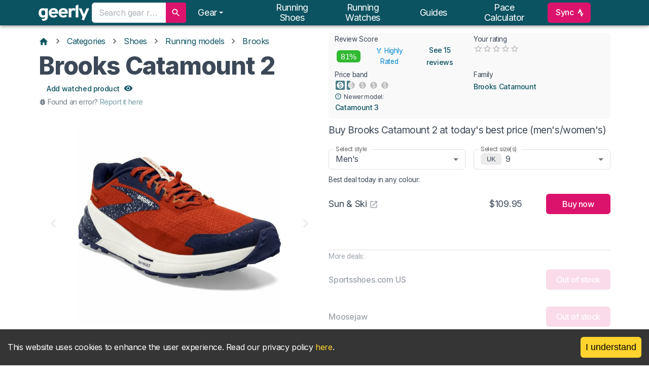

--- FILE ---
content_type: text/html; charset=utf-8
request_url: https://www.geerly.com/model/brooks-catamount-2
body_size: 61840
content:
<!DOCTYPE html><html lang="en"><head><meta charSet="utf-8"/><meta name="viewport" content="width=device-width, initial-scale=1, shrink-to-fit=no"/><meta name="twitter:card" content="summary_large_image"/><meta name="twitter:site" content="@site"/><meta name="twitter:creator" content="@geerlyhq"/><meta property="og:type" content="website"/><meta property="og:image:alt" content="geerly OG image"/><meta property="og:image:type" content="image/jpg"/><meta property="og:locale" content="en"/><meta property="og:site_name" content="geerly"/><title>Brooks Catamount 2 - men&#x27;s &amp; women&#x27;s running shoe | Impartial reviews &amp; price comparison | geerly 👟</title><meta name="robots" content="index,follow"/><meta name="description" content="The Brooks Catamount 2: A lightweight and responsive trail running shoe for speed and comfort. Trust us for independent reviews and impartial price comparison by size."/><meta property="og:title" content="Brooks Catamount 2 - men&#x27;s &amp; women&#x27;s running shoe | Impartial reviews &amp; price comparison | geerly 👟"/><meta property="og:description" content="The Brooks Catamount 2: A lightweight and responsive trail running shoe for speed and comfort. Trust us for independent reviews and impartial price comparison by size."/><meta property="og:url" content="https://www.geerly.com/model/brooks-catamount-2"/><meta property="og:image" content="https://www.geerly.com/api/og?title=Brooks+Catamount+2&amp;url=https%3A%2F%2Fcdn.geerly.com%2Fproducts%2Fshoes%2Fbrooks%2Fbrooks-catamount-2%2Fbrooks-catamount-2-brown-021923-015308-1024x1024.jpg"/><meta property="og:image:width" content="1200"/><meta property="og:image:height" content="627"/><link rel="canonical" href="https://www.geerly.com/model/brooks-catamount-2"/><script type="application/ld+json">{"@context":"https://schema.org","@type":"Product","description":"The Brooks Catamount 2: A lightweight and responsive trail running shoe for speed and comfort. Trust us for independent reviews and impartial price comparison by size.","image":["https://cdn.geerly.com/products/shoes/brooks/brooks-catamount-2/brooks-catamount-2-brown-021923-015308-1024x1024.jpg"],"brand":{"@type":"Brand","name":"Brooks"},"review":[{"datePublished":"2023-03-18T00:00:00","name":"Better than the first! // BROOKS CATAMOUNT 2 REVIEW // Ginger Runner","@type":"Review","author":{"@type":"Person","name":"The Ginger Runner"},"publisher":{"@type":"Organization","name":"The Ginger Runner"}},{"datePublished":"2022-12-22T00:00:00","name":"Brooks Catamount 2 Trail Runner Initial Review","@type":"Review","author":{"@type":"Person","name":"Road Trail Run"},"publisher":{"@type":"Organization","name":"Road Trail Run"}},{"datePublished":"2023-04-07T00:00:00","name":"Brooks Catamount 2 First Run Review | A great trail all-rounder that ticks a lot of boxes","@type":"Review","author":{"@type":"Person","name":"The Run Testers"},"publisher":{"@type":"Organization","name":"The Run Testers"}},{"datePublished":"2023-04-06T00:00:00","name":"Why Trail Runners Love the Brooks Catamount 2: Expert Review","@type":"Review","author":{"@type":"Person","name":"Fordy Runs"},"publisher":{"@type":"Organization","name":"Fordy Runs"}},{"datePublished":"2023-04-26T00:00:00","name":"Is the Brooks Catamount 2 a Super Shoe for the Trail? | FULL REVIEW | Runner&apos;s World","@type":"Review","author":{"@type":"Person","name":"Runner’s World"},"publisher":{"@type":"Organization","name":"Runner’s World"}},{"datePublished":"2023-05-03T00:00:00","reviewBody":"The Brooks Catamount 2 is a versatile option, helping you go fast! A great contender for narrow footed runners seeking a responsive and protective trail shoe.","@type":"Review","author":{"@type":"Person","name":"Running Warehouse"},"publisher":{"@type":"Organization","name":"Running Warehouse"}},{"datePublished":"2022-11-30T00:00:00","name":"Brooks Running Preview 2023: Ghost 15, Hyperion Max, Catamount 2 | Live from the Running Event","@type":"Review","author":{"@type":"Person","name":"Believe in the Run"},"publisher":{"@type":"Organization","name":"Believe in the Run"}},{"datePublished":"2023-06-12T00:00:00","name":"Brooks Catamount 2 Multi-Tester Review: Two runners test Brooks’s speedy trail-running shoe","@type":"Review","author":{"@type":"Person","name":"The Run Testers"},"publisher":{"@type":"Organization","name":"The Run Testers"}},{"datePublished":"2022-11-30T00:00:00","name":"Brooks 2023 Preview: Catamount 2 &amp; Levitate 6","@type":"Review","author":{"@type":"Person","name":"Road Trail Run"},"publisher":{"@type":"Organization","name":"Road Trail Run"}},{"datePublished":"2024-04-03T00:00:00","name":"Brooks Catamount 2","reviewBody":"The Brooks Catamount 2 makes wise improvements over the inaugural edition, most notably to its stability and durability without sacrificing its zippiness down the trails. While it is now a decent...","@type":"Review","author":{"@type":"Person","name":"Henry Howard"},"reviewRating":{"bestRating":100,"ratingValue":80,"@type":"Rating"},"publisher":{"@type":"Organization","name":"Running Shoes Guru"}},{"datePublished":"2023-08-04T12:12:31","name":"The Brooks Catamount 2 Is Built for Trail Racing","reviewBody":"The Brooks Catamount 2 is a fast and fun shoe that provides great traction, cushioning, and grip. It excels on technical courses and makes long runs feel faster and more efficient.","@type":"Review","author":{"@type":"Person","name":"Runner’s World"},"publisher":{"@type":"Organization","name":"Runner’s World"}},{"datePublished":"2023-09-21T00:00:00","reviewBody":"Quickly becoming a Brooks classic, this comfortable shoe is as responsive as it is protective, making it perfect for all training run and race lengths","@type":"Review","author":{"@type":"Person","name":"Ally Arcuri"},"reviewRating":{"bestRating":100,"ratingValue":75,"@type":"Rating"},"publisher":{"@type":"Organization","name":"Outdoor Gear Lab"}}],"aggregateRating":{"@type":"AggregateRating","reviewCount":15,"bestRating":100,"ratingValue":81},"name":"Brooks Catamount 2"}</script><script type="application/ld+json">{"@context":"https://schema.org","@type":"BreadcrumbList","itemListElement":[{"@type":"ListItem","position":1,"item":"https://www.geerly.com","name":"Home"},{"@type":"ListItem","position":2,"item":"https://www.geerly.com/categories","name":"Categories"},{"@type":"ListItem","position":3,"item":"https://www.geerly.com/categories/shoes","name":"Shoes"},{"@type":"ListItem","position":4,"item":"https://www.geerly.com/categories/shoes/models/best-running-shoes","name":"Running models"},{"@type":"ListItem","position":5,"item":"https://www.geerly.com/categories/shoes/models/best-brooks-running-shoes","name":"Brooks"}]}</script><meta name="next-head-count" content="22"/><meta charSet="utf-8"/><link rel="apple-touch-icon" sizes="180x180" href="/apple-touch-icon.png"/><link rel="icon" type="image/png" sizes="32x32" href="/favicon-32x32.png"/><link rel="icon" type="image/png" sizes="16x16" href="/favicon-16x16.png"/><link rel="manifest" href="/site.webmanifest"/><link rel="mask-icon" href="/safari-pinned-tab.svg" color="#00aba9"/><meta name="emotion-insertion-point" content=""/><style data-emotion="mui-style-global 6g5t5a">html{-webkit-font-smoothing:antialiased;-moz-osx-font-smoothing:grayscale;box-sizing:border-box;-webkit-text-size-adjust:100%;}*,*::before,*::after{box-sizing:inherit;}strong,b{font-weight:700;}body{margin:0;color:#3C4858;font-family:'__Inter_f367f3','__Inter_Fallback_f367f3';font-weight:400;font-size:1rem;line-height:1.5;letter-spacing:-.025em;background-color:#fff;}@media print{body{background-color:#fff;}}body::backdrop{background-color:#fff;}body h1{margin:8px 0px;font-weight:800;font-size:3rem;line-height:1.15em;letter-spacing:-.025em;}@media (max-width:599.95px){body h1{font-size:2rem;}}body h2{margin:8px 0px;font-weight:700;font-size:2rem;line-height:1.5em;letter-spacing:-.025em;}@media (max-width:599.95px){body h2{font-size:1.3rem;}}body h3{margin:6px 0px;font-weight:700;font-size:1.4rem;line-height:1.4em;letter-spacing:-.0125em;}@media (max-width:599.95px){body h3{font-size:1.25rem;}}body h4{margin:6px 0px;font-weight:500;font-size:1.125rem;line-height:1.5em;letter-spacing:-.0125em;}@media (max-width:599.95px){body h4{font-size:1rem;}}body h5{margin:4px 0px;font-weight:500;font-size:1rem;line-height:1.4em;letter-spacing:-.0125em;}@media (max-width:599.95px){body h5{font-size:0.9rem;}}body h6{margin:2px 0px;font-weight:400;font-size:0.85rem;}@media (max-width:599.95px){body h6{font-size:0.75rem;}}body p{margin:0px 0px 8px;}@media (max-width:599.95px){body p{font-size:0.9rem;}}body ul{list-style-type:square;}@media (max-width:599.95px){body ul{font-size:0.9rem;}}body a{-webkit-text-decoration:none;text-decoration:none;background-color:transparent;color:rgb(60, 117, 129);-webkit-transition:color 250ms cubic-bezier(0.4, 0, 0.2, 1) 0ms;transition:color 250ms cubic-bezier(0.4, 0, 0.2, 1) 0ms;}body a:hover{color:#DC136C;-webkit-text-decoration:none;text-decoration:none;}@media (max-width:599.95px){body a{font-size:0.9rem;}}.MuiGrid-direction-xxs-column{-webkit-flex-direction:column;-ms-flex-direction:column;flex-direction:column;}.MuiGrid-direction-xxs-column-reverse{-webkit-flex-direction:column-reverse;-ms-flex-direction:column-reverse;flex-direction:column-reverse;}.MuiGrid-direction-xxs-row-reverse{-webkit-flex-direction:row-reverse;-ms-flex-direction:row-reverse;flex-direction:row-reverse;}.MuiGrid-wrap-xxs-nowrap{-webkit-box-flex-wrap:nowrap;-webkit-flex-wrap:nowrap;-ms-flex-wrap:nowrap;flex-wrap:nowrap;}.MuiGrid-wrap-xxs-wrap-reverse{-webkit-box-flex-wrap:wrap-reverse;-webkit-flex-wrap:wrap-reverse;-ms-flex-wrap:wrap-reverse;flex-wrap:wrap-reverse;}.MuiGrid-align-items-xxs-center{-webkit-align-items:center;-webkit-box-align:center;-ms-flex-align:center;align-items:center;}.MuiGrid-align-items-xxs-flex-start{-webkit-align-items:flex-start;-webkit-box-align:flex-start;-ms-flex-align:flex-start;align-items:flex-start;}.MuiGrid-align-items-xxs-flex-end{-webkit-align-items:flex-end;-webkit-box-align:flex-end;-ms-flex-align:flex-end;align-items:flex-end;}.MuiGrid-align-items-xxs-baseline{-webkit-align-items:baseline;-webkit-box-align:baseline;-ms-flex-align:baseline;align-items:baseline;}.MuiGrid-align-content-xxs-center{-webkit-align-content:center;-ms-flex-line-pack:center;align-content:center;}.MuiGrid-align-content-xxs-flex-start{-webkit-align-content:flex-start;-ms-flex-line-pack:flex-start;align-content:flex-start;}.MuiGrid-align-content-xxs-flex-end{-webkit-align-content:flex-end;-ms-flex-line-pack:flex-end;align-content:flex-end;}.MuiGrid-align-content-xxs-space-between{-webkit-align-content:space-between;-ms-flex-line-pack:space-between;align-content:space-between;}.MuiGrid-align-content-xxs-space-around{-webkit-align-content:space-around;-ms-flex-line-pack:space-around;align-content:space-around;}.MuiGrid-justify-xxs-center{-webkit-box-pack:center;-ms-flex-pack:center;-webkit-justify-content:center;justify-content:center;}.MuiGrid-justify-xxs-flex-end{-webkit-box-pack:end;-ms-flex-pack:end;-webkit-justify-content:flex-end;justify-content:flex-end;}.MuiGrid-justify-xxs-space-between{-webkit-box-pack:justify;-webkit-justify-content:space-between;justify-content:space-between;}.MuiGrid-justify-xxs-space-around{-webkit-box-pack:space-around;-ms-flex-pack:space-around;-webkit-justify-content:space-around;justify-content:space-around;}.MuiGrid-justify-xxs-space-evenly{-webkit-box-pack:space-evenly;-ms-flex-pack:space-evenly;-webkit-justify-content:space-evenly;justify-content:space-evenly;}.MuiGrid-spacing-xxs-1{width:calc(100% + 8px);margin:-4px;}.MuiGrid-spacing-xxs-1>.MuiGrid-item{padding:4px;}.MuiGrid-spacing-xxs-2{width:calc(100% + 16px);margin:-8px;}.MuiGrid-spacing-xxs-2>.MuiGrid-item{padding:8px;}.MuiGrid-spacing-xxs-3{width:calc(100% + 24px);margin:-12px;}.MuiGrid-spacing-xxs-3>.MuiGrid-item{padding:12px;}.MuiGrid-spacing-xxs-4{width:calc(100% + 32px);margin:-16px;}.MuiGrid-spacing-xxs-4>.MuiGrid-item{padding:16px;}.MuiGrid-spacing-xxs-5{width:calc(100% + 40px);margin:-20px;}.MuiGrid-spacing-xxs-5>.MuiGrid-item{padding:20px;}.MuiGrid-spacing-xxs-6{width:calc(100% + 48px);margin:-24px;}.MuiGrid-spacing-xxs-6>.MuiGrid-item{padding:24px;}.MuiGrid-spacing-xxs-7{width:calc(100% + 56px);margin:-28px;}.MuiGrid-spacing-xxs-7>.MuiGrid-item{padding:28px;}.MuiGrid-spacing-xxs-8{width:calc(100% + 64px);margin:-32px;}.MuiGrid-spacing-xxs-8>.MuiGrid-item{padding:32px;}.MuiGrid-spacing-xxs-9{width:calc(100% + 72px);margin:-36px;}.MuiGrid-spacing-xxs-9>.MuiGrid-item{padding:36px;}.MuiGrid-spacing-xxs-10{width:calc(100% + 80px);margin:-40px;}.MuiGrid-spacing-xxs-10>.MuiGrid-item{padding:40px;}.MuiGrid-grid-xxs-auto{-webkit-box-flex:0;-webkit-flex-grow:0;-ms-flex-positive:0;flex-grow:0;max-width:none;-webkit-flex-basis:auto;-ms-flex-preferred-size:auto;flex-basis:auto;}.MuiGrid-grid-xxs-true{-webkit-box-flex:1;-webkit-flex-grow:1;-ms-flex-positive:1;flex-grow:1;max-width:100%;-webkit-flex-basis:0;-ms-flex-preferred-size:0;flex-basis:0;}.MuiGrid-grid-xxs-1{-webkit-box-flex:0;-webkit-flex-grow:0;-ms-flex-positive:0;flex-grow:0;max-width:8.333333%;-webkit-flex-basis:8.333333%;-ms-flex-preferred-size:8.333333%;flex-basis:8.333333%;}.MuiGrid-grid-xxs-2{-webkit-box-flex:0;-webkit-flex-grow:0;-ms-flex-positive:0;flex-grow:0;max-width:16.666667%;-webkit-flex-basis:16.666667%;-ms-flex-preferred-size:16.666667%;flex-basis:16.666667%;}.MuiGrid-grid-xxs-3{-webkit-box-flex:0;-webkit-flex-grow:0;-ms-flex-positive:0;flex-grow:0;max-width:25%;-webkit-flex-basis:25%;-ms-flex-preferred-size:25%;flex-basis:25%;}.MuiGrid-grid-xxs-4{-webkit-box-flex:0;-webkit-flex-grow:0;-ms-flex-positive:0;flex-grow:0;max-width:33.333333%;-webkit-flex-basis:33.333333%;-ms-flex-preferred-size:33.333333%;flex-basis:33.333333%;}.MuiGrid-grid-xxs-5{-webkit-box-flex:0;-webkit-flex-grow:0;-ms-flex-positive:0;flex-grow:0;max-width:41.666667%;-webkit-flex-basis:41.666667%;-ms-flex-preferred-size:41.666667%;flex-basis:41.666667%;}.MuiGrid-grid-xxs-6{-webkit-box-flex:0;-webkit-flex-grow:0;-ms-flex-positive:0;flex-grow:0;max-width:50%;-webkit-flex-basis:50%;-ms-flex-preferred-size:50%;flex-basis:50%;}.MuiGrid-grid-xxs-7{-webkit-box-flex:0;-webkit-flex-grow:0;-ms-flex-positive:0;flex-grow:0;max-width:58.333333%;-webkit-flex-basis:58.333333%;-ms-flex-preferred-size:58.333333%;flex-basis:58.333333%;}.MuiGrid-grid-xxs-8{-webkit-box-flex:0;-webkit-flex-grow:0;-ms-flex-positive:0;flex-grow:0;max-width:66.666667%;-webkit-flex-basis:66.666667%;-ms-flex-preferred-size:66.666667%;flex-basis:66.666667%;}.MuiGrid-grid-xxs-9{-webkit-box-flex:0;-webkit-flex-grow:0;-ms-flex-positive:0;flex-grow:0;max-width:75%;-webkit-flex-basis:75%;-ms-flex-preferred-size:75%;flex-basis:75%;}.MuiGrid-grid-xxs-10{-webkit-box-flex:0;-webkit-flex-grow:0;-ms-flex-positive:0;flex-grow:0;max-width:83.333333%;-webkit-flex-basis:83.333333%;-ms-flex-preferred-size:83.333333%;flex-basis:83.333333%;}.MuiGrid-grid-xxs-11{-webkit-box-flex:0;-webkit-flex-grow:0;-ms-flex-positive:0;flex-grow:0;max-width:91.666667%;-webkit-flex-basis:91.666667%;-ms-flex-preferred-size:91.666667%;flex-basis:91.666667%;}.MuiGrid-grid-xxs-12{-webkit-box-flex:0;-webkit-flex-grow:0;-ms-flex-positive:0;flex-grow:0;max-width:100%;-webkit-flex-basis:100%;-ms-flex-preferred-size:100%;flex-basis:100%;}</style><style data-emotion="mui-style-global 1prfaxn">@-webkit-keyframes mui-auto-fill{from{display:block;}}@keyframes mui-auto-fill{from{display:block;}}@-webkit-keyframes mui-auto-fill-cancel{from{display:block;}}@keyframes mui-auto-fill-cancel{from{display:block;}}</style><style data-emotion="mui-style-global animation-1lq7mgo">@-webkit-keyframes animation-1lq7mgo{0%{opacity:1;-webkit-background-position:0 -23px;background-position:0 -23px;}60%{opacity:0;-webkit-background-position:0 -23px;background-position:0 -23px;}100%{opacity:1;-webkit-background-position:-200px -23px;background-position:-200px -23px;}}@keyframes animation-1lq7mgo{0%{opacity:1;-webkit-background-position:0 -23px;background-position:0 -23px;}60%{opacity:0;-webkit-background-position:0 -23px;background-position:0 -23px;}100%{opacity:1;-webkit-background-position:-200px -23px;background-position:-200px -23px;}}</style><style data-emotion="mui-style cgitzf-bodyMinHeight zf787z-toolbarSection 11lj921-appBar-solid 1m4okh2-container wscu93-toolbarSection e7ivid vubbuv zbw232-button-transparent-link-websiteTitle-centreOnMobile zldjv4-flexGrow 1jt7oyr-searchBar xf8n3p-searchBarTextField vob3ed-inputBase 18zhmu4 1nvf7g0 11nwfto-showCloseIcon 1xmwu8p-iconButton 1w7d0vv ihdtdm 6k8fz8 1ue8azo-menuItems-listBlock-list-mlAuto jsvpld opj6rs-manager 12rgo4v-caret drn81p-button-transparent-navLink hh8vrh ztf6q1 1vvvg49-openSearchIcon 16nikcp-pageContainer 1j547jx-main l1w7u-pageTitle 8tl3pc-productInfoContainer 1xjbyh1-priceComparisonContainer h3elaz-imageBox 1xjmzrp-grid 1an5g7t-grid o9almv-block 1irk2yn nhb8h9 1oewa0m wmtzxs-icon 3mf706 1k33q06 1jsgquc-button pt151d 1t6we55 qd9wp-mrAuto-carouselContainer zo9ffp-addTransition-shrunk-hiddenBorder-colorSelectorContainer emruex-statsContainer-grid 8hbmk-grid 139n38e-badgeContainer 1oqwy76-reviewInfo x792oe-commentary 1w5ww0y-styledChip-whiteHover-reviewScoreBadge-noMarginTop-high zqawk2-unsetWhitespace 13i293u-defaultFontStyle 1lbqn5v-infoText 37b55-linkButton-linkButton jkj25u 79elbk ykqdxu 1xh6k8t 1cw4hi4 13bzl8j 1xwurnv-icon-iconFilled 5m5nuw-icon slka1w-grid 1qly8d1-newerModelLabel 1qvtxwz yfxpjy 13pwb9z 1r00949-findBestDealsHeader 329gto-fullWidth 1e0jcck-grid-selectFormControl 47xwek ffvrb6 o9auco 1i6jaqn jrcgko-select 1k3x8v3 1636szt 14lo706 1bss6ha 1viepu9-sizeLocaleChip 9iedg7 11wuawp-select 1udylxa-grid aa5858-grid nic8z0-blockQuote 1mwliy4-reviewSectionBlock 1xhkrlg-similarProductsOptionsContainer 1c2gm3k-accordionContainer qfh7q1-h2title pqwocu-expansionPanel-expansionPanelExpanded 1iix127-expansionPanelSummary-emphasisedTitle b8gpri-expansionPanelSummaryContent 1fx8m19 144jzcn c4sutr hboir5 8atqhb 1z0u1zb-expansionPanelDetails 1picjsb-articleInfo 1n5eik-articleInfoText uwei2w-timeToRead 1haf7s4-textMuted 16r6ciy-avatarImg 1hy9t21 tt3muj-reviewSectionDivider 1oj50c-verdictContainer faujvq 11qjisw u8frnz 1mxsclu jdm3hb 1pnsn74 11n41cv-highlightBoxContent 1i7n5bb-grid 26hwis 1hwkj7b 1e41rt0 h4bor8-expansionPanelDetails-overflowHidden 16htw5d-selectComparisonTypeContainer 1pf2lhn-addTopAndBottomMargin 1vq8a2j-comparisonContainer 4yj4oi-stickyButtonContainer 1ng00ld-fadeOverlay-vertical ohib2l-roundArrowButton-endButton-button-round 6flbmm 5u1vj5-roundArrowButton-startButton-button-round 1a3kxzf-tableFixed robxq7-stickyHeader 1gknqif-tableScrollable-hideScrollBar 53fr35-tableHeadCell-tableCell-hideColumn-fullWidthCell-minWidth150 131qmbx-tableHeadCell-tableCell-tableHeader-fixedImageHeaderHeight-highlightHeaderColumn-fullWidthCell-minWidth150 1hcexw9-card-cardPlain-noMargin-nowViewingBorder 1d9z189-imageModule 2zmn54-reviewScoreBadge-absoluteWithPadding 5ks6to-displayFlex 6zdazw-displayBlock 8ku0jh-imageModule-contain q9tcf8-styledChip-whiteHover-imageChipPosition-nowViewingBadge 1pjtbja 6rk13c-columnTitle-disableClick ypo6ht-tableHeadCell-tableCell-tableHeader-fixedImageHeaderHeight-fullWidthCell-minWidth150 pgp2my-card-cardPlain-noMargin ng2vlq-columnTitle 1sd88f0-tableScrollable fhk04d-tableRowHover-tableStripedRow 11mg1i4-fullWidthCell-tableCellStandard-tableCell-minWidth150-hideColumn 1urnitf-showDealsSwitchContainer-tableCell-minWidth150-tableColumn-highlightColumn ecvcn9 114q9pb 1m9pwf3 19gndve 1ju1kxc 1otqxc6-fullWidthCell-tableCellStandard-tableCell-minWidth150-tableColumn 1u3hbmw-tableRowHover un4n4c-fullWidthCell-tableCellStandard-tableCell-minWidth150-hideColumn-verticalMiddle 1ykyi63-fullWidthCell-tableCellStandard-tableCell-minWidth150-tableColumn-highlightColumn-verticalMiddle 1lgm3yp-rowTitle 1hchqwa-rowTitle-negTopMargin 1vd198r-tooltipIcon nqqsfh-fullWidthCell-tableCellStandard-tableCell-minWidth150-tableColumn-verticalMiddle 1l0x39q-badgeContainer-textCenter-inlineFlex o23krv-styledChip-whiteHover-reviewScoreBadge-noMarginTop-highest g3r36c-styledChip-whiteHover-addTopAndBottomMargin 17990y3-tableLink 1cidd8t uab50h 155uyib 1wsw9wm-fullWidthCell-footerCell 1ga45pi-styledChip-whiteHover 1rhpnvn-moreButton 1fgv3tv-mrAuto-carouselContainer-carouselArrowMargins 1fgz629-playersWrapper q1zo9u 1xlgqc0-tableHeadCell-tableCell-fullWidthCell 1xnox0e 1lxm9qy-fullWidthCell-tableCellStandard-tableCell-shortCells-verticalMiddle c3r6zb-tableHeadCell-tableCell-textCenter-fullWidthCell 1h8c8h3-fullWidthCell-tableCellStandard-tableCell-shortCells-textCenter-verticalMiddle 1ag20b4-fullWidthCell-tableCell-subheadingCell-verticalMiddle 13swuor-linearGaugeContainer 1bd2mcl-verticalCentreLine 1novf4m-root-barHighlight buchs6-overrideDashed 1peud2e-barUnHighlight 1cij8tp-barHighlight 1s84g6g-productTitleContainer 1hk9o1v-latestModelContainer fxxjpk-timelineContainer i697hf-timelineItem b7xjdx-timelineDate 11tgw8h 18oelbj-productAvatar-notCurrentItemBorder idv8vo 1wbecnt-timelineItemContainerOuter 1umzntv-timelineItemContainer 17iaq4y-withIconContainer ijqkta-latestModel 7xgvet 1l0y7zc-productAvatar-currentItemBorder 1m9d2ip-timelineItemContainer-currentItemBorder 1w5jnqm-styledChip-whiteHover-imageChipPosition-viewingBadge 17ptp4m-styledChip-whiteHover-reviewScoreBadge-noMarginTop-medium actv2r-wrapText-wrapText cjtl9h-sectionTitleBlock-marginBottom yqh6a6 12l2jsy-cardHeader 1p83tvv 1mwf3zw-avatarImg 1mwju8z 1qpz3uv 1bh09gn vtirsv 1709sra-socialIcons 1vxxlek-button-simple-justIcon 1iydoj-cardContent p0pzb2 h6kd1y 2if1ga-ctaInner 12pgon2-grid 1qw96cp 11rv3gh 1rsfjgm-newBadge ny0n9o u1z2pm kcxyz4 j9a06a-grid tmapc0 f4f1l1-stravaPaperContainer 1yede0s-stravaTopLine 1qcg7pf-stravaUserAndDate xaa661-stravaUserName 10yfexi-stravaDate v7dmno-stravaName g465q7-stravaDescription 3i9vrz e4bwc0-bottomStrip 1hfma48-addBottomPaddingtall 1m1z8qr-bottomStripText w3whim-footer-dark fzgnoz-container f8heoo-button-transparent-link-websiteTitle 1fn4r6n-pullCenter 47kwfb-rightLinks 639vd4-list 1ckve5x-footerLink">.mui-style-cgitzf-bodyMinHeight{min-height:78vh;}.mui-style-zf787z-toolbarSection{display:-webkit-box;display:-webkit-flex;display:-ms-flexbox;display:flex;-webkit-align-items:center;-webkit-box-align:center;-ms-flex-align:center;align-items:center;}.mui-style-11lj921-appBar-solid{background-color:#fff;color:#3C4858;-webkit-transition:box-shadow 300ms cubic-bezier(0.4, 0, 0.2, 1) 0ms;transition:box-shadow 300ms cubic-bezier(0.4, 0, 0.2, 1) 0ms;box-shadow:0px 2px 4px -1px rgba(0,0,0,0.2),0px 4px 5px 0px rgba(0,0,0,0.14),0px 1px 10px 0px rgba(0,0,0,0.12);display:-webkit-box;display:-webkit-flex;display:-ms-flexbox;display:flex;-webkit-flex-direction:column;-ms-flex-direction:column;flex-direction:column;width:100%;box-sizing:border-box;-webkit-flex-shrink:0;-ms-flex-negative:0;flex-shrink:0;position:fixed;z-index:1100;top:0;left:auto;right:0;background-color:#0C5362;color:#fff;color:#fff;max-height:50px;padding-top:0!important;background-color:#0C5362!important;box-shadow:0 4px 20px 0px rgba(rgb(0, 0, 0), 0.14),0 7px 12px -5px rgba(rgb(33, 33, 33), 0.46);}@media print{.mui-style-11lj921-appBar-solid{position:absolute;}}.mui-style-1m4okh2-container{position:relative;display:-webkit-box;display:-webkit-flex;display:-ms-flexbox;display:flex;-webkit-align-items:center;-webkit-box-align:center;-ms-flex-align:center;align-items:center;min-height:48px;padding-right:16px;padding-left:16px;margin-right:auto;margin-left:auto;width:100%;-webkit-box-pack:justify;-webkit-justify-content:space-between;justify-content:space-between;display:-webkit-box;display:-webkit-flex;display:-ms-flexbox;display:flex;}@media (min-width: 600px){.mui-style-1m4okh2-container{max-width:580px;}}@media (min-width: 676px){.mui-style-1m4okh2-container{max-width:640px;}}@media (min-width: 768px){.mui-style-1m4okh2-container{max-width:720px;}}@media (min-width: 860px){.mui-style-1m4okh2-container{max-width:820px;}}@media (min-width: 960px){.mui-style-1m4okh2-container{max-width:920px;}}@media (min-width: 1080px){.mui-style-1m4okh2-container{max-width:1040px;}}@media (min-width: 1200px){.mui-style-1m4okh2-container{max-width:1160px;}}@media (max-width:899.95px){.mui-style-1m4okh2-container{-webkit-box-pack:justify;-webkit-justify-content:space-between;justify-content:space-between;}}.mui-style-wscu93-toolbarSection{display:-webkit-box;display:-webkit-flex;display:-ms-flexbox;display:flex;-webkit-align-items:center;-webkit-box-align:center;-ms-flex-align:center;align-items:center;}@media (min-width:0px){.mui-style-wscu93-toolbarSection{display:block;}}@media (min-width:1200px){.mui-style-wscu93-toolbarSection{display:none;}}.mui-style-e7ivid{display:-webkit-inline-box;display:-webkit-inline-flex;display:-ms-inline-flexbox;display:inline-flex;-webkit-align-items:center;-webkit-box-align:center;-ms-flex-align:center;align-items:center;-webkit-box-pack:center;-ms-flex-pack:center;-webkit-justify-content:center;justify-content:center;position:relative;box-sizing:border-box;-webkit-tap-highlight-color:transparent;background-color:transparent;outline:0;border:0;margin:0;border-radius:0;padding:0;cursor:pointer;-webkit-user-select:none;-moz-user-select:none;-ms-user-select:none;user-select:none;vertical-align:middle;-moz-appearance:none;-webkit-appearance:none;-webkit-text-decoration:none;text-decoration:none;color:inherit;text-align:center;-webkit-flex:0 0 auto;-ms-flex:0 0 auto;flex:0 0 auto;font-size:1.5rem;padding:8px;border-radius:50%;overflow:visible;color:rgba(0, 0, 0, 0.54);-webkit-transition:background-color 150ms cubic-bezier(0.4, 0, 0.2, 1) 0ms;transition:background-color 150ms cubic-bezier(0.4, 0, 0.2, 1) 0ms;color:inherit;padding:12px;font-size:1.75rem;margin-right:16px;}.mui-style-e7ivid::-moz-focus-inner{border-style:none;}.mui-style-e7ivid.Mui-disabled{pointer-events:none;cursor:default;}@media print{.mui-style-e7ivid{-webkit-print-color-adjust:exact;color-adjust:exact;}}.mui-style-e7ivid:hover{background-color:rgba(0, 0, 0, 0.04);}@media (hover: none){.mui-style-e7ivid:hover{background-color:transparent;}}.mui-style-e7ivid.Mui-disabled{background-color:transparent;color:rgba(0, 0, 0, 0.26);}.mui-style-vubbuv{-webkit-user-select:none;-moz-user-select:none;-ms-user-select:none;user-select:none;width:1em;height:1em;display:inline-block;fill:currentColor;-webkit-flex-shrink:0;-ms-flex-negative:0;flex-shrink:0;-webkit-transition:fill 200ms cubic-bezier(0.4, 0, 0.2, 1) 0ms;transition:fill 200ms cubic-bezier(0.4, 0, 0.2, 1) 0ms;font-size:1.5rem;}.mui-style-zbw232-button-transparent-link-websiteTitle-centreOnMobile{display:-webkit-inline-box;display:-webkit-inline-flex;display:-ms-inline-flexbox;display:inline-flex;-webkit-align-items:center;-webkit-box-align:center;-ms-flex-align:center;align-items:center;-webkit-box-pack:center;-ms-flex-pack:center;-webkit-justify-content:center;justify-content:center;position:relative;box-sizing:border-box;-webkit-tap-highlight-color:transparent;background-color:transparent;outline:0;border:0;margin:0;border-radius:0;padding:0;cursor:pointer;-webkit-user-select:none;-moz-user-select:none;-ms-user-select:none;user-select:none;vertical-align:middle;-moz-appearance:none;-webkit-appearance:none;-webkit-text-decoration:none;text-decoration:none;color:inherit;text-transform:none;font-weight:500;font-family:'__Inter_f367f3','__Inter_Fallback_f367f3';font-size:0.875rem;line-height:1.75;letter-spacing:-.025em;min-width:64px;padding:6px 16px;border-radius:6px;-webkit-transition:background-color 250ms cubic-bezier(0.4, 0, 0.2, 1) 0ms,box-shadow 250ms cubic-bezier(0.4, 0, 0.2, 1) 0ms,border-color 250ms cubic-bezier(0.4, 0, 0.2, 1) 0ms,color 250ms cubic-bezier(0.4, 0, 0.2, 1) 0ms;transition:background-color 250ms cubic-bezier(0.4, 0, 0.2, 1) 0ms,box-shadow 250ms cubic-bezier(0.4, 0, 0.2, 1) 0ms,border-color 250ms cubic-bezier(0.4, 0, 0.2, 1) 0ms,color 250ms cubic-bezier(0.4, 0, 0.2, 1) 0ms;color:#fff;background-color:#DC136C;box-shadow:0px 3px 1px -2px rgba(0,0,0,0.2),0px 2px 2px 0px rgba(0,0,0,0.14),0px 1px 5px 0px rgba(0,0,0,0.12);font-size:1rem;box-shadow:unset;-webkit-transition:background-color 250ms cubic-bezier(0.4, 0, 0.2, 1)!important;transition:background-color 250ms cubic-bezier(0.4, 0, 0.2, 1)!important;color:#0C5362;position:relative;padding:0px;font-size:18px;line-height:20px;text-transform:capitalize;-webkit-text-decoration:none;text-decoration:none;margin:10px 5px 10px 0px;display:-webkit-inline-box;display:-webkit-inline-flex;display:-ms-inline-flexbox;display:inline-flex;}.mui-style-zbw232-button-transparent-link-websiteTitle-centreOnMobile::-moz-focus-inner{border-style:none;}.mui-style-zbw232-button-transparent-link-websiteTitle-centreOnMobile.Mui-disabled{pointer-events:none;cursor:default;}@media print{.mui-style-zbw232-button-transparent-link-websiteTitle-centreOnMobile{-webkit-print-color-adjust:exact;color-adjust:exact;}}.mui-style-zbw232-button-transparent-link-websiteTitle-centreOnMobile:hover{-webkit-text-decoration:none;text-decoration:none;background-color:rgb(154, 13, 75);box-shadow:0px 2px 4px -1px rgba(0,0,0,0.2),0px 4px 5px 0px rgba(0,0,0,0.14),0px 1px 10px 0px rgba(0,0,0,0.12);}@media (hover: none){.mui-style-zbw232-button-transparent-link-websiteTitle-centreOnMobile:hover{background-color:#DC136C;}}.mui-style-zbw232-button-transparent-link-websiteTitle-centreOnMobile:active{box-shadow:0px 5px 5px -3px rgba(0,0,0,0.2),0px 8px 10px 1px rgba(0,0,0,0.14),0px 3px 14px 2px rgba(0,0,0,0.12);}.mui-style-zbw232-button-transparent-link-websiteTitle-centreOnMobile.Mui-focusVisible{box-shadow:0px 3px 5px -1px rgba(0,0,0,0.2),0px 6px 10px 0px rgba(0,0,0,0.14),0px 1px 18px 0px rgba(0,0,0,0.12);}.mui-style-zbw232-button-transparent-link-websiteTitle-centreOnMobile.Mui-disabled{color:rgba(0, 0, 0, 0.26);box-shadow:none;background-color:rgba(0, 0, 0, 0.12);}.mui-style-zbw232-button-transparent-link-websiteTitle-centreOnMobile:hover a,.mui-style-zbw232-button-transparent-link-websiteTitle-centreOnMobile:focus a{color:unset;}.mui-style-zbw232-button-transparent-link-websiteTitle-centreOnMobile:hover a svg,.mui-style-zbw232-button-transparent-link-websiteTitle-centreOnMobile:focus a svg{color:unset;}.mui-style-zbw232-button-transparent-link-websiteTitle-centreOnMobile:hover,.mui-style-zbw232-button-transparent-link-websiteTitle-centreOnMobile:focus{color:#FFF;}.mui-style-zbw232-button-transparent-link-websiteTitle-centreOnMobile,.mui-style-zbw232-button-transparent-link-websiteTitle-centreOnMobile:focus,.mui-style-zbw232-button-transparent-link-websiteTitle-centreOnMobile:hover{color:inherit;background:transparent;box-shadow:none;}.mui-style-zbw232-button-transparent-link-websiteTitle-centreOnMobile,.mui-style-zbw232-button-transparent-link-websiteTitle-centreOnMobile:hover,.mui-style-zbw232-button-transparent-link-websiteTitle-centreOnMobile:focus{background-color:unset;}.mui-style-zbw232-button-transparent-link-websiteTitle-centreOnMobile a{color:#FFF;}.mui-style-zbw232-button-transparent-link-websiteTitle-centreOnMobile a:hover{text-shadow:0 0 0.01px;-webkit-transition:all 150ms ease-in-out;transition:all 150ms ease-in-out;}@media (min-width:400px) and (max-width:599.95px){.mui-style-zbw232-button-transparent-link-websiteTitle-centreOnMobile{position:absolute;left:calc(50% - 53px);right:calc(50% - 53px);margin-right:0;}}@media (max-width:399.95px){.mui-style-zbw232-button-transparent-link-websiteTitle-centreOnMobile{position:absolute;left:70px;}}.mui-style-zldjv4-flexGrow{-webkit-box-flex:7;-webkit-flex-grow:7;-ms-flex-positive:7;flex-grow:7;}@media (min-width:0px){.mui-style-zldjv4-flexGrow{display:none;}}@media (min-width:600px){.mui-style-zldjv4-flexGrow{display:block;}}.mui-style-1jt7oyr-searchBar{border-radius:6px;padding:0;padding-right:0px!important;margin:8px 0px;height:40px;background-color:#fff;z-index:4;display:-webkit-box;display:-webkit-flex;display:-ms-flexbox;display:flex;}.mui-style-1jt7oyr-searchBar.Mui-focused .MuiAutocomplete-clearIndicator{visibility:visible;}@media (pointer: fine){.mui-style-1jt7oyr-searchBar:hover .MuiAutocomplete-clearIndicator{visibility:visible;}}.mui-style-1jt7oyr-searchBar .MuiAutocomplete-tag{margin:3px;max-width:calc(100% - 6px);}.MuiAutocomplete-hasPopupIcon.mui-style-1jt7oyr-searchBar .MuiAutocomplete-inputRoot,.MuiAutocomplete-hasClearIcon.mui-style-1jt7oyr-searchBar .MuiAutocomplete-inputRoot{padding-right:30px;}.MuiAutocomplete-hasPopupIcon.MuiAutocomplete-hasClearIcon.mui-style-1jt7oyr-searchBar .MuiAutocomplete-inputRoot{padding-right:56px;}.mui-style-1jt7oyr-searchBar .MuiAutocomplete-inputRoot .MuiAutocomplete-input{width:0;min-width:30px;}.mui-style-1jt7oyr-searchBar .MuiInput-root{padding-bottom:1px;}.mui-style-1jt7oyr-searchBar .MuiInput-root .MuiInput-input{padding:4px 4px 4px 0px;}.mui-style-1jt7oyr-searchBar .MuiInput-root.MuiInputBase-sizeSmall .MuiInput-input{padding:2px 4px 3px 0;}.mui-style-1jt7oyr-searchBar .MuiOutlinedInput-root{padding:9px;}.MuiAutocomplete-hasPopupIcon.mui-style-1jt7oyr-searchBar .MuiOutlinedInput-root,.MuiAutocomplete-hasClearIcon.mui-style-1jt7oyr-searchBar .MuiOutlinedInput-root{padding-right:39px;}.MuiAutocomplete-hasPopupIcon.MuiAutocomplete-hasClearIcon.mui-style-1jt7oyr-searchBar .MuiOutlinedInput-root{padding-right:65px;}.mui-style-1jt7oyr-searchBar .MuiOutlinedInput-root .MuiAutocomplete-input{padding:7.5px 4px 7.5px 5px;}.mui-style-1jt7oyr-searchBar .MuiOutlinedInput-root .MuiAutocomplete-endAdornment{right:9px;}.mui-style-1jt7oyr-searchBar .MuiOutlinedInput-root.MuiInputBase-sizeSmall{padding-top:6px;padding-bottom:6px;padding-left:6px;}.mui-style-1jt7oyr-searchBar .MuiOutlinedInput-root.MuiInputBase-sizeSmall .MuiAutocomplete-input{padding:2.5px 4px 2.5px 8px;}.mui-style-1jt7oyr-searchBar .MuiFilledInput-root{padding-top:19px;padding-left:8px;}.MuiAutocomplete-hasPopupIcon.mui-style-1jt7oyr-searchBar .MuiFilledInput-root,.MuiAutocomplete-hasClearIcon.mui-style-1jt7oyr-searchBar .MuiFilledInput-root{padding-right:39px;}.MuiAutocomplete-hasPopupIcon.MuiAutocomplete-hasClearIcon.mui-style-1jt7oyr-searchBar .MuiFilledInput-root{padding-right:65px;}.mui-style-1jt7oyr-searchBar .MuiFilledInput-root .MuiFilledInput-input{padding:7px 4px;}.mui-style-1jt7oyr-searchBar .MuiFilledInput-root .MuiAutocomplete-endAdornment{right:9px;}.mui-style-1jt7oyr-searchBar .MuiFilledInput-root.MuiInputBase-sizeSmall{padding-bottom:1px;}.mui-style-1jt7oyr-searchBar .MuiFilledInput-root.MuiInputBase-sizeSmall .MuiFilledInput-input{padding:2.5px 4px;}.mui-style-1jt7oyr-searchBar .MuiInputBase-hiddenLabel{padding-top:8px;}.mui-style-1jt7oyr-searchBar .MuiFilledInput-root.MuiInputBase-hiddenLabel{padding-top:0;padding-bottom:0;}.mui-style-1jt7oyr-searchBar .MuiFilledInput-root.MuiInputBase-hiddenLabel .MuiAutocomplete-input{padding-top:16px;padding-bottom:17px;}.mui-style-1jt7oyr-searchBar .MuiFilledInput-root.MuiInputBase-hiddenLabel.MuiInputBase-sizeSmall .MuiAutocomplete-input{padding-top:8px;padding-bottom:9px;}.mui-style-1jt7oyr-searchBar .MuiAutocomplete-input{-webkit-box-flex:1;-webkit-flex-grow:1;-ms-flex-positive:1;flex-grow:1;text-overflow:ellipsis;opacity:0;}.mui-style-1jt7oyr-searchBar .MuiAutocomplete-tag{margin:2px;max-width:calc(100% - 4px);}.mui-style-1jt7oyr-searchBar .MuiAutocomplete-input{opacity:1;}@media (max-width:899.95px){.mui-style-1jt7oyr-searchBar{-webkit-order:3;-ms-flex-order:3;order:3;}}.mui-style-xf8n3p-searchBarTextField{display:-webkit-inline-box;display:-webkit-inline-flex;display:-ms-inline-flexbox;display:inline-flex;-webkit-flex-direction:column;-ms-flex-direction:column;flex-direction:column;position:relative;min-width:0;padding:0;margin:0;border:0;vertical-align:top;margin-top:8px;margin-bottom:4px;width:100%;margin:0;}.mui-style-vob3ed-inputBase{font-family:'__Inter_f367f3','__Inter_Fallback_f367f3';font-weight:400;font-size:1rem;line-height:1.4375em;letter-spacing:-.025em;color:#3C4858;box-sizing:border-box;position:relative;cursor:text;display:-webkit-inline-box;display:-webkit-inline-flex;display:-ms-inline-flexbox;display:inline-flex;-webkit-align-items:center;-webkit-box-align:center;-ms-flex-align:center;align-items:center;width:100%;position:relative;border-radius:6px;padding-right:14px;width:100%;padding-right:0px!important;}.mui-style-vob3ed-inputBase.Mui-disabled{color:rgba(0, 0, 0, 0.38);cursor:default;}.mui-style-vob3ed-inputBase:hover .MuiOutlinedInput-notchedOutline{border-color:#3C4858;}@media (hover: none){.mui-style-vob3ed-inputBase:hover .MuiOutlinedInput-notchedOutline{border-color:rgba(0, 0, 0, 0.23);}}.mui-style-vob3ed-inputBase.Mui-focused .MuiOutlinedInput-notchedOutline{border-color:#DC136C;border-width:2px;}.mui-style-vob3ed-inputBase.Mui-error .MuiOutlinedInput-notchedOutline{border-color:#d32f2f;}.mui-style-vob3ed-inputBase.Mui-disabled .MuiOutlinedInput-notchedOutline{border-color:rgba(0, 0, 0, 0.26);}.mui-style-vob3ed-inputBase:hover fieldset{-webkit-transition:all 150ms ease-in-out;transition:all 150ms ease-in-out;border:2px solid #DC136C!important;}.mui-style-18zhmu4{font:inherit;letter-spacing:inherit;color:currentColor;padding:4px 0 5px;border:0;box-sizing:content-box;background:none;height:1.4375em;margin:0;-webkit-tap-highlight-color:transparent;display:block;min-width:0;width:100%;-webkit-animation-name:mui-auto-fill-cancel;animation-name:mui-auto-fill-cancel;-webkit-animation-duration:10ms;animation-duration:10ms;padding-top:1px;padding:8.5px 14px;padding-right:0;}.mui-style-18zhmu4::-webkit-input-placeholder{color:currentColor;opacity:0.42;-webkit-transition:opacity 200ms cubic-bezier(0.4, 0, 0.2, 1) 0ms;transition:opacity 200ms cubic-bezier(0.4, 0, 0.2, 1) 0ms;}.mui-style-18zhmu4::-moz-placeholder{color:currentColor;opacity:0.42;-webkit-transition:opacity 200ms cubic-bezier(0.4, 0, 0.2, 1) 0ms;transition:opacity 200ms cubic-bezier(0.4, 0, 0.2, 1) 0ms;}.mui-style-18zhmu4:-ms-input-placeholder{color:currentColor;opacity:0.42;-webkit-transition:opacity 200ms cubic-bezier(0.4, 0, 0.2, 1) 0ms;transition:opacity 200ms cubic-bezier(0.4, 0, 0.2, 1) 0ms;}.mui-style-18zhmu4::-ms-input-placeholder{color:currentColor;opacity:0.42;-webkit-transition:opacity 200ms cubic-bezier(0.4, 0, 0.2, 1) 0ms;transition:opacity 200ms cubic-bezier(0.4, 0, 0.2, 1) 0ms;}.mui-style-18zhmu4:focus{outline:0;}.mui-style-18zhmu4:invalid{box-shadow:none;}.mui-style-18zhmu4::-webkit-search-decoration{-webkit-appearance:none;}label[data-shrink=false]+.MuiInputBase-formControl .mui-style-18zhmu4::-webkit-input-placeholder{opacity:0!important;}label[data-shrink=false]+.MuiInputBase-formControl .mui-style-18zhmu4::-moz-placeholder{opacity:0!important;}label[data-shrink=false]+.MuiInputBase-formControl .mui-style-18zhmu4:-ms-input-placeholder{opacity:0!important;}label[data-shrink=false]+.MuiInputBase-formControl .mui-style-18zhmu4::-ms-input-placeholder{opacity:0!important;}label[data-shrink=false]+.MuiInputBase-formControl .mui-style-18zhmu4:focus::-webkit-input-placeholder{opacity:0.42;}label[data-shrink=false]+.MuiInputBase-formControl .mui-style-18zhmu4:focus::-moz-placeholder{opacity:0.42;}label[data-shrink=false]+.MuiInputBase-formControl .mui-style-18zhmu4:focus:-ms-input-placeholder{opacity:0.42;}label[data-shrink=false]+.MuiInputBase-formControl .mui-style-18zhmu4:focus::-ms-input-placeholder{opacity:0.42;}.mui-style-18zhmu4.Mui-disabled{opacity:1;-webkit-text-fill-color:rgba(0, 0, 0, 0.38);}.mui-style-18zhmu4:-webkit-autofill{-webkit-animation-duration:5000s;animation-duration:5000s;-webkit-animation-name:mui-auto-fill;animation-name:mui-auto-fill;}.mui-style-18zhmu4:-webkit-autofill{border-radius:inherit;}.mui-style-1nvf7g0{display:-webkit-box;display:-webkit-flex;display:-ms-flexbox;display:flex;height:0.01em;max-height:2em;-webkit-align-items:center;-webkit-box-align:center;-ms-flex-align:center;align-items:center;white-space:nowrap;color:rgba(0, 0, 0, 0.54);margin-left:8px;}.mui-style-11nwfto-showCloseIcon{display:-webkit-inline-box;display:-webkit-inline-flex;display:-ms-inline-flexbox;display:inline-flex;-webkit-align-items:center;-webkit-box-align:center;-ms-flex-align:center;align-items:center;-webkit-box-pack:center;-ms-flex-pack:center;-webkit-justify-content:center;justify-content:center;position:relative;box-sizing:border-box;-webkit-tap-highlight-color:transparent;background-color:transparent;outline:0;border:0;margin:0;border-radius:0;padding:0;cursor:pointer;-webkit-user-select:none;-moz-user-select:none;-ms-user-select:none;user-select:none;vertical-align:middle;-moz-appearance:none;-webkit-appearance:none;-webkit-text-decoration:none;text-decoration:none;color:inherit;text-align:center;-webkit-flex:0 0 auto;-ms-flex:0 0 auto;flex:0 0 auto;font-size:1.5rem;padding:8px;border-radius:50%;overflow:visible;color:rgba(0, 0, 0, 0.54);-webkit-transition:background-color 150ms cubic-bezier(0.4, 0, 0.2, 1) 0ms;transition:background-color 150ms cubic-bezier(0.4, 0, 0.2, 1) 0ms;padding:12px;font-size:1.75rem;position:relative;padding:10px;height:40px;width:40px;z-index:4;border-radius:0px 4px 4px 0px;}.mui-style-11nwfto-showCloseIcon::-moz-focus-inner{border-style:none;}.mui-style-11nwfto-showCloseIcon.Mui-disabled{pointer-events:none;cursor:default;}@media print{.mui-style-11nwfto-showCloseIcon{-webkit-print-color-adjust:exact;color-adjust:exact;}}.mui-style-11nwfto-showCloseIcon:hover{background-color:rgba(0, 0, 0, 0.04);}@media (hover: none){.mui-style-11nwfto-showCloseIcon:hover{background-color:transparent;}}.mui-style-11nwfto-showCloseIcon.Mui-disabled{background-color:transparent;color:rgba(0, 0, 0, 0.26);}.mui-style-1xmwu8p-iconButton{-webkit-user-select:none;-moz-user-select:none;-ms-user-select:none;user-select:none;width:1em;height:1em;display:inline-block;fill:currentColor;-webkit-flex-shrink:0;-ms-flex-negative:0;flex-shrink:0;-webkit-transition:fill 200ms cubic-bezier(0.4, 0, 0.2, 1) 0ms;transition:fill 200ms cubic-bezier(0.4, 0, 0.2, 1) 0ms;font-size:1.5rem;-webkit-transition:all 150ms ease-in-out;transition:all 150ms ease-in-out;position:relative;padding:10px;height:40px;width:40px;z-index:4;color:#fff;background-color:#DC136C;border-radius:0px 4px 4px 0px;}.mui-style-1xmwu8p-iconButton:hover{z-index:0;background-color:unset;color:#DC136C;cursor:auto;}.mui-style-1w7d0vv{text-align:left;position:absolute;bottom:0;right:0;top:-5px;left:0;margin:0;padding:0 8px;pointer-events:none;border-radius:inherit;border-style:solid;border-width:1px;overflow:hidden;min-width:0%;border-color:rgba(0, 0, 0, 0.23);border:1px solid rgba(0, 0, 0, 0.12);}.mui-style-ihdtdm{float:unset;width:auto;overflow:hidden;padding:0;line-height:11px;-webkit-transition:width 150ms cubic-bezier(0.0, 0, 0.2, 1) 0ms;transition:width 150ms cubic-bezier(0.0, 0, 0.2, 1) 0ms;}@media (min-width:0px){.mui-style-6k8fz8{display:none;}}@media (min-width:1200px){.mui-style-6k8fz8{display:block;}}.mui-style-1ue8azo-menuItems-listBlock-list-mlAuto{list-style:none;margin:0;padding:0;position:relative;padding-top:8px;padding-bottom:8px;display:-webkit-inline-box;display:-webkit-inline-flex;display:-ms-inline-flexbox;display:inline-flex;min-height:60px!important;-webkit-align-items:center;-webkit-box-align:center;-ms-flex-align:center;align-items:center;margin-top:0px;display:-webkit-box;display:-webkit-flex;display:-ms-flexbox;display:flex;padding-left:0;margin-bottom:0;list-style:none;padding:0;margin-left:auto;}@media (max-width:1199.95px){.mui-style-1ue8azo-menuItems-listBlock-list-mlAuto{display:inline-block;}}@media (max-width:1199.95px){.mui-style-1ue8azo-menuItems-listBlock-list-mlAuto{display:-webkit-inline-box;display:-webkit-inline-flex;display:-ms-inline-flexbox;display:inline-flex;-webkit-order:2;-ms-flex-order:2;order:2;}}@media (min-width:1200px){.mui-style-1ue8azo-menuItems-listBlock-list-mlAuto{-webkit-box-align:center;-ms-flex-align:center;-webkit-align-items:center;-webkit-box-align:center;-ms-flex-align:center;align-items:center;-webkit-box-orient:horizontal;-webkit-box-direction:normal;-ms-flex-direction:row;-webkit-flex-direction:row;-ms-flex-direction:row;flex-direction:row;}}@media (max-width:1199.95px){.mui-style-1ue8azo-menuItems-listBlock-list-mlAuto{display:block;-webkit-order:2;-ms-flex-order:2;order:2;}}.mui-style-jsvpld{display:-webkit-box;display:-webkit-flex;display:-ms-flexbox;display:flex;-webkit-box-pack:start;-ms-flex-pack:start;-webkit-justify-content:flex-start;justify-content:flex-start;-webkit-align-items:center;-webkit-box-align:center;-ms-flex-align:center;align-items:center;position:relative;-webkit-text-decoration:none;text-decoration:none;width:100%;box-sizing:border-box;text-align:left;padding-top:8px;padding-bottom:8px;padding-left:16px;padding-right:16px;}.mui-style-jsvpld.Mui-focusVisible{background-color:rgba(0, 0, 0, 0.12);}.mui-style-jsvpld.Mui-selected{background-color:rgba(12, 83, 98, 0.08);}.mui-style-jsvpld.Mui-selected.Mui-focusVisible{background-color:rgba(12, 83, 98, 0.2);}.mui-style-jsvpld.Mui-disabled{opacity:0.38;}.mui-style-12rgo4v-caret{-webkit-transition:all 150ms ease-in;transition:all 150ms ease-in;display:inline-block;width:0;height:0;margin-left:4px;vertical-align:middle;border-top:4px solid;border-right:4px solid transparent;border-left:4px solid transparent;}.mui-style-drn81p-button-transparent-navLink{display:-webkit-inline-box;display:-webkit-inline-flex;display:-ms-inline-flexbox;display:inline-flex;-webkit-align-items:center;-webkit-box-align:center;-ms-flex-align:center;align-items:center;-webkit-box-pack:center;-ms-flex-pack:center;-webkit-justify-content:center;justify-content:center;position:relative;box-sizing:border-box;-webkit-tap-highlight-color:transparent;background-color:transparent;outline:0;border:0;margin:0;border-radius:0;padding:0;cursor:pointer;-webkit-user-select:none;-moz-user-select:none;-ms-user-select:none;user-select:none;vertical-align:middle;-moz-appearance:none;-webkit-appearance:none;-webkit-text-decoration:none;text-decoration:none;color:inherit;text-transform:none;font-weight:500;font-family:'__Inter_f367f3','__Inter_Fallback_f367f3';font-size:0.875rem;line-height:1.75;letter-spacing:-.025em;min-width:64px;padding:6px 16px;border-radius:6px;-webkit-transition:background-color 250ms cubic-bezier(0.4, 0, 0.2, 1) 0ms,box-shadow 250ms cubic-bezier(0.4, 0, 0.2, 1) 0ms,border-color 250ms cubic-bezier(0.4, 0, 0.2, 1) 0ms,color 250ms cubic-bezier(0.4, 0, 0.2, 1) 0ms;transition:background-color 250ms cubic-bezier(0.4, 0, 0.2, 1) 0ms,box-shadow 250ms cubic-bezier(0.4, 0, 0.2, 1) 0ms,border-color 250ms cubic-bezier(0.4, 0, 0.2, 1) 0ms,color 250ms cubic-bezier(0.4, 0, 0.2, 1) 0ms;color:#fff;background-color:#DC136C;box-shadow:0px 3px 1px -2px rgba(0,0,0,0.2),0px 2px 2px 0px rgba(0,0,0,0.14),0px 1px 5px 0px rgba(0,0,0,0.12);font-size:1rem;box-shadow:unset;-webkit-transition:background-color 250ms cubic-bezier(0.4, 0, 0.2, 1)!important;transition:background-color 250ms cubic-bezier(0.4, 0, 0.2, 1)!important;color:inherit;position:relative;padding:5px;font-weight:400;font-size:18px;text-transform:capitalize;line-height:20px;-webkit-text-decoration:none;text-decoration:none;margin:0px;width:100%;display:-webkit-inline-box;display:-webkit-inline-flex;display:-ms-inline-flexbox;display:inline-flex;}.mui-style-drn81p-button-transparent-navLink::-moz-focus-inner{border-style:none;}.mui-style-drn81p-button-transparent-navLink.Mui-disabled{pointer-events:none;cursor:default;}@media print{.mui-style-drn81p-button-transparent-navLink{-webkit-print-color-adjust:exact;color-adjust:exact;}}.mui-style-drn81p-button-transparent-navLink:hover{-webkit-text-decoration:none;text-decoration:none;background-color:rgb(154, 13, 75);box-shadow:0px 2px 4px -1px rgba(0,0,0,0.2),0px 4px 5px 0px rgba(0,0,0,0.14),0px 1px 10px 0px rgba(0,0,0,0.12);}@media (hover: none){.mui-style-drn81p-button-transparent-navLink:hover{background-color:#DC136C;}}.mui-style-drn81p-button-transparent-navLink:active{box-shadow:0px 5px 5px -3px rgba(0,0,0,0.2),0px 8px 10px 1px rgba(0,0,0,0.14),0px 3px 14px 2px rgba(0,0,0,0.12);}.mui-style-drn81p-button-transparent-navLink.Mui-focusVisible{box-shadow:0px 3px 5px -1px rgba(0,0,0,0.2),0px 6px 10px 0px rgba(0,0,0,0.14),0px 1px 18px 0px rgba(0,0,0,0.12);}.mui-style-drn81p-button-transparent-navLink.Mui-disabled{color:rgba(0, 0, 0, 0.26);box-shadow:none;background-color:rgba(0, 0, 0, 0.12);}.mui-style-drn81p-button-transparent-navLink:hover a,.mui-style-drn81p-button-transparent-navLink:focus a{color:unset;}.mui-style-drn81p-button-transparent-navLink:hover a svg,.mui-style-drn81p-button-transparent-navLink:focus a svg{color:unset;}.mui-style-drn81p-button-transparent-navLink:hover,.mui-style-drn81p-button-transparent-navLink:focus{color:#FFF;}.mui-style-drn81p-button-transparent-navLink,.mui-style-drn81p-button-transparent-navLink:focus,.mui-style-drn81p-button-transparent-navLink:hover{color:inherit;background:transparent;box-shadow:none;}.mui-style-drn81p-button-transparent-navLink a{color:#FFF;-webkit-transition:all 150ms ease-in-out;transition:all 150ms ease-in-out;}.mui-style-drn81p-button-transparent-navLink a:hover{text-shadow:0 0 1px;color:#FFF!important;}@media (max-width:1199.95px){.mui-style-drn81p-button-transparent-navLink{margin-left:15px;margin-bottom:8px;margin-top:8px;text-align:left;-webkit-box-pack:start;-ms-flex-pack:start;-webkit-justify-content:flex-start;justify-content:flex-start;}.mui-style-drn81p-button-transparent-navLink a{color:#000;}}.mui-style-drn81p-button-transparent-navLink svg,.mui-style-drn81p-button-transparent-navLink img{margin-right:3px;width:20px;height:20px;}@media (min-width:600px){.mui-style-hh8vrh{min-width:125px;}}@media (min-width:1200px){.mui-style-hh8vrh{min-width:140px;}}.mui-style-ztf6q1{display:-webkit-inline-box;display:-webkit-inline-flex;display:-ms-inline-flexbox;display:inline-flex;-webkit-align-items:center;-webkit-box-align:center;-ms-flex-align:center;align-items:center;-webkit-box-pack:center;-ms-flex-pack:center;-webkit-justify-content:center;justify-content:center;position:relative;box-sizing:border-box;-webkit-tap-highlight-color:transparent;background-color:transparent;outline:0;border:0;margin:0;border-radius:0;padding:0;cursor:pointer;-webkit-user-select:none;-moz-user-select:none;-ms-user-select:none;user-select:none;vertical-align:middle;-moz-appearance:none;-webkit-appearance:none;-webkit-text-decoration:none;text-decoration:none;color:inherit;text-align:center;-webkit-flex:0 0 auto;-ms-flex:0 0 auto;flex:0 0 auto;font-size:1.5rem;padding:8px;border-radius:50%;overflow:visible;color:rgba(0, 0, 0, 0.54);-webkit-transition:background-color 150ms cubic-bezier(0.4, 0, 0.2, 1) 0ms;transition:background-color 150ms cubic-bezier(0.4, 0, 0.2, 1) 0ms;padding:12px;font-size:1.75rem;}.mui-style-ztf6q1::-moz-focus-inner{border-style:none;}.mui-style-ztf6q1.Mui-disabled{pointer-events:none;cursor:default;}@media print{.mui-style-ztf6q1{-webkit-print-color-adjust:exact;color-adjust:exact;}}.mui-style-ztf6q1:hover{background-color:rgba(0, 0, 0, 0.04);}@media (hover: none){.mui-style-ztf6q1:hover{background-color:transparent;}}.mui-style-ztf6q1.Mui-disabled{background-color:transparent;color:rgba(0, 0, 0, 0.26);}@media (min-width:400px){.mui-style-ztf6q1{display:block;}}@media (min-width:600px){.mui-style-ztf6q1{display:none;}}.mui-style-1vvvg49-openSearchIcon{-webkit-user-select:none;-moz-user-select:none;-ms-user-select:none;user-select:none;width:1em;height:1em;display:inline-block;fill:currentColor;-webkit-flex-shrink:0;-ms-flex-negative:0;flex-shrink:0;-webkit-transition:fill 200ms cubic-bezier(0.4, 0, 0.2, 1) 0ms;transition:fill 200ms cubic-bezier(0.4, 0, 0.2, 1) 0ms;font-size:1.5rem;color:#fff;}.mui-style-16nikcp-pageContainer{padding-right:16px;padding-left:16px;margin-right:auto;margin-left:auto;width:100%;margin-top:50px;padding-top:15px;padding-bottom:30px;z-index:2;}@media (min-width: 600px){.mui-style-16nikcp-pageContainer{max-width:580px;}}@media (min-width: 676px){.mui-style-16nikcp-pageContainer{max-width:640px;}}@media (min-width: 768px){.mui-style-16nikcp-pageContainer{max-width:720px;}}@media (min-width: 860px){.mui-style-16nikcp-pageContainer{max-width:820px;}}@media (min-width: 960px){.mui-style-16nikcp-pageContainer{max-width:920px;}}@media (min-width: 1080px){.mui-style-16nikcp-pageContainer{max-width:1040px;}}@media (min-width: 1200px){.mui-style-16nikcp-pageContainer{max-width:1160px;}}.mui-style-1j547jx-main{background:#FFF;position:relative;z-index:3;}.mui-style-l1w7u-pageTitle{margin-bottom:unset;}@media (max-width: 960px){.mui-style-l1w7u-pageTitle{font-size:2rem;}}@media (max-width: 576px){.mui-style-l1w7u-pageTitle{font-size:1.75rem;}}@media (max-width: 390px){.mui-style-l1w7u-pageTitle{font-size:1.5rem;}}.mui-style-8tl3pc-productInfoContainer{background-color:#f9f9f9;border-radius:6px;margin-bottom:8px;padding:0px 12px 2px 12px;}@media (max-width:899.95px){.mui-style-8tl3pc-productInfoContainer{margin:12px 0px;}}.mui-style-1xjbyh1-priceComparisonContainer{display:-webkit-box;display:-webkit-flex;display:-ms-flexbox;display:flex;-webkit-box-pack:end;-ms-flex-pack:end;-webkit-justify-content:flex-end;justify-content:flex-end;}@media (min-width:900px){.mui-style-1xjbyh1-priceComparisonContainer{padding-right:0px;}}.mui-style-h3elaz-imageBox{padding:8px 0px;display:grid;position:-webkit-sticky;position:sticky;top:0;}@media (min-width:600px){.mui-style-h3elaz-imageBox{padding:30px 0px;}}.mui-style-h3elaz-imageBox .react-multi-carousel-item img{border-radius:6px;display:-webkit-box!important;display:-webkit-flex!important;display:-ms-flexbox!important;display:flex!important;margin-left:auto!important;margin-right:auto!important;}.mui-style-1xjmzrp-grid{box-sizing:border-box;display:-webkit-box;display:-webkit-flex;display:-ms-flexbox;display:flex;-webkit-box-flex-wrap:wrap;-webkit-flex-wrap:wrap;-ms-flex-wrap:wrap;flex-wrap:wrap;width:100%;-webkit-flex-direction:row;-ms-flex-direction:row;flex-direction:row;width:auto;}@media (min-width:0px){.mui-style-1xjmzrp-grid{width:calc(100% + 8px);margin-left:-8px;}.mui-style-1xjmzrp-grid>.MuiGrid-item{padding-left:8px;}}@media (min-width:600px){.mui-style-1xjmzrp-grid{width:calc(100% + 16px);margin-left:-16px;}.mui-style-1xjmzrp-grid>.MuiGrid-item{padding-left:16px;}}.mui-style-1an5g7t-grid{box-sizing:border-box;margin:0;-webkit-flex-direction:row;-ms-flex-direction:row;flex-direction:row;position:relative;width:100%;min-height:1px;}@media (min-width:600px){.mui-style-1an5g7t-grid{-webkit-flex-basis:50%;-ms-flex-preferred-size:50%;flex-basis:50%;-webkit-box-flex:0;-webkit-flex-grow:0;-ms-flex-positive:0;flex-grow:0;max-width:50%;}}@media (min-width:900px){.mui-style-1an5g7t-grid{-webkit-flex-basis:50%;-ms-flex-preferred-size:50%;flex-basis:50%;-webkit-box-flex:0;-webkit-flex-grow:0;-ms-flex-positive:0;flex-grow:0;max-width:50%;}}@media (min-width:1200px){.mui-style-1an5g7t-grid{-webkit-flex-basis:50%;-ms-flex-preferred-size:50%;flex-basis:50%;-webkit-box-flex:0;-webkit-flex-grow:0;-ms-flex-positive:0;flex-grow:0;max-width:50%;}}@media (min-width:1536px){.mui-style-1an5g7t-grid{-webkit-flex-basis:50%;-ms-flex-preferred-size:50%;flex-basis:50%;-webkit-box-flex:0;-webkit-flex-grow:0;-ms-flex-positive:0;flex-grow:0;max-width:50%;}}.mui-style-o9almv-block{margin-top:4px;display:inline-block;}.mui-style-o9almv-block a{color:#0C5362;}.mui-style-1irk2yn{margin:0;font-family:'__Inter_f367f3','__Inter_Fallback_f367f3';font-weight:400;font-size:1rem;line-height:1.5;letter-spacing:-.025em;color:rgba(0, 0, 0, 0.6);}.mui-style-nhb8h9{display:-webkit-box;display:-webkit-flex;display:-ms-flexbox;display:flex;-webkit-box-flex-wrap:wrap;-webkit-flex-wrap:wrap;-ms-flex-wrap:wrap;flex-wrap:wrap;-webkit-align-items:center;-webkit-box-align:center;-ms-flex-align:center;align-items:center;padding:0;margin:0;list-style:none;}.mui-style-1oewa0m{margin:0;font:inherit;color:#0C5362;-webkit-text-decoration:none;text-decoration:none;}.mui-style-wmtzxs-icon{-webkit-user-select:none;-moz-user-select:none;-ms-user-select:none;user-select:none;width:1em;height:1em;display:inline-block;fill:currentColor;-webkit-flex-shrink:0;-ms-flex-negative:0;flex-shrink:0;-webkit-transition:fill 200ms cubic-bezier(0.4, 0, 0.2, 1) 0ms;transition:fill 200ms cubic-bezier(0.4, 0, 0.2, 1) 0ms;font-size:1.5rem;width:20px;height:20px;vertical-align:middle;margin-bottom:2px;cursor:pointer;}.mui-style-3mf706{display:-webkit-box;display:-webkit-flex;display:-ms-flexbox;display:flex;-webkit-user-select:none;-moz-user-select:none;-ms-user-select:none;user-select:none;margin-left:8px;margin-right:8px;}.mui-style-1k33q06{-webkit-user-select:none;-moz-user-select:none;-ms-user-select:none;user-select:none;width:1em;height:1em;display:inline-block;fill:currentColor;-webkit-flex-shrink:0;-ms-flex-negative:0;flex-shrink:0;-webkit-transition:fill 200ms cubic-bezier(0.4, 0, 0.2, 1) 0ms;transition:fill 200ms cubic-bezier(0.4, 0, 0.2, 1) 0ms;font-size:1.25rem;}.mui-style-1jsgquc-button{display:-webkit-inline-box;display:-webkit-inline-flex;display:-ms-inline-flexbox;display:inline-flex;-webkit-align-items:center;-webkit-box-align:center;-ms-flex-align:center;align-items:center;-webkit-box-pack:center;-ms-flex-pack:center;-webkit-justify-content:center;justify-content:center;position:relative;box-sizing:border-box;-webkit-tap-highlight-color:transparent;background-color:transparent;outline:0;border:0;margin:0;border-radius:0;padding:0;cursor:pointer;-webkit-user-select:none;-moz-user-select:none;-ms-user-select:none;user-select:none;vertical-align:middle;-moz-appearance:none;-webkit-appearance:none;-webkit-text-decoration:none;text-decoration:none;color:inherit;text-transform:none;font-weight:500;font-family:'__Inter_f367f3','__Inter_Fallback_f367f3';font-size:0.875rem;line-height:1.75;letter-spacing:-.025em;min-width:64px;padding:6px 8px;border-radius:6px;-webkit-transition:background-color 250ms cubic-bezier(0.4, 0, 0.2, 1) 0ms,box-shadow 250ms cubic-bezier(0.4, 0, 0.2, 1) 0ms,border-color 250ms cubic-bezier(0.4, 0, 0.2, 1) 0ms,color 250ms cubic-bezier(0.4, 0, 0.2, 1) 0ms;transition:background-color 250ms cubic-bezier(0.4, 0, 0.2, 1) 0ms,box-shadow 250ms cubic-bezier(0.4, 0, 0.2, 1) 0ms,border-color 250ms cubic-bezier(0.4, 0, 0.2, 1) 0ms,color 250ms cubic-bezier(0.4, 0, 0.2, 1) 0ms;color:#0C5362;-webkit-transition:color 250ms cubic-bezier(0.4, 0, 0.2, 1)!important;transition:color 250ms cubic-bezier(0.4, 0, 0.2, 1)!important;margin-left:8px;margin-bottom:-3px;}.mui-style-1jsgquc-button::-moz-focus-inner{border-style:none;}.mui-style-1jsgquc-button.Mui-disabled{pointer-events:none;cursor:default;}@media print{.mui-style-1jsgquc-button{-webkit-print-color-adjust:exact;color-adjust:exact;}}.mui-style-1jsgquc-button:hover{-webkit-text-decoration:none;text-decoration:none;background-color:rgba(12, 83, 98, 0.04);}@media (hover: none){.mui-style-1jsgquc-button:hover{background-color:transparent;}}.mui-style-1jsgquc-button.Mui-disabled{color:rgba(0, 0, 0, 0.26);}.mui-style-1jsgquc-button:hover{color:#0C5362;}.mui-style-pt151d{display:inherit;margin-right:-4px;margin-left:8px;}.mui-style-pt151d>*:nth-of-type(1){font-size:20px;}.mui-style-1t6we55{-webkit-user-select:none;-moz-user-select:none;-ms-user-select:none;user-select:none;width:1em;height:1em;display:inline-block;fill:currentColor;-webkit-flex-shrink:0;-ms-flex-negative:0;flex-shrink:0;-webkit-transition:fill 200ms cubic-bezier(0.4, 0, 0.2, 1) 0ms;transition:fill 200ms cubic-bezier(0.4, 0, 0.2, 1) 0ms;font-size:1.25rem;padding-bottom:2px;}.mui-style-qd9wp-mrAuto-carouselContainer{position:relative;display:inherit;}.mui-style-qd9wp-mrAuto-carouselContainer .react-multi-carousel-list{border-radius:3px;max-width:100%;width:100%;height:auto;overflow:hidden;min-height:100px;margin-left:auto;margin-right:auto;}.mui-style-qd9wp-mrAuto-carouselContainer .react-multi-carousel-dot>button{background:#D2D2D2;border:none;}.mui-style-qd9wp-mrAuto-carouselContainer .react-multi-carousel-dot--active>button{background:#DC136C;}.mui-style-zo9ffp-addTransition-shrunk-hiddenBorder-colorSelectorContainer{-webkit-transition:max-height 4s ease;transition:max-height 4s ease;min-height:139px;}@media (max-width:1199.95px){.mui-style-zo9ffp-addTransition-shrunk-hiddenBorder-colorSelectorContainer{min-height:205px;}}@media (max-width:899.95px){.mui-style-zo9ffp-addTransition-shrunk-hiddenBorder-colorSelectorContainer{min-height:82px;}}.mui-style-zo9ffp-addTransition-shrunk-hiddenBorder-colorSelectorContainer.mui-style-zo9ffp-addTransition-shrunk-hiddenBorder-colorSelectorContainer{max-height:205px;}.mui-style-zo9ffp-addTransition-shrunk-hiddenBorder-colorSelectorContainer.mui-style-zo9ffp-addTransition-shrunk-hiddenBorder-colorSelectorContainer{border-radius:6px;border:2px solid transparent;-webkit-transition:all 0.3s ease-in-out;transition:all 0.3s ease-in-out;}.mui-style-zo9ffp-addTransition-shrunk-hiddenBorder-colorSelectorContainer.mui-style-zo9ffp-addTransition-shrunk-hiddenBorder-colorSelectorContainer{margin-top:10px;}.mui-style-emruex-statsContainer-grid{box-sizing:border-box;display:-webkit-box;display:-webkit-flex;display:-ms-flexbox;display:flex;-webkit-box-flex-wrap:wrap;-webkit-flex-wrap:wrap;-ms-flex-wrap:wrap;flex-wrap:wrap;width:100%;-webkit-flex-direction:row;-ms-flex-direction:row;flex-direction:row;width:100%;margin-bottom:7px;width:auto;}@media (min-width:0px){.mui-style-emruex-statsContainer-grid{width:calc(100% + 8px);margin-left:-8px;}.mui-style-emruex-statsContainer-grid>.MuiGrid-item{padding-left:8px;}}@media (min-width:600px){.mui-style-emruex-statsContainer-grid{width:calc(100% + 16px);margin-left:-16px;}.mui-style-emruex-statsContainer-grid>.MuiGrid-item{padding-left:16px;}}.mui-style-emruex-statsContainer-grid h6{margin-bottom:0px;}.mui-style-8hbmk-grid{box-sizing:border-box;margin:0;-webkit-flex-direction:row;-ms-flex-direction:row;flex-direction:row;position:relative;width:100%;min-height:1px;}@media (min-width:900px){.mui-style-8hbmk-grid{-webkit-flex-basis:50%;-ms-flex-preferred-size:50%;flex-basis:50%;-webkit-box-flex:0;-webkit-flex-grow:0;-ms-flex-positive:0;flex-grow:0;max-width:50%;}}@media (min-width:1200px){.mui-style-8hbmk-grid{-webkit-flex-basis:50%;-ms-flex-preferred-size:50%;flex-basis:50%;-webkit-box-flex:0;-webkit-flex-grow:0;-ms-flex-positive:0;flex-grow:0;max-width:50%;}}@media (min-width:1536px){.mui-style-8hbmk-grid{-webkit-flex-basis:50%;-ms-flex-preferred-size:50%;flex-basis:50%;-webkit-box-flex:0;-webkit-flex-grow:0;-ms-flex-positive:0;flex-grow:0;max-width:50%;}}.mui-style-139n38e-badgeContainer{display:-webkit-box;display:-webkit-flex;display:-ms-flexbox;display:flex;-webkit-align-items:center;-webkit-box-align:center;-ms-flex-align:center;align-items:center;-webkit-box-pack:center;-ms-flex-pack:center;-webkit-justify-content:center;justify-content:center;text-align:left;line-height:1.34rem;}.mui-style-139n38e-badgeContainer h6{margin-top:auto;margin-bottom:auto;}.mui-style-1oqwy76-reviewInfo{display:-webkit-inline-box;display:-webkit-inline-flex;display:-ms-inline-flexbox;display:inline-flex;-webkit-align-items:center;-webkit-box-align:center;-ms-flex-align:center;align-items:center;}.mui-style-1oqwy76-reviewInfo a{text-align:center;display:-webkit-inline-box;display:-webkit-inline-flex;display:-ms-inline-flexbox;display:inline-flex;}.mui-style-x792oe-commentary{margin:0px 10px;text-align:center;}.mui-style-1w5ww0y-styledChip-whiteHover-reviewScoreBadge-noMarginTop-high{display:-webkit-inline-box;display:-webkit-inline-flex;display:-ms-inline-flexbox;display:inline-flex;-webkit-align-items:center;-webkit-box-align:center;-ms-flex-align:center;align-items:center;-webkit-box-pack:center;-ms-flex-pack:center;-webkit-justify-content:center;justify-content:center;position:relative;box-sizing:border-box;-webkit-tap-highlight-color:transparent;background-color:transparent;outline:0;border:0;margin:0;border-radius:0;padding:0;cursor:pointer;-webkit-user-select:none;-moz-user-select:none;-ms-user-select:none;user-select:none;vertical-align:middle;-moz-appearance:none;-webkit-appearance:none;-webkit-text-decoration:none;text-decoration:none;color:inherit;max-width:100%;font-family:"Roboto","Helvetica","Arial",sans-serif;font-size:0.8125rem;display:-webkit-inline-box;display:-webkit-inline-flex;display:-ms-inline-flexbox;display:inline-flex;-webkit-align-items:center;-webkit-box-align:center;-ms-flex-align:center;align-items:center;-webkit-box-pack:center;-ms-flex-pack:center;-webkit-justify-content:center;justify-content:center;height:24px;color:#fff;background-color:#0C5362;border-radius:16px;white-space:nowrap;-webkit-transition:background-color 300ms cubic-bezier(0.4, 0, 0.2, 1) 0ms,box-shadow 300ms cubic-bezier(0.4, 0, 0.2, 1) 0ms;transition:background-color 300ms cubic-bezier(0.4, 0, 0.2, 1) 0ms,box-shadow 300ms cubic-bezier(0.4, 0, 0.2, 1) 0ms;cursor:unset;outline:0;-webkit-text-decoration:none;text-decoration:none;border:0;padding:0;vertical-align:middle;box-sizing:border-box;-webkit-user-select:none;-moz-user-select:none;-ms-user-select:none;user-select:none;-webkit-tap-highlight-color:transparent;cursor:pointer;margin-top:8px;height:auto;border-radius:6px;z-index:14;margin:0px 4px;min-height:24px;white-space:normal;color:#FFF;font-size:16px;margin-top:8px;margin-top:0px;background-color:#31B931;}.mui-style-1w5ww0y-styledChip-whiteHover-reviewScoreBadge-noMarginTop-high::-moz-focus-inner{border-style:none;}.mui-style-1w5ww0y-styledChip-whiteHover-reviewScoreBadge-noMarginTop-high.Mui-disabled{pointer-events:none;cursor:default;}@media print{.mui-style-1w5ww0y-styledChip-whiteHover-reviewScoreBadge-noMarginTop-high{-webkit-print-color-adjust:exact;color-adjust:exact;}}.mui-style-1w5ww0y-styledChip-whiteHover-reviewScoreBadge-noMarginTop-high.Mui-disabled{opacity:0.38;pointer-events:none;}.mui-style-1w5ww0y-styledChip-whiteHover-reviewScoreBadge-noMarginTop-high .MuiChip-avatar{margin-left:5px;margin-right:-6px;width:24px;height:24px;color:#616161;font-size:0.75rem;}.mui-style-1w5ww0y-styledChip-whiteHover-reviewScoreBadge-noMarginTop-high .MuiChip-avatarColorPrimary{color:#fff;background-color:rgb(8, 58, 68);}.mui-style-1w5ww0y-styledChip-whiteHover-reviewScoreBadge-noMarginTop-high .MuiChip-avatarColorSecondary{color:#fff;background-color:rgb(154, 13, 75);}.mui-style-1w5ww0y-styledChip-whiteHover-reviewScoreBadge-noMarginTop-high .MuiChip-avatarSmall{margin-left:4px;margin-right:-4px;width:18px;height:18px;font-size:0.625rem;}.mui-style-1w5ww0y-styledChip-whiteHover-reviewScoreBadge-noMarginTop-high .MuiChip-icon{margin-left:4px;margin-right:-4px;font-size:18px;color:inherit;}.mui-style-1w5ww0y-styledChip-whiteHover-reviewScoreBadge-noMarginTop-high .MuiChip-deleteIcon{-webkit-tap-highlight-color:transparent;color:rgba(255, 255, 255, 0.7);font-size:16px;cursor:pointer;margin:0 5px 0 -6px;margin-right:4px;margin-left:-4px;}.mui-style-1w5ww0y-styledChip-whiteHover-reviewScoreBadge-noMarginTop-high .MuiChip-deleteIcon:hover{color:rgba(60, 72, 88, 0.4);}.mui-style-1w5ww0y-styledChip-whiteHover-reviewScoreBadge-noMarginTop-high .MuiChip-deleteIcon:hover,.mui-style-1w5ww0y-styledChip-whiteHover-reviewScoreBadge-noMarginTop-high .MuiChip-deleteIcon:active{color:#fff;}.mui-style-1w5ww0y-styledChip-whiteHover-reviewScoreBadge-noMarginTop-high:hover{background-color:rgba(0, 0, 0, 0.12);}.mui-style-1w5ww0y-styledChip-whiteHover-reviewScoreBadge-noMarginTop-high.Mui-focusVisible{background-color:rgba(0, 0, 0, 0.2);}.mui-style-1w5ww0y-styledChip-whiteHover-reviewScoreBadge-noMarginTop-high:active{box-shadow:0px 2px 1px -1px rgba(0,0,0,0.2),0px 1px 1px 0px rgba(0,0,0,0.14),0px 1px 3px 0px rgba(0,0,0,0.12);}.mui-style-1w5ww0y-styledChip-whiteHover-reviewScoreBadge-noMarginTop-high:hover,.mui-style-1w5ww0y-styledChip-whiteHover-reviewScoreBadge-noMarginTop-high.Mui-focusVisible{background-color:rgb(8, 58, 68);}.mui-style-1w5ww0y-styledChip-whiteHover-reviewScoreBadge-noMarginTop-high:root{padding-left:0px;}.mui-style-1w5ww0y-styledChip-whiteHover-reviewScoreBadge-noMarginTop-high span{vertical-align:middle;}.mui-style-1w5ww0y-styledChip-whiteHover-reviewScoreBadge-noMarginTop-high:hover,.mui-style-1w5ww0y-styledChip-whiteHover-reviewScoreBadge-noMarginTop-high:focus{color:#FFF;}.mui-style-zqawk2-unsetWhitespace{overflow:hidden;text-overflow:ellipsis;padding-left:8px;padding-right:8px;white-space:nowrap;white-space:unset;}.mui-style-13i293u-defaultFontStyle{font-size:14px;}.mui-style-1lbqn5v-infoText,.mui-style-1lbqn5v-infoText *{color:#0288d1;display:inline-block;}.mui-style-37b55-linkButton-linkButton{display:-webkit-inline-box;display:-webkit-inline-flex;display:-ms-inline-flexbox;display:inline-flex;-webkit-align-items:center;-webkit-box-align:center;-ms-flex-align:center;align-items:center;-webkit-box-pack:center;-ms-flex-pack:center;-webkit-justify-content:center;justify-content:center;position:relative;box-sizing:border-box;-webkit-tap-highlight-color:transparent;background-color:transparent;outline:0;border:0;margin:0;border-radius:0;padding:0;cursor:pointer;-webkit-user-select:none;-moz-user-select:none;-ms-user-select:none;user-select:none;vertical-align:middle;-moz-appearance:none;-webkit-appearance:none;-webkit-text-decoration:none;text-decoration:none;color:inherit;white-space:pre-line;text-align:left;font-size:14px;vertical-align:text-top;padding:0px 4px;margin:0px 0px 0px -4px;display:-webkit-box;display:-webkit-unset;display:-ms-unsetbox;display:unset;text-transform:none;font-weight:500;font-family:'__Inter_f367f3','__Inter_Fallback_f367f3';font-size:0.875rem;line-height:1.75;letter-spacing:-.025em;min-width:64px;padding:6px 16px;border-radius:6px;-webkit-transition:background-color 250ms cubic-bezier(0.4, 0, 0.2, 1) 0ms,box-shadow 250ms cubic-bezier(0.4, 0, 0.2, 1) 0ms,border-color 250ms cubic-bezier(0.4, 0, 0.2, 1) 0ms,color 250ms cubic-bezier(0.4, 0, 0.2, 1) 0ms;transition:background-color 250ms cubic-bezier(0.4, 0, 0.2, 1) 0ms,box-shadow 250ms cubic-bezier(0.4, 0, 0.2, 1) 0ms,border-color 250ms cubic-bezier(0.4, 0, 0.2, 1) 0ms,color 250ms cubic-bezier(0.4, 0, 0.2, 1) 0ms;color:#0C5362;white-space:pre-line;text-align:left;font-size:14px;vertical-align:text-top;padding:0px 4px;margin:0px 0px 0px -4px;display:-webkit-box;display:-webkit-unset;display:-ms-unsetbox;display:unset;}.mui-style-37b55-linkButton-linkButton::-moz-focus-inner{border-style:none;}.mui-style-37b55-linkButton-linkButton.Mui-disabled{pointer-events:none;cursor:default;}@media print{.mui-style-37b55-linkButton-linkButton{-webkit-print-color-adjust:exact;color-adjust:exact;}}.mui-style-37b55-linkButton-linkButton:hover{-webkit-text-decoration:none;text-decoration:none;background-color:rgba(60, 72, 88, 0.04);}@media (hover: none){.mui-style-37b55-linkButton-linkButton:hover{background-color:transparent;}}.mui-style-37b55-linkButton-linkButton.Mui-disabled{color:rgba(0, 0, 0, 0.26);}.mui-style-37b55-linkButton-linkButton:hover{background-color:transparent;}.mui-style-37b55-linkButton-linkButton:hover{color:#DC136C;}.mui-style-jkj25u{display:-webkit-inline-box;display:-webkit-inline-flex;display:-ms-inline-flexbox;display:inline-flex;position:relative;font-size:1.125rem;color:#faaf00;cursor:pointer;text-align:left;width:-webkit-min-content;width:-moz-min-content;width:min-content;-webkit-tap-highlight-color:transparent;}.mui-style-jkj25u.Mui-disabled{opacity:0.38;pointer-events:none;}.mui-style-jkj25u.Mui-focusVisible .MuiRating-iconActive{outline:1px solid #999;}.mui-style-jkj25u .MuiRating-visuallyHidden{border:0;clip:rect(0 0 0 0);height:1px;margin:-1px;overflow:hidden;padding:0;position:absolute;white-space:nowrap;width:1px;}.mui-style-79elbk{position:relative;}.mui-style-ykqdxu{cursor:inherit;}.mui-style-1xh6k8t{display:-webkit-box;display:-webkit-flex;display:-ms-flexbox;display:flex;-webkit-transition:-webkit-transform 150ms cubic-bezier(0.4, 0, 0.2, 1) 0ms;transition:transform 150ms cubic-bezier(0.4, 0, 0.2, 1) 0ms;pointer-events:none;color:rgba(0, 0, 0, 0.26);}.mui-style-1cw4hi4{-webkit-user-select:none;-moz-user-select:none;-ms-user-select:none;user-select:none;width:1em;height:1em;display:inline-block;fill:currentColor;-webkit-flex-shrink:0;-ms-flex-negative:0;flex-shrink:0;-webkit-transition:fill 200ms cubic-bezier(0.4, 0, 0.2, 1) 0ms;transition:fill 200ms cubic-bezier(0.4, 0, 0.2, 1) 0ms;font-size:inherit;}.mui-style-13bzl8j{display:-webkit-inline-box;display:-webkit-inline-flex;display:-ms-inline-flexbox;display:inline-flex;position:relative;font-size:1.125rem;color:#faaf00;cursor:pointer;text-align:left;width:-webkit-min-content;width:-moz-min-content;width:min-content;-webkit-tap-highlight-color:transparent;pointer-events:none;}.mui-style-13bzl8j.Mui-disabled{opacity:0.38;pointer-events:none;}.mui-style-13bzl8j.Mui-focusVisible .MuiRating-iconActive{outline:1px solid #999;}.mui-style-13bzl8j .MuiRating-visuallyHidden{border:0;clip:rect(0 0 0 0);height:1px;margin:-1px;overflow:hidden;padding:0;position:absolute;white-space:nowrap;width:1px;}.mui-style-1xwurnv-icon-iconFilled{display:-webkit-box;display:-webkit-flex;display:-ms-flexbox;display:flex;-webkit-transition:-webkit-transform 150ms cubic-bezier(0.4, 0, 0.2, 1) 0ms;transition:transform 150ms cubic-bezier(0.4, 0, 0.2, 1) 0ms;pointer-events:none;margin:2px;padding:1px;background-color:#0C5362;border-radius:2px;color:#FFF;opacity:0.75;}.mui-style-1xwurnv-icon-iconFilled svg{font-size:1rem;}.mui-style-5m5nuw-icon{display:-webkit-box;display:-webkit-flex;display:-ms-flexbox;display:flex;-webkit-transition:-webkit-transform 150ms cubic-bezier(0.4, 0, 0.2, 1) 0ms;transition:transform 150ms cubic-bezier(0.4, 0, 0.2, 1) 0ms;pointer-events:none;color:rgba(0, 0, 0, 0.26);margin:2px;padding:1px;}.mui-style-5m5nuw-icon svg{font-size:1rem;}.mui-style-slka1w-grid{box-sizing:border-box;margin:0;-webkit-flex-direction:row;-ms-flex-direction:row;flex-direction:row;position:relative;width:100%;min-height:1px;}.mui-style-1qly8d1-newerModelLabel{line-height:1rem;-webkit-align-items:center;-webkit-box-align:center;-ms-flex-align:center;align-items:center;font-size:12px;display:-webkit-box;display:-webkit-flex;display:-ms-flexbox;display:flex;}.mui-style-1qvtxwz{-webkit-user-select:none;-moz-user-select:none;-ms-user-select:none;user-select:none;width:1em;height:1em;display:inline-block;fill:currentColor;-webkit-flex-shrink:0;-ms-flex-negative:0;flex-shrink:0;-webkit-transition:fill 200ms cubic-bezier(0.4, 0, 0.2, 1) 0ms;transition:fill 200ms cubic-bezier(0.4, 0, 0.2, 1) 0ms;font-size:1.25rem;color:#0C5362;margin-bottom:2px;margin-right:4px;font-size:0.9rem;}.mui-style-yfxpjy{list-style:none;margin:0;padding:0;position:relative;padding-top:8px;padding-bottom:8px;padding:0px;font-size:0.75rem;}.mui-style-13pwb9z{display:-webkit-box;display:-webkit-flex;display:-ms-flexbox;display:flex;-webkit-box-pack:start;-ms-flex-pack:start;-webkit-justify-content:flex-start;justify-content:flex-start;-webkit-align-items:center;-webkit-box-align:center;-ms-flex-align:center;align-items:center;position:relative;-webkit-text-decoration:none;text-decoration:none;width:100%;box-sizing:border-box;text-align:left;padding-top:4px;padding-bottom:4px;padding-left:16px;padding-right:16px;padding:0.8px;-webkit-box-pack:unset;-ms-flex-pack:unset;-webkit-justify-content:unset;justify-content:unset;display:-webkit-box;display:-webkit-flex;display:-ms-flexbox;display:flex;}.mui-style-13pwb9z.Mui-focusVisible{background-color:rgba(0, 0, 0, 0.12);}.mui-style-13pwb9z.Mui-selected{background-color:rgba(12, 83, 98, 0.08);}.mui-style-13pwb9z.Mui-selected.Mui-focusVisible{background-color:rgba(12, 83, 98, 0.2);}.mui-style-13pwb9z.Mui-disabled{opacity:0.38;}.mui-style-1r00949-findBestDealsHeader{margin-top:0px;font-size:1.2rem;font-weight:400;}.mui-style-329gto-fullWidth{width:100%;}.mui-style-1e0jcck-grid-selectFormControl{box-sizing:border-box;margin:0;-webkit-flex-direction:row;-ms-flex-direction:row;flex-direction:row;position:relative;width:100%;min-height:1px;padding:0;margin:0px,0px,8px,0px;}.mui-style-47xwek{display:-webkit-inline-box;display:-webkit-inline-flex;display:-ms-inline-flexbox;display:inline-flex;-webkit-flex-direction:column;-ms-flex-direction:column;flex-direction:column;position:relative;min-width:0;padding:0;margin:0;border:0;vertical-align:top;margin-top:8px;margin-bottom:4px;width:100%;}.mui-style-ffvrb6{display:-webkit-inline-box;display:-webkit-inline-flex;display:-ms-inline-flexbox;display:inline-flex;-webkit-flex-direction:column;-ms-flex-direction:column;flex-direction:column;position:relative;min-width:0;padding:0;margin:0;border:0;vertical-align:top;margin-top:8px;margin-bottom:4px;}.mui-style-o9auco{color:rgba(0, 0, 0, 0.6);font-family:'__Inter_f367f3','__Inter_Fallback_f367f3';font-weight:400;font-size:1rem;line-height:1.4375em;letter-spacing:-.025em;padding:0;position:relative;display:block;transform-origin:top left;white-space:nowrap;overflow:hidden;text-overflow:ellipsis;max-width:calc(133% - 32px);position:absolute;left:0;top:0;-webkit-transform:translate(14px, -9px) scale(0.75);-moz-transform:translate(14px, -9px) scale(0.75);-ms-transform:translate(14px, -9px) scale(0.75);transform:translate(14px, -9px) scale(0.75);-webkit-transition:color 200ms cubic-bezier(0.0, 0, 0.2, 1) 0ms,-webkit-transform 200ms cubic-bezier(0.0, 0, 0.2, 1) 0ms,max-width 200ms cubic-bezier(0.0, 0, 0.2, 1) 0ms;transition:color 200ms cubic-bezier(0.0, 0, 0.2, 1) 0ms,transform 200ms cubic-bezier(0.0, 0, 0.2, 1) 0ms,max-width 200ms cubic-bezier(0.0, 0, 0.2, 1) 0ms;z-index:1;pointer-events:auto;-webkit-user-select:none;-moz-user-select:none;-ms-user-select:none;user-select:none;}.mui-style-o9auco.Mui-focused{color:#0C5362;}.mui-style-o9auco.Mui-disabled{color:rgba(0, 0, 0, 0.38);}.mui-style-o9auco.Mui-error{color:#d32f2f;}.mui-style-1i6jaqn{font-family:'__Inter_f367f3','__Inter_Fallback_f367f3';font-weight:400;font-size:1rem;line-height:1.4375em;letter-spacing:-.025em;color:#3C4858;box-sizing:border-box;position:relative;cursor:text;display:-webkit-inline-box;display:-webkit-inline-flex;display:-ms-inline-flexbox;display:inline-flex;-webkit-align-items:center;-webkit-box-align:center;-ms-flex-align:center;align-items:center;position:relative;border-radius:6px;}.mui-style-1i6jaqn.Mui-disabled{color:rgba(0, 0, 0, 0.38);cursor:default;}.mui-style-1i6jaqn:hover .MuiOutlinedInput-notchedOutline{border-color:#3C4858;}@media (hover: none){.mui-style-1i6jaqn:hover .MuiOutlinedInput-notchedOutline{border-color:rgba(0, 0, 0, 0.23);}}.mui-style-1i6jaqn.Mui-focused .MuiOutlinedInput-notchedOutline{border-color:#0C5362;border-width:2px;}.mui-style-1i6jaqn.Mui-error .MuiOutlinedInput-notchedOutline{border-color:#d32f2f;}.mui-style-1i6jaqn.Mui-disabled .MuiOutlinedInput-notchedOutline{border-color:rgba(0, 0, 0, 0.26);}.mui-style-jrcgko-select{-moz-appearance:none;-webkit-appearance:none;-webkit-user-select:none;-moz-user-select:none;-ms-user-select:none;user-select:none;border-radius:6px;cursor:pointer;padding:12px 0px 7px 10px;font-size:.9rem;font-weight:400;line-height:1.42857;-webkit-text-decoration:none;text-decoration:none;color:#3C4858;letter-spacing:0;font:inherit;letter-spacing:inherit;color:currentColor;padding:4px 0 5px;border:0;box-sizing:content-box;background:none;height:1.4375em;margin:0;-webkit-tap-highlight-color:transparent;display:block;min-width:0;width:100%;-webkit-animation-name:mui-auto-fill-cancel;animation-name:mui-auto-fill-cancel;-webkit-animation-duration:10ms;animation-duration:10ms;padding-top:1px;padding:8.5px 14px;}.mui-style-jrcgko-select:focus{border-radius:6px;}.mui-style-jrcgko-select::-ms-expand{display:none;}.mui-style-jrcgko-select.Mui-disabled{cursor:default;}.mui-style-jrcgko-select[multiple]{height:auto;}.mui-style-jrcgko-select:not([multiple]) option,.mui-style-jrcgko-select:not([multiple]) optgroup{background-color:#fff;}.mui-style-jrcgko-select.mui-style-jrcgko-select.mui-style-jrcgko-select{padding-right:32px;}.mui-style-jrcgko-select.MuiSelect-select{height:auto;min-height:1.4375em;text-overflow:ellipsis;white-space:nowrap;overflow:hidden;}.mui-style-jrcgko-select ul[role="listbox"]{padding-top:0px;}.mui-style-jrcgko-select:focus{background-color:transparent;}.mui-style-jrcgko-select[aria-owns]+input+svg{-webkit-transform:rotate(180deg);-moz-transform:rotate(180deg);-ms-transform:rotate(180deg);transform:rotate(180deg);}.mui-style-jrcgko-select+input+svg{-webkit-transition:all 300ms linear;transition:all 300ms linear;}.mui-style-jrcgko-select::-webkit-input-placeholder{color:currentColor;opacity:0.42;-webkit-transition:opacity 200ms cubic-bezier(0.4, 0, 0.2, 1) 0ms;transition:opacity 200ms cubic-bezier(0.4, 0, 0.2, 1) 0ms;}.mui-style-jrcgko-select::-moz-placeholder{color:currentColor;opacity:0.42;-webkit-transition:opacity 200ms cubic-bezier(0.4, 0, 0.2, 1) 0ms;transition:opacity 200ms cubic-bezier(0.4, 0, 0.2, 1) 0ms;}.mui-style-jrcgko-select:-ms-input-placeholder{color:currentColor;opacity:0.42;-webkit-transition:opacity 200ms cubic-bezier(0.4, 0, 0.2, 1) 0ms;transition:opacity 200ms cubic-bezier(0.4, 0, 0.2, 1) 0ms;}.mui-style-jrcgko-select::-ms-input-placeholder{color:currentColor;opacity:0.42;-webkit-transition:opacity 200ms cubic-bezier(0.4, 0, 0.2, 1) 0ms;transition:opacity 200ms cubic-bezier(0.4, 0, 0.2, 1) 0ms;}.mui-style-jrcgko-select:focus{outline:0;}.mui-style-jrcgko-select:invalid{box-shadow:none;}.mui-style-jrcgko-select::-webkit-search-decoration{-webkit-appearance:none;}label[data-shrink=false]+.MuiInputBase-formControl .mui-style-jrcgko-select::-webkit-input-placeholder{opacity:0!important;}label[data-shrink=false]+.MuiInputBase-formControl .mui-style-jrcgko-select::-moz-placeholder{opacity:0!important;}label[data-shrink=false]+.MuiInputBase-formControl .mui-style-jrcgko-select:-ms-input-placeholder{opacity:0!important;}label[data-shrink=false]+.MuiInputBase-formControl .mui-style-jrcgko-select::-ms-input-placeholder{opacity:0!important;}label[data-shrink=false]+.MuiInputBase-formControl .mui-style-jrcgko-select:focus::-webkit-input-placeholder{opacity:0.42;}label[data-shrink=false]+.MuiInputBase-formControl .mui-style-jrcgko-select:focus::-moz-placeholder{opacity:0.42;}label[data-shrink=false]+.MuiInputBase-formControl .mui-style-jrcgko-select:focus:-ms-input-placeholder{opacity:0.42;}label[data-shrink=false]+.MuiInputBase-formControl .mui-style-jrcgko-select:focus::-ms-input-placeholder{opacity:0.42;}.mui-style-jrcgko-select.Mui-disabled{opacity:1;-webkit-text-fill-color:rgba(0, 0, 0, 0.38);}.mui-style-jrcgko-select:-webkit-autofill{-webkit-animation-duration:5000s;animation-duration:5000s;-webkit-animation-name:mui-auto-fill;animation-name:mui-auto-fill;}.mui-style-jrcgko-select:-webkit-autofill{border-radius:inherit;}.mui-style-1k3x8v3{bottom:0;left:0;position:absolute;opacity:0;pointer-events:none;width:100%;box-sizing:border-box;}.mui-style-1636szt{-webkit-user-select:none;-moz-user-select:none;-ms-user-select:none;user-select:none;width:1em;height:1em;display:inline-block;fill:currentColor;-webkit-flex-shrink:0;-ms-flex-negative:0;flex-shrink:0;-webkit-transition:fill 200ms cubic-bezier(0.4, 0, 0.2, 1) 0ms;transition:fill 200ms cubic-bezier(0.4, 0, 0.2, 1) 0ms;font-size:1.5rem;position:absolute;right:7px;top:calc(50% - .5em);pointer-events:none;color:rgba(0, 0, 0, 0.54);}.mui-style-1636szt.Mui-disabled{color:rgba(0, 0, 0, 0.26);}.mui-style-14lo706{float:unset;width:auto;overflow:hidden;display:block;padding:0;height:11px;font-size:0.75em;visibility:hidden;max-width:100%;-webkit-transition:max-width 100ms cubic-bezier(0.0, 0, 0.2, 1) 50ms;transition:max-width 100ms cubic-bezier(0.0, 0, 0.2, 1) 50ms;white-space:nowrap;}.mui-style-14lo706>span{padding-left:5px;padding-right:5px;display:inline-block;opacity:0;visibility:visible;}.mui-style-1bss6ha{font-family:'__Inter_f367f3','__Inter_Fallback_f367f3';font-weight:400;font-size:1rem;line-height:1.4375em;letter-spacing:-.025em;color:#3C4858;box-sizing:border-box;position:relative;cursor:text;display:-webkit-inline-box;display:-webkit-inline-flex;display:-ms-inline-flexbox;display:inline-flex;-webkit-align-items:center;-webkit-box-align:center;-ms-flex-align:center;align-items:center;position:relative;border-radius:6px;padding-left:14px;}.mui-style-1bss6ha.Mui-disabled{color:rgba(0, 0, 0, 0.38);cursor:default;}.mui-style-1bss6ha:hover .MuiOutlinedInput-notchedOutline{border-color:#3C4858;}@media (hover: none){.mui-style-1bss6ha:hover .MuiOutlinedInput-notchedOutline{border-color:rgba(0, 0, 0, 0.23);}}.mui-style-1bss6ha.Mui-focused .MuiOutlinedInput-notchedOutline{border-color:#0C5362;border-width:2px;}.mui-style-1bss6ha.Mui-error .MuiOutlinedInput-notchedOutline{border-color:#d32f2f;}.mui-style-1bss6ha.Mui-disabled .MuiOutlinedInput-notchedOutline{border-color:rgba(0, 0, 0, 0.26);}.mui-style-1viepu9-sizeLocaleChip{max-width:100%;font-family:"Roboto","Helvetica","Arial",sans-serif;font-size:0.8125rem;display:-webkit-inline-box;display:-webkit-inline-flex;display:-ms-inline-flexbox;display:inline-flex;-webkit-align-items:center;-webkit-box-align:center;-ms-flex-align:center;align-items:center;-webkit-box-pack:center;-ms-flex-pack:center;-webkit-justify-content:center;justify-content:center;height:32px;color:#3C4858;background-color:rgba(0, 0, 0, 0.08);border-radius:16px;white-space:nowrap;-webkit-transition:background-color 300ms cubic-bezier(0.4, 0, 0.2, 1) 0ms,box-shadow 300ms cubic-bezier(0.4, 0, 0.2, 1) 0ms;transition:background-color 300ms cubic-bezier(0.4, 0, 0.2, 1) 0ms,box-shadow 300ms cubic-bezier(0.4, 0, 0.2, 1) 0ms;cursor:unset;outline:0;-webkit-text-decoration:none;text-decoration:none;border:0;padding:0;vertical-align:middle;box-sizing:border-box;margin-right:8px;height:unset;border-radius:6px;}.mui-style-1viepu9-sizeLocaleChip.Mui-disabled{opacity:0.38;pointer-events:none;}.mui-style-1viepu9-sizeLocaleChip .MuiChip-avatar{margin-left:5px;margin-right:-6px;width:24px;height:24px;color:#616161;font-size:0.75rem;}.mui-style-1viepu9-sizeLocaleChip .MuiChip-avatarColorPrimary{color:#fff;background-color:rgb(8, 58, 68);}.mui-style-1viepu9-sizeLocaleChip .MuiChip-avatarColorSecondary{color:#fff;background-color:rgb(154, 13, 75);}.mui-style-1viepu9-sizeLocaleChip .MuiChip-avatarSmall{margin-left:4px;margin-right:-4px;width:18px;height:18px;font-size:0.625rem;}.mui-style-1viepu9-sizeLocaleChip .MuiChip-icon{margin-left:5px;margin-right:-6px;color:#616161;}.mui-style-1viepu9-sizeLocaleChip .MuiChip-deleteIcon{-webkit-tap-highlight-color:transparent;color:rgba(60, 72, 88, 0.26);font-size:22px;cursor:pointer;margin:0 5px 0 -6px;}.mui-style-1viepu9-sizeLocaleChip .MuiChip-deleteIcon:hover{color:rgba(60, 72, 88, 0.4);}.mui-style-9iedg7{overflow:hidden;text-overflow:ellipsis;padding-left:12px;padding-right:12px;white-space:nowrap;}.mui-style-11wuawp-select{-moz-appearance:none;-webkit-appearance:none;-webkit-user-select:none;-moz-user-select:none;-ms-user-select:none;user-select:none;border-radius:6px;cursor:pointer;padding:12px 0px 7px 10px;font-size:.9rem;font-weight:400;line-height:1.42857;-webkit-text-decoration:none;text-decoration:none;color:#3C4858;letter-spacing:0;font:inherit;letter-spacing:inherit;color:currentColor;padding:4px 0 5px;border:0;box-sizing:content-box;background:none;height:1.4375em;margin:0;-webkit-tap-highlight-color:transparent;display:block;min-width:0;width:100%;-webkit-animation-name:mui-auto-fill-cancel;animation-name:mui-auto-fill-cancel;-webkit-animation-duration:10ms;animation-duration:10ms;padding-top:1px;padding:8.5px 14px;padding-left:0;}.mui-style-11wuawp-select:focus{border-radius:6px;}.mui-style-11wuawp-select::-ms-expand{display:none;}.mui-style-11wuawp-select.Mui-disabled{cursor:default;}.mui-style-11wuawp-select[multiple]{height:auto;}.mui-style-11wuawp-select:not([multiple]) option,.mui-style-11wuawp-select:not([multiple]) optgroup{background-color:#fff;}.mui-style-11wuawp-select.mui-style-11wuawp-select.mui-style-11wuawp-select{padding-right:32px;}.mui-style-11wuawp-select.MuiSelect-select{height:auto;min-height:1.4375em;text-overflow:ellipsis;white-space:nowrap;overflow:hidden;}.mui-style-11wuawp-select ul[role="listbox"]{padding-top:0px;}.mui-style-11wuawp-select:focus{background-color:transparent;}.mui-style-11wuawp-select[aria-owns]+input+svg{-webkit-transform:rotate(180deg);-moz-transform:rotate(180deg);-ms-transform:rotate(180deg);transform:rotate(180deg);}.mui-style-11wuawp-select+input+svg{-webkit-transition:all 300ms linear;transition:all 300ms linear;}.mui-style-11wuawp-select::-webkit-input-placeholder{color:currentColor;opacity:0.42;-webkit-transition:opacity 200ms cubic-bezier(0.4, 0, 0.2, 1) 0ms;transition:opacity 200ms cubic-bezier(0.4, 0, 0.2, 1) 0ms;}.mui-style-11wuawp-select::-moz-placeholder{color:currentColor;opacity:0.42;-webkit-transition:opacity 200ms cubic-bezier(0.4, 0, 0.2, 1) 0ms;transition:opacity 200ms cubic-bezier(0.4, 0, 0.2, 1) 0ms;}.mui-style-11wuawp-select:-ms-input-placeholder{color:currentColor;opacity:0.42;-webkit-transition:opacity 200ms cubic-bezier(0.4, 0, 0.2, 1) 0ms;transition:opacity 200ms cubic-bezier(0.4, 0, 0.2, 1) 0ms;}.mui-style-11wuawp-select::-ms-input-placeholder{color:currentColor;opacity:0.42;-webkit-transition:opacity 200ms cubic-bezier(0.4, 0, 0.2, 1) 0ms;transition:opacity 200ms cubic-bezier(0.4, 0, 0.2, 1) 0ms;}.mui-style-11wuawp-select:focus{outline:0;}.mui-style-11wuawp-select:invalid{box-shadow:none;}.mui-style-11wuawp-select::-webkit-search-decoration{-webkit-appearance:none;}label[data-shrink=false]+.MuiInputBase-formControl .mui-style-11wuawp-select::-webkit-input-placeholder{opacity:0!important;}label[data-shrink=false]+.MuiInputBase-formControl .mui-style-11wuawp-select::-moz-placeholder{opacity:0!important;}label[data-shrink=false]+.MuiInputBase-formControl .mui-style-11wuawp-select:-ms-input-placeholder{opacity:0!important;}label[data-shrink=false]+.MuiInputBase-formControl .mui-style-11wuawp-select::-ms-input-placeholder{opacity:0!important;}label[data-shrink=false]+.MuiInputBase-formControl .mui-style-11wuawp-select:focus::-webkit-input-placeholder{opacity:0.42;}label[data-shrink=false]+.MuiInputBase-formControl .mui-style-11wuawp-select:focus::-moz-placeholder{opacity:0.42;}label[data-shrink=false]+.MuiInputBase-formControl .mui-style-11wuawp-select:focus:-ms-input-placeholder{opacity:0.42;}label[data-shrink=false]+.MuiInputBase-formControl .mui-style-11wuawp-select:focus::-ms-input-placeholder{opacity:0.42;}.mui-style-11wuawp-select.Mui-disabled{opacity:1;-webkit-text-fill-color:rgba(0, 0, 0, 0.38);}.mui-style-11wuawp-select:-webkit-autofill{-webkit-animation-duration:5000s;animation-duration:5000s;-webkit-animation-name:mui-auto-fill;animation-name:mui-auto-fill;}.mui-style-11wuawp-select:-webkit-autofill{border-radius:inherit;}.mui-style-1udylxa-grid{box-sizing:border-box;display:-webkit-box;display:-webkit-flex;display:-ms-flexbox;display:flex;-webkit-box-flex-wrap:wrap;-webkit-flex-wrap:wrap;-ms-flex-wrap:wrap;flex-wrap:wrap;width:100%;-webkit-flex-direction:row;-ms-flex-direction:row;flex-direction:row;-webkit-box-pack:start;-ms-flex-pack:start;-webkit-justify-content:flex-start;justify-content:flex-start;width:auto;}@media (min-width:0px){.mui-style-1udylxa-grid{width:calc(100% + 8px);margin-left:-8px;}.mui-style-1udylxa-grid>.MuiGrid-item{padding-left:8px;}}@media (min-width:600px){.mui-style-1udylxa-grid{width:calc(100% + 16px);margin-left:-16px;}.mui-style-1udylxa-grid>.MuiGrid-item{padding-left:16px;}}.mui-style-aa5858-grid{box-sizing:border-box;margin:0;-webkit-flex-direction:row;-ms-flex-direction:row;flex-direction:row;position:relative;width:100%;min-height:1px;}@media (min-width:900px){.mui-style-aa5858-grid{-webkit-flex-basis:75%;-ms-flex-preferred-size:75%;flex-basis:75%;-webkit-box-flex:0;-webkit-flex-grow:0;-ms-flex-positive:0;flex-grow:0;max-width:75%;}}@media (min-width:1200px){.mui-style-aa5858-grid{-webkit-flex-basis:75%;-ms-flex-preferred-size:75%;flex-basis:75%;-webkit-box-flex:0;-webkit-flex-grow:0;-ms-flex-positive:0;flex-grow:0;max-width:75%;}}@media (min-width:1536px){.mui-style-aa5858-grid{-webkit-flex-basis:75%;-ms-flex-preferred-size:75%;flex-basis:75%;-webkit-box-flex:0;-webkit-flex-grow:0;-ms-flex-positive:0;flex-grow:0;max-width:75%;}}.mui-style-nic8z0-blockQuote{font-style:italic;color:#0C5362;border-left:5px solid #eee;padding:16px 32px;}.mui-style-1mwliy4-reviewSectionBlock{margin:16px 0px;}.mui-style-1mwliy4-reviewSectionBlock h4,.mui-style-1mwliy4-reviewSectionBlock h3{font-size:1rem;}.mui-style-1mwliy4-reviewSectionBlock h4{font-weight:600;}.mui-style-1xhkrlg-similarProductsOptionsContainer{display:-webkit-inline-box;display:-webkit-inline-flex;display:-ms-inline-flexbox;display:inline-flex;-webkit-align-items:center;-webkit-box-align:center;-ms-flex-align:center;align-items:center;}@media (max-width:899.95px){.mui-style-1xhkrlg-similarProductsOptionsContainer{display:inline-block;}}.mui-style-1c2gm3k-accordionContainer{margin-bottom:20px;}.mui-style-qfh7q1-h2title{font-size:1.2rem;font-weight:bolder;margin-top:0;margin-bottom:0;color:inherit;}.mui-style-pqwocu-expansionPanel-expansionPanelExpanded{background-color:#fff;color:#3C4858;-webkit-transition:box-shadow 300ms cubic-bezier(0.4, 0, 0.2, 1) 0ms;transition:box-shadow 300ms cubic-bezier(0.4, 0, 0.2, 1) 0ms;border-radius:6px;box-shadow:0px 11px 15px -7px rgba(0,0,0,0.2),0px 24px 38px 3px rgba(0,0,0,0.14),0px 9px 46px 8px rgba(0,0,0,0.12);position:relative;-webkit-transition:margin 150ms cubic-bezier(0.4, 0, 0.2, 1) 0ms;transition:margin 150ms cubic-bezier(0.4, 0, 0.2, 1) 0ms;overflow-anchor:none;border-radius:0;box-shadow:none!important;color:inherit;margin:0!important;color:inherit;}.mui-style-pqwocu-expansionPanel-expansionPanelExpanded::before{position:absolute;left:0;top:-1px;right:0;height:1px;content:"";opacity:1;background-color:rgba(0, 0, 0, 0.12);-webkit-transition:opacity 150ms cubic-bezier(0.4, 0, 0.2, 1) 0ms,background-color 150ms cubic-bezier(0.4, 0, 0.2, 1) 0ms;transition:opacity 150ms cubic-bezier(0.4, 0, 0.2, 1) 0ms,background-color 150ms cubic-bezier(0.4, 0, 0.2, 1) 0ms;}.mui-style-pqwocu-expansionPanel-expansionPanelExpanded:first-of-type::before{display:none;}.mui-style-pqwocu-expansionPanel-expansionPanelExpanded.Mui-expanded::before{opacity:0;}.mui-style-pqwocu-expansionPanel-expansionPanelExpanded.Mui-expanded:first-of-type{margin-top:0;}.mui-style-pqwocu-expansionPanel-expansionPanelExpanded.Mui-expanded:last-of-type{margin-bottom:0;}.mui-style-pqwocu-expansionPanel-expansionPanelExpanded.Mui-expanded+.mui-style-pqwocu-expansionPanel-expansionPanelExpanded.Mui-expanded::before{display:none;}.mui-style-pqwocu-expansionPanel-expansionPanelExpanded.Mui-disabled{background-color:rgba(0, 0, 0, 0.12);}.mui-style-pqwocu-expansionPanel-expansionPanelExpanded:first-of-type{border-top-left-radius:6px;border-top-right-radius:6px;}.mui-style-pqwocu-expansionPanel-expansionPanelExpanded:last-of-type{border-bottom-left-radius:6px;border-bottom-right-radius:6px;}@supports (-ms-ime-align: auto){.mui-style-pqwocu-expansionPanel-expansionPanelExpanded:last-of-type{border-bottom-left-radius:0;border-bottom-right-radius:0;}}.mui-style-pqwocu-expansionPanel-expansionPanelExpanded.Mui-expanded{margin:16px 0;}.mui-style-pqwocu-expansionPanel-expansionPanelExpanded:before{display:none!important;}.mui-style-1iix127-expansionPanelSummary-emphasisedTitle{display:-webkit-inline-box;display:-webkit-inline-flex;display:-ms-inline-flexbox;display:inline-flex;-webkit-align-items:center;-webkit-box-align:center;-ms-flex-align:center;align-items:center;-webkit-box-pack:center;-ms-flex-pack:center;-webkit-justify-content:center;justify-content:center;position:relative;box-sizing:border-box;-webkit-tap-highlight-color:transparent;background-color:transparent;outline:0;border:0;margin:0;border-radius:0;padding:0;cursor:pointer;-webkit-user-select:none;-moz-user-select:none;-ms-user-select:none;user-select:none;vertical-align:middle;-moz-appearance:none;-webkit-appearance:none;-webkit-text-decoration:none;text-decoration:none;color:inherit;display:-webkit-box;display:-webkit-flex;display:-ms-flexbox;display:flex;min-height:48px;padding:0px 16px;-webkit-transition:min-height 150ms cubic-bezier(0.4, 0, 0.2, 1) 0ms,background-color 150ms cubic-bezier(0.4, 0, 0.2, 1) 0ms;transition:min-height 150ms cubic-bezier(0.4, 0, 0.2, 1) 0ms,background-color 150ms cubic-bezier(0.4, 0, 0.2, 1) 0ms;-webkit-transition:color 200ms ease-in-out;transition:color 200ms ease-in-out;min-height:auto!important;background-color:transparent;border-bottom:1px solid #ddd;padding:25px 10px 5px 0px;border-top-left-radius:3px;border-top-right-radius:3px;}.mui-style-1iix127-expansionPanelSummary-emphasisedTitle::-moz-focus-inner{border-style:none;}.mui-style-1iix127-expansionPanelSummary-emphasisedTitle.Mui-disabled{pointer-events:none;cursor:default;}@media print{.mui-style-1iix127-expansionPanelSummary-emphasisedTitle{-webkit-print-color-adjust:exact;color-adjust:exact;}}.mui-style-1iix127-expansionPanelSummary-emphasisedTitle.Mui-focusVisible{background-color:rgba(0, 0, 0, 0.12);}.mui-style-1iix127-expansionPanelSummary-emphasisedTitle.Mui-disabled{opacity:0.38;}.mui-style-1iix127-expansionPanelSummary-emphasisedTitle:hover:not(.Mui-disabled){cursor:pointer;}.mui-style-1iix127-expansionPanelSummary-emphasisedTitle.Mui-expanded{min-height:64px;}.mui-style-1iix127-expansionPanelSummary-emphasisedTitle h4{font-size:18px;}.mui-style-b8gpri-expansionPanelSummaryContent{display:-webkit-box;display:-webkit-flex;display:-ms-flexbox;display:flex;-webkit-box-flex:1;-webkit-flex-grow:1;-ms-flex-positive:1;flex-grow:1;margin:12px 0;-webkit-transition:margin 150ms cubic-bezier(0.4, 0, 0.2, 1) 0ms;transition:margin 150ms cubic-bezier(0.4, 0, 0.2, 1) 0ms;padding:2px 0px 2px 0px;margin:0 14px 0px 0px!important;}.mui-style-b8gpri-expansionPanelSummaryContent.Mui-expanded{margin:20px 0;}.mui-style-1fx8m19{display:-webkit-box;display:-webkit-flex;display:-ms-flexbox;display:flex;color:rgba(0, 0, 0, 0.54);-webkit-transform:rotate(0deg);-moz-transform:rotate(0deg);-ms-transform:rotate(0deg);transform:rotate(0deg);-webkit-transition:-webkit-transform 150ms cubic-bezier(0.4, 0, 0.2, 1) 0ms;transition:transform 150ms cubic-bezier(0.4, 0, 0.2, 1) 0ms;}.mui-style-1fx8m19.Mui-expanded{-webkit-transform:rotate(180deg);-moz-transform:rotate(180deg);-ms-transform:rotate(180deg);transform:rotate(180deg);}.mui-style-144jzcn{-webkit-user-select:none;-moz-user-select:none;-ms-user-select:none;user-select:none;width:1em;height:1em;display:inline-block;fill:currentColor;-webkit-flex-shrink:0;-ms-flex-negative:0;flex-shrink:0;-webkit-transition:fill 200ms cubic-bezier(0.4, 0, 0.2, 1) 0ms;transition:fill 200ms cubic-bezier(0.4, 0, 0.2, 1) 0ms;font-size:1.5rem;color:#DC136C;}.mui-style-c4sutr{height:auto;overflow:visible;-webkit-transition:height 300ms cubic-bezier(0.4, 0, 0.2, 1) 0ms;transition:height 300ms cubic-bezier(0.4, 0, 0.2, 1) 0ms;}.mui-style-hboir5{display:-webkit-box;display:-webkit-flex;display:-ms-flexbox;display:flex;width:100%;}.mui-style-8atqhb{width:100%;}.mui-style-1z0u1zb-expansionPanelDetails{padding:8px 16px 16px;display:block!important;padding:15px 0px 5px;-webkit-transition:max-height 1s ease;transition:max-height 1s ease;max-height:10000px;}.mui-style-1z0u1zb-expansionPanelDetails h5{margin-bottom:0px;}.mui-style-1picjsb-articleInfo{display:-webkit-box;display:-webkit-flex;display:-ms-flexbox;display:flex;font-size:12px;-webkit-align-items:center;-webkit-box-align:center;-ms-flex-align:center;align-items:center;margin-bottom:16px;}.mui-style-1n5eik-articleInfoText{margin-left:8px;}.mui-style-uwei2w-timeToRead{display:-webkit-box;display:-webkit-flex;display:-ms-flexbox;display:flex;-webkit-align-items:center;-webkit-box-align:center;-ms-flex-align:center;align-items:center;font-size:0.75rem;}.mui-style-uwei2w-timeToRead svg{margin-right:4px;font-size:1rem;}.mui-style-1haf7s4-textMuted{color:#6c757d;}.mui-style-16r6ciy-avatarImg{position:relative;display:-webkit-box;display:-webkit-flex;display:-ms-flexbox;display:flex;-webkit-align-items:center;-webkit-box-align:center;-ms-flex-align:center;align-items:center;-webkit-box-pack:center;-ms-flex-pack:center;-webkit-justify-content:center;justify-content:center;-webkit-flex-shrink:0;-ms-flex-negative:0;flex-shrink:0;width:40px;height:40px;font-family:"Roboto","Helvetica","Arial",sans-serif;font-size:1.25rem;line-height:1;border-radius:50%;overflow:hidden;-webkit-user-select:none;-moz-user-select:none;-ms-user-select:none;user-select:none;border-radius:6px;width:32px;height:32px;border:1px solid white;border-radius:50%;box-shadow:0 10px 30px -12px rgba(0, 0, 0, 0.42),0 4px 15px 0px rgba(0, 0, 0, 0.12),0 8px 10px -5px rgba(0, 0, 0, 0.2);}.mui-style-1hy9t21{width:100%;height:100%;text-align:center;object-fit:cover;color:transparent;text-indent:10000px;}.mui-style-tt3muj-reviewSectionDivider{margin:0;-webkit-flex-shrink:0;-ms-flex-negative:0;flex-shrink:0;border-width:0;border-style:solid;border-color:rgba(0, 0, 0, 0.12);border-bottom-width:thin;margin-bottom:8px;}.mui-style-1oj50c-verdictContainer{background-color:#fff;color:#3C4858;-webkit-transition:box-shadow 300ms cubic-bezier(0.4, 0, 0.2, 1) 0ms;transition:box-shadow 300ms cubic-bezier(0.4, 0, 0.2, 1) 0ms;border-radius:6px;box-shadow:0px 2px 4px -1px rgba(0,0,0,0.2),0px 4px 5px 0px rgba(0,0,0,0.14),0px 1px 10px 0px rgba(0,0,0,0.12);overflow:hidden;border:none;background:linear-gradient(60deg, rgb(8, 58, 68), rgb(60, 117, 129));color:#fff;}.mui-style-1oj50c-verdictContainer a{color:rgba(255, 255, 255, 0.8);}.mui-style-1oj50c-verdictContainer h4{color:rgba(255, 255, 255, 0.75);}.mui-style-faujvq{display:-webkit-box;display:-webkit-flex;display:-ms-flexbox;display:flex;-webkit-align-items:center;-webkit-box-align:center;-ms-flex-align:center;align-items:center;padding:16px;}.mui-style-11qjisw{-webkit-flex:1 1 auto;-ms-flex:1 1 auto;flex:1 1 auto;}.mui-style-u8frnz{margin:0;font-family:'__Inter_f367f3','__Inter_Fallback_f367f3';font-weight:400;font-size:1.5rem;line-height:1.334;letter-spacing:-.025em;display:block;}.mui-style-1mxsclu{display:-webkit-box;display:-webkit-flex;display:-ms-flexbox;display:flex;font-size:1rem;}.mui-style-jdm3hb{-webkit-user-select:none;-moz-user-select:none;-ms-user-select:none;user-select:none;width:1em;height:1em;display:inline-block;fill:currentColor;-webkit-flex-shrink:0;-ms-flex-negative:0;flex-shrink:0;-webkit-transition:fill 200ms cubic-bezier(0.4, 0, 0.2, 1) 0ms;transition:fill 200ms cubic-bezier(0.4, 0, 0.2, 1) 0ms;font-size:1.25rem;color:#DC136C;margin-right:8px;}.mui-style-1pnsn74{margin:0;font-family:'__Inter_f367f3','__Inter_Fallback_f367f3';font-weight:500;font-size:0.875rem;line-height:1.57;letter-spacing:-.025em;color:rgba(0, 0, 0, 0.6);display:block;}.mui-style-11n41cv-highlightBoxContent{padding:16px;padding-left:16px;padding-right:16px;padding-top:0px;padding-bottom:0px;}.mui-style-11n41cv-highlightBoxContent:last-child{padding-bottom:24px;}.mui-style-11n41cv-highlightBoxContent>div>p{margin:0;}.mui-style-1i7n5bb-grid{box-sizing:border-box;margin:0;-webkit-flex-direction:row;-ms-flex-direction:row;flex-direction:row;position:relative;width:100%;min-height:1px;}@media (min-width:400px){.mui-style-1i7n5bb-grid{-webkit-flex-basis:50%;-ms-flex-preferred-size:50%;flex-basis:50%;-webkit-box-flex:0;-webkit-flex-grow:0;-ms-flex-positive:0;flex-grow:0;max-width:50%;}}@media (min-width:600px){.mui-style-1i7n5bb-grid{-webkit-flex-basis:50%;-ms-flex-preferred-size:50%;flex-basis:50%;-webkit-box-flex:0;-webkit-flex-grow:0;-ms-flex-positive:0;flex-grow:0;max-width:50%;}}@media (min-width:900px){.mui-style-1i7n5bb-grid{-webkit-flex-basis:50%;-ms-flex-preferred-size:50%;flex-basis:50%;-webkit-box-flex:0;-webkit-flex-grow:0;-ms-flex-positive:0;flex-grow:0;max-width:50%;}}@media (min-width:1200px){.mui-style-1i7n5bb-grid{-webkit-flex-basis:50%;-ms-flex-preferred-size:50%;flex-basis:50%;-webkit-box-flex:0;-webkit-flex-grow:0;-ms-flex-positive:0;flex-grow:0;max-width:50%;}}@media (min-width:1536px){.mui-style-1i7n5bb-grid{-webkit-flex-basis:50%;-ms-flex-preferred-size:50%;flex-basis:50%;-webkit-box-flex:0;-webkit-flex-grow:0;-ms-flex-positive:0;flex-grow:0;max-width:50%;}}.mui-style-26hwis{display:-webkit-box;display:-webkit-flex;display:-ms-flexbox;display:flex;-webkit-align-items:center;-webkit-box-align:center;-ms-flex-align:center;align-items:center;margin-bottom:10px;}.mui-style-26hwis p{margin-bottom:0px;margin-right:3px;}.mui-style-26hwis svg{margin-right:8px;display:block;}.mui-style-1hwkj7b{-webkit-user-select:none;-moz-user-select:none;-ms-user-select:none;user-select:none;width:1em;height:1em;display:inline-block;fill:currentColor;-webkit-flex-shrink:0;-ms-flex-negative:0;flex-shrink:0;-webkit-transition:fill 200ms cubic-bezier(0.4, 0, 0.2, 1) 0ms;transition:fill 200ms cubic-bezier(0.4, 0, 0.2, 1) 0ms;font-size:1.25rem;color:#2e7d32;}.mui-style-1e41rt0{-webkit-user-select:none;-moz-user-select:none;-ms-user-select:none;user-select:none;width:1em;height:1em;display:inline-block;fill:currentColor;-webkit-flex-shrink:0;-ms-flex-negative:0;flex-shrink:0;-webkit-transition:fill 200ms cubic-bezier(0.4, 0, 0.2, 1) 0ms;transition:fill 200ms cubic-bezier(0.4, 0, 0.2, 1) 0ms;font-size:1.25rem;color:#d32f2f;}.mui-style-h4bor8-expansionPanelDetails-overflowHidden{padding:8px 16px 16px;display:block!important;padding:15px 0px 5px;-webkit-transition:max-height 1s ease;transition:max-height 1s ease;max-height:10000px;overflow-y:hidden;}.mui-style-h4bor8-expansionPanelDetails-overflowHidden h5{margin-bottom:0px;}.mui-style-h4bor8-expansionPanelDetails-overflowHidden #comparisonTableHeader{position:unset;}.mui-style-h4bor8-expansionPanelDetails-overflowHidden #scrollToEndButtonContainer{position:absolute;top:117px;}.mui-style-16htw5d-selectComparisonTypeContainer{display:-webkit-inline-box;display:-webkit-inline-flex;display:-ms-inline-flexbox;display:inline-flex;-webkit-flex-direction:column;-ms-flex-direction:column;flex-direction:column;position:relative;min-width:0;padding:0;margin:0;border:0;vertical-align:top;margin-top:8px;margin-bottom:4px;margin-left:8px;min-width:200px;max-width:calc(100vw - 50px);}.mui-style-1pf2lhn-addTopAndBottomMargin{margin-top:4px;margin-bottom:4px;}.mui-style-1vq8a2j-comparisonContainer{height:100%;}.mui-style-4yj4oi-stickyButtonContainer{width:100%;position:-webkit-sticky;position:sticky;top:0;z-index:190;pointer-events:none;}.mui-style-1ng00ld-fadeOverlay-vertical{-webkit-transition:opacity 0.3s ease;transition:opacity 0.3s ease;opacity:1;position:absolute;display:block;z-index:100;height:100%;width:20px;right:-1px;top:0;bottom:0;background-image:linear-gradient(to right, 
        rgba(255, 255, 255, 0), 
        rgba(255, 255, 255, 1)
    100%);}.mui-style-ohib2l-roundArrowButton-endButton-button-round{display:-webkit-inline-box;display:-webkit-inline-flex;display:-ms-inline-flexbox;display:inline-flex;-webkit-align-items:center;-webkit-box-align:center;-ms-flex-align:center;align-items:center;-webkit-box-pack:center;-ms-flex-pack:center;-webkit-justify-content:center;justify-content:center;position:relative;box-sizing:border-box;-webkit-tap-highlight-color:transparent;background-color:transparent;outline:0;border:0;margin:0;border-radius:0;padding:0;cursor:pointer;-webkit-user-select:none;-moz-user-select:none;-ms-user-select:none;user-select:none;vertical-align:middle;-moz-appearance:none;-webkit-appearance:none;-webkit-text-decoration:none;text-decoration:none;color:inherit;text-align:center;-webkit-flex:0 0 auto;-ms-flex:0 0 auto;flex:0 0 auto;font-size:1.5rem;padding:8px;border-radius:50%;overflow:visible;color:rgba(0, 0, 0, 0.54);-webkit-transition:background-color 150ms cubic-bezier(0.4, 0, 0.2, 1) 0ms;transition:background-color 150ms cubic-bezier(0.4, 0, 0.2, 1) 0ms;margin-left:-12px;color:#DC136C;padding:12px;font-size:1.75rem;position:absolute;top:60px;z-index:105;padding:7px;margin:0;pointer-events:auto;right:-30px;border-radius:30px;}.mui-style-ohib2l-roundArrowButton-endButton-button-round::-moz-focus-inner{border-style:none;}.mui-style-ohib2l-roundArrowButton-endButton-button-round.Mui-disabled{pointer-events:none;cursor:default;}@media print{.mui-style-ohib2l-roundArrowButton-endButton-button-round{-webkit-print-color-adjust:exact;color-adjust:exact;}}.mui-style-ohib2l-roundArrowButton-endButton-button-round:hover{background-color:rgba(0, 0, 0, 0.04);}@media (hover: none){.mui-style-ohib2l-roundArrowButton-endButton-button-round:hover{background-color:transparent;}}.mui-style-ohib2l-roundArrowButton-endButton-button-round:hover{background-color:rgba(220, 19, 108, 0.04);}@media (hover: none){.mui-style-ohib2l-roundArrowButton-endButton-button-round:hover{background-color:transparent;}}.mui-style-ohib2l-roundArrowButton-endButton-button-round.Mui-disabled{background-color:transparent;color:rgba(0, 0, 0, 0.26);}.mui-style-ohib2l-roundArrowButton-endButton-button-round svg{margin:0;}@media (max-width:599.95px){.mui-style-ohib2l-roundArrowButton-endButton-button-round{right:-10px;}}.mui-style-6flbmm{-webkit-user-select:none;-moz-user-select:none;-ms-user-select:none;user-select:none;width:1em;height:1em;display:inline-block;fill:currentColor;-webkit-flex-shrink:0;-ms-flex-negative:0;flex-shrink:0;-webkit-transition:fill 200ms cubic-bezier(0.4, 0, 0.2, 1) 0ms;transition:fill 200ms cubic-bezier(0.4, 0, 0.2, 1) 0ms;font-size:2.1875rem;}.mui-style-5u1vj5-roundArrowButton-startButton-button-round{display:-webkit-inline-box;display:-webkit-inline-flex;display:-ms-inline-flexbox;display:inline-flex;-webkit-align-items:center;-webkit-box-align:center;-ms-flex-align:center;align-items:center;-webkit-box-pack:center;-ms-flex-pack:center;-webkit-justify-content:center;justify-content:center;position:relative;box-sizing:border-box;-webkit-tap-highlight-color:transparent;background-color:transparent;outline:0;border:0;margin:0;border-radius:0;padding:0;cursor:pointer;-webkit-user-select:none;-moz-user-select:none;-ms-user-select:none;user-select:none;vertical-align:middle;-moz-appearance:none;-webkit-appearance:none;-webkit-text-decoration:none;text-decoration:none;color:inherit;text-align:center;-webkit-flex:0 0 auto;-ms-flex:0 0 auto;flex:0 0 auto;font-size:1.5rem;padding:8px;border-radius:50%;overflow:visible;color:rgba(0, 0, 0, 0.54);-webkit-transition:background-color 150ms cubic-bezier(0.4, 0, 0.2, 1) 0ms;transition:background-color 150ms cubic-bezier(0.4, 0, 0.2, 1) 0ms;margin-left:-12px;color:#DC136C;padding:12px;font-size:1.75rem;position:absolute;top:60px;z-index:105;padding:7px;margin:0;pointer-events:auto;left:-30px;border-radius:30px;}.mui-style-5u1vj5-roundArrowButton-startButton-button-round::-moz-focus-inner{border-style:none;}.mui-style-5u1vj5-roundArrowButton-startButton-button-round.Mui-disabled{pointer-events:none;cursor:default;}@media print{.mui-style-5u1vj5-roundArrowButton-startButton-button-round{-webkit-print-color-adjust:exact;color-adjust:exact;}}.mui-style-5u1vj5-roundArrowButton-startButton-button-round:hover{background-color:rgba(0, 0, 0, 0.04);}@media (hover: none){.mui-style-5u1vj5-roundArrowButton-startButton-button-round:hover{background-color:transparent;}}.mui-style-5u1vj5-roundArrowButton-startButton-button-round:hover{background-color:rgba(220, 19, 108, 0.04);}@media (hover: none){.mui-style-5u1vj5-roundArrowButton-startButton-button-round:hover{background-color:transparent;}}.mui-style-5u1vj5-roundArrowButton-startButton-button-round.Mui-disabled{background-color:transparent;color:rgba(0, 0, 0, 0.26);}.mui-style-5u1vj5-roundArrowButton-startButton-button-round svg{margin:0;}@media (max-width:599.95px){.mui-style-5u1vj5-roundArrowButton-startButton-button-round{left:-10px;}}.mui-style-1a3kxzf-tableFixed{display:table;width:100%;border-collapse:collapse;border-spacing:0;table-layout:fixed;}.mui-style-1a3kxzf-tableFixed caption{font-family:'__Inter_f367f3','__Inter_Fallback_f367f3';font-weight:400;font-size:0.875rem;line-height:1.43;letter-spacing:-.025em;padding:16px;color:rgba(0, 0, 0, 0.6);text-align:left;caption-side:bottom;}.mui-style-robxq7-stickyHeader{display:table-header-group;z-index:99;position:-webkit-sticky;position:sticky;top:-50px;}.mui-style-1gknqif-tableScrollable-hideScrollBar{color:inherit;display:table-row;vertical-align:middle;outline:0;overflow-behavior:contain;display:block;overflow:auto;margin-bottom:-1px;border-radius:5px 5px 0px 0px;scrollbar-width:none;-ms-overflow-style:none;}.mui-style-1gknqif-tableScrollable-hideScrollBar.MuiTableRow-hover:hover{background-color:rgba(0, 0, 0, 0.04);}.mui-style-1gknqif-tableScrollable-hideScrollBar.Mui-selected{background-color:rgba(12, 83, 98, 0.08);}.mui-style-1gknqif-tableScrollable-hideScrollBar.Mui-selected:hover{background-color:rgba(12, 83, 98, 0.12);}.mui-style-1gknqif-tableScrollable-hideScrollBar::-webkit-scrollbar{display:none;}.mui-style-53fr35-tableHeadCell-tableCell-hideColumn-fullWidthCell-minWidth150{font-family:'__Inter_f367f3','__Inter_Fallback_f367f3';font-weight:500;font-size:0.875rem;line-height:1.5rem;letter-spacing:-.025em;display:table-cell;vertical-align:inherit;border-bottom:1px solid rgba(224, 224, 224, 1);text-align:left;padding:16px;color:#3C4858;font-size:1.063rem;color:#555;vertical-align:top;background:#fff;padding:8px;line-height:1.5em;font-size:0.875rem;color:#3C4858;border:none;display:none;width:100vw;min-width:150px;}.mui-style-131qmbx-tableHeadCell-tableCell-tableHeader-fixedImageHeaderHeight-highlightHeaderColumn-fullWidthCell-minWidth150{font-family:'__Inter_f367f3','__Inter_Fallback_f367f3';font-weight:500;font-size:0.875rem;line-height:1.5rem;letter-spacing:-.025em;display:table-cell;vertical-align:inherit;border-bottom:1px solid rgba(224, 224, 224, 1);text-align:left;padding:16px;color:#3C4858;font-size:1.063rem;color:#555;vertical-align:top;background:#fff;padding:8px;line-height:1.5em;font-size:0.875rem;color:#3C4858;border:none;padding:8px;text-align:center;height:142px;position:-webkit-sticky;position:sticky;z-index:101;left:0;width:100vw;min-width:150px;}.mui-style-131qmbx-tableHeadCell-tableCell-tableHeader-fixedImageHeaderHeight-highlightHeaderColumn-fullWidthCell-minWidth150svg{margin-bottom:6px;}.mui-style-131qmbx-tableHeadCell-tableCell-tableHeader-fixedImageHeaderHeight-highlightHeaderColumn-fullWidthCell-minWidth150 img{width:134px;height:auto;max-width:134px;max-height:200px;margin-bottom:8px;border-radius:6px;}.mui-style-1hcexw9-card-cardPlain-noMargin-nowViewingBorder{border:0;margin-bottom:30px;margin-top:30px;border-radius:6px;background:#FFF;box-shadow:0 2px 2px 0 rgba(0, 0, 0, 0.14),0 3px 1px -2px rgba(0, 0, 0, 0.2),0 1px 5px 0 rgba(0, 0, 0, 0.12);position:relative;display:-webkit-box;display:-webkit-flex;display:-ms-flexbox;display:flex;-webkit-flex-direction:column;-ms-flex-direction:column;flex-direction:column;min-width:0;word-wrap:break-word;font-size:.875rem;}@media all and (-ms-high-contrast: none),(-ms-high-contrast: active){.mui-style-1hcexw9-card-cardPlain-noMargin-nowViewingBorder{display:inline-block!important;}}.mui-style-1hcexw9-card-cardPlain-noMargin-nowViewingBorder.mui-style-1hcexw9-card-cardPlain-noMargin-nowViewingBorder{background:transparent;box-shadow:none;}.mui-style-1hcexw9-card-cardPlain-noMargin-nowViewingBorder.mui-style-1hcexw9-card-cardPlain-noMargin-nowViewingBorder{margin:0px;}.mui-style-1hcexw9-card-cardPlain-noMargin-nowViewingBorder.mui-style-1hcexw9-card-cardPlain-noMargin-nowViewingBorder{border-radius:6px;border:1px solid #DC136C;}.mui-style-1hcexw9-card-cardPlain-noMargin-nowViewingBorder.mui-style-1hcexw9-card-cardPlain-noMargin-nowViewingBorder img{padding:5px!important;}.mui-style-1d9z189-imageModule{position:relative;}.mui-style-2zmn54-reviewScoreBadge-absoluteWithPadding{position:absolute;z-index:10;}@media (max-width:1199.95px){.mui-style-2zmn54-reviewScoreBadge-absoluteWithPadding{-webkit-order:1;-ms-flex-order:1;order:1;}}.mui-style-2zmn54-reviewScoreBadge-absoluteWithPadding.mui-style-2zmn54-reviewScoreBadge-absoluteWithPadding{top:10px;left:10px;}.mui-style-5ks6to-displayFlex span{display:-webkit-box;display:-webkit-flex;display:-ms-flexbox;display:flex;-webkit-box-pack:center;-ms-flex-pack:center;-webkit-justify-content:center;justify-content:center;}.mui-style-6zdazw-displayBlock{display:block;}.mui-style-8ku0jh-imageModule-contain{min-width:100%;object-fit:contain;}.mui-style-q9tcf8-styledChip-whiteHover-imageChipPosition-nowViewingBadge{max-width:100%;font-family:"Roboto","Helvetica","Arial",sans-serif;font-size:0.8125rem;display:-webkit-inline-box;display:-webkit-inline-flex;display:-ms-inline-flexbox;display:inline-flex;-webkit-align-items:center;-webkit-box-align:center;-ms-flex-align:center;align-items:center;-webkit-box-pack:center;-ms-flex-pack:center;-webkit-justify-content:center;justify-content:center;height:24px;color:#fff;background-color:#DC136C;border-radius:16px;white-space:nowrap;-webkit-transition:background-color 300ms cubic-bezier(0.4, 0, 0.2, 1) 0ms,box-shadow 300ms cubic-bezier(0.4, 0, 0.2, 1) 0ms;transition:background-color 300ms cubic-bezier(0.4, 0, 0.2, 1) 0ms,box-shadow 300ms cubic-bezier(0.4, 0, 0.2, 1) 0ms;cursor:unset;outline:0;-webkit-text-decoration:none;text-decoration:none;border:0;padding:0;vertical-align:middle;box-sizing:border-box;margin-top:8px;height:auto;border-radius:6px;z-index:14;margin:0px 4px;min-height:24px;white-space:normal;margin:0px;margin:-10px 0px 0px -3px!important;}.mui-style-q9tcf8-styledChip-whiteHover-imageChipPosition-nowViewingBadge.Mui-disabled{opacity:0.38;pointer-events:none;}.mui-style-q9tcf8-styledChip-whiteHover-imageChipPosition-nowViewingBadge .MuiChip-avatar{margin-left:5px;margin-right:-6px;width:24px;height:24px;color:#616161;font-size:0.75rem;}.mui-style-q9tcf8-styledChip-whiteHover-imageChipPosition-nowViewingBadge .MuiChip-avatarColorPrimary{color:#fff;background-color:rgb(8, 58, 68);}.mui-style-q9tcf8-styledChip-whiteHover-imageChipPosition-nowViewingBadge .MuiChip-avatarColorSecondary{color:#fff;background-color:rgb(154, 13, 75);}.mui-style-q9tcf8-styledChip-whiteHover-imageChipPosition-nowViewingBadge .MuiChip-avatarSmall{margin-left:4px;margin-right:-4px;width:18px;height:18px;font-size:0.625rem;}.mui-style-q9tcf8-styledChip-whiteHover-imageChipPosition-nowViewingBadge .MuiChip-icon{margin-left:4px;margin-right:-4px;font-size:18px;color:inherit;}.mui-style-q9tcf8-styledChip-whiteHover-imageChipPosition-nowViewingBadge .MuiChip-deleteIcon{-webkit-tap-highlight-color:transparent;color:rgba(255, 255, 255, 0.7);font-size:16px;cursor:pointer;margin:0 5px 0 -6px;margin-right:4px;margin-left:-4px;}.mui-style-q9tcf8-styledChip-whiteHover-imageChipPosition-nowViewingBadge .MuiChip-deleteIcon:hover{color:rgba(60, 72, 88, 0.4);}.mui-style-q9tcf8-styledChip-whiteHover-imageChipPosition-nowViewingBadge .MuiChip-deleteIcon:hover,.mui-style-q9tcf8-styledChip-whiteHover-imageChipPosition-nowViewingBadge .MuiChip-deleteIcon:active{color:#fff;}.mui-style-q9tcf8-styledChip-whiteHover-imageChipPosition-nowViewingBadge:root{padding-left:0px;}.mui-style-q9tcf8-styledChip-whiteHover-imageChipPosition-nowViewingBadge span{vertical-align:middle;}.mui-style-q9tcf8-styledChip-whiteHover-imageChipPosition-nowViewingBadge:hover,.mui-style-q9tcf8-styledChip-whiteHover-imageChipPosition-nowViewingBadge:focus{color:#FFF;}.mui-style-1pjtbja{overflow:hidden;text-overflow:ellipsis;padding-left:8px;padding-right:8px;white-space:nowrap;}.mui-style-6rk13c-columnTitle-disableClick{margin:0;font:inherit;color:#0C5362;-webkit-text-decoration:none;text-decoration:none;text-align:center;font-size:15px;margin-bottom:10px;pointer-events:none;}.mui-style-ypo6ht-tableHeadCell-tableCell-tableHeader-fixedImageHeaderHeight-fullWidthCell-minWidth150{font-family:'__Inter_f367f3','__Inter_Fallback_f367f3';font-weight:500;font-size:0.875rem;line-height:1.5rem;letter-spacing:-.025em;display:table-cell;vertical-align:inherit;border-bottom:1px solid rgba(224, 224, 224, 1);text-align:left;padding:16px;color:#3C4858;font-size:1.063rem;color:#555;vertical-align:top;background:#fff;padding:8px;line-height:1.5em;font-size:0.875rem;color:#3C4858;border:none;padding:8px;text-align:center;height:142px;width:100vw;min-width:150px;}.mui-style-ypo6ht-tableHeadCell-tableCell-tableHeader-fixedImageHeaderHeight-fullWidthCell-minWidth150svg{margin-bottom:6px;}.mui-style-ypo6ht-tableHeadCell-tableCell-tableHeader-fixedImageHeaderHeight-fullWidthCell-minWidth150 img{width:134px;height:auto;max-width:134px;max-height:200px;margin-bottom:8px;border-radius:6px;}.mui-style-pgp2my-card-cardPlain-noMargin{border:0;margin-bottom:30px;margin-top:30px;border-radius:6px;background:#FFF;box-shadow:0 2px 2px 0 rgba(0, 0, 0, 0.14),0 3px 1px -2px rgba(0, 0, 0, 0.2),0 1px 5px 0 rgba(0, 0, 0, 0.12);position:relative;display:-webkit-box;display:-webkit-flex;display:-ms-flexbox;display:flex;-webkit-flex-direction:column;-ms-flex-direction:column;flex-direction:column;min-width:0;word-wrap:break-word;font-size:.875rem;}@media all and (-ms-high-contrast: none),(-ms-high-contrast: active){.mui-style-pgp2my-card-cardPlain-noMargin{display:inline-block!important;}}.mui-style-pgp2my-card-cardPlain-noMargin.mui-style-pgp2my-card-cardPlain-noMargin{background:transparent;box-shadow:none;}.mui-style-pgp2my-card-cardPlain-noMargin.mui-style-pgp2my-card-cardPlain-noMargin{margin:0px;}.mui-style-ng2vlq-columnTitle{margin:0;font:inherit;color:#0C5362;-webkit-text-decoration:none;text-decoration:none;text-align:center;font-size:15px;margin-bottom:10px;}.mui-style-1sd88f0-tableScrollable{display:table-row-group;overflow-behavior:contain;display:block;overflow:auto;margin-bottom:-1px;border-radius:5px 5px 0px 0px;}.mui-style-fhk04d-tableRowHover-tableStripedRow{color:inherit;display:table-row;vertical-align:middle;outline:0;background-color:#f9f9f9;}.mui-style-fhk04d-tableRowHover-tableStripedRow.MuiTableRow-hover:hover{background-color:rgba(0, 0, 0, 0.04);}.mui-style-fhk04d-tableRowHover-tableStripedRow.Mui-selected{background-color:rgba(12, 83, 98, 0.08);}.mui-style-fhk04d-tableRowHover-tableStripedRow.Mui-selected:hover{background-color:rgba(12, 83, 98, 0.12);}.mui-style-fhk04d-tableRowHover-tableStripedRow:hover{background-color:#f5f5f5;}.mui-style-11mg1i4-fullWidthCell-tableCellStandard-tableCell-minWidth150-hideColumn{font-family:'__Inter_f367f3','__Inter_Fallback_f367f3';font-weight:400;font-size:0.875rem;line-height:1.43;letter-spacing:-.025em;display:table-cell;vertical-align:inherit;border-bottom:1px solid rgba(224, 224, 224, 1);text-align:left;padding:16px;color:#3C4858;width:100vw;padding:20px 8px;line-height:1.5em;font-size:0.875rem;color:#3C4858;border:none;min-width:150px;display:none;}.mui-style-1urnitf-showDealsSwitchContainer-tableCell-minWidth150-tableColumn-highlightColumn{font-family:'__Inter_f367f3','__Inter_Fallback_f367f3';font-weight:400;font-size:0.875rem;line-height:1.43;letter-spacing:-.025em;display:table-cell;vertical-align:inherit;border-bottom:1px solid rgba(224, 224, 224, 1);text-align:left;padding:16px;color:#3C4858;padding:0px;position:absolute!important;width:100%;-webkit-background-clip:padding-box;background-clip:padding-box;border-bottom:1px solid white;border-radius:6px 6px 0px 0px;font-weight:400;color:#0C5362;z-index:15;line-height:1.5em;font-size:0.875rem;color:#3C4858;border:none;min-width:150px;text-align:center;position:relative;font-weight:400;color:#0C5362;background-color:#eee;position:-webkit-sticky;position:sticky;z-index:15;left:0;-webkit-background-clip:padding-box;background-clip:padding-box;border-top:1px solid white!important;}.mui-style-ecvcn9{display:-webkit-inline-box;display:-webkit-inline-flex;display:-ms-inline-flexbox;display:inline-flex;width:58px;height:38px;overflow:hidden;padding:12px;box-sizing:border-box;position:relative;-webkit-flex-shrink:0;-ms-flex-negative:0;flex-shrink:0;z-index:0;vertical-align:middle;}@media print{.mui-style-ecvcn9{-webkit-print-color-adjust:exact;color-adjust:exact;}}.mui-style-114q9pb{display:-webkit-inline-box;display:-webkit-inline-flex;display:-ms-inline-flexbox;display:inline-flex;-webkit-align-items:center;-webkit-box-align:center;-ms-flex-align:center;align-items:center;-webkit-box-pack:center;-ms-flex-pack:center;-webkit-justify-content:center;justify-content:center;position:relative;box-sizing:border-box;-webkit-tap-highlight-color:transparent;background-color:transparent;outline:0;border:0;margin:0;border-radius:0;padding:0;cursor:pointer;-webkit-user-select:none;-moz-user-select:none;-ms-user-select:none;user-select:none;vertical-align:middle;-moz-appearance:none;-webkit-appearance:none;-webkit-text-decoration:none;text-decoration:none;color:inherit;padding:9px;border-radius:50%;position:absolute;top:0;left:0;z-index:1;color:#fff;-webkit-transition:left 150ms cubic-bezier(0.4, 0, 0.2, 1) 0ms,-webkit-transform 150ms cubic-bezier(0.4, 0, 0.2, 1) 0ms;transition:left 150ms cubic-bezier(0.4, 0, 0.2, 1) 0ms,transform 150ms cubic-bezier(0.4, 0, 0.2, 1) 0ms;}.mui-style-114q9pb::-moz-focus-inner{border-style:none;}.mui-style-114q9pb.Mui-disabled{pointer-events:none;cursor:default;}@media print{.mui-style-114q9pb{-webkit-print-color-adjust:exact;color-adjust:exact;}}.mui-style-114q9pb.Mui-checked{-webkit-transform:translateX(20px);-moz-transform:translateX(20px);-ms-transform:translateX(20px);transform:translateX(20px);}.mui-style-114q9pb.Mui-disabled{color:#f5f5f5;}.mui-style-114q9pb.Mui-checked+.MuiSwitch-track{opacity:0.5;}.mui-style-114q9pb.Mui-disabled+.MuiSwitch-track{opacity:0.12;}.mui-style-114q9pb .MuiSwitch-input{left:-100%;width:300%;}.mui-style-114q9pb:hover{background-color:rgba(0, 0, 0, 0.04);}@media (hover: none){.mui-style-114q9pb:hover{background-color:transparent;}}.mui-style-114q9pb.Mui-checked{color:#0C5362;}.mui-style-114q9pb.Mui-checked:hover{background-color:rgba(12, 83, 98, 0.04);}@media (hover: none){.mui-style-114q9pb.Mui-checked:hover{background-color:transparent;}}.mui-style-114q9pb.Mui-checked.Mui-disabled{color:rgb(162, 189, 195);}.mui-style-114q9pb.Mui-checked+.MuiSwitch-track{background-color:#0C5362;}.mui-style-1m9pwf3{cursor:inherit;position:absolute;opacity:0;width:100%;height:100%;top:0;left:0;margin:0;padding:0;z-index:1;}.mui-style-19gndve{box-shadow:0px 2px 1px -1px rgba(0,0,0,0.2),0px 1px 1px 0px rgba(0,0,0,0.14),0px 1px 3px 0px rgba(0,0,0,0.12);background-color:currentColor;width:20px;height:20px;border-radius:50%;}.mui-style-1ju1kxc{height:100%;width:100%;border-radius:7px;z-index:-1;-webkit-transition:opacity 150ms cubic-bezier(0.4, 0, 0.2, 1) 0ms,background-color 150ms cubic-bezier(0.4, 0, 0.2, 1) 0ms;transition:opacity 150ms cubic-bezier(0.4, 0, 0.2, 1) 0ms,background-color 150ms cubic-bezier(0.4, 0, 0.2, 1) 0ms;background-color:#000;opacity:0.38;}.mui-style-1otqxc6-fullWidthCell-tableCellStandard-tableCell-minWidth150-tableColumn{font-family:'__Inter_f367f3','__Inter_Fallback_f367f3';font-weight:400;font-size:0.875rem;line-height:1.43;letter-spacing:-.025em;display:table-cell;vertical-align:inherit;border-bottom:1px solid rgba(224, 224, 224, 1);text-align:left;padding:16px;color:#3C4858;width:100vw;padding:20px 8px;line-height:1.5em;font-size:0.875rem;color:#3C4858;border:none;min-width:150px;text-align:center;position:relative;}.mui-style-1u3hbmw-tableRowHover{color:inherit;display:table-row;vertical-align:middle;outline:0;}.mui-style-1u3hbmw-tableRowHover.MuiTableRow-hover:hover{background-color:rgba(0, 0, 0, 0.04);}.mui-style-1u3hbmw-tableRowHover.Mui-selected{background-color:rgba(12, 83, 98, 0.08);}.mui-style-1u3hbmw-tableRowHover.Mui-selected:hover{background-color:rgba(12, 83, 98, 0.12);}.mui-style-1u3hbmw-tableRowHover:hover{background-color:#f5f5f5;}.mui-style-un4n4c-fullWidthCell-tableCellStandard-tableCell-minWidth150-hideColumn-verticalMiddle{font-family:'__Inter_f367f3','__Inter_Fallback_f367f3';font-weight:400;font-size:0.875rem;line-height:1.43;letter-spacing:-.025em;display:table-cell;vertical-align:inherit;border-bottom:1px solid rgba(224, 224, 224, 1);text-align:left;padding:16px;color:#3C4858;width:100vw;padding:20px 8px;line-height:1.5em;font-size:0.875rem;color:#3C4858;border:none;min-width:150px;display:none;vertical-align:middle;}.mui-style-1ykyi63-fullWidthCell-tableCellStandard-tableCell-minWidth150-tableColumn-highlightColumn-verticalMiddle{font-family:'__Inter_f367f3','__Inter_Fallback_f367f3';font-weight:400;font-size:0.875rem;line-height:1.43;letter-spacing:-.025em;display:table-cell;vertical-align:inherit;border-bottom:1px solid rgba(224, 224, 224, 1);text-align:left;padding:16px;color:#3C4858;width:100vw;padding:20px 8px;line-height:1.5em;font-size:0.875rem;color:#3C4858;border:none;min-width:150px;text-align:center;position:relative;font-weight:400;color:#0C5362;background-color:#eee;position:-webkit-sticky;position:sticky;z-index:15;left:0;-webkit-background-clip:padding-box;background-clip:padding-box;border-top:1px solid white!important;vertical-align:middle;}.mui-style-1lgm3yp-rowTitle{height:100%;color:#0C5362;}.mui-style-1hchqwa-rowTitle-negTopMargin{height:100%;color:#0C5362;margin-top:-18px;}.mui-style-1vd198r-tooltipIcon{-webkit-user-select:none;-moz-user-select:none;-ms-user-select:none;user-select:none;width:1em;height:1em;display:inline-block;fill:currentColor;-webkit-flex-shrink:0;-ms-flex-negative:0;flex-shrink:0;-webkit-transition:fill 200ms cubic-bezier(0.4, 0, 0.2, 1) 0ms;transition:fill 200ms cubic-bezier(0.4, 0, 0.2, 1) 0ms;font-size:1.25rem;font-size:18px;vertical-align:middle;opacity:35%;color:#3C4858;margin-left:4px;margin-top:-2px;}.mui-style-nqqsfh-fullWidthCell-tableCellStandard-tableCell-minWidth150-tableColumn-verticalMiddle{font-family:'__Inter_f367f3','__Inter_Fallback_f367f3';font-weight:400;font-size:0.875rem;line-height:1.43;letter-spacing:-.025em;display:table-cell;vertical-align:inherit;border-bottom:1px solid rgba(224, 224, 224, 1);text-align:left;padding:16px;color:#3C4858;width:100vw;padding:20px 8px;line-height:1.5em;font-size:0.875rem;color:#3C4858;border:none;min-width:150px;text-align:center;position:relative;vertical-align:middle;}.mui-style-1l0x39q-badgeContainer-textCenter-inlineFlex{display:-webkit-box;display:-webkit-flex;display:-ms-flexbox;display:flex;-webkit-align-items:center;-webkit-box-align:center;-ms-flex-align:center;align-items:center;-webkit-box-pack:center;-ms-flex-pack:center;-webkit-justify-content:center;justify-content:center;text-align:left;line-height:1.34rem;text-align:center!important;display:-webkit-inline-box;display:-webkit-inline-flex;display:-ms-inline-flexbox;display:inline-flex;}.mui-style-1l0x39q-badgeContainer-textCenter-inlineFlex h6{margin-top:auto;margin-bottom:auto;}.mui-style-o23krv-styledChip-whiteHover-reviewScoreBadge-noMarginTop-highest{display:-webkit-inline-box;display:-webkit-inline-flex;display:-ms-inline-flexbox;display:inline-flex;-webkit-align-items:center;-webkit-box-align:center;-ms-flex-align:center;align-items:center;-webkit-box-pack:center;-ms-flex-pack:center;-webkit-justify-content:center;justify-content:center;position:relative;box-sizing:border-box;-webkit-tap-highlight-color:transparent;background-color:transparent;outline:0;border:0;margin:0;border-radius:0;padding:0;cursor:pointer;-webkit-user-select:none;-moz-user-select:none;-ms-user-select:none;user-select:none;vertical-align:middle;-moz-appearance:none;-webkit-appearance:none;-webkit-text-decoration:none;text-decoration:none;color:inherit;max-width:100%;font-family:"Roboto","Helvetica","Arial",sans-serif;font-size:0.8125rem;display:-webkit-inline-box;display:-webkit-inline-flex;display:-ms-inline-flexbox;display:inline-flex;-webkit-align-items:center;-webkit-box-align:center;-ms-flex-align:center;align-items:center;-webkit-box-pack:center;-ms-flex-pack:center;-webkit-justify-content:center;justify-content:center;height:24px;color:#fff;background-color:#0C5362;border-radius:16px;white-space:nowrap;-webkit-transition:background-color 300ms cubic-bezier(0.4, 0, 0.2, 1) 0ms,box-shadow 300ms cubic-bezier(0.4, 0, 0.2, 1) 0ms;transition:background-color 300ms cubic-bezier(0.4, 0, 0.2, 1) 0ms,box-shadow 300ms cubic-bezier(0.4, 0, 0.2, 1) 0ms;cursor:unset;outline:0;-webkit-text-decoration:none;text-decoration:none;border:0;padding:0;vertical-align:middle;box-sizing:border-box;-webkit-user-select:none;-moz-user-select:none;-ms-user-select:none;user-select:none;-webkit-tap-highlight-color:transparent;cursor:pointer;margin-top:8px;height:auto;border-radius:6px;z-index:14;margin:0px 4px;min-height:24px;white-space:normal;color:#FFF;font-size:16px;margin-top:8px;margin-top:0px;color:#0C5362;background-color:#33FF33;}.mui-style-o23krv-styledChip-whiteHover-reviewScoreBadge-noMarginTop-highest::-moz-focus-inner{border-style:none;}.mui-style-o23krv-styledChip-whiteHover-reviewScoreBadge-noMarginTop-highest.Mui-disabled{pointer-events:none;cursor:default;}@media print{.mui-style-o23krv-styledChip-whiteHover-reviewScoreBadge-noMarginTop-highest{-webkit-print-color-adjust:exact;color-adjust:exact;}}.mui-style-o23krv-styledChip-whiteHover-reviewScoreBadge-noMarginTop-highest.Mui-disabled{opacity:0.38;pointer-events:none;}.mui-style-o23krv-styledChip-whiteHover-reviewScoreBadge-noMarginTop-highest .MuiChip-avatar{margin-left:5px;margin-right:-6px;width:24px;height:24px;color:#616161;font-size:0.75rem;}.mui-style-o23krv-styledChip-whiteHover-reviewScoreBadge-noMarginTop-highest .MuiChip-avatarColorPrimary{color:#fff;background-color:rgb(8, 58, 68);}.mui-style-o23krv-styledChip-whiteHover-reviewScoreBadge-noMarginTop-highest .MuiChip-avatarColorSecondary{color:#fff;background-color:rgb(154, 13, 75);}.mui-style-o23krv-styledChip-whiteHover-reviewScoreBadge-noMarginTop-highest .MuiChip-avatarSmall{margin-left:4px;margin-right:-4px;width:18px;height:18px;font-size:0.625rem;}.mui-style-o23krv-styledChip-whiteHover-reviewScoreBadge-noMarginTop-highest .MuiChip-icon{margin-left:4px;margin-right:-4px;font-size:18px;color:inherit;}.mui-style-o23krv-styledChip-whiteHover-reviewScoreBadge-noMarginTop-highest .MuiChip-deleteIcon{-webkit-tap-highlight-color:transparent;color:rgba(255, 255, 255, 0.7);font-size:16px;cursor:pointer;margin:0 5px 0 -6px;margin-right:4px;margin-left:-4px;}.mui-style-o23krv-styledChip-whiteHover-reviewScoreBadge-noMarginTop-highest .MuiChip-deleteIcon:hover{color:rgba(60, 72, 88, 0.4);}.mui-style-o23krv-styledChip-whiteHover-reviewScoreBadge-noMarginTop-highest .MuiChip-deleteIcon:hover,.mui-style-o23krv-styledChip-whiteHover-reviewScoreBadge-noMarginTop-highest .MuiChip-deleteIcon:active{color:#fff;}.mui-style-o23krv-styledChip-whiteHover-reviewScoreBadge-noMarginTop-highest:hover{background-color:rgba(0, 0, 0, 0.12);}.mui-style-o23krv-styledChip-whiteHover-reviewScoreBadge-noMarginTop-highest.Mui-focusVisible{background-color:rgba(0, 0, 0, 0.2);}.mui-style-o23krv-styledChip-whiteHover-reviewScoreBadge-noMarginTop-highest:active{box-shadow:0px 2px 1px -1px rgba(0,0,0,0.2),0px 1px 1px 0px rgba(0,0,0,0.14),0px 1px 3px 0px rgba(0,0,0,0.12);}.mui-style-o23krv-styledChip-whiteHover-reviewScoreBadge-noMarginTop-highest:hover,.mui-style-o23krv-styledChip-whiteHover-reviewScoreBadge-noMarginTop-highest.Mui-focusVisible{background-color:rgb(8, 58, 68);}.mui-style-o23krv-styledChip-whiteHover-reviewScoreBadge-noMarginTop-highest:root{padding-left:0px;}.mui-style-o23krv-styledChip-whiteHover-reviewScoreBadge-noMarginTop-highest span{vertical-align:middle;}.mui-style-o23krv-styledChip-whiteHover-reviewScoreBadge-noMarginTop-highest:hover,.mui-style-o23krv-styledChip-whiteHover-reviewScoreBadge-noMarginTop-highest:focus{color:#FFF;}.mui-style-g3r36c-styledChip-whiteHover-addTopAndBottomMargin{display:-webkit-inline-box;display:-webkit-inline-flex;display:-ms-inline-flexbox;display:inline-flex;-webkit-align-items:center;-webkit-box-align:center;-ms-flex-align:center;align-items:center;-webkit-box-pack:center;-ms-flex-pack:center;-webkit-justify-content:center;justify-content:center;position:relative;box-sizing:border-box;-webkit-tap-highlight-color:transparent;background-color:transparent;outline:0;border:0;margin:0;border-radius:0;padding:0;cursor:pointer;-webkit-user-select:none;-moz-user-select:none;-ms-user-select:none;user-select:none;vertical-align:middle;-moz-appearance:none;-webkit-appearance:none;-webkit-text-decoration:none;text-decoration:none;color:inherit;max-width:100%;font-family:"Roboto","Helvetica","Arial",sans-serif;font-size:0.8125rem;display:-webkit-inline-box;display:-webkit-inline-flex;display:-ms-inline-flexbox;display:inline-flex;-webkit-align-items:center;-webkit-box-align:center;-ms-flex-align:center;align-items:center;-webkit-box-pack:center;-ms-flex-pack:center;-webkit-justify-content:center;justify-content:center;height:24px;color:#fff;background-color:#0C5362;border-radius:16px;white-space:nowrap;-webkit-transition:background-color 300ms cubic-bezier(0.4, 0, 0.2, 1) 0ms,box-shadow 300ms cubic-bezier(0.4, 0, 0.2, 1) 0ms;transition:background-color 300ms cubic-bezier(0.4, 0, 0.2, 1) 0ms,box-shadow 300ms cubic-bezier(0.4, 0, 0.2, 1) 0ms;cursor:unset;outline:0;-webkit-text-decoration:none;text-decoration:none;border:0;padding:0;vertical-align:middle;box-sizing:border-box;-webkit-user-select:none;-moz-user-select:none;-ms-user-select:none;user-select:none;-webkit-tap-highlight-color:transparent;cursor:pointer;margin-top:8px;height:auto;border-radius:6px;z-index:14;margin:0px 4px;min-height:24px;white-space:normal;margin-top:4px;margin-bottom:4px;}.mui-style-g3r36c-styledChip-whiteHover-addTopAndBottomMargin::-moz-focus-inner{border-style:none;}.mui-style-g3r36c-styledChip-whiteHover-addTopAndBottomMargin.Mui-disabled{pointer-events:none;cursor:default;}@media print{.mui-style-g3r36c-styledChip-whiteHover-addTopAndBottomMargin{-webkit-print-color-adjust:exact;color-adjust:exact;}}.mui-style-g3r36c-styledChip-whiteHover-addTopAndBottomMargin.Mui-disabled{opacity:0.38;pointer-events:none;}.mui-style-g3r36c-styledChip-whiteHover-addTopAndBottomMargin .MuiChip-avatar{margin-left:5px;margin-right:-6px;width:24px;height:24px;color:#616161;font-size:0.75rem;}.mui-style-g3r36c-styledChip-whiteHover-addTopAndBottomMargin .MuiChip-avatarColorPrimary{color:#fff;background-color:rgb(8, 58, 68);}.mui-style-g3r36c-styledChip-whiteHover-addTopAndBottomMargin .MuiChip-avatarColorSecondary{color:#fff;background-color:rgb(154, 13, 75);}.mui-style-g3r36c-styledChip-whiteHover-addTopAndBottomMargin .MuiChip-avatarSmall{margin-left:4px;margin-right:-4px;width:18px;height:18px;font-size:0.625rem;}.mui-style-g3r36c-styledChip-whiteHover-addTopAndBottomMargin .MuiChip-icon{margin-left:4px;margin-right:-4px;font-size:18px;color:inherit;}.mui-style-g3r36c-styledChip-whiteHover-addTopAndBottomMargin .MuiChip-deleteIcon{-webkit-tap-highlight-color:transparent;color:rgba(255, 255, 255, 0.7);font-size:16px;cursor:pointer;margin:0 5px 0 -6px;margin-right:4px;margin-left:-4px;}.mui-style-g3r36c-styledChip-whiteHover-addTopAndBottomMargin .MuiChip-deleteIcon:hover{color:rgba(60, 72, 88, 0.4);}.mui-style-g3r36c-styledChip-whiteHover-addTopAndBottomMargin .MuiChip-deleteIcon:hover,.mui-style-g3r36c-styledChip-whiteHover-addTopAndBottomMargin .MuiChip-deleteIcon:active{color:#fff;}.mui-style-g3r36c-styledChip-whiteHover-addTopAndBottomMargin:hover{background-color:rgba(0, 0, 0, 0.12);}.mui-style-g3r36c-styledChip-whiteHover-addTopAndBottomMargin.Mui-focusVisible{background-color:rgba(0, 0, 0, 0.2);}.mui-style-g3r36c-styledChip-whiteHover-addTopAndBottomMargin:active{box-shadow:0px 2px 1px -1px rgba(0,0,0,0.2),0px 1px 1px 0px rgba(0,0,0,0.14),0px 1px 3px 0px rgba(0,0,0,0.12);}.mui-style-g3r36c-styledChip-whiteHover-addTopAndBottomMargin:hover,.mui-style-g3r36c-styledChip-whiteHover-addTopAndBottomMargin.Mui-focusVisible{background-color:rgb(8, 58, 68);}.mui-style-g3r36c-styledChip-whiteHover-addTopAndBottomMargin:root{padding-left:0px;}.mui-style-g3r36c-styledChip-whiteHover-addTopAndBottomMargin span{vertical-align:middle;}.mui-style-g3r36c-styledChip-whiteHover-addTopAndBottomMargin:hover,.mui-style-g3r36c-styledChip-whiteHover-addTopAndBottomMargin:focus{color:#FFF;}.mui-style-17990y3-tableLink{margin:0;font:inherit;color:#0C5362;-webkit-text-decoration:none;text-decoration:none;font-weight:400;}.mui-style-1cidd8t{-webkit-user-select:none;-moz-user-select:none;-ms-user-select:none;user-select:none;width:1em;height:1em;display:inline-block;fill:currentColor;-webkit-flex-shrink:0;-ms-flex-negative:0;flex-shrink:0;-webkit-transition:fill 200ms cubic-bezier(0.4, 0, 0.2, 1) 0ms;transition:fill 200ms cubic-bezier(0.4, 0, 0.2, 1) 0ms;font-size:1.5rem;color:#0C5362;}.mui-style-uab50h{display:table-footer-group;}.mui-style-155uyib{color:inherit;display:table-row;vertical-align:middle;outline:0;}.mui-style-155uyib.MuiTableRow-hover:hover{background-color:rgba(0, 0, 0, 0.04);}.mui-style-155uyib.Mui-selected{background-color:rgba(12, 83, 98, 0.08);}.mui-style-155uyib.Mui-selected:hover{background-color:rgba(12, 83, 98, 0.12);}.mui-style-1wsw9wm-fullWidthCell-footerCell{font-family:'__Inter_f367f3','__Inter_Fallback_f367f3';font-weight:400;font-size:0.75rem;line-height:1.3125rem;letter-spacing:-.025em;display:table-cell;vertical-align:inherit;border-bottom:1px solid rgba(224, 224, 224, 1);text-align:left;padding:16px;color:rgba(0, 0, 0, 0.6);width:100vw;text-align:center;background-color:#eee;border-top:1px solid white!important;border-bottom:none;border-radius:0px 0px 5px 5px;padding-top:20px;}.mui-style-1wsw9wm-fullWidthCell-footerCell h6{position:unset;margin-bottom:4px;}.mui-style-1ga45pi-styledChip-whiteHover{display:-webkit-inline-box;display:-webkit-inline-flex;display:-ms-inline-flexbox;display:inline-flex;-webkit-align-items:center;-webkit-box-align:center;-ms-flex-align:center;align-items:center;-webkit-box-pack:center;-ms-flex-pack:center;-webkit-justify-content:center;justify-content:center;position:relative;box-sizing:border-box;-webkit-tap-highlight-color:transparent;background-color:transparent;outline:0;border:0;margin:0;border-radius:0;padding:0;cursor:pointer;-webkit-user-select:none;-moz-user-select:none;-ms-user-select:none;user-select:none;vertical-align:middle;-moz-appearance:none;-webkit-appearance:none;-webkit-text-decoration:none;text-decoration:none;color:inherit;max-width:100%;font-family:"Roboto","Helvetica","Arial",sans-serif;font-size:0.8125rem;display:-webkit-inline-box;display:-webkit-inline-flex;display:-ms-inline-flexbox;display:inline-flex;-webkit-align-items:center;-webkit-box-align:center;-ms-flex-align:center;align-items:center;-webkit-box-pack:center;-ms-flex-pack:center;-webkit-justify-content:center;justify-content:center;height:24px;color:#fff;background-color:#0C5362;border-radius:16px;white-space:nowrap;-webkit-transition:background-color 300ms cubic-bezier(0.4, 0, 0.2, 1) 0ms,box-shadow 300ms cubic-bezier(0.4, 0, 0.2, 1) 0ms;transition:background-color 300ms cubic-bezier(0.4, 0, 0.2, 1) 0ms,box-shadow 300ms cubic-bezier(0.4, 0, 0.2, 1) 0ms;cursor:unset;outline:0;-webkit-text-decoration:none;text-decoration:none;border:0;padding:0;vertical-align:middle;box-sizing:border-box;-webkit-user-select:none;-moz-user-select:none;-ms-user-select:none;user-select:none;-webkit-tap-highlight-color:transparent;cursor:pointer;margin-top:8px;height:auto;border-radius:6px;z-index:14;margin:0px 4px;min-height:24px;white-space:normal;}.mui-style-1ga45pi-styledChip-whiteHover::-moz-focus-inner{border-style:none;}.mui-style-1ga45pi-styledChip-whiteHover.Mui-disabled{pointer-events:none;cursor:default;}@media print{.mui-style-1ga45pi-styledChip-whiteHover{-webkit-print-color-adjust:exact;color-adjust:exact;}}.mui-style-1ga45pi-styledChip-whiteHover.Mui-disabled{opacity:0.38;pointer-events:none;}.mui-style-1ga45pi-styledChip-whiteHover .MuiChip-avatar{margin-left:5px;margin-right:-6px;width:24px;height:24px;color:#616161;font-size:0.75rem;}.mui-style-1ga45pi-styledChip-whiteHover .MuiChip-avatarColorPrimary{color:#fff;background-color:rgb(8, 58, 68);}.mui-style-1ga45pi-styledChip-whiteHover .MuiChip-avatarColorSecondary{color:#fff;background-color:rgb(154, 13, 75);}.mui-style-1ga45pi-styledChip-whiteHover .MuiChip-avatarSmall{margin-left:4px;margin-right:-4px;width:18px;height:18px;font-size:0.625rem;}.mui-style-1ga45pi-styledChip-whiteHover .MuiChip-icon{margin-left:4px;margin-right:-4px;font-size:18px;color:inherit;}.mui-style-1ga45pi-styledChip-whiteHover .MuiChip-deleteIcon{-webkit-tap-highlight-color:transparent;color:rgba(255, 255, 255, 0.7);font-size:16px;cursor:pointer;margin:0 5px 0 -6px;margin-right:4px;margin-left:-4px;}.mui-style-1ga45pi-styledChip-whiteHover .MuiChip-deleteIcon:hover{color:rgba(60, 72, 88, 0.4);}.mui-style-1ga45pi-styledChip-whiteHover .MuiChip-deleteIcon:hover,.mui-style-1ga45pi-styledChip-whiteHover .MuiChip-deleteIcon:active{color:#fff;}.mui-style-1ga45pi-styledChip-whiteHover:hover{background-color:rgba(0, 0, 0, 0.12);}.mui-style-1ga45pi-styledChip-whiteHover.Mui-focusVisible{background-color:rgba(0, 0, 0, 0.2);}.mui-style-1ga45pi-styledChip-whiteHover:active{box-shadow:0px 2px 1px -1px rgba(0,0,0,0.2),0px 1px 1px 0px rgba(0,0,0,0.14),0px 1px 3px 0px rgba(0,0,0,0.12);}.mui-style-1ga45pi-styledChip-whiteHover:hover,.mui-style-1ga45pi-styledChip-whiteHover.Mui-focusVisible{background-color:rgb(8, 58, 68);}.mui-style-1ga45pi-styledChip-whiteHover:root{padding-left:0px;}.mui-style-1ga45pi-styledChip-whiteHover span{vertical-align:middle;}.mui-style-1ga45pi-styledChip-whiteHover:hover,.mui-style-1ga45pi-styledChip-whiteHover:focus{color:#FFF;}.mui-style-1rhpnvn-moreButton{margin-top:30px;margin-bottom:30px;margin-left:auto;margin-right:auto;text-align:center;}.mui-style-1fgv3tv-mrAuto-carouselContainer-carouselArrowMargins{position:relative;display:inherit;margin:0px 40px;}.mui-style-1fgv3tv-mrAuto-carouselContainer-carouselArrowMargins .react-multi-carousel-list{border-radius:3px;max-width:100%;width:100%;height:auto;overflow:hidden;min-height:100px;margin-left:auto;margin-right:auto;}.mui-style-1fgv3tv-mrAuto-carouselContainer-carouselArrowMargins .react-multi-carousel-dot>button{background:#D2D2D2;border:none;}.mui-style-1fgv3tv-mrAuto-carouselContainer-carouselArrowMargins .react-multi-carousel-dot--active>button{background:#DC136C;}@media (max-width:1199.95px){.mui-style-1fgv3tv-mrAuto-carouselContainer-carouselArrowMargins{margin:0px 15px;}}@media (max-width:899.95px){.mui-style-1fgv3tv-mrAuto-carouselContainer-carouselArrowMargins{margin:0px 40px;}}.mui-style-1fgz629-playersWrapper{padding-top:15px;padding-bottom:15px;}.mui-style-q1zo9u{display:table;width:100%;border-collapse:collapse;border-spacing:0;}.mui-style-q1zo9u caption{font-family:'__Inter_f367f3','__Inter_Fallback_f367f3';font-weight:400;font-size:0.875rem;line-height:1.43;letter-spacing:-.025em;padding:16px;color:rgba(0, 0, 0, 0.6);text-align:left;caption-side:bottom;}.mui-style-1xlgqc0-tableHeadCell-tableCell-fullWidthCell{font-family:'__Inter_f367f3','__Inter_Fallback_f367f3';font-weight:500;font-size:0.875rem;line-height:1.5rem;letter-spacing:-.025em;display:table-cell;vertical-align:inherit;border-bottom:1px solid rgba(224, 224, 224, 1);text-align:left;padding:16px;color:#3C4858;font-size:1.063rem;color:#555;vertical-align:top;background:#fff;padding:8px;line-height:1.5em;font-size:0.875rem;color:#3C4858;border:none;width:100vw;}.mui-style-1xnox0e{display:table-row-group;}.mui-style-1lxm9qy-fullWidthCell-tableCellStandard-tableCell-shortCells-verticalMiddle{font-family:'__Inter_f367f3','__Inter_Fallback_f367f3';font-weight:400;font-size:0.875rem;line-height:1.43;letter-spacing:-.025em;display:table-cell;vertical-align:inherit;border-bottom:1px solid rgba(224, 224, 224, 1);text-align:left;padding:16px;color:#3C4858;width:100vw;padding:20px 8px;line-height:1.5em;font-size:0.875rem;color:#3C4858;border:none;padding-top:10px!important;padding-bottom:10px!important;vertical-align:middle;}.mui-style-1lxm9qy-fullWidthCell-tableCellStandard-tableCell-shortCells-verticalMiddle a{margin:4px 2px;}.mui-style-c3r6zb-tableHeadCell-tableCell-textCenter-fullWidthCell{font-family:'__Inter_f367f3','__Inter_Fallback_f367f3';font-weight:500;font-size:0.875rem;line-height:1.5rem;letter-spacing:-.025em;display:table-cell;vertical-align:inherit;border-bottom:1px solid rgba(224, 224, 224, 1);text-align:left;padding:16px;color:#3C4858;font-size:1.063rem;color:#555;vertical-align:top;background:#fff;padding:8px;line-height:1.5em;font-size:0.875rem;color:#3C4858;border:none;text-align:center!important;width:100vw;}.mui-style-1h8c8h3-fullWidthCell-tableCellStandard-tableCell-shortCells-textCenter-verticalMiddle{font-family:'__Inter_f367f3','__Inter_Fallback_f367f3';font-weight:400;font-size:0.875rem;line-height:1.43;letter-spacing:-.025em;display:table-cell;vertical-align:inherit;border-bottom:1px solid rgba(224, 224, 224, 1);text-align:left;padding:16px;color:#3C4858;width:100vw;padding:20px 8px;line-height:1.5em;font-size:0.875rem;color:#3C4858;border:none;padding-top:10px!important;padding-bottom:10px!important;text-align:center!important;vertical-align:middle;}.mui-style-1h8c8h3-fullWidthCell-tableCellStandard-tableCell-shortCells-textCenter-verticalMiddle a{margin:4px 2px;}.mui-style-1ag20b4-fullWidthCell-tableCell-subheadingCell-verticalMiddle{font-family:'__Inter_f367f3','__Inter_Fallback_f367f3';font-weight:400;font-size:0.875rem;line-height:1.43;letter-spacing:-.025em;display:table-cell;vertical-align:inherit;border-bottom:1px solid rgba(224, 224, 224, 1);text-align:left;padding:16px;color:#3C4858;width:100vw;line-height:1.5em;font-size:0.875rem;color:#3C4858;border:none;border-bottom:1px solid #ddd!important;border-top:1px solid #ddd!important;padding:4px 8px;height:14px;max-height:10px;background-color:#eee;vertical-align:middle;}.mui-style-1ag20b4-fullWidthCell-tableCell-subheadingCell-verticalMiddle h6{margin:0;}.mui-style-13swuor-linearGaugeContainer{position:relative;-webkit-align-items:center;-webkit-box-align:center;-ms-flex-align:center;align-items:center;}.mui-style-1bd2mcl-verticalCentreLine{position:absolute;top:50%;left:50%;-webkit-transform:translate(-50%, -50%);-moz-transform:translate(-50%, -50%);-ms-transform:translate(-50%, -50%);transform:translate(-50%, -50%);border-left:3px solid #ddd;border-radius:2px;height:10px;}.mui-style-1novf4m-root-barHighlight{position:relative;overflow:hidden;display:block;height:4px;z-index:0;background-color:transparent;height:4px;background-color:#0C5362;}@media print{.mui-style-1novf4m-root-barHighlight{-webkit-print-color-adjust:exact;color-adjust:exact;}}.mui-style-buchs6-overrideDashed{position:absolute;margin-top:0;height:100%;width:100%;background-image:radial-gradient(rgb(162, 189, 195) 0%, rgb(162, 189, 195) 16%, transparent 42%);-webkit-background-size:10px 10px;background-size:10px 10px;-webkit-background-position:0 -23px;background-position:0 -23px;-webkit-animation:animation-1lq7mgo 3s infinite linear;animation:animation-1lq7mgo 3s infinite linear;background-image:unset;background:#ddd;-webkit-animation:unset;animation:unset;}.mui-style-1peud2e-barUnHighlight{width:100%;position:absolute;left:0;bottom:0;top:0;-webkit-transition:-webkit-transform .4s linear;transition:transform .4s linear;transform-origin:left;background-color:#0C5362;z-index:1;background-color:#ddd;}.mui-style-1cij8tp-barHighlight{width:100%;position:absolute;left:0;bottom:0;top:0;-webkit-transition:-webkit-transform .4s linear;transition:transform .4s linear;transform-origin:left;background-color:rgb(162, 189, 195);background-color:#0C5362;}.mui-style-1s84g6g-productTitleContainer{display:inline-block;padding-right:4px;}.mui-style-1s84g6g-productTitleContainer>:nth-of-type(2n){color:red;}.mui-style-1hk9o1v-latestModelContainer{display:inline-grid;}.mui-style-fxxjpk-timelineContainer{display:-webkit-box;display:-webkit-flex;display:-ms-flexbox;display:flex;-webkit-flex-direction:column;-ms-flex-direction:column;flex-direction:column;padding:6px 16px;-webkit-box-flex:1;-webkit-flex-grow:1;-ms-flex-positive:1;flex-grow:1;padding:0px;margin:0px -16px 0px -16px;}.mui-style-i697hf-timelineItem{list-style:none;display:-webkit-box;display:-webkit-flex;display:-ms-flexbox;display:flex;position:relative;min-height:70px;}.mui-style-i697hf-timelineItem:nth-of-type(even){-webkit-flex-direction:row-reverse;-ms-flex-direction:row-reverse;flex-direction:row-reverse;}.mui-style-i697hf-timelineItem:nth-of-type(even) .MuiTimelineContent-root{text-align:right;}.mui-style-i697hf-timelineItem:nth-of-type(even) .MuiTimelineOppositeContent-root{text-align:left;}.mui-style-b7xjdx-timelineDate{margin:0;font-family:'__Inter_f367f3','__Inter_Fallback_f367f3';font-weight:400;font-size:1rem;line-height:1.5;letter-spacing:-.025em;padding:6px 16px;margin-right:auto;text-align:right;-webkit-flex:1;-ms-flex:1;flex:1;color:#999;}.mui-style-11tgw8h{display:-webkit-box;display:-webkit-flex;display:-ms-flexbox;display:flex;-webkit-flex-direction:column;-ms-flex-direction:column;flex-direction:column;-webkit-flex:0;-ms-flex:0;flex:0;-webkit-align-items:center;-webkit-box-align:center;-ms-flex-align:center;align-items:center;}.mui-style-18oelbj-productAvatar-notCurrentItemBorder{position:relative;display:-webkit-box;display:-webkit-flex;display:-ms-flexbox;display:flex;-webkit-align-items:center;-webkit-box-align:center;-ms-flex-align:center;align-items:center;-webkit-box-pack:center;-ms-flex-pack:center;-webkit-justify-content:center;justify-content:center;-webkit-flex-shrink:0;-ms-flex-negative:0;flex-shrink:0;width:40px;height:40px;font-family:"Roboto","Helvetica","Arial",sans-serif;font-size:1.25rem;line-height:1;border-radius:50%;overflow:hidden;-webkit-user-select:none;-moz-user-select:none;-ms-user-select:none;user-select:none;border-radius:6px;color:#fff;background-color:#bdbdbd;background-color:#fff;border:1px solid #999;}.mui-style-idv8vo{width:2px;background-color:#bdbdbd;-webkit-box-flex:1;-webkit-flex-grow:1;-ms-flex-positive:1;flex-grow:1;}.mui-style-1wbecnt-timelineItemContainerOuter{margin:0;font-family:'__Inter_f367f3','__Inter_Fallback_f367f3';font-weight:400;font-size:1rem;line-height:1.5;letter-spacing:-.025em;-webkit-flex:1;-ms-flex:1;flex:1;padding:6px 16px;text-align:left;padding:0px 16px;}.mui-style-1umzntv-timelineItemContainer{background-color:#fff;color:#3C4858;-webkit-transition:box-shadow 300ms cubic-bezier(0.4, 0, 0.2, 1) 0ms;transition:box-shadow 300ms cubic-bezier(0.4, 0, 0.2, 1) 0ms;border-radius:6px;border:1px solid rgba(0, 0, 0, 0.12);padding:6px 16px;display:inline-block!important;}.mui-style-17iaq4y-withIconContainer{font-size:14px;display:-webkit-box;display:-webkit-flex;display:-ms-flexbox;display:flex;}.mui-style-17iaq4y-withIconContainer svg{margin-right:8px;}.mui-style-ijqkta-latestModel{display:-webkit-box;display:-webkit-flex;display:-ms-flexbox;display:flex;-webkit-align-items:center;-webkit-box-align:center;-ms-flex-align:center;align-items:center;font-size:12px;}.mui-style-ijqkta-latestModel svg{font-size:14px;margin-bottom:2px;}.mui-style-7xgvet{-webkit-user-select:none;-moz-user-select:none;-ms-user-select:none;user-select:none;width:1em;height:1em;display:inline-block;fill:currentColor;-webkit-flex-shrink:0;-ms-flex-negative:0;flex-shrink:0;-webkit-transition:fill 200ms cubic-bezier(0.4, 0, 0.2, 1) 0ms;transition:fill 200ms cubic-bezier(0.4, 0, 0.2, 1) 0ms;font-size:1.25rem;color:#0C5362;}.mui-style-1l0y7zc-productAvatar-currentItemBorder{position:relative;display:-webkit-box;display:-webkit-flex;display:-ms-flexbox;display:flex;-webkit-align-items:center;-webkit-box-align:center;-ms-flex-align:center;align-items:center;-webkit-box-pack:center;-ms-flex-pack:center;-webkit-justify-content:center;justify-content:center;-webkit-flex-shrink:0;-ms-flex-negative:0;flex-shrink:0;width:40px;height:40px;font-family:"Roboto","Helvetica","Arial",sans-serif;font-size:1.25rem;line-height:1;border-radius:50%;overflow:hidden;-webkit-user-select:none;-moz-user-select:none;-ms-user-select:none;user-select:none;border-radius:6px;color:#fff;background-color:#bdbdbd;background-color:#fff;border:1px solid #0C5362;}.mui-style-1m9d2ip-timelineItemContainer-currentItemBorder{background-color:#fff;color:#3C4858;-webkit-transition:box-shadow 300ms cubic-bezier(0.4, 0, 0.2, 1) 0ms;transition:box-shadow 300ms cubic-bezier(0.4, 0, 0.2, 1) 0ms;border-radius:6px;border:1px solid rgba(0, 0, 0, 0.12);padding:6px 16px;display:inline-block!important;border:1px solid #DC136C;}.mui-style-1w5jnqm-styledChip-whiteHover-imageChipPosition-viewingBadge{max-width:100%;font-family:"Roboto","Helvetica","Arial",sans-serif;font-size:0.8125rem;display:-webkit-inline-box;display:-webkit-inline-flex;display:-ms-inline-flexbox;display:inline-flex;-webkit-align-items:center;-webkit-box-align:center;-ms-flex-align:center;align-items:center;-webkit-box-pack:center;-ms-flex-pack:center;-webkit-justify-content:center;justify-content:center;height:24px;color:#fff;background-color:#DC136C;border-radius:16px;white-space:nowrap;-webkit-transition:background-color 300ms cubic-bezier(0.4, 0, 0.2, 1) 0ms,box-shadow 300ms cubic-bezier(0.4, 0, 0.2, 1) 0ms;transition:background-color 300ms cubic-bezier(0.4, 0, 0.2, 1) 0ms,box-shadow 300ms cubic-bezier(0.4, 0, 0.2, 1) 0ms;cursor:unset;outline:0;-webkit-text-decoration:none;text-decoration:none;border:0;padding:0;vertical-align:middle;box-sizing:border-box;margin-top:8px;height:auto;border-radius:6px;z-index:14;margin:0px 4px;min-height:24px;white-space:normal;margin:0px;margin:2px;}.mui-style-1w5jnqm-styledChip-whiteHover-imageChipPosition-viewingBadge.Mui-disabled{opacity:0.38;pointer-events:none;}.mui-style-1w5jnqm-styledChip-whiteHover-imageChipPosition-viewingBadge .MuiChip-avatar{margin-left:5px;margin-right:-6px;width:24px;height:24px;color:#616161;font-size:0.75rem;}.mui-style-1w5jnqm-styledChip-whiteHover-imageChipPosition-viewingBadge .MuiChip-avatarColorPrimary{color:#fff;background-color:rgb(8, 58, 68);}.mui-style-1w5jnqm-styledChip-whiteHover-imageChipPosition-viewingBadge .MuiChip-avatarColorSecondary{color:#fff;background-color:rgb(154, 13, 75);}.mui-style-1w5jnqm-styledChip-whiteHover-imageChipPosition-viewingBadge .MuiChip-avatarSmall{margin-left:4px;margin-right:-4px;width:18px;height:18px;font-size:0.625rem;}.mui-style-1w5jnqm-styledChip-whiteHover-imageChipPosition-viewingBadge .MuiChip-icon{margin-left:4px;margin-right:-4px;font-size:18px;color:inherit;}.mui-style-1w5jnqm-styledChip-whiteHover-imageChipPosition-viewingBadge .MuiChip-deleteIcon{-webkit-tap-highlight-color:transparent;color:rgba(255, 255, 255, 0.7);font-size:16px;cursor:pointer;margin:0 5px 0 -6px;margin-right:4px;margin-left:-4px;}.mui-style-1w5jnqm-styledChip-whiteHover-imageChipPosition-viewingBadge .MuiChip-deleteIcon:hover{color:rgba(60, 72, 88, 0.4);}.mui-style-1w5jnqm-styledChip-whiteHover-imageChipPosition-viewingBadge .MuiChip-deleteIcon:hover,.mui-style-1w5jnqm-styledChip-whiteHover-imageChipPosition-viewingBadge .MuiChip-deleteIcon:active{color:#fff;}.mui-style-1w5jnqm-styledChip-whiteHover-imageChipPosition-viewingBadge:root{padding-left:0px;}.mui-style-1w5jnqm-styledChip-whiteHover-imageChipPosition-viewingBadge span{vertical-align:middle;}.mui-style-1w5jnqm-styledChip-whiteHover-imageChipPosition-viewingBadge:hover,.mui-style-1w5jnqm-styledChip-whiteHover-imageChipPosition-viewingBadge:focus{color:#FFF;}.mui-style-17ptp4m-styledChip-whiteHover-reviewScoreBadge-noMarginTop-medium{display:-webkit-inline-box;display:-webkit-inline-flex;display:-ms-inline-flexbox;display:inline-flex;-webkit-align-items:center;-webkit-box-align:center;-ms-flex-align:center;align-items:center;-webkit-box-pack:center;-ms-flex-pack:center;-webkit-justify-content:center;justify-content:center;position:relative;box-sizing:border-box;-webkit-tap-highlight-color:transparent;background-color:transparent;outline:0;border:0;margin:0;border-radius:0;padding:0;cursor:pointer;-webkit-user-select:none;-moz-user-select:none;-ms-user-select:none;user-select:none;vertical-align:middle;-moz-appearance:none;-webkit-appearance:none;-webkit-text-decoration:none;text-decoration:none;color:inherit;max-width:100%;font-family:"Roboto","Helvetica","Arial",sans-serif;font-size:0.8125rem;display:-webkit-inline-box;display:-webkit-inline-flex;display:-ms-inline-flexbox;display:inline-flex;-webkit-align-items:center;-webkit-box-align:center;-ms-flex-align:center;align-items:center;-webkit-box-pack:center;-ms-flex-pack:center;-webkit-justify-content:center;justify-content:center;height:24px;color:#fff;background-color:#0C5362;border-radius:16px;white-space:nowrap;-webkit-transition:background-color 300ms cubic-bezier(0.4, 0, 0.2, 1) 0ms,box-shadow 300ms cubic-bezier(0.4, 0, 0.2, 1) 0ms;transition:background-color 300ms cubic-bezier(0.4, 0, 0.2, 1) 0ms,box-shadow 300ms cubic-bezier(0.4, 0, 0.2, 1) 0ms;cursor:unset;outline:0;-webkit-text-decoration:none;text-decoration:none;border:0;padding:0;vertical-align:middle;box-sizing:border-box;-webkit-user-select:none;-moz-user-select:none;-ms-user-select:none;user-select:none;-webkit-tap-highlight-color:transparent;cursor:pointer;margin-top:8px;height:auto;border-radius:6px;z-index:14;margin:0px 4px;min-height:24px;white-space:normal;color:#FFF;font-size:16px;margin-top:8px;margin-top:0px;color:#0C5362;background-color:#E5E03E;}.mui-style-17ptp4m-styledChip-whiteHover-reviewScoreBadge-noMarginTop-medium::-moz-focus-inner{border-style:none;}.mui-style-17ptp4m-styledChip-whiteHover-reviewScoreBadge-noMarginTop-medium.Mui-disabled{pointer-events:none;cursor:default;}@media print{.mui-style-17ptp4m-styledChip-whiteHover-reviewScoreBadge-noMarginTop-medium{-webkit-print-color-adjust:exact;color-adjust:exact;}}.mui-style-17ptp4m-styledChip-whiteHover-reviewScoreBadge-noMarginTop-medium.Mui-disabled{opacity:0.38;pointer-events:none;}.mui-style-17ptp4m-styledChip-whiteHover-reviewScoreBadge-noMarginTop-medium .MuiChip-avatar{margin-left:5px;margin-right:-6px;width:24px;height:24px;color:#616161;font-size:0.75rem;}.mui-style-17ptp4m-styledChip-whiteHover-reviewScoreBadge-noMarginTop-medium .MuiChip-avatarColorPrimary{color:#fff;background-color:rgb(8, 58, 68);}.mui-style-17ptp4m-styledChip-whiteHover-reviewScoreBadge-noMarginTop-medium .MuiChip-avatarColorSecondary{color:#fff;background-color:rgb(154, 13, 75);}.mui-style-17ptp4m-styledChip-whiteHover-reviewScoreBadge-noMarginTop-medium .MuiChip-avatarSmall{margin-left:4px;margin-right:-4px;width:18px;height:18px;font-size:0.625rem;}.mui-style-17ptp4m-styledChip-whiteHover-reviewScoreBadge-noMarginTop-medium .MuiChip-icon{margin-left:4px;margin-right:-4px;font-size:18px;color:inherit;}.mui-style-17ptp4m-styledChip-whiteHover-reviewScoreBadge-noMarginTop-medium .MuiChip-deleteIcon{-webkit-tap-highlight-color:transparent;color:rgba(255, 255, 255, 0.7);font-size:16px;cursor:pointer;margin:0 5px 0 -6px;margin-right:4px;margin-left:-4px;}.mui-style-17ptp4m-styledChip-whiteHover-reviewScoreBadge-noMarginTop-medium .MuiChip-deleteIcon:hover{color:rgba(60, 72, 88, 0.4);}.mui-style-17ptp4m-styledChip-whiteHover-reviewScoreBadge-noMarginTop-medium .MuiChip-deleteIcon:hover,.mui-style-17ptp4m-styledChip-whiteHover-reviewScoreBadge-noMarginTop-medium .MuiChip-deleteIcon:active{color:#fff;}.mui-style-17ptp4m-styledChip-whiteHover-reviewScoreBadge-noMarginTop-medium:hover{background-color:rgba(0, 0, 0, 0.12);}.mui-style-17ptp4m-styledChip-whiteHover-reviewScoreBadge-noMarginTop-medium.Mui-focusVisible{background-color:rgba(0, 0, 0, 0.2);}.mui-style-17ptp4m-styledChip-whiteHover-reviewScoreBadge-noMarginTop-medium:active{box-shadow:0px 2px 1px -1px rgba(0,0,0,0.2),0px 1px 1px 0px rgba(0,0,0,0.14),0px 1px 3px 0px rgba(0,0,0,0.12);}.mui-style-17ptp4m-styledChip-whiteHover-reviewScoreBadge-noMarginTop-medium:hover,.mui-style-17ptp4m-styledChip-whiteHover-reviewScoreBadge-noMarginTop-medium.Mui-focusVisible{background-color:rgb(8, 58, 68);}.mui-style-17ptp4m-styledChip-whiteHover-reviewScoreBadge-noMarginTop-medium:root{padding-left:0px;}.mui-style-17ptp4m-styledChip-whiteHover-reviewScoreBadge-noMarginTop-medium span{vertical-align:middle;}.mui-style-17ptp4m-styledChip-whiteHover-reviewScoreBadge-noMarginTop-medium:hover,.mui-style-17ptp4m-styledChip-whiteHover-reviewScoreBadge-noMarginTop-medium:focus{color:#FFF;}.mui-style-actv2r-wrapText-wrapText{display:-webkit-inline-box;display:-webkit-inline-flex;display:-ms-inline-flexbox;display:inline-flex;-webkit-align-items:center;-webkit-box-align:center;-ms-flex-align:center;align-items:center;-webkit-box-pack:center;-ms-flex-pack:center;-webkit-justify-content:center;justify-content:center;position:relative;box-sizing:border-box;-webkit-tap-highlight-color:transparent;background-color:transparent;outline:0;border:0;margin:0;border-radius:0;padding:0;cursor:pointer;-webkit-user-select:none;-moz-user-select:none;-ms-user-select:none;user-select:none;vertical-align:middle;-moz-appearance:none;-webkit-appearance:none;-webkit-text-decoration:none;text-decoration:none;color:inherit;white-space:pre-line;text-transform:none;font-weight:500;font-family:'__Inter_f367f3','__Inter_Fallback_f367f3';font-size:0.875rem;line-height:1.75;letter-spacing:-.025em;min-width:64px;padding:6px 16px;border-radius:6px;-webkit-transition:background-color 250ms cubic-bezier(0.4, 0, 0.2, 1) 0ms,box-shadow 250ms cubic-bezier(0.4, 0, 0.2, 1) 0ms,border-color 250ms cubic-bezier(0.4, 0, 0.2, 1) 0ms,color 250ms cubic-bezier(0.4, 0, 0.2, 1) 0ms;transition:background-color 250ms cubic-bezier(0.4, 0, 0.2, 1) 0ms,box-shadow 250ms cubic-bezier(0.4, 0, 0.2, 1) 0ms,border-color 250ms cubic-bezier(0.4, 0, 0.2, 1) 0ms,color 250ms cubic-bezier(0.4, 0, 0.2, 1) 0ms;color:#fff;background-color:#DC136C;box-shadow:0px 3px 1px -2px rgba(0,0,0,0.2),0px 2px 2px 0px rgba(0,0,0,0.14),0px 1px 5px 0px rgba(0,0,0,0.12);font-size:1rem;box-shadow:unset;-webkit-transition:background-color 250ms cubic-bezier(0.4, 0, 0.2, 1)!important;transition:background-color 250ms cubic-bezier(0.4, 0, 0.2, 1)!important;white-space:pre-line;}.mui-style-actv2r-wrapText-wrapText::-moz-focus-inner{border-style:none;}.mui-style-actv2r-wrapText-wrapText.Mui-disabled{pointer-events:none;cursor:default;}@media print{.mui-style-actv2r-wrapText-wrapText{-webkit-print-color-adjust:exact;color-adjust:exact;}}.mui-style-actv2r-wrapText-wrapText:hover{-webkit-text-decoration:none;text-decoration:none;background-color:rgb(154, 13, 75);box-shadow:0px 2px 4px -1px rgba(0,0,0,0.2),0px 4px 5px 0px rgba(0,0,0,0.14),0px 1px 10px 0px rgba(0,0,0,0.12);}@media (hover: none){.mui-style-actv2r-wrapText-wrapText:hover{background-color:#DC136C;}}.mui-style-actv2r-wrapText-wrapText:active{box-shadow:0px 5px 5px -3px rgba(0,0,0,0.2),0px 8px 10px 1px rgba(0,0,0,0.14),0px 3px 14px 2px rgba(0,0,0,0.12);}.mui-style-actv2r-wrapText-wrapText.Mui-focusVisible{box-shadow:0px 3px 5px -1px rgba(0,0,0,0.2),0px 6px 10px 0px rgba(0,0,0,0.14),0px 1px 18px 0px rgba(0,0,0,0.12);}.mui-style-actv2r-wrapText-wrapText.Mui-disabled{color:rgba(0, 0, 0, 0.26);box-shadow:none;background-color:rgba(0, 0, 0, 0.12);}.mui-style-actv2r-wrapText-wrapText:hover a,.mui-style-actv2r-wrapText-wrapText:focus a{color:unset;}.mui-style-actv2r-wrapText-wrapText:hover a svg,.mui-style-actv2r-wrapText-wrapText:focus a svg{color:unset;}.mui-style-actv2r-wrapText-wrapText:hover,.mui-style-actv2r-wrapText-wrapText:focus{color:#FFF;}.mui-style-cjtl9h-sectionTitleBlock-marginBottom{padding:0px 0;text-align:center;margin-bottom:0px;margin-bottom:32px;}.mui-style-yqh6a6{background-color:#fff;color:#3C4858;-webkit-transition:box-shadow 300ms cubic-bezier(0.4, 0, 0.2, 1) 0ms;transition:box-shadow 300ms cubic-bezier(0.4, 0, 0.2, 1) 0ms;border-radius:6px;border:1px solid rgba(0, 0, 0, 0.12);overflow:hidden;margin-top:16px;margin-bottom:16px;}.mui-style-12l2jsy-cardHeader{display:-webkit-box;display:-webkit-flex;display:-ms-flexbox;display:flex;-webkit-align-items:center;-webkit-box-align:center;-ms-flex-align:center;align-items:center;padding:16px;}.mui-style-12l2jsy-cardHeader .MuiCardHeader-action{-webkit-align-self:center;-ms-flex-item-align:center;align-self:center;}.mui-style-1p83tvv{display:-webkit-box;display:-webkit-flex;display:-ms-flexbox;display:flex;-webkit-flex:0 0 auto;-ms-flex:0 0 auto;flex:0 0 auto;margin-right:16px;}.mui-style-1mwf3zw-avatarImg{position:relative;display:-webkit-box;display:-webkit-flex;display:-ms-flexbox;display:flex;-webkit-align-items:center;-webkit-box-align:center;-ms-flex-align:center;align-items:center;-webkit-box-pack:center;-ms-flex-pack:center;-webkit-justify-content:center;justify-content:center;-webkit-flex-shrink:0;-ms-flex-negative:0;flex-shrink:0;width:40px;height:40px;font-family:"Roboto","Helvetica","Arial",sans-serif;font-size:1.25rem;line-height:1;border-radius:50%;overflow:hidden;-webkit-user-select:none;-moz-user-select:none;-ms-user-select:none;user-select:none;border-radius:6px;width:60px;height:60px;border:1px solid white;border-radius:50%;box-shadow:0 10px 30px -12px rgba(0, 0, 0, 0.42),0 4px 15px 0px rgba(0, 0, 0, 0.12),0 8px 10px -5px rgba(0, 0, 0, 0.2);}.mui-style-1mwju8z{margin:0;font-family:'__Inter_f367f3','__Inter_Fallback_f367f3';font-weight:400;font-size:0.875rem;line-height:1.43;letter-spacing:-.025em;display:block;}.mui-style-1qpz3uv{margin:0;font-family:'__Inter_f367f3','__Inter_Fallback_f367f3';font-weight:400;font-size:0.875rem;line-height:1.43;letter-spacing:-.025em;color:rgba(0, 0, 0, 0.6);display:block;}.mui-style-1bh09gn{-webkit-flex:0 0 auto;-ms-flex:0 0 auto;flex:0 0 auto;-webkit-align-self:flex-start;-ms-flex-item-align:flex-start;align-self:flex-start;margin-top:-4px;margin-right:-8px;margin-bottom:-4px;}.mui-style-vtirsv{vertical-align:center;}.mui-style-1709sra-socialIcons{display:-webkit-box;display:-webkit-flex;display:-ms-flexbox;display:flex;}.mui-style-1709sra-socialIcons a{padding:0px;margin:0px;width:100%;border-radius:0px 0px 6px 6px;}.mui-style-1vxxlek-button-simple-justIcon{display:-webkit-inline-box;display:-webkit-inline-flex;display:-ms-inline-flexbox;display:inline-flex;-webkit-align-items:center;-webkit-box-align:center;-ms-flex-align:center;align-items:center;-webkit-box-pack:center;-ms-flex-pack:center;-webkit-justify-content:center;justify-content:center;position:relative;box-sizing:border-box;-webkit-tap-highlight-color:transparent;background-color:transparent;outline:0;border:0;margin:0;border-radius:0;padding:0;cursor:pointer;-webkit-user-select:none;-moz-user-select:none;-ms-user-select:none;user-select:none;vertical-align:middle;-moz-appearance:none;-webkit-appearance:none;-webkit-text-decoration:none;text-decoration:none;color:inherit;text-transform:none;font-weight:500;font-family:'__Inter_f367f3','__Inter_Fallback_f367f3';font-size:0.875rem;line-height:1.75;letter-spacing:-.025em;min-width:64px;padding:6px 16px;border-radius:6px;-webkit-transition:background-color 250ms cubic-bezier(0.4, 0, 0.2, 1) 0ms,box-shadow 250ms cubic-bezier(0.4, 0, 0.2, 1) 0ms,border-color 250ms cubic-bezier(0.4, 0, 0.2, 1) 0ms,color 250ms cubic-bezier(0.4, 0, 0.2, 1) 0ms;transition:background-color 250ms cubic-bezier(0.4, 0, 0.2, 1) 0ms,box-shadow 250ms cubic-bezier(0.4, 0, 0.2, 1) 0ms,border-color 250ms cubic-bezier(0.4, 0, 0.2, 1) 0ms,color 250ms cubic-bezier(0.4, 0, 0.2, 1) 0ms;color:#fff;background-color:#DC136C;box-shadow:0px 3px 1px -2px rgba(0,0,0,0.2),0px 2px 2px 0px rgba(0,0,0,0.14),0px 1px 5px 0px rgba(0,0,0,0.12);font-size:1rem;box-shadow:unset;-webkit-transition:background-color 250ms cubic-bezier(0.4, 0, 0.2, 1)!important;transition:background-color 250ms cubic-bezier(0.4, 0, 0.2, 1)!important;padding-left:12px;padding-right:12px;font-size:20px;height:41px;min-width:41px;width:41px;}.mui-style-1vxxlek-button-simple-justIcon::-moz-focus-inner{border-style:none;}.mui-style-1vxxlek-button-simple-justIcon.Mui-disabled{pointer-events:none;cursor:default;}@media print{.mui-style-1vxxlek-button-simple-justIcon{-webkit-print-color-adjust:exact;color-adjust:exact;}}.mui-style-1vxxlek-button-simple-justIcon:hover{-webkit-text-decoration:none;text-decoration:none;background-color:rgb(154, 13, 75);box-shadow:0px 2px 4px -1px rgba(0,0,0,0.2),0px 4px 5px 0px rgba(0,0,0,0.14),0px 1px 10px 0px rgba(0,0,0,0.12);}@media (hover: none){.mui-style-1vxxlek-button-simple-justIcon:hover{background-color:#DC136C;}}.mui-style-1vxxlek-button-simple-justIcon:active{box-shadow:0px 5px 5px -3px rgba(0,0,0,0.2),0px 8px 10px 1px rgba(0,0,0,0.14),0px 3px 14px 2px rgba(0,0,0,0.12);}.mui-style-1vxxlek-button-simple-justIcon.Mui-focusVisible{box-shadow:0px 3px 5px -1px rgba(0,0,0,0.2),0px 6px 10px 0px rgba(0,0,0,0.14),0px 1px 18px 0px rgba(0,0,0,0.12);}.mui-style-1vxxlek-button-simple-justIcon.Mui-disabled{color:rgba(0, 0, 0, 0.26);box-shadow:none;background-color:rgba(0, 0, 0, 0.12);}.mui-style-1vxxlek-button-simple-justIcon:hover a,.mui-style-1vxxlek-button-simple-justIcon:focus a{color:unset;}.mui-style-1vxxlek-button-simple-justIcon:hover a svg,.mui-style-1vxxlek-button-simple-justIcon:focus a svg{color:unset;}.mui-style-1vxxlek-button-simple-justIcon:hover,.mui-style-1vxxlek-button-simple-justIcon:focus{color:#FFF;}.mui-style-1vxxlek-button-simple-justIcon,.mui-style-1vxxlek-button-simple-justIcon:focus,.mui-style-1vxxlek-button-simple-justIcon:hover{color:#FFF;background:transparent;box-shadow:none;}.mui-style-1vxxlek-button-simple-justIcon .fab,.mui-style-1vxxlek-button-simple-justIcon .fas,.mui-style-1vxxlek-button-simple-justIcon .far,.mui-style-1vxxlek-button-simple-justIcon .fal,.mui-style-1vxxlek-button-simple-justIcon svg,.mui-style-1vxxlek-button-simple-justIcon .material-icons{margin-right:0px;}.mui-style-1iydoj-cardContent{padding:16px;white-space:pre-line;}.mui-style-1iydoj-cardContent:last-child{padding-bottom:24px;}.mui-style-p0pzb2{display:-webkit-box;display:-webkit-flex;display:-ms-flexbox;display:flex;-webkit-align-items:center;-webkit-box-align:center;-ms-flex-align:center;align-items:center;padding:8px;}.mui-style-h6kd1y{background-color:#fff;color:#3C4858;-webkit-transition:box-shadow 300ms cubic-bezier(0.4, 0, 0.2, 1) 0ms;transition:box-shadow 300ms cubic-bezier(0.4, 0, 0.2, 1) 0ms;border-radius:6px;box-shadow:0px 7px 8px -4px rgba(0,0,0,0.2),0px 12px 17px 2px rgba(0,0,0,0.14),0px 5px 22px 4px rgba(0,0,0,0.12);overflow:hidden;display:-webkit-box;display:-webkit-flex;display:-ms-flexbox;display:flex;padding:8px;}.mui-style-2if1ga-ctaInner{width:100%;border-radius:6px;background-image:linear-gradient(90deg, rgb(154, 13, 75), #DC136C);}.mui-style-12pgon2-grid{box-sizing:border-box;margin:0;-webkit-flex-direction:row;-ms-flex-direction:row;flex-direction:row;display:-webkit-box;display:-webkit-flex;display:-ms-flexbox;display:flex;-webkit-flex-direction:column;-ms-flex-direction:column;flex-direction:column;-webkit-box-pack:space-around;-ms-flex-pack:space-around;-webkit-justify-content:space-around;justify-content:space-around;-webkit-align-items:center;-webkit-box-align:center;-ms-flex-align:center;align-items:center;position:relative;width:100%;min-height:1px;}@media (min-width:600px){.mui-style-12pgon2-grid{-webkit-flex-basis:50%;-ms-flex-preferred-size:50%;flex-basis:50%;-webkit-box-flex:0;-webkit-flex-grow:0;-ms-flex-positive:0;flex-grow:0;max-width:50%;}}@media (min-width:900px){.mui-style-12pgon2-grid{-webkit-flex-basis:50%;-ms-flex-preferred-size:50%;flex-basis:50%;-webkit-box-flex:0;-webkit-flex-grow:0;-ms-flex-positive:0;flex-grow:0;max-width:50%;}}@media (min-width:1200px){.mui-style-12pgon2-grid{-webkit-flex-basis:58.333333%;-ms-flex-preferred-size:58.333333%;flex-basis:58.333333%;-webkit-box-flex:0;-webkit-flex-grow:0;-ms-flex-positive:0;flex-grow:0;max-width:58.333333%;}}@media (min-width:1536px){.mui-style-12pgon2-grid{-webkit-flex-basis:58.333333%;-ms-flex-preferred-size:58.333333%;flex-basis:58.333333%;-webkit-box-flex:0;-webkit-flex-grow:0;-ms-flex-positive:0;flex-grow:0;max-width:58.333333%;}}.mui-style-1qw96cp{padding:16px;}.mui-style-1qw96cp:last-child{padding-bottom:24px;}.mui-style-11rv3gh{margin:0;font-family:'__Inter_f367f3','__Inter_Fallback_f367f3';font-weight:400;font-size:1.5rem;line-height:1.334;letter-spacing:-.025em;color:#fff;text-align:center;}.mui-style-1rsfjgm-newBadge{max-width:100%;font-family:"Roboto","Helvetica","Arial",sans-serif;font-size:0.8125rem;display:-webkit-inline-box;display:-webkit-inline-flex;display:-ms-inline-flexbox;display:inline-flex;-webkit-align-items:center;-webkit-box-align:center;-ms-flex-align:center;align-items:center;-webkit-box-pack:center;-ms-flex-pack:center;-webkit-justify-content:center;justify-content:center;height:24px;color:#3C4858;background-color:rgba(0, 0, 0, 0.08);border-radius:16px;white-space:nowrap;-webkit-transition:background-color 300ms cubic-bezier(0.4, 0, 0.2, 1) 0ms,box-shadow 300ms cubic-bezier(0.4, 0, 0.2, 1) 0ms;transition:background-color 300ms cubic-bezier(0.4, 0, 0.2, 1) 0ms,box-shadow 300ms cubic-bezier(0.4, 0, 0.2, 1) 0ms;cursor:unset;outline:0;-webkit-text-decoration:none;text-decoration:none;border:0;padding:0;vertical-align:middle;box-sizing:border-box;border-radius:6px;font-weight:800;background-color:#fff;color:#DC136C;margin-right:8px;}.mui-style-1rsfjgm-newBadge.Mui-disabled{opacity:0.38;pointer-events:none;}.mui-style-1rsfjgm-newBadge .MuiChip-avatar{margin-left:5px;margin-right:-6px;width:24px;height:24px;color:#616161;font-size:0.75rem;}.mui-style-1rsfjgm-newBadge .MuiChip-avatarColorPrimary{color:#fff;background-color:rgb(8, 58, 68);}.mui-style-1rsfjgm-newBadge .MuiChip-avatarColorSecondary{color:#fff;background-color:rgb(154, 13, 75);}.mui-style-1rsfjgm-newBadge .MuiChip-avatarSmall{margin-left:4px;margin-right:-4px;width:18px;height:18px;font-size:0.625rem;}.mui-style-1rsfjgm-newBadge .MuiChip-icon{margin-left:4px;margin-right:-4px;font-size:18px;color:#616161;}.mui-style-1rsfjgm-newBadge .MuiChip-deleteIcon{-webkit-tap-highlight-color:transparent;color:rgba(60, 72, 88, 0.26);font-size:16px;cursor:pointer;margin:0 5px 0 -6px;margin-right:4px;margin-left:-4px;}.mui-style-1rsfjgm-newBadge .MuiChip-deleteIcon:hover{color:rgba(60, 72, 88, 0.4);}.mui-style-ny0n9o{display:-webkit-box;display:-webkit-flex;display:-ms-flexbox;display:flex;-webkit-align-items:center;-webkit-box-align:center;-ms-flex-align:center;align-items:center;padding:8px;}.mui-style-ny0n9o>:not(style)~:not(style){margin-left:8px;}.mui-style-u1z2pm{display:-webkit-inline-box;display:-webkit-inline-flex;display:-ms-inline-flexbox;display:inline-flex;-webkit-align-items:center;-webkit-box-align:center;-ms-flex-align:center;align-items:center;-webkit-box-pack:center;-ms-flex-pack:center;-webkit-justify-content:center;justify-content:center;position:relative;box-sizing:border-box;-webkit-tap-highlight-color:transparent;background-color:transparent;outline:0;border:0;margin:0;border-radius:0;padding:0;cursor:pointer;-webkit-user-select:none;-moz-user-select:none;-ms-user-select:none;user-select:none;vertical-align:middle;-moz-appearance:none;-webkit-appearance:none;-webkit-text-decoration:none;text-decoration:none;color:inherit;text-transform:none;font-weight:500;font-family:'__Inter_f367f3','__Inter_Fallback_f367f3';font-size:0.875rem;line-height:1.75;letter-spacing:-.025em;min-width:64px;padding:6px 16px;border-radius:6px;-webkit-transition:background-color 250ms cubic-bezier(0.4, 0, 0.2, 1) 0ms,box-shadow 250ms cubic-bezier(0.4, 0, 0.2, 1) 0ms,border-color 250ms cubic-bezier(0.4, 0, 0.2, 1) 0ms,color 250ms cubic-bezier(0.4, 0, 0.2, 1) 0ms;transition:background-color 250ms cubic-bezier(0.4, 0, 0.2, 1) 0ms,box-shadow 250ms cubic-bezier(0.4, 0, 0.2, 1) 0ms,border-color 250ms cubic-bezier(0.4, 0, 0.2, 1) 0ms,color 250ms cubic-bezier(0.4, 0, 0.2, 1) 0ms;color:#FFF;font-size:1.1rem;border:3px solid white;font-size:1.1rem;margin-top:16px;margin-bottom:16px;}.mui-style-u1z2pm::-moz-focus-inner{border-style:none;}.mui-style-u1z2pm.Mui-disabled{pointer-events:none;cursor:default;}@media print{.mui-style-u1z2pm{-webkit-print-color-adjust:exact;color-adjust:exact;}}.mui-style-u1z2pm:hover{-webkit-text-decoration:none;text-decoration:none;background-color:rgba(60, 72, 88, 0.04);}@media (hover: none){.mui-style-u1z2pm:hover{background-color:transparent;}}.mui-style-u1z2pm.Mui-disabled{color:rgba(0, 0, 0, 0.26);}.mui-style-u1z2pm a{color:#FFF;}.mui-style-u1z2pm:hover{color:#FFF;}.mui-style-u1z2pm:hover a{color:#FFF;}.mui-style-kcxyz4{display:inherit;margin-right:-2px;margin-left:8px;}.mui-style-kcxyz4>*:nth-of-type(1){font-size:18px;}.mui-style-j9a06a-grid{box-sizing:border-box;margin:0;-webkit-flex-direction:row;-ms-flex-direction:row;flex-direction:row;display:-webkit-box;display:-webkit-flex;display:-ms-flexbox;display:flex;-webkit-box-pack:center;-ms-flex-pack:center;-webkit-justify-content:center;justify-content:center;position:relative;width:100%;min-height:1px;}@media (min-width:600px){.mui-style-j9a06a-grid{-webkit-flex-basis:50%;-ms-flex-preferred-size:50%;flex-basis:50%;-webkit-box-flex:0;-webkit-flex-grow:0;-ms-flex-positive:0;flex-grow:0;max-width:50%;}}@media (min-width:900px){.mui-style-j9a06a-grid{-webkit-flex-basis:50%;-ms-flex-preferred-size:50%;flex-basis:50%;-webkit-box-flex:0;-webkit-flex-grow:0;-ms-flex-positive:0;flex-grow:0;max-width:50%;}}@media (min-width:1200px){.mui-style-j9a06a-grid{-webkit-flex-basis:41.666667%;-ms-flex-preferred-size:41.666667%;flex-basis:41.666667%;-webkit-box-flex:0;-webkit-flex-grow:0;-ms-flex-positive:0;flex-grow:0;max-width:41.666667%;}}@media (min-width:1536px){.mui-style-j9a06a-grid{-webkit-flex-basis:41.666667%;-ms-flex-preferred-size:41.666667%;flex-basis:41.666667%;-webkit-box-flex:0;-webkit-flex-grow:0;-ms-flex-positive:0;flex-grow:0;max-width:41.666667%;}}.mui-style-tmapc0{background-color:#fff;color:#3C4858;-webkit-transition:box-shadow 300ms cubic-bezier(0.4, 0, 0.2, 1) 0ms;transition:box-shadow 300ms cubic-bezier(0.4, 0, 0.2, 1) 0ms;border-radius:6px;box-shadow:0px 11px 15px -7px rgba(0,0,0,0.2),0px 24px 38px 3px rgba(0,0,0,0.14),0px 9px 46px 8px rgba(0,0,0,0.12);margin:16px;margin-left:24px;}.mui-style-f4f1l1-stravaPaperContainer{border-radius:6px;padding:16px;background:#fff;}.mui-style-1yede0s-stravaTopLine{display:-webkit-inline-box;display:-webkit-inline-flex;display:-ms-inline-flexbox;display:inline-flex;}.mui-style-1qcg7pf-stravaUserAndDate{margin-left:8px;font-size:0.75rem;line-height:0.95rem;margin-top:auto;margin-bottom:auto;}.mui-style-xaa661-stravaUserName{font-weight:500;}.mui-style-10yfexi-stravaDate{color:gray;}.mui-style-v7dmno-stravaName{font-weight:500;font-size:1.1rem;margin:8px 0px;}.mui-style-g465q7-stravaDescription{font-size:0.9rem;font-weight:200;white-space:pre-line;}.mui-style-3i9vrz{position:relative;display:-webkit-box;display:-webkit-flex;display:-ms-flexbox;display:flex;-webkit-align-items:center;-webkit-box-align:center;-ms-flex-align:center;align-items:center;-webkit-box-pack:center;-ms-flex-pack:center;-webkit-justify-content:center;justify-content:center;-webkit-flex-shrink:0;-ms-flex-negative:0;flex-shrink:0;width:40px;height:40px;font-family:"Roboto","Helvetica","Arial",sans-serif;font-size:1.25rem;line-height:1;border-radius:50%;overflow:hidden;-webkit-user-select:none;-moz-user-select:none;-ms-user-select:none;user-select:none;}.mui-style-e4bwc0-bottomStrip{background-color:#eee;display:-webkit-box;display:-webkit-flex;display:-ms-flexbox;display:flex;-webkit-box-pack:space-around;-ms-flex-pack:space-around;-webkit-justify-content:space-around;justify-content:space-around;-webkit-box-flex-wrap:wrap;-webkit-flex-wrap:wrap;-ms-flex-wrap:wrap;flex-wrap:wrap;padding-left:57.5px;padding-right:57.5px;text-align:center;width:100%;color:#3C4858;}@media (max-width:899.95px){.mui-style-1hfma48-addBottomPaddingtall{padding-bottom:70px;}}.mui-style-1m1z8qr-bottomStripText{font-size:14px;color:#6c757d;}.mui-style-w3whim-footer-dark{padding-top:0.9375rem;text-align:center;display:-webkit-box;display:-webkit-flex;display:-ms-flexbox;display:flex;-webkit-box-pack:justify;-webkit-justify-content:space-between;justify-content:space-between;-webkit-box-flex-wrap:wrap;-webkit-flex-wrap:wrap;-ms-flex-wrap:wrap;flex-wrap:wrap;z-index:100;position:relative;background:radial-gradient(ellipse at center,#585858 0,#232323 100%);-webkit-background-size:550% 450%;background-size:550% 450%;z-index:1;color:#fff;}.mui-style-w3whim-footer-dark ul{margin-bottom:0;padding:0;list-style:none;}.mui-style-w3whim-footer-dark p{color:#999;}.mui-style-w3whim-footer-dark i{color:#fff;}.mui-style-w3whim-footer-dark a{color:#fff;opacity:0.75;}.mui-style-w3whim-footer-dark a:focus,.mui-style-w3whim-footer-dark a:hover{opacity:1;color:#fff;}.mui-style-w3whim-footer-dark hr{border-color:rgba(rgb(255, 255, 255),0.2);}.mui-style-w3whim-footer-dark $btnTwitter,.mui-style-w3whim-footer-dark $btnFacebook,.mui-style-w3whim-footer-dark $btnInstagram,.mui-style-w3whim-footer-dark $btnStrava{color:#fff;}.mui-style-fzgnoz-container{position:relative;display:-webkit-box;display:-webkit-flex;display:-ms-flexbox;display:flex;-webkit-align-items:center;-webkit-box-align:center;-ms-flex-align:center;align-items:center;padding-left:16px;padding-right:16px;min-height:56px;padding-right:16px;padding-left:16px;margin-right:auto;margin-left:auto;width:100%;display:-webkit-box;display:-webkit-flex;display:-ms-flexbox;display:flex;-webkit-box-flex-flow:row wrap;-webkit-flex-flow:row wrap;-ms-flex-flow:row wrap;flex-flow:row wrap;-webkit-box-pack:space-around;-ms-flex-pack:space-around;-webkit-justify-content:space-around;justify-content:space-around;padding-bottom:15px;}@media (min-width:600px){.mui-style-fzgnoz-container{padding-left:24px;padding-right:24px;}}@media (min-width:400px){@media (orientation: landscape){.mui-style-fzgnoz-container{min-height:48px;}}}@media (min-width:600px){.mui-style-fzgnoz-container{min-height:64px;}}@media (min-width: 600px){.mui-style-fzgnoz-container{max-width:580px;}}@media (min-width: 676px){.mui-style-fzgnoz-container{max-width:640px;}}@media (min-width: 768px){.mui-style-fzgnoz-container{max-width:720px;}}@media (min-width: 860px){.mui-style-fzgnoz-container{max-width:820px;}}@media (min-width: 960px){.mui-style-fzgnoz-container{max-width:920px;}}@media (min-width: 1080px){.mui-style-fzgnoz-container{max-width:1040px;}}@media (min-width: 1200px){.mui-style-fzgnoz-container{max-width:1160px;}}@media (max-width:899.95px){.mui-style-fzgnoz-container{-webkit-box-pack:center;-ms-flex-pack:center;-webkit-justify-content:center;justify-content:center;}}.mui-style-f8heoo-button-transparent-link-websiteTitle{display:-webkit-inline-box;display:-webkit-inline-flex;display:-ms-inline-flexbox;display:inline-flex;-webkit-align-items:center;-webkit-box-align:center;-ms-flex-align:center;align-items:center;-webkit-box-pack:center;-ms-flex-pack:center;-webkit-justify-content:center;justify-content:center;position:relative;box-sizing:border-box;-webkit-tap-highlight-color:transparent;background-color:transparent;outline:0;border:0;margin:0;border-radius:0;padding:0;cursor:pointer;-webkit-user-select:none;-moz-user-select:none;-ms-user-select:none;user-select:none;vertical-align:middle;-moz-appearance:none;-webkit-appearance:none;-webkit-text-decoration:none;text-decoration:none;color:inherit;text-transform:none;font-weight:500;font-family:'__Inter_f367f3','__Inter_Fallback_f367f3';font-size:0.875rem;line-height:1.75;letter-spacing:-.025em;min-width:64px;padding:6px 16px;border-radius:6px;-webkit-transition:background-color 250ms cubic-bezier(0.4, 0, 0.2, 1) 0ms,box-shadow 250ms cubic-bezier(0.4, 0, 0.2, 1) 0ms,border-color 250ms cubic-bezier(0.4, 0, 0.2, 1) 0ms,color 250ms cubic-bezier(0.4, 0, 0.2, 1) 0ms;transition:background-color 250ms cubic-bezier(0.4, 0, 0.2, 1) 0ms,box-shadow 250ms cubic-bezier(0.4, 0, 0.2, 1) 0ms,border-color 250ms cubic-bezier(0.4, 0, 0.2, 1) 0ms,color 250ms cubic-bezier(0.4, 0, 0.2, 1) 0ms;color:#fff;background-color:#DC136C;box-shadow:0px 3px 1px -2px rgba(0,0,0,0.2),0px 2px 2px 0px rgba(0,0,0,0.14),0px 1px 5px 0px rgba(0,0,0,0.12);font-size:1rem;box-shadow:unset;-webkit-transition:background-color 250ms cubic-bezier(0.4, 0, 0.2, 1)!important;transition:background-color 250ms cubic-bezier(0.4, 0, 0.2, 1)!important;color:#0C5362;position:relative;padding:0px;font-size:18px;line-height:20px;text-transform:capitalize;-webkit-text-decoration:none;text-decoration:none;margin:10px 5px 10px 0px;display:-webkit-inline-box;display:-webkit-inline-flex;display:-ms-inline-flexbox;display:inline-flex;}.mui-style-f8heoo-button-transparent-link-websiteTitle::-moz-focus-inner{border-style:none;}.mui-style-f8heoo-button-transparent-link-websiteTitle.Mui-disabled{pointer-events:none;cursor:default;}@media print{.mui-style-f8heoo-button-transparent-link-websiteTitle{-webkit-print-color-adjust:exact;color-adjust:exact;}}.mui-style-f8heoo-button-transparent-link-websiteTitle:hover{-webkit-text-decoration:none;text-decoration:none;background-color:rgb(154, 13, 75);box-shadow:0px 2px 4px -1px rgba(0,0,0,0.2),0px 4px 5px 0px rgba(0,0,0,0.14),0px 1px 10px 0px rgba(0,0,0,0.12);}@media (hover: none){.mui-style-f8heoo-button-transparent-link-websiteTitle:hover{background-color:#DC136C;}}.mui-style-f8heoo-button-transparent-link-websiteTitle:active{box-shadow:0px 5px 5px -3px rgba(0,0,0,0.2),0px 8px 10px 1px rgba(0,0,0,0.14),0px 3px 14px 2px rgba(0,0,0,0.12);}.mui-style-f8heoo-button-transparent-link-websiteTitle.Mui-focusVisible{box-shadow:0px 3px 5px -1px rgba(0,0,0,0.2),0px 6px 10px 0px rgba(0,0,0,0.14),0px 1px 18px 0px rgba(0,0,0,0.12);}.mui-style-f8heoo-button-transparent-link-websiteTitle.Mui-disabled{color:rgba(0, 0, 0, 0.26);box-shadow:none;background-color:rgba(0, 0, 0, 0.12);}.mui-style-f8heoo-button-transparent-link-websiteTitle:hover a,.mui-style-f8heoo-button-transparent-link-websiteTitle:focus a{color:unset;}.mui-style-f8heoo-button-transparent-link-websiteTitle:hover a svg,.mui-style-f8heoo-button-transparent-link-websiteTitle:focus a svg{color:unset;}.mui-style-f8heoo-button-transparent-link-websiteTitle:hover,.mui-style-f8heoo-button-transparent-link-websiteTitle:focus{color:#FFF;}.mui-style-f8heoo-button-transparent-link-websiteTitle,.mui-style-f8heoo-button-transparent-link-websiteTitle:focus,.mui-style-f8heoo-button-transparent-link-websiteTitle:hover{color:inherit;background:transparent;box-shadow:none;}.mui-style-f8heoo-button-transparent-link-websiteTitle,.mui-style-f8heoo-button-transparent-link-websiteTitle:hover,.mui-style-f8heoo-button-transparent-link-websiteTitle:focus{background-color:unset;}.mui-style-f8heoo-button-transparent-link-websiteTitle a{color:#FFF;}.mui-style-f8heoo-button-transparent-link-websiteTitle a:hover{text-shadow:0 0 0.01px;-webkit-transition:all 150ms ease-in-out;transition:all 150ms ease-in-out;}.mui-style-1fn4r6n-pullCenter{display:-webkit-box;display:-webkit-flex;display:-ms-flexbox;display:flex;}.mui-style-47kwfb-rightLinks ul{margin-bottom:0;padding:0;list-style:none;}.mui-style-47kwfb-rightLinks ul li{display:inline-block;}.mui-style-47kwfb-rightLinks img{height:20px;}.mui-style-47kwfb-rightLinks i{font-size:20px;}.mui-style-639vd4-list{list-style:none;margin:0;padding:0;position:relative;padding-top:8px;padding-bottom:8px;margin-bottom:0;padding:0;margin-top:0;}.mui-style-1ckve5x-footerLink{display:-webkit-box;display:-webkit-flex;display:-ms-flexbox;display:flex;-webkit-box-pack:start;-ms-flex-pack:start;-webkit-justify-content:flex-start;justify-content:flex-start;-webkit-align-items:center;-webkit-box-align:center;-ms-flex-align:center;align-items:center;position:relative;-webkit-text-decoration:none;text-decoration:none;width:100%;box-sizing:border-box;text-align:left;padding-top:8px;padding-bottom:8px;padding-left:16px;padding-right:16px;display:inline-block;padding:15px;width:auto;z-index:100;}.mui-style-1ckve5x-footerLink.Mui-focusVisible{background-color:rgba(0, 0, 0, 0.12);}.mui-style-1ckve5x-footerLink.Mui-selected{background-color:rgba(12, 83, 98, 0.08);}.mui-style-1ckve5x-footerLink.Mui-selected.Mui-focusVisible{background-color:rgba(12, 83, 98, 0.2);}.mui-style-1ckve5x-footerLink.Mui-disabled{opacity:0.38;}.mui-style-1ckve5x-footerLink a{font-size:14px;}.mui-style-1ckve5x-footerLink ahover{color:unset;}</style><meta name="msapplication-TileColor" content="#3c4858"/><meta name="theme-color" content="#3c4858"/><link rel="preload" href="/_next/static/media/e4af272ccee01ff0-s.p.woff2" as="font" type="font/woff2" crossorigin="anonymous" data-next-font="size-adjust"/><link rel="preload" href="/_next/static/css/6b1d97604d46fab3.css" as="style"/><link rel="stylesheet" href="/_next/static/css/6b1d97604d46fab3.css" data-n-g=""/><noscript data-n-css=""></noscript><script defer="" nomodule="" src="/_next/static/chunks/polyfills-42372ed130431b0a.js"></script><script defer="" src="/_next/static/chunks/1724.7f9f59ceb3ae731b.js"></script><script defer="" src="/_next/static/chunks/5293.4916a1419cb7c51b.js"></script><script defer="" src="/_next/static/chunks/2272ea81-3ba305f727306804.js"></script><script defer="" src="/_next/static/chunks/2254-7b3b46e469363974.js"></script><script defer="" src="/_next/static/chunks/8945-3d926077abf67c6b.js"></script><script defer="" src="/_next/static/chunks/3267-66d6fe08fde280d3.js"></script><script defer="" src="/_next/static/chunks/9377.a5606abeb6af5393.js"></script><script src="/_next/static/chunks/webpack-55d0c3a573140b5d.js" defer=""></script><script src="/_next/static/chunks/framework-56099e9fb2dcf81d.js" defer=""></script><script src="/_next/static/chunks/main-197f54444e9d41f3.js" defer=""></script><script src="/_next/static/chunks/pages/_app-23a85851fb3ec15b.js" defer=""></script><script src="/_next/static/chunks/7283-75611fe61d3be63c.js" defer=""></script><script src="/_next/static/chunks/3459-504c938bdebe4c84.js" defer=""></script><script src="/_next/static/chunks/7953-2bb11bf975c2099f.js" defer=""></script><script src="/_next/static/chunks/9666-5af69ce4810185e8.js" defer=""></script><script src="/_next/static/chunks/9825-64b12d8e46c4c26a.js" defer=""></script><script src="/_next/static/chunks/9167-94d7bd7b3921806a.js" defer=""></script><script src="/_next/static/chunks/pages/model/%5Bproduct%5D-1e48eb44cc3245e4.js" defer=""></script><script src="/_next/static/c3PY_ZIBrIc0HXyYPVr7R/_buildManifest.js" defer=""></script><script src="/_next/static/c3PY_ZIBrIc0HXyYPVr7R/_ssgManifest.js" defer=""></script><style id="__jsx-3075577753">.colorCircle.jsx-3075577753{background-color:undefined}</style><style id="__jsx-963246512">#image-box.jsx-963246512{min-height:400px}</style><style id="__jsx-3076894465">.priceComparisonMinHeight.jsx-3076894465{min-height:100px;-webkit-transition:min-height.15s linear;-moz-transition:min-height.15s linear;-o-transition:min-height.15s linear;transition:min-height.15s linear}</style><style id="__jsx-430332922">.skeletonContainer.jsx-430332922{              
              
              
              }</style><style id="__jsx-1356073751">.skeletonContainer.jsx-1356073751{              margin-bottom: 8px;
              
              
              }</style></head><body><div id="__next"><style>#nprogress{pointer-events:none}#nprogress .bar{background:#DC136C;position:fixed;z-index:1600;top: 0;left:0;width:100%;height:3px}#nprogress .peg{display:block;position:absolute;right:0;width:100px;height:100%;box-shadow:0 0 10px #DC136C,0 0 5px #DC136C;opacity:1;-webkit-transform:rotate(3deg) translate(0px,-4px);-ms-transform:rotate(3deg) translate(0px,-4px);transform:rotate(3deg) translate(0px,-4px)}#nprogress .spinner{display:block;position:fixed;z-index:1600;top: 15px;right:15px}#nprogress .spinner-icon{width:18px;height:18px;box-sizing:border-box;border:2px solid transparent;border-top-color:#DC136C;border-left-color:#DC136C;border-radius:50%;-webkit-animation:nprogress-spinner 400ms linear infinite;animation:nprogress-spinner 400ms linear infinite}.nprogress-custom-parent{overflow:hidden;position:relative}.nprogress-custom-parent #nprogress .bar,.nprogress-custom-parent #nprogress .spinner{position:absolute}@-webkit-keyframes nprogress-spinner{0%{-webkit-transform:rotate(0deg)}100%{-webkit-transform:rotate(360deg)}}@keyframes nprogress-spinner{0%{transform:rotate(0deg)}100%{transform:rotate(360deg)}}</style><div id="header"><header class="MuiPaper-root MuiPaper-elevation MuiPaper-elevation4 MuiAppBar-root MuiAppBar-colorPrimary MuiAppBar-positionFixed mui-fixed mui-style-11lj921-appBar-solid"><div class="MuiToolbar-root MuiToolbar-dense mui-style-1m4okh2-container" id="toolbar"><div class="MuiBox-root mui-style-wscu93-toolbarSection"><button class="MuiButtonBase-root MuiIconButton-root MuiIconButton-colorInherit MuiIconButton-sizeLarge mui-style-e7ivid" tabindex="0" type="button" id="mobileMenu" aria-label="menu" label="open drawer"><svg class="MuiSvgIcon-root MuiSvgIcon-fontSizeMedium mui-style-vubbuv" focusable="false" aria-hidden="true" viewBox="0 0 24 24" data-testid="MenuIcon"><path d="M3 18h18v-2H3zm0-5h18v-2H3zm0-7v2h18V6z"></path></svg></button></div><a class="MuiButtonBase-root MuiButton-root MuiButton-contained MuiButton-containedSecondary MuiButton-sizeMedium MuiButton-containedSizeMedium MuiButton-colorSecondary MuiButton-root MuiButton-contained MuiButton-containedSecondary MuiButton-sizeMedium MuiButton-containedSizeMedium MuiButton-colorSecondary mui-style-zbw232-button-transparent-link-websiteTitle-centreOnMobile" tabindex="0" font-weight="600" href="/"><img alt="Home" loading="lazy" width="100" height="40" decoding="async" data-nimg="1" style="color:transparent;object-fit:contain" src="/images/logos/grly_wh_noshoe.svg"/></a><div class="MuiBox-root mui-style-zldjv4-flexGrow"><div class="MuiAutocomplete-root mui-style-1jt7oyr-searchBar"><div class="MuiFormControl-root MuiFormControl-marginDense MuiFormControl-fullWidth MuiTextField-root mui-style-xf8n3p-searchBarTextField" aria-label="Search box"><div class="MuiInputBase-root MuiOutlinedInput-root MuiInputBase-colorSecondary MuiInputBase-fullWidth MuiInputBase-formControl MuiInputBase-sizeSmall MuiInputBase-adornedEnd MuiAutocomplete-inputRoot mui-style-vob3ed-inputBase"><input aria-invalid="false" autoComplete="off" id="main-search-bar" placeholder="Search gear recommendations, reviews and price comparison..." type="text" class="MuiInputBase-input MuiOutlinedInput-input MuiInputBase-inputSizeSmall MuiInputBase-inputAdornedEnd MuiAutocomplete-input MuiAutocomplete-inputFocused mui-style-18zhmu4" aria-autocomplete="list" aria-expanded="false" autoCapitalize="none" spellcheck="false" role="combobox" aria-label="Search input" value=""/><div class="MuiInputAdornment-root MuiInputAdornment-positionEnd MuiInputAdornment-outlined MuiInputAdornment-sizeSmall mui-style-1nvf7g0"><button class="MuiButtonBase-root MuiIconButton-root MuiIconButton-sizeLarge mui-style-11nwfto-showCloseIcon" tabindex="0" type="reset" id="searchIconButton" aria-label="search"><svg class="MuiSvgIcon-root MuiSvgIcon-fontSizeMedium mui-style-1xmwu8p-iconButton" focusable="false" aria-hidden="true" viewBox="0 0 24 24" data-testid="SearchIcon" id="searchIcon" aria-label="search"><path d="M15.5 14h-.79l-.28-.27C15.41 12.59 16 11.11 16 9.5 16 5.91 13.09 3 9.5 3S3 5.91 3 9.5 5.91 16 9.5 16c1.61 0 3.09-.59 4.23-1.57l.27.28v.79l5 4.99L20.49 19zm-6 0C7.01 14 5 11.99 5 9.5S7.01 5 9.5 5 14 7.01 14 9.5 11.99 14 9.5 14"></path></svg></button></div><fieldset aria-hidden="true" class="MuiOutlinedInput-notchedOutline mui-style-1w7d0vv"><legend class="mui-style-ihdtdm"><span class="notranslate">​</span></legend></fieldset></div></div></div></div><div class="MuiBox-root mui-style-6k8fz8"><ul class="MuiList-root MuiList-padding mui-style-1ue8azo-menuItems-listBlock-list-mlAuto"><li class="MuiListItem-root MuiListItem-gutters MuiListItem-padding mui-style-jsvpld"><div class="mui-style-opj6rs-manager"><div class=""><button class="MuiButtonBase-root MuiButton-root MuiButton-contained MuiButton-containedSecondary MuiButton-sizeMedium MuiButton-containedSizeMedium MuiButton-colorSecondary MuiButton-root MuiButton-contained MuiButton-containedSecondary MuiButton-sizeMedium MuiButton-containedSizeMedium MuiButton-colorSecondary mui-style-drn81p-button-transparent-navLink" tabindex="0" type="button" aria-label="Notifications" aria-haspopup="true"><span>Gear</span><b class="mui-style-12rgo4v-caret"></b></button></div></div> </li><li class="MuiListItem-root MuiListItem-gutters MuiListItem-padding mui-style-jsvpld"><button class="MuiButtonBase-root MuiButton-root MuiButton-contained MuiButton-containedSecondary MuiButton-sizeMedium MuiButton-containedSizeMedium MuiButton-colorSecondary MuiButton-root MuiButton-contained MuiButton-containedSecondary MuiButton-sizeMedium MuiButton-containedSizeMedium MuiButton-colorSecondary mui-style-drn81p-button-transparent-navLink" tabindex="0" type="button"><a href="/categories/shoes/models/best-running-shoes">Running shoes</a></button> </li><li class="MuiListItem-root MuiListItem-gutters MuiListItem-padding mui-style-jsvpld"><button class="MuiButtonBase-root MuiButton-root MuiButton-contained MuiButton-containedSecondary MuiButton-sizeMedium MuiButton-containedSizeMedium MuiButton-colorSecondary MuiButton-root MuiButton-contained MuiButton-containedSecondary MuiButton-sizeMedium MuiButton-containedSizeMedium MuiButton-colorSecondary mui-style-drn81p-button-transparent-navLink" tabindex="0" type="button"><a href="/categories/watches/models/best-running-watches">Running watches</a></button> </li><li class="MuiListItem-root MuiListItem-gutters MuiListItem-padding mui-style-jsvpld"><button class="MuiButtonBase-root MuiButton-root MuiButton-contained MuiButton-containedSecondary MuiButton-sizeMedium MuiButton-containedSizeMedium MuiButton-colorSecondary MuiButton-root MuiButton-contained MuiButton-containedSecondary MuiButton-sizeMedium MuiButton-containedSizeMedium MuiButton-colorSecondary mui-style-drn81p-button-transparent-navLink" tabindex="0" type="button"><a href="/guides">Guides</a></button> </li><li class="MuiListItem-root MuiListItem-gutters MuiListItem-padding mui-style-jsvpld"><button class="MuiButtonBase-root MuiButton-root MuiButton-contained MuiButton-containedSecondary MuiButton-sizeMedium MuiButton-containedSizeMedium MuiButton-colorSecondary MuiButton-root MuiButton-contained MuiButton-containedSecondary MuiButton-sizeMedium MuiButton-containedSizeMedium MuiButton-colorSecondary mui-style-drn81p-button-transparent-navLink" tabindex="0" type="button"><a href="/pace-calculator">Pace calculator</a></button> </li></ul></div><div class="mui-style-zf787z-toolbarSection"><div class="MuiBox-root mui-style-hh8vrh"></div><button class="MuiButtonBase-root MuiIconButton-root MuiIconButton-sizeLarge mui-style-ztf6q1" tabindex="0" type="reset" id="searchIconButton" aria-label="search"><svg class="MuiSvgIcon-root MuiSvgIcon-fontSizeMedium mui-style-1vvvg49-openSearchIcon" focusable="false" aria-hidden="true" viewBox="0 0 24 24" data-testid="SearchIcon" id="searchIcon" aria-label="search"><path d="M15.5 14h-.79l-.28-.27C15.41 12.59 16 11.11 16 9.5 16 5.91 13.09 3 9.5 3S3 5.91 3 9.5 5.91 16 9.5 16c1.61 0 3.09-.59 4.23-1.57l.27.28v.79l5 4.99L20.49 19zm-6 0C7.01 14 5 11.99 5 9.5S7.01 5 9.5 5 14 7.01 14 9.5 11.99 14 9.5 14"></path></svg></button></div></div></header></div><div id="page-transition-container"></div><div id="page-body" class="mui-style-cgitzf-bodyMinHeight"><div class="mui-style-16nikcp-pageContainer"><div class="mui-style-1j547jx-main"><div class="MuiGrid-root MuiGrid-container mui-style-1xjmzrp-grid"><div class="MuiGrid-root MuiGrid-item MuiGrid-grid-sm-6 mui-style-1an5g7t-grid"><div class="mui-style-o9almv-block"><nav class="MuiTypography-root MuiTypography-body1 MuiBreadcrumbs-root mui-style-1irk2yn" aria-label="breadcrumb"><ol class="MuiBreadcrumbs-ol mui-style-nhb8h9"><li class="MuiBreadcrumbs-li"><a class="MuiTypography-root MuiTypography-inherit MuiLink-root MuiLink-underlineNone mui-style-1oewa0m" aria-label="Home" href="/"><svg class="MuiSvgIcon-root MuiSvgIcon-fontSizeMedium mui-style-wmtzxs-icon" focusable="false" aria-hidden="true" viewBox="0 0 24 24" data-testid="HomeIcon"><path d="M10 20v-6h4v6h5v-8h3L12 3 2 12h3v8z"></path></svg></a></li><li aria-hidden="true" class="MuiBreadcrumbs-separator mui-style-3mf706"><svg class="MuiSvgIcon-root MuiSvgIcon-fontSizeSmall mui-style-1k33q06" focusable="false" aria-hidden="true" viewBox="0 0 24 24" data-testid="NavigateNextIcon"><path d="M10 6 8.59 7.41 13.17 12l-4.58 4.59L10 18l6-6z"></path></svg></li><li class="MuiBreadcrumbs-li"><a class="MuiTypography-root MuiTypography-inherit MuiLink-root MuiLink-underlineNone mui-style-1oewa0m" href="/categories">Categories</a></li><li aria-hidden="true" class="MuiBreadcrumbs-separator mui-style-3mf706"><svg class="MuiSvgIcon-root MuiSvgIcon-fontSizeSmall mui-style-1k33q06" focusable="false" aria-hidden="true" viewBox="0 0 24 24" data-testid="NavigateNextIcon"><path d="M10 6 8.59 7.41 13.17 12l-4.58 4.59L10 18l6-6z"></path></svg></li><li class="MuiBreadcrumbs-li"><a class="MuiTypography-root MuiTypography-inherit MuiLink-root MuiLink-underlineNone mui-style-1oewa0m" href="/categories/shoes">Shoes</a></li><li aria-hidden="true" class="MuiBreadcrumbs-separator mui-style-3mf706"><svg class="MuiSvgIcon-root MuiSvgIcon-fontSizeSmall mui-style-1k33q06" focusable="false" aria-hidden="true" viewBox="0 0 24 24" data-testid="NavigateNextIcon"><path d="M10 6 8.59 7.41 13.17 12l-4.58 4.59L10 18l6-6z"></path></svg></li><li class="MuiBreadcrumbs-li"><a class="MuiTypography-root MuiTypography-inherit MuiLink-root MuiLink-underlineNone mui-style-1oewa0m" href="/categories/shoes/models/best-running-shoes">Running models</a></li><li aria-hidden="true" class="MuiBreadcrumbs-separator mui-style-3mf706"><svg class="MuiSvgIcon-root MuiSvgIcon-fontSizeSmall mui-style-1k33q06" focusable="false" aria-hidden="true" viewBox="0 0 24 24" data-testid="NavigateNextIcon"><path d="M10 6 8.59 7.41 13.17 12l-4.58 4.59L10 18l6-6z"></path></svg></li><li class="MuiBreadcrumbs-li"><a class="MuiTypography-root MuiTypography-inherit MuiLink-root MuiLink-underlineNone mui-style-1oewa0m" href="/categories/shoes/models/best-brooks-running-shoes">Brooks</a></li></ol></nav></div><h1 class="jsx-963246512 mui-style-l1w7u-pageTitle">Brooks Catamount 2</h1><div id="sync-gear-buttons-watchProduct"><button class="MuiButtonBase-root MuiButton-root MuiButton-text MuiButton-textPrimary MuiButton-sizeMedium MuiButton-textSizeMedium MuiButton-colorPrimary MuiButton-root MuiButton-text MuiButton-textPrimary MuiButton-sizeMedium MuiButton-textSizeMedium MuiButton-colorPrimary mui-style-1jsgquc-button" tabindex="0" type="button" id="add-watched-product">Add watched product<span class="MuiButton-icon MuiButton-endIcon MuiButton-iconSizeMedium mui-style-pt151d"><svg class="MuiSvgIcon-root MuiSvgIcon-fontSizeSmall mui-style-1t6we55" focusable="false" aria-hidden="true" viewBox="0 0 24 24" data-testid="VisibilityIcon"><path d="M12 4.5C7 4.5 2.73 7.61 1 12c1.73 4.39 6 7.5 11 7.5s9.27-3.11 11-7.5c-1.73-4.39-6-7.5-11-7.5M12 17c-2.76 0-5-2.24-5-5s2.24-5 5-5 5 2.24 5 5-2.24 5-5 5m0-8c-1.66 0-3 1.34-3 3s1.34 3 3 3 3-1.34 3-3-1.34-3-3-3"></path></svg></span></button></div><div id="image-box" class="jsx-963246512 mui-style-h3elaz-imageBox"><div class="mui-style-qd9wp-mrAuto-carouselContainer"><div class="react-multi-carousel-list  " dir="ltr"><ul class="react-multi-carousel-track " style="transition:none;overflow:unset;transform:translate3d(0px,0,0)"></ul></div></div><div><div role="presentation" id="colour-selector" class="mui-style-zo9ffp-addTransition-shrunk-hiddenBorder-colorSelectorContainer" tabindex="-1"></div></div></div> </div><div class="MuiGrid-root MuiGrid-item MuiGrid-grid-sm-6 mui-style-1an5g7t-grid"><div class="mui-style-8tl3pc-productInfoContainer"><div class="MuiGrid-root MuiGrid-container mui-style-emruex-statsContainer-grid"><div class="MuiGrid-root MuiGrid-item MuiGrid-grid-md-6 mui-style-8hbmk-grid"><h6>Review Score</h6><div class="mui-style-139n38e-badgeContainer"><a class="MuiButtonBase-root MuiChip-root MuiChip-filled MuiChip-sizeSmall MuiChip-colorPrimary MuiChip-clickable MuiChip-clickableColorPrimary MuiChip-filledPrimary mui-style-1w5ww0y-styledChip-whiteHover-reviewScoreBadge-noMarginTop-high" tabindex="0" href="/model/brooks-catamount-2#reviews"><span class="MuiChip-label MuiChip-labelSmall mui-style-zqawk2-unsetWhitespace">81%</span></a><div class="mui-style-1oqwy76-reviewInfo"><div class="mui-style-13i293u-defaultFontStyle mui-style-1lbqn5v-infoText"><h6 class="mui-style-x792oe-commentary">🏅 Highly Rated</h6></div><a class="MuiButtonBase-root MuiButton-root MuiButton-link MuiButton-linkPrimary MuiButton-sizeMedium MuiButton-linkSizeMedium MuiButton-colorPrimary MuiButton-root MuiButton-link MuiButton-linkPrimary MuiButton-sizeMedium MuiButton-linkSizeMedium MuiButton-colorPrimary mui-style-37b55-linkButton-linkButton" tabindex="0" href="/model/brooks-catamount-2#reviews">See 15 reviews</a></div></div></div><div class="MuiGrid-root MuiGrid-item MuiGrid-grid-md-6 mui-style-8hbmk-grid"><h6>Your rating</h6><div id="sync-gear-buttons-reviewButton"><span class="MuiRating-root MuiRating-sizeSmall mui-style-jkj25u"><span class="MuiRating-decimal mui-style-79elbk"><label for=":R65lkidaahl6:" style="width:0%;overflow:hidden;position:absolute" class="mui-style-ykqdxu"><span class="MuiRating-icon MuiRating-iconEmpty mui-style-1xh6k8t"><svg class="MuiSvgIcon-root MuiSvgIcon-fontSizeInherit mui-style-1cw4hi4" focusable="false" aria-hidden="true" viewBox="0 0 24 24" data-testid="StarBorderIcon"><path d="M22 9.24l-7.19-.62L12 2 9.19 8.63 2 9.24l5.46 4.73L5.82 21 12 17.27 18.18 21l-1.63-7.03L22 9.24zM12 15.4l-3.76 2.27 1-4.28-3.32-2.88 4.38-.38L12 6.1l1.71 4.04 4.38.38-3.32 2.88 1 4.28L12 15.4z"></path></svg></span><span class="MuiRating-visuallyHidden">0.5 Stars</span></label><input class="MuiRating-visuallyHidden" id=":R65lkidaahl6:" type="radio" name="product rating" value="0.5"/><label for=":Ra5lkidaahl6:" class="mui-style-ykqdxu"><span class="MuiRating-icon MuiRating-iconEmpty mui-style-1xh6k8t"><svg class="MuiSvgIcon-root MuiSvgIcon-fontSizeInherit mui-style-1cw4hi4" focusable="false" aria-hidden="true" viewBox="0 0 24 24" data-testid="StarBorderIcon"><path d="M22 9.24l-7.19-.62L12 2 9.19 8.63 2 9.24l5.46 4.73L5.82 21 12 17.27 18.18 21l-1.63-7.03L22 9.24zM12 15.4l-3.76 2.27 1-4.28-3.32-2.88 4.38-.38L12 6.1l1.71 4.04 4.38.38-3.32 2.88 1 4.28L12 15.4z"></path></svg></span><span class="MuiRating-visuallyHidden">1 Star</span></label><input class="MuiRating-visuallyHidden" id=":Ra5lkidaahl6:" type="radio" name="product rating" value="1"/></span><span class="MuiRating-decimal mui-style-79elbk"><label for=":R69lkidaahl6:" style="width:0%;overflow:hidden;position:absolute" class="mui-style-ykqdxu"><span class="MuiRating-icon MuiRating-iconEmpty mui-style-1xh6k8t"><svg class="MuiSvgIcon-root MuiSvgIcon-fontSizeInherit mui-style-1cw4hi4" focusable="false" aria-hidden="true" viewBox="0 0 24 24" data-testid="StarBorderIcon"><path d="M22 9.24l-7.19-.62L12 2 9.19 8.63 2 9.24l5.46 4.73L5.82 21 12 17.27 18.18 21l-1.63-7.03L22 9.24zM12 15.4l-3.76 2.27 1-4.28-3.32-2.88 4.38-.38L12 6.1l1.71 4.04 4.38.38-3.32 2.88 1 4.28L12 15.4z"></path></svg></span><span class="MuiRating-visuallyHidden">1.5 Stars</span></label><input class="MuiRating-visuallyHidden" id=":R69lkidaahl6:" type="radio" name="product rating" value="1.5"/><label for=":Ra9lkidaahl6:" class="mui-style-ykqdxu"><span class="MuiRating-icon MuiRating-iconEmpty mui-style-1xh6k8t"><svg class="MuiSvgIcon-root MuiSvgIcon-fontSizeInherit mui-style-1cw4hi4" focusable="false" aria-hidden="true" viewBox="0 0 24 24" data-testid="StarBorderIcon"><path d="M22 9.24l-7.19-.62L12 2 9.19 8.63 2 9.24l5.46 4.73L5.82 21 12 17.27 18.18 21l-1.63-7.03L22 9.24zM12 15.4l-3.76 2.27 1-4.28-3.32-2.88 4.38-.38L12 6.1l1.71 4.04 4.38.38-3.32 2.88 1 4.28L12 15.4z"></path></svg></span><span class="MuiRating-visuallyHidden">2 Stars</span></label><input class="MuiRating-visuallyHidden" id=":Ra9lkidaahl6:" type="radio" name="product rating" value="2"/></span><span class="MuiRating-decimal mui-style-79elbk"><label for=":R6dlkidaahl6:" style="width:0%;overflow:hidden;position:absolute" class="mui-style-ykqdxu"><span class="MuiRating-icon MuiRating-iconEmpty mui-style-1xh6k8t"><svg class="MuiSvgIcon-root MuiSvgIcon-fontSizeInherit mui-style-1cw4hi4" focusable="false" aria-hidden="true" viewBox="0 0 24 24" data-testid="StarBorderIcon"><path d="M22 9.24l-7.19-.62L12 2 9.19 8.63 2 9.24l5.46 4.73L5.82 21 12 17.27 18.18 21l-1.63-7.03L22 9.24zM12 15.4l-3.76 2.27 1-4.28-3.32-2.88 4.38-.38L12 6.1l1.71 4.04 4.38.38-3.32 2.88 1 4.28L12 15.4z"></path></svg></span><span class="MuiRating-visuallyHidden">2.5 Stars</span></label><input class="MuiRating-visuallyHidden" id=":R6dlkidaahl6:" type="radio" name="product rating" value="2.5"/><label for=":Radlkidaahl6:" class="mui-style-ykqdxu"><span class="MuiRating-icon MuiRating-iconEmpty mui-style-1xh6k8t"><svg class="MuiSvgIcon-root MuiSvgIcon-fontSizeInherit mui-style-1cw4hi4" focusable="false" aria-hidden="true" viewBox="0 0 24 24" data-testid="StarBorderIcon"><path d="M22 9.24l-7.19-.62L12 2 9.19 8.63 2 9.24l5.46 4.73L5.82 21 12 17.27 18.18 21l-1.63-7.03L22 9.24zM12 15.4l-3.76 2.27 1-4.28-3.32-2.88 4.38-.38L12 6.1l1.71 4.04 4.38.38-3.32 2.88 1 4.28L12 15.4z"></path></svg></span><span class="MuiRating-visuallyHidden">3 Stars</span></label><input class="MuiRating-visuallyHidden" id=":Radlkidaahl6:" type="radio" name="product rating" value="3"/></span><span class="MuiRating-decimal mui-style-79elbk"><label for=":R6hlkidaahl6:" style="width:0%;overflow:hidden;position:absolute" class="mui-style-ykqdxu"><span class="MuiRating-icon MuiRating-iconEmpty mui-style-1xh6k8t"><svg class="MuiSvgIcon-root MuiSvgIcon-fontSizeInherit mui-style-1cw4hi4" focusable="false" aria-hidden="true" viewBox="0 0 24 24" data-testid="StarBorderIcon"><path d="M22 9.24l-7.19-.62L12 2 9.19 8.63 2 9.24l5.46 4.73L5.82 21 12 17.27 18.18 21l-1.63-7.03L22 9.24zM12 15.4l-3.76 2.27 1-4.28-3.32-2.88 4.38-.38L12 6.1l1.71 4.04 4.38.38-3.32 2.88 1 4.28L12 15.4z"></path></svg></span><span class="MuiRating-visuallyHidden">3.5 Stars</span></label><input class="MuiRating-visuallyHidden" id=":R6hlkidaahl6:" type="radio" name="product rating" value="3.5"/><label for=":Rahlkidaahl6:" class="mui-style-ykqdxu"><span class="MuiRating-icon MuiRating-iconEmpty mui-style-1xh6k8t"><svg class="MuiSvgIcon-root MuiSvgIcon-fontSizeInherit mui-style-1cw4hi4" focusable="false" aria-hidden="true" viewBox="0 0 24 24" data-testid="StarBorderIcon"><path d="M22 9.24l-7.19-.62L12 2 9.19 8.63 2 9.24l5.46 4.73L5.82 21 12 17.27 18.18 21l-1.63-7.03L22 9.24zM12 15.4l-3.76 2.27 1-4.28-3.32-2.88 4.38-.38L12 6.1l1.71 4.04 4.38.38-3.32 2.88 1 4.28L12 15.4z"></path></svg></span><span class="MuiRating-visuallyHidden">4 Stars</span></label><input class="MuiRating-visuallyHidden" id=":Rahlkidaahl6:" type="radio" name="product rating" value="4"/></span><span class="MuiRating-decimal mui-style-79elbk"><label for=":R6llkidaahl6:" style="width:0%;overflow:hidden;position:absolute" class="mui-style-ykqdxu"><span class="MuiRating-icon MuiRating-iconEmpty mui-style-1xh6k8t"><svg class="MuiSvgIcon-root MuiSvgIcon-fontSizeInherit mui-style-1cw4hi4" focusable="false" aria-hidden="true" viewBox="0 0 24 24" data-testid="StarBorderIcon"><path d="M22 9.24l-7.19-.62L12 2 9.19 8.63 2 9.24l5.46 4.73L5.82 21 12 17.27 18.18 21l-1.63-7.03L22 9.24zM12 15.4l-3.76 2.27 1-4.28-3.32-2.88 4.38-.38L12 6.1l1.71 4.04 4.38.38-3.32 2.88 1 4.28L12 15.4z"></path></svg></span><span class="MuiRating-visuallyHidden">4.5 Stars</span></label><input class="MuiRating-visuallyHidden" id=":R6llkidaahl6:" type="radio" name="product rating" value="4.5"/><label for=":Rallkidaahl6:" class="mui-style-ykqdxu"><span class="MuiRating-icon MuiRating-iconEmpty mui-style-1xh6k8t"><svg class="MuiSvgIcon-root MuiSvgIcon-fontSizeInherit mui-style-1cw4hi4" focusable="false" aria-hidden="true" viewBox="0 0 24 24" data-testid="StarBorderIcon"><path d="M22 9.24l-7.19-.62L12 2 9.19 8.63 2 9.24l5.46 4.73L5.82 21 12 17.27 18.18 21l-1.63-7.03L22 9.24zM12 15.4l-3.76 2.27 1-4.28-3.32-2.88 4.38-.38L12 6.1l1.71 4.04 4.38.38-3.32 2.88 1 4.28L12 15.4z"></path></svg></span><span class="MuiRating-visuallyHidden">5 Stars</span></label><input class="MuiRating-visuallyHidden" id=":Rallkidaahl6:" type="radio" name="product rating" value="5"/></span><label class="MuiRating-label MuiRating-pristine mui-style-ykqdxu"><input class="MuiRating-visuallyHidden" id="product rating-empty" type="radio" name="product rating" checked="" value=""/><span class="MuiRating-visuallyHidden">Empty</span></label></span></div></div><div class="MuiGrid-root MuiGrid-item MuiGrid-grid-md-6 mui-style-8hbmk-grid"><h6>Price band</h6><span class="MuiRating-root MuiRating-sizeSmall Mui-readOnly MuiRating-readOnly mui-style-13bzl8j" role="img" aria-label="1.5 Stars"><span class="MuiRating-decimal mui-style-79elbk"><span style="width:0%;overflow:hidden;position:absolute"><span class="MuiRating-icon MuiRating-iconFilled mui-style-1xwurnv-icon-iconFilled"><svg class="MuiSvgIcon-root MuiSvgIcon-fontSizeSmall mui-style-1k33q06" focusable="false" aria-hidden="true" viewBox="0 0 24 24" data-testid="CurrencyPoundIcon"><path d="M14 21c1.93 0 3.62-1.17 4-3l-1.75-.88C16 18.21 15.33 19 14 19H9.1c.83-1 1.5-2.34 1.5-4 0-.35-.03-.69-.08-1H14v-2H9.82C9 10.42 8 9.6 8 8c0-1.93 1.57-3.5 3.5-3.5 1.5 0 2.79.95 3.28 2.28L16.63 6c-.8-2.05-2.79-3.5-5.13-3.5C8.46 2.5 6 4.96 6 8c0 1.78.79 2.9 1.49 4H6v2h2.47c.08.31.13.64.13 1 0 2.7-2.6 4-2.6 4v2z"></path></svg></span></span><span><span class="MuiRating-icon MuiRating-iconFilled mui-style-1xwurnv-icon-iconFilled"><svg class="MuiSvgIcon-root MuiSvgIcon-fontSizeSmall mui-style-1k33q06" focusable="false" aria-hidden="true" viewBox="0 0 24 24" data-testid="CurrencyPoundIcon"><path d="M14 21c1.93 0 3.62-1.17 4-3l-1.75-.88C16 18.21 15.33 19 14 19H9.1c.83-1 1.5-2.34 1.5-4 0-.35-.03-.69-.08-1H14v-2H9.82C9 10.42 8 9.6 8 8c0-1.93 1.57-3.5 3.5-3.5 1.5 0 2.79.95 3.28 2.28L16.63 6c-.8-2.05-2.79-3.5-5.13-3.5C8.46 2.5 6 4.96 6 8c0 1.78.79 2.9 1.49 4H6v2h2.47c.08.31.13.64.13 1 0 2.7-2.6 4-2.6 4v2z"></path></svg></span></span></span><span class="MuiRating-decimal mui-style-79elbk"><span style="width:50%;overflow:hidden;position:absolute"><span class="MuiRating-icon MuiRating-iconFilled mui-style-1xwurnv-icon-iconFilled"><svg class="MuiSvgIcon-root MuiSvgIcon-fontSizeSmall mui-style-1k33q06" focusable="false" aria-hidden="true" viewBox="0 0 24 24" data-testid="CurrencyPoundIcon"><path d="M14 21c1.93 0 3.62-1.17 4-3l-1.75-.88C16 18.21 15.33 19 14 19H9.1c.83-1 1.5-2.34 1.5-4 0-.35-.03-.69-.08-1H14v-2H9.82C9 10.42 8 9.6 8 8c0-1.93 1.57-3.5 3.5-3.5 1.5 0 2.79.95 3.28 2.28L16.63 6c-.8-2.05-2.79-3.5-5.13-3.5C8.46 2.5 6 4.96 6 8c0 1.78.79 2.9 1.49 4H6v2h2.47c.08.31.13.64.13 1 0 2.7-2.6 4-2.6 4v2z"></path></svg></span></span><span><span class="MuiRating-icon MuiRating-iconEmpty mui-style-5m5nuw-icon"><svg class="MuiSvgIcon-root MuiSvgIcon-fontSizeSmall mui-style-1k33q06" focusable="false" aria-hidden="true" viewBox="0 0 24 24" data-testid="CurrencyPoundIcon"><path d="M14 21c1.93 0 3.62-1.17 4-3l-1.75-.88C16 18.21 15.33 19 14 19H9.1c.83-1 1.5-2.34 1.5-4 0-.35-.03-.69-.08-1H14v-2H9.82C9 10.42 8 9.6 8 8c0-1.93 1.57-3.5 3.5-3.5 1.5 0 2.79.95 3.28 2.28L16.63 6c-.8-2.05-2.79-3.5-5.13-3.5C8.46 2.5 6 4.96 6 8c0 1.78.79 2.9 1.49 4H6v2h2.47c.08.31.13.64.13 1 0 2.7-2.6 4-2.6 4v2z"></path></svg></span></span></span><span class="MuiRating-decimal mui-style-79elbk"><span style="width:0%;overflow:hidden;position:absolute"><span class="MuiRating-icon MuiRating-iconEmpty mui-style-5m5nuw-icon"><svg class="MuiSvgIcon-root MuiSvgIcon-fontSizeSmall mui-style-1k33q06" focusable="false" aria-hidden="true" viewBox="0 0 24 24" data-testid="CurrencyPoundIcon"><path d="M14 21c1.93 0 3.62-1.17 4-3l-1.75-.88C16 18.21 15.33 19 14 19H9.1c.83-1 1.5-2.34 1.5-4 0-.35-.03-.69-.08-1H14v-2H9.82C9 10.42 8 9.6 8 8c0-1.93 1.57-3.5 3.5-3.5 1.5 0 2.79.95 3.28 2.28L16.63 6c-.8-2.05-2.79-3.5-5.13-3.5C8.46 2.5 6 4.96 6 8c0 1.78.79 2.9 1.49 4H6v2h2.47c.08.31.13.64.13 1 0 2.7-2.6 4-2.6 4v2z"></path></svg></span></span><span><span class="MuiRating-icon MuiRating-iconEmpty mui-style-5m5nuw-icon"><svg class="MuiSvgIcon-root MuiSvgIcon-fontSizeSmall mui-style-1k33q06" focusable="false" aria-hidden="true" viewBox="0 0 24 24" data-testid="CurrencyPoundIcon"><path d="M14 21c1.93 0 3.62-1.17 4-3l-1.75-.88C16 18.21 15.33 19 14 19H9.1c.83-1 1.5-2.34 1.5-4 0-.35-.03-.69-.08-1H14v-2H9.82C9 10.42 8 9.6 8 8c0-1.93 1.57-3.5 3.5-3.5 1.5 0 2.79.95 3.28 2.28L16.63 6c-.8-2.05-2.79-3.5-5.13-3.5C8.46 2.5 6 4.96 6 8c0 1.78.79 2.9 1.49 4H6v2h2.47c.08.31.13.64.13 1 0 2.7-2.6 4-2.6 4v2z"></path></svg></span></span></span><span class="MuiRating-decimal mui-style-79elbk"><span style="width:0%;overflow:hidden;position:absolute"><span class="MuiRating-icon MuiRating-iconEmpty mui-style-5m5nuw-icon"><svg class="MuiSvgIcon-root MuiSvgIcon-fontSizeSmall mui-style-1k33q06" focusable="false" aria-hidden="true" viewBox="0 0 24 24" data-testid="CurrencyPoundIcon"><path d="M14 21c1.93 0 3.62-1.17 4-3l-1.75-.88C16 18.21 15.33 19 14 19H9.1c.83-1 1.5-2.34 1.5-4 0-.35-.03-.69-.08-1H14v-2H9.82C9 10.42 8 9.6 8 8c0-1.93 1.57-3.5 3.5-3.5 1.5 0 2.79.95 3.28 2.28L16.63 6c-.8-2.05-2.79-3.5-5.13-3.5C8.46 2.5 6 4.96 6 8c0 1.78.79 2.9 1.49 4H6v2h2.47c.08.31.13.64.13 1 0 2.7-2.6 4-2.6 4v2z"></path></svg></span></span><span><span class="MuiRating-icon MuiRating-iconEmpty mui-style-5m5nuw-icon"><svg class="MuiSvgIcon-root MuiSvgIcon-fontSizeSmall mui-style-1k33q06" focusable="false" aria-hidden="true" viewBox="0 0 24 24" data-testid="CurrencyPoundIcon"><path d="M14 21c1.93 0 3.62-1.17 4-3l-1.75-.88C16 18.21 15.33 19 14 19H9.1c.83-1 1.5-2.34 1.5-4 0-.35-.03-.69-.08-1H14v-2H9.82C9 10.42 8 9.6 8 8c0-1.93 1.57-3.5 3.5-3.5 1.5 0 2.79.95 3.28 2.28L16.63 6c-.8-2.05-2.79-3.5-5.13-3.5C8.46 2.5 6 4.96 6 8c0 1.78.79 2.9 1.49 4H6v2h2.47c.08.31.13.64.13 1 0 2.7-2.6 4-2.6 4v2z"></path></svg></span></span></span><span class="MuiRating-decimal mui-style-79elbk"><span style="width:0%;overflow:hidden;position:absolute"><span class="MuiRating-icon MuiRating-iconEmpty mui-style-5m5nuw-icon"><svg class="MuiSvgIcon-root MuiSvgIcon-fontSizeSmall mui-style-1k33q06" focusable="false" aria-hidden="true" viewBox="0 0 24 24" data-testid="CurrencyPoundIcon"><path d="M14 21c1.93 0 3.62-1.17 4-3l-1.75-.88C16 18.21 15.33 19 14 19H9.1c.83-1 1.5-2.34 1.5-4 0-.35-.03-.69-.08-1H14v-2H9.82C9 10.42 8 9.6 8 8c0-1.93 1.57-3.5 3.5-3.5 1.5 0 2.79.95 3.28 2.28L16.63 6c-.8-2.05-2.79-3.5-5.13-3.5C8.46 2.5 6 4.96 6 8c0 1.78.79 2.9 1.49 4H6v2h2.47c.08.31.13.64.13 1 0 2.7-2.6 4-2.6 4v2z"></path></svg></span></span><span><span class="MuiRating-icon MuiRating-iconEmpty mui-style-5m5nuw-icon"><svg class="MuiSvgIcon-root MuiSvgIcon-fontSizeSmall mui-style-1k33q06" focusable="false" aria-hidden="true" viewBox="0 0 24 24" data-testid="CurrencyPoundIcon"><path d="M14 21c1.93 0 3.62-1.17 4-3l-1.75-.88C16 18.21 15.33 19 14 19H9.1c.83-1 1.5-2.34 1.5-4 0-.35-.03-.69-.08-1H14v-2H9.82C9 10.42 8 9.6 8 8c0-1.93 1.57-3.5 3.5-3.5 1.5 0 2.79.95 3.28 2.28L16.63 6c-.8-2.05-2.79-3.5-5.13-3.5C8.46 2.5 6 4.96 6 8c0 1.78.79 2.9 1.49 4H6v2h2.47c.08.31.13.64.13 1 0 2.7-2.6 4-2.6 4v2z"></path></svg></span></span></span></span></div><div class="MuiGrid-root MuiGrid-item MuiGrid-grid-md-6 mui-style-8hbmk-grid"><h6>Family</h6><a class="MuiButtonBase-root MuiButton-root MuiButton-link MuiButton-linkPrimary MuiButton-sizeMedium MuiButton-linkSizeMedium MuiButton-colorPrimary MuiButton-root MuiButton-link MuiButton-linkPrimary MuiButton-sizeMedium MuiButton-linkSizeMedium MuiButton-colorPrimary mui-style-37b55-linkButton-linkButton" tabindex="0" href="/family/brooks-catamount">Brooks Catamount</a></div><div class="MuiGrid-root MuiGrid-item mui-style-slka1w-grid"><div class="mui-style-1qly8d1-newerModelLabel"><svg class="MuiSvgIcon-root MuiSvgIcon-colorPrimary MuiSvgIcon-fontSizeSmall mui-style-1qvtxwz" focusable="false" aria-hidden="true" viewBox="0 0 24 24" data-testid="ErrorOutlineIcon"><path d="M11 15h2v2h-2zm0-8h2v6h-2zm.99-5C6.47 2 2 6.48 2 12s4.47 10 9.99 10C17.52 22 22 17.52 22 12S17.52 2 11.99 2M12 20c-4.42 0-8-3.58-8-8s3.58-8 8-8 8 3.58 8 8-3.58 8-8 8"></path></svg>Newer model:</div><ul class="MuiList-root MuiList-padding MuiList-dense mui-style-yfxpjy"><li class="MuiListItem-root MuiListItem-dense MuiListItem-gutters MuiListItem-padding mui-style-13pwb9z"><a class="MuiButtonBase-root MuiButton-root MuiButton-link MuiButton-linkPrimary MuiButton-sizeMedium MuiButton-linkSizeMedium MuiButton-colorPrimary MuiButton-root MuiButton-link MuiButton-linkPrimary MuiButton-sizeMedium MuiButton-linkSizeMedium MuiButton-colorPrimary mui-style-37b55-linkButton-linkButton" tabindex="0" href="/model/brooks-catamount-3">Catamount 3</a></li></ul></div></div></div><div class="jsx-3076894465 priceComparisonMinHeight"><div class="jsx-3076894465 mui-style-1xjbyh1-priceComparisonContainer"><div class="mui-style-329gto-fullWidth"><h2 class="mui-style-1r00949-findBestDealsHeader">Buy Brooks Catamount 2 at today&#x27;s best price (men&#x27;s/women&#x27;s)</h2><div class="MuiGrid-root MuiGrid-container mui-style-1xjmzrp-grid" id="sizeSelectContainer"><div class="MuiGrid-root MuiGrid-item MuiGrid-grid-xxs-6 mui-style-1e0jcck-grid-selectFormControl"><div class="MuiFormControl-root MuiFormControl-marginDense MuiFormControl-fullWidth mui-style-47xwek" id="Select style"><div class="MuiFormControl-root MuiFormControl-marginDense MuiTextField-root mui-style-ffvrb6"><label class="MuiFormLabel-root MuiInputLabel-root MuiInputLabel-formControl MuiInputLabel-animated MuiInputLabel-shrink MuiInputLabel-sizeSmall MuiInputLabel-outlined MuiFormLabel-colorPrimary MuiFormLabel-filled MuiInputLabel-root MuiInputLabel-formControl MuiInputLabel-animated MuiInputLabel-shrink MuiInputLabel-sizeSmall MuiInputLabel-outlined mui-style-o9auco" data-shrink="true" for=":R1aj5laahl6:" id=":R1aj5laahl6:-label">Select style</label><div class="MuiInputBase-root MuiOutlinedInput-root MuiInputBase-colorPrimary MuiInputBase-formControl MuiInputBase-sizeSmall mui-style-1i6jaqn"><div tabindex="0" role="combobox" aria-controls=":R2albaj5laahl6:" aria-expanded="false" aria-haspopup="listbox" aria-labelledby=":R1aj5laahl6:-label :R1aj5laahl6:" id=":R1aj5laahl6:" class="MuiSelect-select MuiSelect-outlined MuiInputBase-input MuiOutlinedInput-input MuiInputBase-inputSizeSmall mui-style-jrcgko-select">Men&#x27;s</div><input aria-invalid="false" aria-hidden="true" tabindex="-1" class="MuiSelect-nativeInput mui-style-1k3x8v3" value="mens"/><svg class="MuiSvgIcon-root MuiSvgIcon-fontSizeMedium MuiSelect-icon MuiSelect-iconOutlined mui-style-1636szt" focusable="false" aria-hidden="true" viewBox="0 0 24 24" data-testid="ArrowDropDownIcon"><path d="M7 10l5 5 5-5z"></path></svg><fieldset aria-hidden="true" class="MuiOutlinedInput-notchedOutline mui-style-1w7d0vv"><legend class="mui-style-14lo706"><span>Select style</span></legend></fieldset></div></div></div></div><div class="MuiGrid-root MuiGrid-item MuiGrid-grid-xxs-6 mui-style-1e0jcck-grid-selectFormControl"><div class="MuiFormControl-root MuiFormControl-marginDense MuiFormControl-fullWidth mui-style-47xwek" id="size-select"><div class="MuiFormControl-root MuiFormControl-marginDense MuiTextField-root mui-style-ffvrb6"><label class="MuiFormLabel-root MuiInputLabel-root MuiInputLabel-formControl MuiInputLabel-animated MuiInputLabel-shrink MuiInputLabel-sizeSmall MuiInputLabel-outlined MuiFormLabel-colorPrimary MuiFormLabel-filled MuiInputLabel-root MuiInputLabel-formControl MuiInputLabel-animated MuiInputLabel-shrink MuiInputLabel-sizeSmall MuiInputLabel-outlined mui-style-o9auco" data-shrink="true" for=":R1bj5laahl6:" id=":R1bj5laahl6:-label">Select size(s)</label><div class="MuiInputBase-root MuiOutlinedInput-root MuiInputBase-colorPrimary MuiInputBase-formControl MuiInputBase-sizeSmall MuiInputBase-adornedStart mui-style-1bss6ha"><div class="MuiChip-root MuiChip-filled MuiChip-sizeMedium MuiChip-colorDefault MuiChip-filledDefault mui-style-1viepu9-sizeLocaleChip"><span class="MuiChip-label MuiChip-labelMedium mui-style-9iedg7">UK</span></div><div tabindex="0" role="combobox" aria-controls=":R2albbj5laahl6:" aria-expanded="false" aria-haspopup="listbox" aria-labelledby=":R1bj5laahl6:-label :R1bj5laahl6:" id=":R1bj5laahl6:" class="MuiSelect-select MuiSelect-outlined MuiSelect-multiple MuiInputBase-input MuiOutlinedInput-input MuiInputBase-inputSizeSmall MuiInputBase-inputAdornedStart mui-style-11wuawp-select">9</div><input aria-invalid="false" aria-hidden="true" tabindex="-1" class="MuiSelect-nativeInput mui-style-1k3x8v3" value="112"/><svg class="MuiSvgIcon-root MuiSvgIcon-fontSizeMedium MuiSelect-icon MuiSelect-iconOutlined mui-style-1636szt" focusable="false" aria-hidden="true" viewBox="0 0 24 24" data-testid="ArrowDropDownIcon"><path d="M7 10l5 5 5-5z"></path></svg><fieldset aria-hidden="true" class="MuiOutlinedInput-notchedOutline mui-style-1w7d0vv"><legend class="mui-style-14lo706"><span>Select size(s)</span></legend></fieldset></div></div></div></div></div></div></div></div></div></div><div class="MuiGrid-root MuiGrid-container mui-style-1udylxa-grid"><div class="MuiGrid-root MuiGrid-item MuiGrid-grid-md-9 mui-style-aa5858-grid"><div><div class="mui-style-1c2gm3k-accordionContainer"><div class="MuiPaper-root MuiPaper-elevation MuiPaper-rounded MuiPaper-elevation24 MuiAccordion-root MuiAccordion-rounded Mui-expanded MuiAccordion-gutters mui-style-pqwocu-expansionPanel-expansionPanelExpanded"><div class="MuiButtonBase-root MuiAccordionSummary-root undefined Mui-expanded MuiAccordionSummary-gutters mui-style-1iix127-expansionPanelSummary-emphasisedTitle" tabindex="0" role="button" aria-expanded="true"><div class="MuiAccordionSummary-content Mui-expanded MuiAccordionSummary-contentGutters mui-style-b8gpri-expansionPanelSummaryContent"><h2 class="mui-style-qfh7q1-h2title">Brooks Catamount 2: Review</h2></div><div class="MuiAccordionSummary-expandIconWrapper Mui-expanded mui-style-1fx8m19"><svg class="MuiSvgIcon-root MuiSvgIcon-colorSecondary MuiSvgIcon-fontSizeMedium mui-style-144jzcn" focusable="false" aria-hidden="true" viewBox="0 0 24 24" data-testid="ExpandMoreIcon"><path d="M16.59 8.59 12 13.17 7.41 8.59 6 10l6 6 6-6z"></path></svg></div></div><div class="MuiCollapse-root MuiCollapse-vertical MuiCollapse-entered mui-style-c4sutr" style="min-height:0px"><div class="MuiCollapse-wrapper MuiCollapse-vertical mui-style-hboir5"><div class="MuiCollapse-wrapperInner MuiCollapse-vertical mui-style-8atqhb"><div role="region" class="MuiAccordion-region"><div class="MuiAccordionDetails-root mui-style-1z0u1zb-expansionPanelDetails"><div class="mui-style-1picjsb-articleInfo"><div class="MuiAvatar-root MuiAvatar-rounded mui-style-16r6ciy-avatarImg"><img alt="" src="https://secure.gravatar.com/avatar/7c936abdf871519438f1d57855a81f34?s=150&amp;d=mm&amp;r=g" class="MuiAvatar-img mui-style-1hy9t21"/></div><div class="mui-style-1n5eik-articleInfoText">By<!-- --> <a href="/athlete/tomgreen">Tom Green</a> <!-- -->on <!-- -->Saturday, February 18th 2023<!-- -->. Last updated <!-- -->Thursday, January 15th 2026<p class="mui-style-1haf7s4-textMuted mui-style-uwei2w-timeToRead"><svg class="MuiSvgIcon-root MuiSvgIcon-fontSizeMedium mui-style-vubbuv" focusable="false" aria-hidden="true" viewBox="0 0 24 24" data-testid="TimerIcon"><path d="M9 1h6v2H9zm10.03 6.39 1.42-1.42c-.43-.51-.9-.99-1.41-1.41l-1.42 1.42C16.07 4.74 14.12 4 12 4c-4.97 0-9 4.03-9 9s4.02 9 9 9 9-4.03 9-9c0-2.12-.74-4.07-1.97-5.61M13 14h-2V8h2z"></path></svg>4 minute read</p></div></div><div class="mui-style-nic8z0-blockQuote">“A lightweight and responsive trail running shoe for speed and comfort.”</div><div class="mui-style-1mwliy4-reviewSectionBlock"><h3>Overview</h3><hr class="MuiDivider-root MuiDivider-fullWidth mui-style-tt3muj-reviewSectionDivider"/><div><p>The <a href="/categories/shoes/models/best-brooks-running-shoes">Brooks</a> Catamount 2 is a <a href="/categories/shoes/models/best-trail-running-shoes">trail running</a> shoe designed for speed and responsiveness. This shoe is known for its lightweight and durable construction, making it a standout in the <a href="/family/brooks-catamount">Brooks Catamount</a> family.</p>
<p>Key Features:</p>
<ul>
<li><strong>DNA FLASH midsole:</strong> Provides adaptive cushioning for efficient uphill running.</li>
<li><strong>SkyVault propulsion plate:</strong> Enhances speed and responsiveness.</li>
<li><strong>Dual-layer Air Mesh upper:</strong> Offers durability and comfort.</li>
<li><strong>TrailTrack rubber outsole:</strong> Ensures good traction on non-technical trails.</li>
</ul>
<p>The Brooks Catamount 2 is an ideal choice for <a href="/categories/shoes/models/best-neutral-running-shoes">neutral-footed</a> runners who prioritize speed and have good running technique. Its lightweight cushioning offers comfort, making it suitable for long distances on various terrains.</p><p>According to our analysis of reviews from experts around the world, it averages a review score of 81%. This puts it rated just above the median rating of comparable <a href="/categories/shoes/models/best-running-shoes">running shoes</a>.   According to our analysis of prices across the internet, at current rates it&#x27;s in the cheapest 30% of <a href="/categories/shoes/models/best-running-shoes">running shoes</a>.</p></div></div><div class="MuiPaper-root MuiPaper-elevation MuiPaper-rounded MuiPaper-elevation4 MuiCard-root mui-style-1oj50c-verdictContainer"><div class="MuiCardHeader-root mui-style-faujvq"><div class="MuiCardHeader-content mui-style-11qjisw"><span class="MuiTypography-root MuiTypography-h5 MuiCardHeader-title mui-style-u8frnz"><h3 class="MuiBox-root mui-style-1mxsclu"><svg class="MuiSvgIcon-root MuiSvgIcon-colorSecondary MuiSvgIcon-fontSizeSmall mui-style-jdm3hb" focusable="false" aria-hidden="true" viewBox="0 0 24 24" data-testid="ThumbsUpDownIcon"><path d="M12 6c0-.55-.45-1-1-1H5.82l.66-3.18.02-.23c0-.31-.13-.59-.33-.8L5.38 0 .44 4.94C.17 5.21 0 5.59 0 6v6.5c0 .83.67 1.5 1.5 1.5h6.75c.62 0 1.15-.38 1.38-.91l2.26-5.29c.07-.17.11-.36.11-.55zm10.5 4h-6.75c-.62 0-1.15.38-1.38.91l-2.26 5.29c-.07.17-.11.36-.11.55V18c0 .55.45 1 1 1h5.18l-.66 3.18-.02.24c0 .31.13.59.33.8l.79.78 4.94-4.94c.27-.27.44-.65.44-1.06v-6.5c0-.83-.67-1.5-1.5-1.5"></path></svg>Verdict</h3></span><h4 class="MuiTypography-root MuiTypography-subtitle2 MuiCardHeader-subheader mui-style-1pnsn74">The consensus on the Brooks Catamount 2</h4></div></div><div class="MuiCardContent-root mui-style-11n41cv-highlightBoxContent"><hr class="MuiDivider-root MuiDivider-fullWidth mui-style-tt3muj-reviewSectionDivider"/><div><p>The Brooks Catamount 2 is a trail running shoe that excels in speed and responsiveness. It features a DNA FLASH midsole and SkyVault propulsion plate that provide adaptive cushioning and efficient uphill running. The dual-layer Air Mesh upper ensures durability and comfort. This shoe is suitable for neutral-footed trail runners who prioritize speed and have good running technique. It performs well on various terrains, but may not be ideal for highly technical trails. <strong>Overall, the Brooks Catamount 2 is an exceptional trail running shoe for speed and lightness over long distances and technical terrain.</strong></p></div></div></div><div class="mui-style-1mwliy4-reviewSectionBlock"><h3>Updates to Brooks Catamount 2</h3><hr class="MuiDivider-root MuiDivider-fullWidth mui-style-tt3muj-reviewSectionDivider"/><div><p>The Brooks Catamount 2 is an improved version of the original <a href="/model/brooks-catamount">Catamount</a>. It offers better stability and durability without sacrificing speed. The new upper design provides improved protection and a secure fit, especially in the heel and midfoot. The addition of the SkyVault plate also enhances the shoe&#x27;s durability. You can find more about the Catamount family <a href="/family/brooks-catamount">here</a>.</p></div></div><div class="mui-style-1mwliy4-reviewSectionBlock"><h3>8 Brooks Catamount 2 Pros &amp; Cons</h3><hr class="MuiDivider-root MuiDivider-fullWidth mui-style-tt3muj-reviewSectionDivider"/><div class="MuiGrid-root MuiGrid-container mui-style-1xjmzrp-grid"> <div class="MuiGrid-root MuiGrid-item MuiGrid-grid-xs-6 MuiGrid-grid-xxs-12 mui-style-1i7n5bb-grid"><h4>5 Pros</h4><div class="MuiBox-root mui-style-26hwis"><svg class="MuiSvgIcon-root MuiSvgIcon-colorSuccess MuiSvgIcon-fontSizeSmall mui-style-1hwkj7b" focusable="false" aria-hidden="true" viewBox="0 0 24 24" data-testid="CheckCircleIcon"><path d="M12 2C6.48 2 2 6.48 2 12s4.48 10 10 10 10-4.48 10-10S17.52 2 12 2m-2 15-5-5 1.41-1.41L10 14.17l7.59-7.59L19 8z"></path></svg><div>Fast and responsive</div></div><div class="MuiBox-root mui-style-26hwis"><svg class="MuiSvgIcon-root MuiSvgIcon-colorSuccess MuiSvgIcon-fontSizeSmall mui-style-1hwkj7b" focusable="false" aria-hidden="true" viewBox="0 0 24 24" data-testid="CheckCircleIcon"><path d="M12 2C6.48 2 2 6.48 2 12s4.48 10 10 10 10-4.48 10-10S17.52 2 12 2m-2 15-5-5 1.41-1.41L10 14.17l7.59-7.59L19 8z"></path></svg><div>Improved fit</div></div><div class="MuiBox-root mui-style-26hwis"><svg class="MuiSvgIcon-root MuiSvgIcon-colorSuccess MuiSvgIcon-fontSizeSmall mui-style-1hwkj7b" focusable="false" aria-hidden="true" viewBox="0 0 24 24" data-testid="CheckCircleIcon"><path d="M12 2C6.48 2 2 6.48 2 12s4.48 10 10 10 10-4.48 10-10S17.52 2 12 2m-2 15-5-5 1.41-1.41L10 14.17l7.59-7.59L19 8z"></path></svg><div>Provides stability</div></div><div class="MuiBox-root mui-style-26hwis"><svg class="MuiSvgIcon-root MuiSvgIcon-colorSuccess MuiSvgIcon-fontSizeSmall mui-style-1hwkj7b" focusable="false" aria-hidden="true" viewBox="0 0 24 24" data-testid="CheckCircleIcon"><path d="M12 2C6.48 2 2 6.48 2 12s4.48 10 10 10 10-4.48 10-10S17.52 2 12 2m-2 15-5-5 1.41-1.41L10 14.17l7.59-7.59L19 8z"></path></svg><div>Improved for moderate terrain</div></div><div class="MuiBox-root mui-style-26hwis"><svg class="MuiSvgIcon-root MuiSvgIcon-colorSuccess MuiSvgIcon-fontSizeSmall mui-style-1hwkj7b" focusable="false" aria-hidden="true" viewBox="0 0 24 24" data-testid="CheckCircleIcon"><path d="M12 2C6.48 2 2 6.48 2 12s4.48 10 10 10 10-4.48 10-10S17.52 2 12 2m-2 15-5-5 1.41-1.41L10 14.17l7.59-7.59L19 8z"></path></svg><div>Lightweight and durable</div></div></div><div class="MuiGrid-root MuiGrid-item MuiGrid-grid-xs-6 MuiGrid-grid-xxs-12 mui-style-1i7n5bb-grid"><h4>3 Cons</h4><div class="MuiBox-root mui-style-26hwis"><svg class="MuiSvgIcon-root MuiSvgIcon-colorError MuiSvgIcon-fontSizeSmall mui-style-1e41rt0" focusable="false" aria-hidden="true" viewBox="0 0 24 24" data-testid="CancelIcon"><path d="M12 2C6.47 2 2 6.47 2 12s4.47 10 10 10 10-4.47 10-10S17.53 2 12 2m5 13.59L15.59 17 12 13.41 8.41 17 7 15.59 10.59 12 7 8.41 8.41 7 12 10.59 15.59 7 17 8.41 13.41 12z"></path></svg><div>Not for long runs or marathon distances</div></div><div class="MuiBox-root mui-style-26hwis"><svg class="MuiSvgIcon-root MuiSvgIcon-colorError MuiSvgIcon-fontSizeSmall mui-style-1e41rt0" focusable="false" aria-hidden="true" viewBox="0 0 24 24" data-testid="CancelIcon"><path d="M12 2C6.47 2 2 6.47 2 12s4.47 10 10 10 10-4.47 10-10S17.53 2 12 2m5 13.59L15.59 17 12 13.41 8.41 17 7 15.59 10.59 12 7 8.41 8.41 7 12 10.59 15.59 7 17 8.41 13.41 12z"></path></svg><div>Narrow toe box</div></div><div class="MuiBox-root mui-style-26hwis"><svg class="MuiSvgIcon-root MuiSvgIcon-colorError MuiSvgIcon-fontSizeSmall mui-style-1e41rt0" focusable="false" aria-hidden="true" viewBox="0 0 24 24" data-testid="CancelIcon"><path d="M12 2C6.47 2 2 6.47 2 12s4.47 10 10 10 10-4.47 10-10S17.53 2 12 2m5 13.59L15.59 17 12 13.41 8.41 17 7 15.59 10.59 12 7 8.41 8.41 7 12 10.59 15.59 7 17 8.41 13.41 12z"></path></svg><div>Not ideal for highly technical trails</div></div></div></div></div><div class="mui-style-1mwliy4-reviewSectionBlock"><h3>In Depth</h3><hr class="MuiDivider-root MuiDivider-fullWidth mui-style-tt3muj-reviewSectionDivider"/><div><h4>Upper</h4><div><p>The Brooks Catamount 2 features a dual-layer Air Mesh upper that provides durability and comfort. This <a href="/categories/shoes/models/best-breathable-running-shoes">well-ventilated</a> upper ensures that your feet stay cool and dry during your run. The new upper design also offers improved protection and a secure fit, especially in the heel and midfoot.</p></div></div><div><h4>Midsole</h4><div><p>The shoe&#x27;s midsole is made of DNA FLASH, a material known for its adaptive cushioning. This allows for efficient uphill running and provides a responsive ride. The SkyVault propulsion plate enhances the shoe&#x27;s responsiveness, making it a great choice for runners who prioritize speed.</p></div></div><div><h4>Outsole</h4><div><p>The outsole of the Brooks Catamount 2 is made of <a href="/categories/shoes/models/best-trailtrack-tech-running-shoes">TrailTrack</a> rubber with 2mm lugs. This provides good traction on non-technical trails, making it a suitable choice for off-road running.</p></div></div><div><h4>Size/fit</h4><div><p>The Brooks Catamount 2 offers an improved fit compared to its predecessor. However, some users have reported that the gusseted tongue may exert pressure if laced too tight. The shoe also features a <a href="/categories/shoes/models/best-medium-toe-box-running-shoes">medium toe box</a>, providing ample space for your toes to splay naturally.</p></div></div><div><h4>Comfort</h4><div><p>The Brooks Catamount 2 is a comfortable shoe, thanks to its dual-layer Air Mesh upper and DNA FLASH midsole. These features provide a cushioned and responsive ride, ensuring comfort during long runs.</p></div></div></div><div class="mui-style-1mwliy4-reviewSectionBlock"><h3>Who should buy the Brooks Catamount 2?</h3><hr class="MuiDivider-root MuiDivider-fullWidth mui-style-tt3muj-reviewSectionDivider"/><div><p>The Brooks Catamount 2 is a great choice for <a href="/categories/shoes/models/best-running-shoes">runners</a> who prioritize speed and have good running technique. It&#x27;s also suitable for those who prefer running on easy-to-moderate trails or participate in sub-ultra races. If you&#x27;re looking for a shoe that offers a balance of cushioning, traction, and stability, the Catamount 2 could be a good fit for you.</p></div></div><div class="mui-style-1mwliy4-reviewSectionBlock"><h3>Who should not buy the Brooks Catamount 2?</h3><hr class="MuiDivider-root MuiDivider-fullWidth mui-style-tt3muj-reviewSectionDivider"/><div><p>The Brooks Catamount 2 may not be the best choice for runners who spend most of their time on challenging trails or going longer than a marathon. It&#x27;s also not ideal for those who prefer a wide toe box, as some users have reported that the shoe&#x27;s toe box is somewhat narrow.</p></div></div><div class="mui-style-1mwliy4-reviewSectionBlock"><h3>Brooks Catamount 2: What&#x27;s it good for?</h3><hr class="MuiDivider-root MuiDivider-fullWidth mui-style-tt3muj-reviewSectionDivider"/><div><p><strong>Speed work</strong> on easy-to-moderate trails and <strong>sub-ultra races</strong> are where the Brooks Catamount 2 truly shines. It&#x27;s also a good choice for <strong>uphill running</strong>, thanks to its efficient DNA FLASH midsole and SkyVault propulsion plate.</p></div></div><div class="mui-style-1mwliy4-reviewSectionBlock"><h3>4 Brooks Catamount 2 FAQs</h3><hr class="MuiDivider-root MuiDivider-fullWidth mui-style-tt3muj-reviewSectionDivider"/><div><h4><div>Is the Brooks Catamount 2 suitable for long runs?</div></h4><div><p>The Brooks Catamount 2 is suitable for long runs on easy-to-moderate trails. However, it may not be the best choice for ultra-long distances or challenging trails.</p></div></div><div><h4><div>Does the Brooks Catamount 2 offer good traction?</div></h4><div><p>Yes, the Brooks Catamount 2 offers good traction on non-technical trails, thanks to its TrailTrack rubber outsole with 2mm lugs.</p></div></div><div><h4><div>Is the Brooks Catamount 2 breathable?</div></h4><div><p>Yes, the Brooks Catamount 2 is a well-ventilated shoe. Its dual-layer Air Mesh upper ensures that your feet stay cool and dry during your run.</p></div></div><div><h4><div>What type of runners is the Brooks Catamount 2 suitable for?</div></h4><div><p>The Brooks Catamount 2 is suitable for neutral-footed runners who prioritize speed and have good running technique. It&#x27;s also a good choice for those who prefer running on easy-to-moderate trails or participate in sub-ultra races.</p></div></div></div></div></div></div></div></div></div><div class="MuiPaper-root MuiPaper-elevation MuiPaper-rounded MuiPaper-elevation24 MuiAccordion-root MuiAccordion-rounded Mui-expanded MuiAccordion-gutters mui-style-pqwocu-expansionPanel-expansionPanelExpanded"><div class="MuiButtonBase-root MuiAccordionSummary-root undefined Mui-expanded MuiAccordionSummary-gutters mui-style-1iix127-expansionPanelSummary-emphasisedTitle" tabindex="0" role="button" aria-expanded="true"><div class="MuiAccordionSummary-content Mui-expanded MuiAccordionSummary-contentGutters mui-style-b8gpri-expansionPanelSummaryContent"><h2 class="mui-style-qfh7q1-h2title">Brooks Catamount 2 alternatives</h2></div><div class="MuiAccordionSummary-expandIconWrapper Mui-expanded mui-style-1fx8m19"><svg class="MuiSvgIcon-root MuiSvgIcon-colorSecondary MuiSvgIcon-fontSizeMedium mui-style-144jzcn" focusable="false" aria-hidden="true" viewBox="0 0 24 24" data-testid="ExpandMoreIcon"><path d="M16.59 8.59 12 13.17 7.41 8.59 6 10l6 6 6-6z"></path></svg></div></div><div class="MuiCollapse-root MuiCollapse-vertical MuiCollapse-entered mui-style-c4sutr" style="min-height:0px"><div class="MuiCollapse-wrapper MuiCollapse-vertical mui-style-hboir5"><div class="MuiCollapse-wrapperInner MuiCollapse-vertical mui-style-8atqhb"><div role="region" class="MuiAccordion-region"><div class="MuiAccordionDetails-root undefined mui-style-h4bor8-expansionPanelDetails-overflowHidden"><div class="mui-style-1xhkrlg-similarProductsOptionsContainer"><div class="MuiFormControl-root MuiFormControl-marginDense mui-style-16htw5d-selectComparisonTypeContainer" id="Compare vs"><div class="MuiFormControl-root MuiFormControl-marginDense MuiTextField-root mui-style-ffvrb6"><label class="MuiFormLabel-root MuiInputLabel-root MuiInputLabel-formControl MuiInputLabel-animated MuiInputLabel-shrink MuiInputLabel-sizeSmall MuiInputLabel-outlined MuiFormLabel-colorPrimary MuiFormLabel-filled MuiInputLabel-root MuiInputLabel-formControl MuiInputLabel-animated MuiInputLabel-shrink MuiInputLabel-sizeSmall MuiInputLabel-outlined mui-style-o9auco" data-shrink="true" for=":R15mla93aqhl6:" id=":R15mla93aqhl6:-label">Compare vs</label><div class="MuiInputBase-root MuiOutlinedInput-root MuiInputBase-colorPrimary MuiInputBase-formControl MuiInputBase-sizeSmall mui-style-1i6jaqn"><div tabindex="0" role="combobox" aria-controls=":R2alb5mla93aqhl6:" aria-expanded="false" aria-haspopup="listbox" aria-labelledby=":R15mla93aqhl6:-label :R15mla93aqhl6:" id=":R15mla93aqhl6:" class="MuiSelect-select MuiSelect-outlined MuiInputBase-input MuiOutlinedInput-input MuiInputBase-inputSizeSmall mui-style-jrcgko-select"><b>Trail</b> running shoes</div><input aria-invalid="false" aria-hidden="true" tabindex="-1" class="MuiSelect-nativeInput mui-style-1k3x8v3" value="[object Object]"/><svg class="MuiSvgIcon-root MuiSvgIcon-fontSizeMedium MuiSelect-icon MuiSelect-iconOutlined mui-style-1636szt" focusable="false" aria-hidden="true" viewBox="0 0 24 24" data-testid="ArrowDropDownIcon"><path d="M7 10l5 5 5-5z"></path></svg><fieldset aria-hidden="true" class="MuiOutlinedInput-notchedOutline mui-style-1w7d0vv"><legend class="mui-style-14lo706"><span>Compare vs</span></legend></fieldset></div></div></div></div><div class="mui-style-1vq8a2j-comparisonContainer"><div class="mui-style-1ng00ld-fadeOverlay-vertical"></div><div id="scrollToEndButtonContainer" class="mui-style-4yj4oi-stickyButtonContainer"><span style="transition:opacity 300ms ease-in-out;opacity:1;z-index:unset;width:100%;display:inline"><button class="MuiButtonBase-root MuiIconButton-root MuiIconButton-colorSecondary MuiIconButton-edgeStart MuiIconButton-sizeLarge mui-style-ohib2l-roundArrowButton-endButton-button-round" tabindex="0" type="button" variant="contained"><svg class="MuiSvgIcon-root MuiSvgIcon-fontSizeLarge mui-style-6flbmm" focusable="false" aria-hidden="true" viewBox="0 0 24 24" data-testid="ChevronRightIcon"><path d="M10 6 8.59 7.41 13.17 12l-4.58 4.59L10 18l6-6z"></path></svg></button></span><span style="transition:opacity 300ms ease-in-out;opacity:1;z-index:unset;width:100%;display:inline"><button class="MuiButtonBase-root MuiIconButton-root MuiIconButton-colorSecondary MuiIconButton-edgeStart MuiIconButton-sizeLarge mui-style-5u1vj5-roundArrowButton-startButton-button-round" tabindex="0" type="button" variant="contained"><svg class="MuiSvgIcon-root MuiSvgIcon-fontSizeLarge mui-style-6flbmm" focusable="false" aria-hidden="true" viewBox="0 0 24 24" data-testid="ChevronLeftIcon"><path d="M15.41 7.41 14 6l-6 6 6 6 1.41-1.41L10.83 12z"></path></svg></button></span></div><table class="MuiTable-root mui-style-1a3kxzf-tableFixed"><thead class="MuiTableHead-root mui-style-robxq7-stickyHeader" id="comparisonTableHeader"><tr class="MuiTableRow-root MuiTableRow-head setMaxWidth undefined mui-style-1gknqif-tableScrollable-hideScrollBar" id="comparisonTableRow"><th class="MuiTableCell-root MuiTableCell-head MuiTableCell-sizeMedium mui-style-53fr35-tableHeadCell-tableCell-hideColumn-fullWidthCell-minWidth150" scope="col"></th><th class="MuiTableCell-root MuiTableCell-head MuiTableCell-sizeMedium mui-style-131qmbx-tableHeadCell-tableCell-tableHeader-fixedImageHeaderHeight-highlightHeaderColumn-fullWidthCell-minWidth150" scope="col"><div class="mui-style-1hcexw9-card-cardPlain-noMargin-nowViewingBorder"><div class="mui-style-1d9z189-imageModule"><span style="transition:opacity 300ms ease-in-out;opacity:0;z-index:unset;width:100%;display:none"><span class="jsx-430332922 skeletonContainer mui-style-5ks6to-displayFlex"><span aria-live="polite" aria-busy="true"><span class="react-loading-skeleton" style="width:150px;height:120px">‌</span><br/></span></span></span><span style="transition:opacity 300ms ease-in-out;opacity:1;z-index:unset;width:100%;display:inline"><span style="transition:opacity 300ms ease-in-out;opacity:0;z-index:unset;width:100%;display:none"><span class="jsx-430332922 skeletonContainer mui-style-6zdazw-displayBlock"><span aria-live="polite" aria-busy="true"><span class="react-loading-skeleton" style="height:75px">‌</span><br/></span></span></span><span style="transition:opacity 300ms ease-in-out;opacity:1;z-index:unset;width:100%;display:inline"></span><img alt="Brooks Catamount 2" loading="lazy" width="150" height="120" decoding="async" data-nimg="1" class="mui-style-8ku0jh-imageModule-contain" style="color:transparent;background-size:cover;background-position:50% 50%;background-repeat:no-repeat;background-image:url(&quot;data:image/svg+xml;charset=utf-8,%3Csvg xmlns=&#x27;http://www.w3.org/2000/svg&#x27; viewBox=&#x27;0 0 150 120&#x27;%3E%3Cfilter id=&#x27;b&#x27; color-interpolation-filters=&#x27;sRGB&#x27;%3E%3CfeGaussianBlur stdDeviation=&#x27;20&#x27;/%3E%3CfeColorMatrix values=&#x27;1 0 0 0 0 0 1 0 0 0 0 0 1 0 0 0 0 0 100 -1&#x27; result=&#x27;s&#x27;/%3E%3CfeFlood x=&#x27;0&#x27; y=&#x27;0&#x27; width=&#x27;100%25&#x27; height=&#x27;100%25&#x27;/%3E%3CfeComposite operator=&#x27;out&#x27; in=&#x27;s&#x27;/%3E%3CfeComposite in2=&#x27;SourceGraphic&#x27;/%3E%3CfeGaussianBlur stdDeviation=&#x27;20&#x27;/%3E%3C/filter%3E%3Cimage width=&#x27;100%25&#x27; height=&#x27;100%25&#x27; x=&#x27;0&#x27; y=&#x27;0&#x27; preserveAspectRatio=&#x27;none&#x27; style=&#x27;filter: url(%23b);&#x27; href=&#x27;[data-uri]&#x27;/%3E%3C/svg%3E&quot;)" srcSet="https://cdn.geerly.com/products/shoes/brooks/brooks-catamount-2/brooks-catamount-2-brown-021923-015308-1024x1024.jpg?format=auto&amp;width=256 1x, https://cdn.geerly.com/products/shoes/brooks/brooks-catamount-2/brooks-catamount-2-brown-021923-015308-1024x1024.jpg?format=auto&amp;width=384 2x" src="https://cdn.geerly.com/products/shoes/brooks/brooks-catamount-2/brooks-catamount-2-brown-021923-015308-1024x1024.jpg?format=auto&amp;width=384"/></span><div class="mui-style-2zmn54-reviewScoreBadge-absoluteWithPadding"><div class="MuiChip-root MuiChip-filled MuiChip-sizeSmall MuiChip-colorSecondary MuiChip-filledSecondary mui-style-q9tcf8-styledChip-whiteHover-imageChipPosition-nowViewingBadge"><span class="MuiChip-label MuiChip-labelSmall mui-style-1pjtbja">Now viewing</span></div></div></div> <a class="MuiTypography-root MuiTypography-inherit MuiLink-root MuiLink-underlineNone mui-style-6rk13c-columnTitle-disableClick" href="/model/brooks-catamount-2#"><span style="transition:opacity 300ms ease-in-out;opacity:0;z-index:unset;width:100%;display:none"><span class="jsx-1356073751 skeletonContainer mui-style-6zdazw-displayBlock"><span aria-live="polite" aria-busy="true"><span class="react-loading-skeleton" style="width:60%">‌</span><br/></span></span></span><span style="transition:opacity 300ms ease-in-out;opacity:1;z-index:unset;width:100%;display:inline">Brooks Catamount 2</span></a></div></th><th class="MuiTableCell-root MuiTableCell-head MuiTableCell-sizeMedium mui-style-ypo6ht-tableHeadCell-tableCell-tableHeader-fixedImageHeaderHeight-fullWidthCell-minWidth150" scope="col"><div class="mui-style-pgp2my-card-cardPlain-noMargin"><div class="mui-style-1d9z189-imageModule"><span style="transition:opacity 300ms ease-in-out;opacity:0;z-index:unset;width:100%;display:none"><span class="jsx-430332922 skeletonContainer mui-style-5ks6to-displayFlex"><span aria-live="polite" aria-busy="true"><span class="react-loading-skeleton" style="width:150px;height:120px">‌</span><br/></span></span></span><span style="transition:opacity 300ms ease-in-out;opacity:1;z-index:unset;width:100%;display:inline"><a class="MuiTypography-root MuiTypography-inherit MuiLink-root MuiLink-underlineNone mui-style-1oewa0m" aria-label="" href="/model/adidas-rockadia-trail-3"><span style="transition:opacity 300ms ease-in-out;opacity:0;z-index:unset;width:100%;display:none"><span class="jsx-430332922 skeletonContainer mui-style-6zdazw-displayBlock"><span aria-live="polite" aria-busy="true"><span class="react-loading-skeleton" style="height:75px">‌</span><br/></span></span></span><span style="transition:opacity 300ms ease-in-out;opacity:1;z-index:unset;width:100%;display:inline"></span><img alt="adidas Rockadia Trail 3" loading="lazy" width="150" height="120" decoding="async" data-nimg="1" class="mui-style-8ku0jh-imageModule-contain" style="color:transparent;background-size:cover;background-position:50% 50%;background-repeat:no-repeat;background-image:url(&quot;data:image/svg+xml;charset=utf-8,%3Csvg xmlns=&#x27;http://www.w3.org/2000/svg&#x27; viewBox=&#x27;0 0 150 120&#x27;%3E%3Cfilter id=&#x27;b&#x27; color-interpolation-filters=&#x27;sRGB&#x27;%3E%3CfeGaussianBlur stdDeviation=&#x27;20&#x27;/%3E%3CfeColorMatrix values=&#x27;1 0 0 0 0 0 1 0 0 0 0 0 1 0 0 0 0 0 100 -1&#x27; result=&#x27;s&#x27;/%3E%3CfeFlood x=&#x27;0&#x27; y=&#x27;0&#x27; width=&#x27;100%25&#x27; height=&#x27;100%25&#x27;/%3E%3CfeComposite operator=&#x27;out&#x27; in=&#x27;s&#x27;/%3E%3CfeComposite in2=&#x27;SourceGraphic&#x27;/%3E%3CfeGaussianBlur stdDeviation=&#x27;20&#x27;/%3E%3C/filter%3E%3Cimage width=&#x27;100%25&#x27; height=&#x27;100%25&#x27; x=&#x27;0&#x27; y=&#x27;0&#x27; preserveAspectRatio=&#x27;none&#x27; style=&#x27;filter: url(%23b);&#x27; href=&#x27;[data-uri]&#x27;/%3E%3C/svg%3E&quot;)" srcSet="https://cdn.geerly.com/products/shoes/adidas/adidas-rockadia-trail-3/adidas-rockadia-trail-3-grey-042022-145005.jpg?format=auto&amp;width=256 1x, https://cdn.geerly.com/products/shoes/adidas/adidas-rockadia-trail-3/adidas-rockadia-trail-3-grey-042022-145005.jpg?format=auto&amp;width=384 2x" src="https://cdn.geerly.com/products/shoes/adidas/adidas-rockadia-trail-3/adidas-rockadia-trail-3-grey-042022-145005.jpg?format=auto&amp;width=384"/></a></span></div> <a class="MuiTypography-root MuiTypography-inherit MuiLink-root MuiLink-underlineNone mui-style-ng2vlq-columnTitle" href="/model/adidas-rockadia-trail-3"><span style="transition:opacity 300ms ease-in-out;opacity:0;z-index:unset;width:100%;display:none"><span class="jsx-1356073751 skeletonContainer mui-style-6zdazw-displayBlock"><span aria-live="polite" aria-busy="true"><span class="react-loading-skeleton" style="width:60%">‌</span><br/></span></span></span><span style="transition:opacity 300ms ease-in-out;opacity:1;z-index:unset;width:100%;display:inline">adidas Rockadia Trail 3</span></a></div></th><th class="MuiTableCell-root MuiTableCell-head MuiTableCell-sizeMedium mui-style-ypo6ht-tableHeadCell-tableCell-tableHeader-fixedImageHeaderHeight-fullWidthCell-minWidth150" scope="col"><div class="mui-style-pgp2my-card-cardPlain-noMargin"><div class="mui-style-1d9z189-imageModule"><span style="transition:opacity 300ms ease-in-out;opacity:0;z-index:unset;width:100%;display:none"><span class="jsx-430332922 skeletonContainer mui-style-5ks6to-displayFlex"><span aria-live="polite" aria-busy="true"><span class="react-loading-skeleton" style="width:150px;height:120px">‌</span><br/></span></span></span><span style="transition:opacity 300ms ease-in-out;opacity:1;z-index:unset;width:100%;display:inline"><a class="MuiTypography-root MuiTypography-inherit MuiLink-root MuiLink-underlineNone mui-style-1oewa0m" aria-label="" href="/model/nike-air-max-torch-4"><span style="transition:opacity 300ms ease-in-out;opacity:0;z-index:unset;width:100%;display:none"><span class="jsx-430332922 skeletonContainer mui-style-6zdazw-displayBlock"><span aria-live="polite" aria-busy="true"><span class="react-loading-skeleton" style="height:75px">‌</span><br/></span></span></span><span style="transition:opacity 300ms ease-in-out;opacity:1;z-index:unset;width:100%;display:inline"></span><img alt="Nike Air Max Torch 4" loading="lazy" width="150" height="120" decoding="async" data-nimg="1" class="mui-style-8ku0jh-imageModule-contain" style="color:transparent;background-size:cover;background-position:50% 50%;background-repeat:no-repeat;background-image:url(&quot;data:image/svg+xml;charset=utf-8,%3Csvg xmlns=&#x27;http://www.w3.org/2000/svg&#x27; viewBox=&#x27;0 0 150 120&#x27;%3E%3Cfilter id=&#x27;b&#x27; color-interpolation-filters=&#x27;sRGB&#x27;%3E%3CfeGaussianBlur stdDeviation=&#x27;20&#x27;/%3E%3CfeColorMatrix values=&#x27;1 0 0 0 0 0 1 0 0 0 0 0 1 0 0 0 0 0 100 -1&#x27; result=&#x27;s&#x27;/%3E%3CfeFlood x=&#x27;0&#x27; y=&#x27;0&#x27; width=&#x27;100%25&#x27; height=&#x27;100%25&#x27;/%3E%3CfeComposite operator=&#x27;out&#x27; in=&#x27;s&#x27;/%3E%3CfeComposite in2=&#x27;SourceGraphic&#x27;/%3E%3CfeGaussianBlur stdDeviation=&#x27;20&#x27;/%3E%3C/filter%3E%3Cimage width=&#x27;100%25&#x27; height=&#x27;100%25&#x27; x=&#x27;0&#x27; y=&#x27;0&#x27; preserveAspectRatio=&#x27;none&#x27; style=&#x27;filter: url(%23b);&#x27; href=&#x27;[data-uri]&#x27;/%3E%3C/svg%3E&quot;)" srcSet="https://cdn.geerly.com/products/shoes/nike/nike-air-max-torch-4/nike-air-max-torch-4-black-121923-173229.jpg?format=auto&amp;width=256 1x, https://cdn.geerly.com/products/shoes/nike/nike-air-max-torch-4/nike-air-max-torch-4-black-121923-173229.jpg?format=auto&amp;width=384 2x" src="https://cdn.geerly.com/products/shoes/nike/nike-air-max-torch-4/nike-air-max-torch-4-black-121923-173229.jpg?format=auto&amp;width=384"/></a></span></div> <a class="MuiTypography-root MuiTypography-inherit MuiLink-root MuiLink-underlineNone mui-style-ng2vlq-columnTitle" href="/model/nike-air-max-torch-4"><span style="transition:opacity 300ms ease-in-out;opacity:0;z-index:unset;width:100%;display:none"><span class="jsx-1356073751 skeletonContainer mui-style-6zdazw-displayBlock"><span aria-live="polite" aria-busy="true"><span class="react-loading-skeleton" style="width:60%">‌</span><br/></span></span></span><span style="transition:opacity 300ms ease-in-out;opacity:1;z-index:unset;width:100%;display:inline">Nike Air Max Torch 4</span></a></div></th><th class="MuiTableCell-root MuiTableCell-head MuiTableCell-sizeMedium mui-style-ypo6ht-tableHeadCell-tableCell-tableHeader-fixedImageHeaderHeight-fullWidthCell-minWidth150" scope="col"><div class="mui-style-pgp2my-card-cardPlain-noMargin"><div class="mui-style-1d9z189-imageModule"><span style="transition:opacity 300ms ease-in-out;opacity:0;z-index:unset;width:100%;display:none"><span class="jsx-430332922 skeletonContainer mui-style-5ks6to-displayFlex"><span aria-live="polite" aria-busy="true"><span class="react-loading-skeleton" style="width:150px;height:120px">‌</span><br/></span></span></span><span style="transition:opacity 300ms ease-in-out;opacity:1;z-index:unset;width:100%;display:inline"><a class="MuiTypography-root MuiTypography-inherit MuiLink-root MuiLink-underlineNone mui-style-1oewa0m" aria-label="" href="/model/vivobarefoot-ultra-3"><span style="transition:opacity 300ms ease-in-out;opacity:0;z-index:unset;width:100%;display:none"><span class="jsx-430332922 skeletonContainer mui-style-6zdazw-displayBlock"><span aria-live="polite" aria-busy="true"><span class="react-loading-skeleton" style="height:75px">‌</span><br/></span></span></span><span style="transition:opacity 300ms ease-in-out;opacity:1;z-index:unset;width:100%;display:inline"></span><img alt="Vivobarefoot Ultra 3" loading="lazy" width="150" height="120" decoding="async" data-nimg="1" class="mui-style-8ku0jh-imageModule-contain" style="color:transparent;background-size:cover;background-position:50% 50%;background-repeat:no-repeat;background-image:url(&quot;data:image/svg+xml;charset=utf-8,%3Csvg xmlns=&#x27;http://www.w3.org/2000/svg&#x27; viewBox=&#x27;0 0 150 120&#x27;%3E%3Cfilter id=&#x27;b&#x27; color-interpolation-filters=&#x27;sRGB&#x27;%3E%3CfeGaussianBlur stdDeviation=&#x27;20&#x27;/%3E%3CfeColorMatrix values=&#x27;1 0 0 0 0 0 1 0 0 0 0 0 1 0 0 0 0 0 100 -1&#x27; result=&#x27;s&#x27;/%3E%3CfeFlood x=&#x27;0&#x27; y=&#x27;0&#x27; width=&#x27;100%25&#x27; height=&#x27;100%25&#x27;/%3E%3CfeComposite operator=&#x27;out&#x27; in=&#x27;s&#x27;/%3E%3CfeComposite in2=&#x27;SourceGraphic&#x27;/%3E%3CfeGaussianBlur stdDeviation=&#x27;20&#x27;/%3E%3C/filter%3E%3Cimage width=&#x27;100%25&#x27; height=&#x27;100%25&#x27; x=&#x27;0&#x27; y=&#x27;0&#x27; preserveAspectRatio=&#x27;none&#x27; style=&#x27;filter: url(%23b);&#x27; href=&#x27;[data-uri]&#x27;/%3E%3C/svg%3E&quot;)" srcSet="https://cdn.geerly.com/products/shoes/vivobarefoot/vivobarefoot-ultra-3/vivobarefoot-ultra-3-moonstone-grey-021625-171158.jpg?format=auto&amp;width=256 1x, https://cdn.geerly.com/products/shoes/vivobarefoot/vivobarefoot-ultra-3/vivobarefoot-ultra-3-moonstone-grey-021625-171158.jpg?format=auto&amp;width=384 2x" src="https://cdn.geerly.com/products/shoes/vivobarefoot/vivobarefoot-ultra-3/vivobarefoot-ultra-3-moonstone-grey-021625-171158.jpg?format=auto&amp;width=384"/></a></span></div> <a class="MuiTypography-root MuiTypography-inherit MuiLink-root MuiLink-underlineNone mui-style-ng2vlq-columnTitle" href="/model/vivobarefoot-ultra-3"><span style="transition:opacity 300ms ease-in-out;opacity:0;z-index:unset;width:100%;display:none"><span class="jsx-1356073751 skeletonContainer mui-style-6zdazw-displayBlock"><span aria-live="polite" aria-busy="true"><span class="react-loading-skeleton" style="width:60%">‌</span><br/></span></span></span><span style="transition:opacity 300ms ease-in-out;opacity:1;z-index:unset;width:100%;display:inline">Vivobarefoot Ultra 3</span></a></div></th><th class="MuiTableCell-root MuiTableCell-head MuiTableCell-sizeMedium mui-style-ypo6ht-tableHeadCell-tableCell-tableHeader-fixedImageHeaderHeight-fullWidthCell-minWidth150" scope="col"><div class="mui-style-pgp2my-card-cardPlain-noMargin"><div class="mui-style-1d9z189-imageModule"><span style="transition:opacity 300ms ease-in-out;opacity:0;z-index:unset;width:100%;display:none"><span class="jsx-430332922 skeletonContainer mui-style-5ks6to-displayFlex"><span aria-live="polite" aria-busy="true"><span class="react-loading-skeleton" style="width:150px;height:120px">‌</span><br/></span></span></span><span style="transition:opacity 300ms ease-in-out;opacity:1;z-index:unset;width:100%;display:inline"><a class="MuiTypography-root MuiTypography-inherit MuiLink-root MuiLink-underlineNone mui-style-1oewa0m" aria-label="" href="/model/inov8-trailfly-max"><span style="transition:opacity 300ms ease-in-out;opacity:0;z-index:unset;width:100%;display:none"><span class="jsx-430332922 skeletonContainer mui-style-6zdazw-displayBlock"><span aria-live="polite" aria-busy="true"><span class="react-loading-skeleton" style="height:75px">‌</span><br/></span></span></span><span style="transition:opacity 300ms ease-in-out;opacity:1;z-index:unset;width:100%;display:inline"></span><img alt="Inov8 Trailfly Max" loading="lazy" width="150" height="120" decoding="async" data-nimg="1" class="mui-style-8ku0jh-imageModule-contain" style="color:transparent;background-size:cover;background-position:50% 50%;background-repeat:no-repeat;background-image:url(&quot;data:image/svg+xml;charset=utf-8,%3Csvg xmlns=&#x27;http://www.w3.org/2000/svg&#x27; viewBox=&#x27;0 0 150 120&#x27;%3E%3Cfilter id=&#x27;b&#x27; color-interpolation-filters=&#x27;sRGB&#x27;%3E%3CfeGaussianBlur stdDeviation=&#x27;20&#x27;/%3E%3CfeColorMatrix values=&#x27;1 0 0 0 0 0 1 0 0 0 0 0 1 0 0 0 0 0 100 -1&#x27; result=&#x27;s&#x27;/%3E%3CfeFlood x=&#x27;0&#x27; y=&#x27;0&#x27; width=&#x27;100%25&#x27; height=&#x27;100%25&#x27;/%3E%3CfeComposite operator=&#x27;out&#x27; in=&#x27;s&#x27;/%3E%3CfeComposite in2=&#x27;SourceGraphic&#x27;/%3E%3CfeGaussianBlur stdDeviation=&#x27;20&#x27;/%3E%3C/filter%3E%3Cimage width=&#x27;100%25&#x27; height=&#x27;100%25&#x27; x=&#x27;0&#x27; y=&#x27;0&#x27; preserveAspectRatio=&#x27;none&#x27; style=&#x27;filter: url(%23b);&#x27; href=&#x27;[data-uri]&#x27;/%3E%3C/svg%3E&quot;)" srcSet="https://cdn.geerly.com/2021/04/geerly_shoe_with_g_thumbable@4x.png?format=auto&amp;width=256 1x, https://cdn.geerly.com/2021/04/geerly_shoe_with_g_thumbable@4x.png?format=auto&amp;width=384 2x" src="https://cdn.geerly.com/2021/04/geerly_shoe_with_g_thumbable@4x.png?format=auto&amp;width=384"/></a></span></div> <a class="MuiTypography-root MuiTypography-inherit MuiLink-root MuiLink-underlineNone mui-style-ng2vlq-columnTitle" href="/model/inov8-trailfly-max"><span style="transition:opacity 300ms ease-in-out;opacity:0;z-index:unset;width:100%;display:none"><span class="jsx-1356073751 skeletonContainer mui-style-6zdazw-displayBlock"><span aria-live="polite" aria-busy="true"><span class="react-loading-skeleton" style="width:60%">‌</span><br/></span></span></span><span style="transition:opacity 300ms ease-in-out;opacity:1;z-index:unset;width:100%;display:inline">Inov8 Trailfly Max</span></a></div></th><th class="MuiTableCell-root MuiTableCell-head MuiTableCell-sizeMedium mui-style-ypo6ht-tableHeadCell-tableCell-tableHeader-fixedImageHeaderHeight-fullWidthCell-minWidth150" scope="col"><div class="mui-style-pgp2my-card-cardPlain-noMargin"><div class="mui-style-1d9z189-imageModule"><span style="transition:opacity 300ms ease-in-out;opacity:0;z-index:unset;width:100%;display:none"><span class="jsx-430332922 skeletonContainer mui-style-5ks6to-displayFlex"><span aria-live="polite" aria-busy="true"><span class="react-loading-skeleton" style="width:150px;height:120px">‌</span><br/></span></span></span><span style="transition:opacity 300ms ease-in-out;opacity:1;z-index:unset;width:100%;display:inline"><a class="MuiTypography-root MuiTypography-inherit MuiLink-root MuiLink-underlineNone mui-style-1oewa0m" aria-label="" href="/model/brooks-caldera-8"><span style="transition:opacity 300ms ease-in-out;opacity:0;z-index:unset;width:100%;display:none"><span class="jsx-430332922 skeletonContainer mui-style-6zdazw-displayBlock"><span aria-live="polite" aria-busy="true"><span class="react-loading-skeleton" style="height:75px">‌</span><br/></span></span></span><span style="transition:opacity 300ms ease-in-out;opacity:1;z-index:unset;width:100%;display:inline"></span><img alt="Brooks Caldera 8" loading="lazy" width="150" height="120" decoding="async" data-nimg="1" class="mui-style-8ku0jh-imageModule-contain" style="color:transparent;background-size:cover;background-position:50% 50%;background-repeat:no-repeat;background-image:url(&quot;data:image/svg+xml;charset=utf-8,%3Csvg xmlns=&#x27;http://www.w3.org/2000/svg&#x27; viewBox=&#x27;0 0 150 120&#x27;%3E%3Cfilter id=&#x27;b&#x27; color-interpolation-filters=&#x27;sRGB&#x27;%3E%3CfeGaussianBlur stdDeviation=&#x27;20&#x27;/%3E%3CfeColorMatrix values=&#x27;1 0 0 0 0 0 1 0 0 0 0 0 1 0 0 0 0 0 100 -1&#x27; result=&#x27;s&#x27;/%3E%3CfeFlood x=&#x27;0&#x27; y=&#x27;0&#x27; width=&#x27;100%25&#x27; height=&#x27;100%25&#x27;/%3E%3CfeComposite operator=&#x27;out&#x27; in=&#x27;s&#x27;/%3E%3CfeComposite in2=&#x27;SourceGraphic&#x27;/%3E%3CfeGaussianBlur stdDeviation=&#x27;20&#x27;/%3E%3C/filter%3E%3Cimage width=&#x27;100%25&#x27; height=&#x27;100%25&#x27; x=&#x27;0&#x27; y=&#x27;0&#x27; preserveAspectRatio=&#x27;none&#x27; style=&#x27;filter: url(%23b);&#x27; href=&#x27;[data-uri]&#x27;/%3E%3C/svg%3E&quot;)" srcSet="https://cdn.geerly.com/2021/04/geerly_shoe_with_g_thumbable@4x.png?format=auto&amp;width=256 1x, https://cdn.geerly.com/2021/04/geerly_shoe_with_g_thumbable@4x.png?format=auto&amp;width=384 2x" src="https://cdn.geerly.com/2021/04/geerly_shoe_with_g_thumbable@4x.png?format=auto&amp;width=384"/></a></span></div> <a class="MuiTypography-root MuiTypography-inherit MuiLink-root MuiLink-underlineNone mui-style-ng2vlq-columnTitle" href="/model/brooks-caldera-8"><span style="transition:opacity 300ms ease-in-out;opacity:0;z-index:unset;width:100%;display:none"><span class="jsx-1356073751 skeletonContainer mui-style-6zdazw-displayBlock"><span aria-live="polite" aria-busy="true"><span class="react-loading-skeleton" style="width:60%">‌</span><br/></span></span></span><span style="transition:opacity 300ms ease-in-out;opacity:1;z-index:unset;width:100%;display:inline">Brooks Caldera 8</span></a></div></th></tr></thead><tbody class="MuiTableBody-root setMaxWidth mui-style-1sd88f0-tableScrollable"><tr class="MuiTableRow-root MuiTableRow-hover mui-style-fhk04d-tableRowHover-tableStripedRow"><td class="MuiTableCell-root MuiTableCell-body MuiTableCell-sizeMedium mui-style-11mg1i4-fullWidthCell-tableCellStandard-tableCell-minWidth150-hideColumn">bestDeal</td><td class="MuiTableCell-root MuiTableCell-body MuiTableCell-sizeMedium mui-style-1urnitf-showDealsSwitchContainer-tableCell-minWidth150-tableColumn-highlightColumn">Show prices<span class="MuiSwitch-root MuiSwitch-sizeMedium mui-style-ecvcn9"><span class="MuiButtonBase-root MuiSwitch-switchBase MuiSwitch-colorPrimary PrivateSwitchBase-root MuiSwitch-switchBase MuiSwitch-colorPrimary mui-style-114q9pb"><input class="PrivateSwitchBase-input MuiSwitch-input mui-style-1m9pwf3" type="checkbox" aria-label="show-deals"/><span class="MuiSwitch-thumb mui-style-19gndve"></span></span><span class="MuiSwitch-track mui-style-1ju1kxc"></span></span></td><td class="MuiTableCell-root MuiTableCell-body MuiTableCell-sizeMedium mui-style-1otqxc6-fullWidthCell-tableCellStandard-tableCell-minWidth150-tableColumn"></td><td class="MuiTableCell-root MuiTableCell-body MuiTableCell-sizeMedium mui-style-1otqxc6-fullWidthCell-tableCellStandard-tableCell-minWidth150-tableColumn"></td><td class="MuiTableCell-root MuiTableCell-body MuiTableCell-sizeMedium mui-style-1otqxc6-fullWidthCell-tableCellStandard-tableCell-minWidth150-tableColumn"></td><td class="MuiTableCell-root MuiTableCell-body MuiTableCell-sizeMedium mui-style-1otqxc6-fullWidthCell-tableCellStandard-tableCell-minWidth150-tableColumn"></td><td class="MuiTableCell-root MuiTableCell-body MuiTableCell-sizeMedium mui-style-1otqxc6-fullWidthCell-tableCellStandard-tableCell-minWidth150-tableColumn"></td></tr><tr class="MuiTableRow-root MuiTableRow-hover mui-style-1u3hbmw-tableRowHover"><td class="MuiTableCell-root MuiTableCell-body MuiTableCell-sizeMedium mui-style-un4n4c-fullWidthCell-tableCellStandard-tableCell-minWidth150-hideColumn-verticalMiddle">priceBand</td><td class="MuiTableCell-root MuiTableCell-body MuiTableCell-sizeMedium mui-style-1ykyi63-fullWidthCell-tableCellStandard-tableCell-minWidth150-tableColumn-highlightColumn-verticalMiddle"><h6 class="mui-style-1hchqwa-rowTitle-negTopMargin">Price band<svg class="MuiSvgIcon-root MuiSvgIcon-fontSizeSmall mui-style-1vd198r-tooltipIcon" focusable="false" aria-hidden="true" viewBox="0 0 24 24" data-testid="HelpIcon" aria-label="how the product&#x27;s current best price compares to other product current prices"><path d="M12 2C6.48 2 2 6.48 2 12s4.48 10 10 10 10-4.48 10-10S17.52 2 12 2m1 17h-2v-2h2zm2.07-7.75-.9.92C13.45 12.9 13 13.5 13 15h-2v-.5c0-1.1.45-2.1 1.17-2.83l1.24-1.26c.37-.36.59-.86.59-1.41 0-1.1-.9-2-2-2s-2 .9-2 2H8c0-2.21 1.79-4 4-4s4 1.79 4 4c0 .88-.36 1.68-.93 2.25"></path></svg></h6><span class="MuiRating-root MuiRating-sizeSmall Mui-readOnly MuiRating-readOnly mui-style-13bzl8j" role="img" aria-label="1.5 Stars"><span class="MuiRating-decimal mui-style-79elbk"><span style="width:0%;overflow:hidden;position:absolute"><span class="MuiRating-icon MuiRating-iconFilled mui-style-1xwurnv-icon-iconFilled"><svg class="MuiSvgIcon-root MuiSvgIcon-fontSizeSmall mui-style-1k33q06" focusable="false" aria-hidden="true" viewBox="0 0 24 24" data-testid="CurrencyPoundIcon"><path d="M14 21c1.93 0 3.62-1.17 4-3l-1.75-.88C16 18.21 15.33 19 14 19H9.1c.83-1 1.5-2.34 1.5-4 0-.35-.03-.69-.08-1H14v-2H9.82C9 10.42 8 9.6 8 8c0-1.93 1.57-3.5 3.5-3.5 1.5 0 2.79.95 3.28 2.28L16.63 6c-.8-2.05-2.79-3.5-5.13-3.5C8.46 2.5 6 4.96 6 8c0 1.78.79 2.9 1.49 4H6v2h2.47c.08.31.13.64.13 1 0 2.7-2.6 4-2.6 4v2z"></path></svg></span></span><span><span class="MuiRating-icon MuiRating-iconFilled mui-style-1xwurnv-icon-iconFilled"><svg class="MuiSvgIcon-root MuiSvgIcon-fontSizeSmall mui-style-1k33q06" focusable="false" aria-hidden="true" viewBox="0 0 24 24" data-testid="CurrencyPoundIcon"><path d="M14 21c1.93 0 3.62-1.17 4-3l-1.75-.88C16 18.21 15.33 19 14 19H9.1c.83-1 1.5-2.34 1.5-4 0-.35-.03-.69-.08-1H14v-2H9.82C9 10.42 8 9.6 8 8c0-1.93 1.57-3.5 3.5-3.5 1.5 0 2.79.95 3.28 2.28L16.63 6c-.8-2.05-2.79-3.5-5.13-3.5C8.46 2.5 6 4.96 6 8c0 1.78.79 2.9 1.49 4H6v2h2.47c.08.31.13.64.13 1 0 2.7-2.6 4-2.6 4v2z"></path></svg></span></span></span><span class="MuiRating-decimal mui-style-79elbk"><span style="width:50%;overflow:hidden;position:absolute"><span class="MuiRating-icon MuiRating-iconFilled mui-style-1xwurnv-icon-iconFilled"><svg class="MuiSvgIcon-root MuiSvgIcon-fontSizeSmall mui-style-1k33q06" focusable="false" aria-hidden="true" viewBox="0 0 24 24" data-testid="CurrencyPoundIcon"><path d="M14 21c1.93 0 3.62-1.17 4-3l-1.75-.88C16 18.21 15.33 19 14 19H9.1c.83-1 1.5-2.34 1.5-4 0-.35-.03-.69-.08-1H14v-2H9.82C9 10.42 8 9.6 8 8c0-1.93 1.57-3.5 3.5-3.5 1.5 0 2.79.95 3.28 2.28L16.63 6c-.8-2.05-2.79-3.5-5.13-3.5C8.46 2.5 6 4.96 6 8c0 1.78.79 2.9 1.49 4H6v2h2.47c.08.31.13.64.13 1 0 2.7-2.6 4-2.6 4v2z"></path></svg></span></span><span><span class="MuiRating-icon MuiRating-iconEmpty mui-style-5m5nuw-icon"><svg class="MuiSvgIcon-root MuiSvgIcon-fontSizeSmall mui-style-1k33q06" focusable="false" aria-hidden="true" viewBox="0 0 24 24" data-testid="CurrencyPoundIcon"><path d="M14 21c1.93 0 3.62-1.17 4-3l-1.75-.88C16 18.21 15.33 19 14 19H9.1c.83-1 1.5-2.34 1.5-4 0-.35-.03-.69-.08-1H14v-2H9.82C9 10.42 8 9.6 8 8c0-1.93 1.57-3.5 3.5-3.5 1.5 0 2.79.95 3.28 2.28L16.63 6c-.8-2.05-2.79-3.5-5.13-3.5C8.46 2.5 6 4.96 6 8c0 1.78.79 2.9 1.49 4H6v2h2.47c.08.31.13.64.13 1 0 2.7-2.6 4-2.6 4v2z"></path></svg></span></span></span><span class="MuiRating-decimal mui-style-79elbk"><span style="width:0%;overflow:hidden;position:absolute"><span class="MuiRating-icon MuiRating-iconEmpty mui-style-5m5nuw-icon"><svg class="MuiSvgIcon-root MuiSvgIcon-fontSizeSmall mui-style-1k33q06" focusable="false" aria-hidden="true" viewBox="0 0 24 24" data-testid="CurrencyPoundIcon"><path d="M14 21c1.93 0 3.62-1.17 4-3l-1.75-.88C16 18.21 15.33 19 14 19H9.1c.83-1 1.5-2.34 1.5-4 0-.35-.03-.69-.08-1H14v-2H9.82C9 10.42 8 9.6 8 8c0-1.93 1.57-3.5 3.5-3.5 1.5 0 2.79.95 3.28 2.28L16.63 6c-.8-2.05-2.79-3.5-5.13-3.5C8.46 2.5 6 4.96 6 8c0 1.78.79 2.9 1.49 4H6v2h2.47c.08.31.13.64.13 1 0 2.7-2.6 4-2.6 4v2z"></path></svg></span></span><span><span class="MuiRating-icon MuiRating-iconEmpty mui-style-5m5nuw-icon"><svg class="MuiSvgIcon-root MuiSvgIcon-fontSizeSmall mui-style-1k33q06" focusable="false" aria-hidden="true" viewBox="0 0 24 24" data-testid="CurrencyPoundIcon"><path d="M14 21c1.93 0 3.62-1.17 4-3l-1.75-.88C16 18.21 15.33 19 14 19H9.1c.83-1 1.5-2.34 1.5-4 0-.35-.03-.69-.08-1H14v-2H9.82C9 10.42 8 9.6 8 8c0-1.93 1.57-3.5 3.5-3.5 1.5 0 2.79.95 3.28 2.28L16.63 6c-.8-2.05-2.79-3.5-5.13-3.5C8.46 2.5 6 4.96 6 8c0 1.78.79 2.9 1.49 4H6v2h2.47c.08.31.13.64.13 1 0 2.7-2.6 4-2.6 4v2z"></path></svg></span></span></span><span class="MuiRating-decimal mui-style-79elbk"><span style="width:0%;overflow:hidden;position:absolute"><span class="MuiRating-icon MuiRating-iconEmpty mui-style-5m5nuw-icon"><svg class="MuiSvgIcon-root MuiSvgIcon-fontSizeSmall mui-style-1k33q06" focusable="false" aria-hidden="true" viewBox="0 0 24 24" data-testid="CurrencyPoundIcon"><path d="M14 21c1.93 0 3.62-1.17 4-3l-1.75-.88C16 18.21 15.33 19 14 19H9.1c.83-1 1.5-2.34 1.5-4 0-.35-.03-.69-.08-1H14v-2H9.82C9 10.42 8 9.6 8 8c0-1.93 1.57-3.5 3.5-3.5 1.5 0 2.79.95 3.28 2.28L16.63 6c-.8-2.05-2.79-3.5-5.13-3.5C8.46 2.5 6 4.96 6 8c0 1.78.79 2.9 1.49 4H6v2h2.47c.08.31.13.64.13 1 0 2.7-2.6 4-2.6 4v2z"></path></svg></span></span><span><span class="MuiRating-icon MuiRating-iconEmpty mui-style-5m5nuw-icon"><svg class="MuiSvgIcon-root MuiSvgIcon-fontSizeSmall mui-style-1k33q06" focusable="false" aria-hidden="true" viewBox="0 0 24 24" data-testid="CurrencyPoundIcon"><path d="M14 21c1.93 0 3.62-1.17 4-3l-1.75-.88C16 18.21 15.33 19 14 19H9.1c.83-1 1.5-2.34 1.5-4 0-.35-.03-.69-.08-1H14v-2H9.82C9 10.42 8 9.6 8 8c0-1.93 1.57-3.5 3.5-3.5 1.5 0 2.79.95 3.28 2.28L16.63 6c-.8-2.05-2.79-3.5-5.13-3.5C8.46 2.5 6 4.96 6 8c0 1.78.79 2.9 1.49 4H6v2h2.47c.08.31.13.64.13 1 0 2.7-2.6 4-2.6 4v2z"></path></svg></span></span></span><span class="MuiRating-decimal mui-style-79elbk"><span style="width:0%;overflow:hidden;position:absolute"><span class="MuiRating-icon MuiRating-iconEmpty mui-style-5m5nuw-icon"><svg class="MuiSvgIcon-root MuiSvgIcon-fontSizeSmall mui-style-1k33q06" focusable="false" aria-hidden="true" viewBox="0 0 24 24" data-testid="CurrencyPoundIcon"><path d="M14 21c1.93 0 3.62-1.17 4-3l-1.75-.88C16 18.21 15.33 19 14 19H9.1c.83-1 1.5-2.34 1.5-4 0-.35-.03-.69-.08-1H14v-2H9.82C9 10.42 8 9.6 8 8c0-1.93 1.57-3.5 3.5-3.5 1.5 0 2.79.95 3.28 2.28L16.63 6c-.8-2.05-2.79-3.5-5.13-3.5C8.46 2.5 6 4.96 6 8c0 1.78.79 2.9 1.49 4H6v2h2.47c.08.31.13.64.13 1 0 2.7-2.6 4-2.6 4v2z"></path></svg></span></span><span><span class="MuiRating-icon MuiRating-iconEmpty mui-style-5m5nuw-icon"><svg class="MuiSvgIcon-root MuiSvgIcon-fontSizeSmall mui-style-1k33q06" focusable="false" aria-hidden="true" viewBox="0 0 24 24" data-testid="CurrencyPoundIcon"><path d="M14 21c1.93 0 3.62-1.17 4-3l-1.75-.88C16 18.21 15.33 19 14 19H9.1c.83-1 1.5-2.34 1.5-4 0-.35-.03-.69-.08-1H14v-2H9.82C9 10.42 8 9.6 8 8c0-1.93 1.57-3.5 3.5-3.5 1.5 0 2.79.95 3.28 2.28L16.63 6c-.8-2.05-2.79-3.5-5.13-3.5C8.46 2.5 6 4.96 6 8c0 1.78.79 2.9 1.49 4H6v2h2.47c.08.31.13.64.13 1 0 2.7-2.6 4-2.6 4v2z"></path></svg></span></span></span></span></td><td class="MuiTableCell-root MuiTableCell-body MuiTableCell-sizeMedium mui-style-nqqsfh-fullWidthCell-tableCellStandard-tableCell-minWidth150-tableColumn-verticalMiddle"><span class="MuiRating-root MuiRating-sizeSmall Mui-readOnly MuiRating-readOnly mui-style-13bzl8j" role="img" aria-label="3 Stars"><span class="MuiRating-decimal mui-style-79elbk"><span style="width:0%;overflow:hidden;position:absolute"><span class="MuiRating-icon MuiRating-iconFilled mui-style-1xwurnv-icon-iconFilled"><svg class="MuiSvgIcon-root MuiSvgIcon-fontSizeSmall mui-style-1k33q06" focusable="false" aria-hidden="true" viewBox="0 0 24 24" data-testid="CurrencyPoundIcon"><path d="M14 21c1.93 0 3.62-1.17 4-3l-1.75-.88C16 18.21 15.33 19 14 19H9.1c.83-1 1.5-2.34 1.5-4 0-.35-.03-.69-.08-1H14v-2H9.82C9 10.42 8 9.6 8 8c0-1.93 1.57-3.5 3.5-3.5 1.5 0 2.79.95 3.28 2.28L16.63 6c-.8-2.05-2.79-3.5-5.13-3.5C8.46 2.5 6 4.96 6 8c0 1.78.79 2.9 1.49 4H6v2h2.47c.08.31.13.64.13 1 0 2.7-2.6 4-2.6 4v2z"></path></svg></span></span><span><span class="MuiRating-icon MuiRating-iconFilled mui-style-1xwurnv-icon-iconFilled"><svg class="MuiSvgIcon-root MuiSvgIcon-fontSizeSmall mui-style-1k33q06" focusable="false" aria-hidden="true" viewBox="0 0 24 24" data-testid="CurrencyPoundIcon"><path d="M14 21c1.93 0 3.62-1.17 4-3l-1.75-.88C16 18.21 15.33 19 14 19H9.1c.83-1 1.5-2.34 1.5-4 0-.35-.03-.69-.08-1H14v-2H9.82C9 10.42 8 9.6 8 8c0-1.93 1.57-3.5 3.5-3.5 1.5 0 2.79.95 3.28 2.28L16.63 6c-.8-2.05-2.79-3.5-5.13-3.5C8.46 2.5 6 4.96 6 8c0 1.78.79 2.9 1.49 4H6v2h2.47c.08.31.13.64.13 1 0 2.7-2.6 4-2.6 4v2z"></path></svg></span></span></span><span class="MuiRating-decimal mui-style-79elbk"><span style="width:0%;overflow:hidden;position:absolute"><span class="MuiRating-icon MuiRating-iconFilled mui-style-1xwurnv-icon-iconFilled"><svg class="MuiSvgIcon-root MuiSvgIcon-fontSizeSmall mui-style-1k33q06" focusable="false" aria-hidden="true" viewBox="0 0 24 24" data-testid="CurrencyPoundIcon"><path d="M14 21c1.93 0 3.62-1.17 4-3l-1.75-.88C16 18.21 15.33 19 14 19H9.1c.83-1 1.5-2.34 1.5-4 0-.35-.03-.69-.08-1H14v-2H9.82C9 10.42 8 9.6 8 8c0-1.93 1.57-3.5 3.5-3.5 1.5 0 2.79.95 3.28 2.28L16.63 6c-.8-2.05-2.79-3.5-5.13-3.5C8.46 2.5 6 4.96 6 8c0 1.78.79 2.9 1.49 4H6v2h2.47c.08.31.13.64.13 1 0 2.7-2.6 4-2.6 4v2z"></path></svg></span></span><span><span class="MuiRating-icon MuiRating-iconFilled mui-style-1xwurnv-icon-iconFilled"><svg class="MuiSvgIcon-root MuiSvgIcon-fontSizeSmall mui-style-1k33q06" focusable="false" aria-hidden="true" viewBox="0 0 24 24" data-testid="CurrencyPoundIcon"><path d="M14 21c1.93 0 3.62-1.17 4-3l-1.75-.88C16 18.21 15.33 19 14 19H9.1c.83-1 1.5-2.34 1.5-4 0-.35-.03-.69-.08-1H14v-2H9.82C9 10.42 8 9.6 8 8c0-1.93 1.57-3.5 3.5-3.5 1.5 0 2.79.95 3.28 2.28L16.63 6c-.8-2.05-2.79-3.5-5.13-3.5C8.46 2.5 6 4.96 6 8c0 1.78.79 2.9 1.49 4H6v2h2.47c.08.31.13.64.13 1 0 2.7-2.6 4-2.6 4v2z"></path></svg></span></span></span><span class="MuiRating-decimal mui-style-79elbk"><span style="width:0%;overflow:hidden;position:absolute"><span class="MuiRating-icon MuiRating-iconFilled mui-style-1xwurnv-icon-iconFilled"><svg class="MuiSvgIcon-root MuiSvgIcon-fontSizeSmall mui-style-1k33q06" focusable="false" aria-hidden="true" viewBox="0 0 24 24" data-testid="CurrencyPoundIcon"><path d="M14 21c1.93 0 3.62-1.17 4-3l-1.75-.88C16 18.21 15.33 19 14 19H9.1c.83-1 1.5-2.34 1.5-4 0-.35-.03-.69-.08-1H14v-2H9.82C9 10.42 8 9.6 8 8c0-1.93 1.57-3.5 3.5-3.5 1.5 0 2.79.95 3.28 2.28L16.63 6c-.8-2.05-2.79-3.5-5.13-3.5C8.46 2.5 6 4.96 6 8c0 1.78.79 2.9 1.49 4H6v2h2.47c.08.31.13.64.13 1 0 2.7-2.6 4-2.6 4v2z"></path></svg></span></span><span><span class="MuiRating-icon MuiRating-iconFilled mui-style-1xwurnv-icon-iconFilled"><svg class="MuiSvgIcon-root MuiSvgIcon-fontSizeSmall mui-style-1k33q06" focusable="false" aria-hidden="true" viewBox="0 0 24 24" data-testid="CurrencyPoundIcon"><path d="M14 21c1.93 0 3.62-1.17 4-3l-1.75-.88C16 18.21 15.33 19 14 19H9.1c.83-1 1.5-2.34 1.5-4 0-.35-.03-.69-.08-1H14v-2H9.82C9 10.42 8 9.6 8 8c0-1.93 1.57-3.5 3.5-3.5 1.5 0 2.79.95 3.28 2.28L16.63 6c-.8-2.05-2.79-3.5-5.13-3.5C8.46 2.5 6 4.96 6 8c0 1.78.79 2.9 1.49 4H6v2h2.47c.08.31.13.64.13 1 0 2.7-2.6 4-2.6 4v2z"></path></svg></span></span></span><span class="MuiRating-decimal mui-style-79elbk"><span style="width:0%;overflow:hidden;position:absolute"><span class="MuiRating-icon MuiRating-iconEmpty mui-style-5m5nuw-icon"><svg class="MuiSvgIcon-root MuiSvgIcon-fontSizeSmall mui-style-1k33q06" focusable="false" aria-hidden="true" viewBox="0 0 24 24" data-testid="CurrencyPoundIcon"><path d="M14 21c1.93 0 3.62-1.17 4-3l-1.75-.88C16 18.21 15.33 19 14 19H9.1c.83-1 1.5-2.34 1.5-4 0-.35-.03-.69-.08-1H14v-2H9.82C9 10.42 8 9.6 8 8c0-1.93 1.57-3.5 3.5-3.5 1.5 0 2.79.95 3.28 2.28L16.63 6c-.8-2.05-2.79-3.5-5.13-3.5C8.46 2.5 6 4.96 6 8c0 1.78.79 2.9 1.49 4H6v2h2.47c.08.31.13.64.13 1 0 2.7-2.6 4-2.6 4v2z"></path></svg></span></span><span><span class="MuiRating-icon MuiRating-iconEmpty mui-style-5m5nuw-icon"><svg class="MuiSvgIcon-root MuiSvgIcon-fontSizeSmall mui-style-1k33q06" focusable="false" aria-hidden="true" viewBox="0 0 24 24" data-testid="CurrencyPoundIcon"><path d="M14 21c1.93 0 3.62-1.17 4-3l-1.75-.88C16 18.21 15.33 19 14 19H9.1c.83-1 1.5-2.34 1.5-4 0-.35-.03-.69-.08-1H14v-2H9.82C9 10.42 8 9.6 8 8c0-1.93 1.57-3.5 3.5-3.5 1.5 0 2.79.95 3.28 2.28L16.63 6c-.8-2.05-2.79-3.5-5.13-3.5C8.46 2.5 6 4.96 6 8c0 1.78.79 2.9 1.49 4H6v2h2.47c.08.31.13.64.13 1 0 2.7-2.6 4-2.6 4v2z"></path></svg></span></span></span><span class="MuiRating-decimal mui-style-79elbk"><span style="width:0%;overflow:hidden;position:absolute"><span class="MuiRating-icon MuiRating-iconEmpty mui-style-5m5nuw-icon"><svg class="MuiSvgIcon-root MuiSvgIcon-fontSizeSmall mui-style-1k33q06" focusable="false" aria-hidden="true" viewBox="0 0 24 24" data-testid="CurrencyPoundIcon"><path d="M14 21c1.93 0 3.62-1.17 4-3l-1.75-.88C16 18.21 15.33 19 14 19H9.1c.83-1 1.5-2.34 1.5-4 0-.35-.03-.69-.08-1H14v-2H9.82C9 10.42 8 9.6 8 8c0-1.93 1.57-3.5 3.5-3.5 1.5 0 2.79.95 3.28 2.28L16.63 6c-.8-2.05-2.79-3.5-5.13-3.5C8.46 2.5 6 4.96 6 8c0 1.78.79 2.9 1.49 4H6v2h2.47c.08.31.13.64.13 1 0 2.7-2.6 4-2.6 4v2z"></path></svg></span></span><span><span class="MuiRating-icon MuiRating-iconEmpty mui-style-5m5nuw-icon"><svg class="MuiSvgIcon-root MuiSvgIcon-fontSizeSmall mui-style-1k33q06" focusable="false" aria-hidden="true" viewBox="0 0 24 24" data-testid="CurrencyPoundIcon"><path d="M14 21c1.93 0 3.62-1.17 4-3l-1.75-.88C16 18.21 15.33 19 14 19H9.1c.83-1 1.5-2.34 1.5-4 0-.35-.03-.69-.08-1H14v-2H9.82C9 10.42 8 9.6 8 8c0-1.93 1.57-3.5 3.5-3.5 1.5 0 2.79.95 3.28 2.28L16.63 6c-.8-2.05-2.79-3.5-5.13-3.5C8.46 2.5 6 4.96 6 8c0 1.78.79 2.9 1.49 4H6v2h2.47c.08.31.13.64.13 1 0 2.7-2.6 4-2.6 4v2z"></path></svg></span></span></span></span></td><td class="MuiTableCell-root MuiTableCell-body MuiTableCell-sizeMedium mui-style-nqqsfh-fullWidthCell-tableCellStandard-tableCell-minWidth150-tableColumn-verticalMiddle"><span class="MuiRating-root MuiRating-sizeSmall Mui-readOnly MuiRating-readOnly mui-style-13bzl8j" role="img" aria-label="3.5 Stars"><span class="MuiRating-decimal mui-style-79elbk"><span style="width:0%;overflow:hidden;position:absolute"><span class="MuiRating-icon MuiRating-iconFilled mui-style-1xwurnv-icon-iconFilled"><svg class="MuiSvgIcon-root MuiSvgIcon-fontSizeSmall mui-style-1k33q06" focusable="false" aria-hidden="true" viewBox="0 0 24 24" data-testid="CurrencyPoundIcon"><path d="M14 21c1.93 0 3.62-1.17 4-3l-1.75-.88C16 18.21 15.33 19 14 19H9.1c.83-1 1.5-2.34 1.5-4 0-.35-.03-.69-.08-1H14v-2H9.82C9 10.42 8 9.6 8 8c0-1.93 1.57-3.5 3.5-3.5 1.5 0 2.79.95 3.28 2.28L16.63 6c-.8-2.05-2.79-3.5-5.13-3.5C8.46 2.5 6 4.96 6 8c0 1.78.79 2.9 1.49 4H6v2h2.47c.08.31.13.64.13 1 0 2.7-2.6 4-2.6 4v2z"></path></svg></span></span><span><span class="MuiRating-icon MuiRating-iconFilled mui-style-1xwurnv-icon-iconFilled"><svg class="MuiSvgIcon-root MuiSvgIcon-fontSizeSmall mui-style-1k33q06" focusable="false" aria-hidden="true" viewBox="0 0 24 24" data-testid="CurrencyPoundIcon"><path d="M14 21c1.93 0 3.62-1.17 4-3l-1.75-.88C16 18.21 15.33 19 14 19H9.1c.83-1 1.5-2.34 1.5-4 0-.35-.03-.69-.08-1H14v-2H9.82C9 10.42 8 9.6 8 8c0-1.93 1.57-3.5 3.5-3.5 1.5 0 2.79.95 3.28 2.28L16.63 6c-.8-2.05-2.79-3.5-5.13-3.5C8.46 2.5 6 4.96 6 8c0 1.78.79 2.9 1.49 4H6v2h2.47c.08.31.13.64.13 1 0 2.7-2.6 4-2.6 4v2z"></path></svg></span></span></span><span class="MuiRating-decimal mui-style-79elbk"><span style="width:0%;overflow:hidden;position:absolute"><span class="MuiRating-icon MuiRating-iconFilled mui-style-1xwurnv-icon-iconFilled"><svg class="MuiSvgIcon-root MuiSvgIcon-fontSizeSmall mui-style-1k33q06" focusable="false" aria-hidden="true" viewBox="0 0 24 24" data-testid="CurrencyPoundIcon"><path d="M14 21c1.93 0 3.62-1.17 4-3l-1.75-.88C16 18.21 15.33 19 14 19H9.1c.83-1 1.5-2.34 1.5-4 0-.35-.03-.69-.08-1H14v-2H9.82C9 10.42 8 9.6 8 8c0-1.93 1.57-3.5 3.5-3.5 1.5 0 2.79.95 3.28 2.28L16.63 6c-.8-2.05-2.79-3.5-5.13-3.5C8.46 2.5 6 4.96 6 8c0 1.78.79 2.9 1.49 4H6v2h2.47c.08.31.13.64.13 1 0 2.7-2.6 4-2.6 4v2z"></path></svg></span></span><span><span class="MuiRating-icon MuiRating-iconFilled mui-style-1xwurnv-icon-iconFilled"><svg class="MuiSvgIcon-root MuiSvgIcon-fontSizeSmall mui-style-1k33q06" focusable="false" aria-hidden="true" viewBox="0 0 24 24" data-testid="CurrencyPoundIcon"><path d="M14 21c1.93 0 3.62-1.17 4-3l-1.75-.88C16 18.21 15.33 19 14 19H9.1c.83-1 1.5-2.34 1.5-4 0-.35-.03-.69-.08-1H14v-2H9.82C9 10.42 8 9.6 8 8c0-1.93 1.57-3.5 3.5-3.5 1.5 0 2.79.95 3.28 2.28L16.63 6c-.8-2.05-2.79-3.5-5.13-3.5C8.46 2.5 6 4.96 6 8c0 1.78.79 2.9 1.49 4H6v2h2.47c.08.31.13.64.13 1 0 2.7-2.6 4-2.6 4v2z"></path></svg></span></span></span><span class="MuiRating-decimal mui-style-79elbk"><span style="width:0%;overflow:hidden;position:absolute"><span class="MuiRating-icon MuiRating-iconFilled mui-style-1xwurnv-icon-iconFilled"><svg class="MuiSvgIcon-root MuiSvgIcon-fontSizeSmall mui-style-1k33q06" focusable="false" aria-hidden="true" viewBox="0 0 24 24" data-testid="CurrencyPoundIcon"><path d="M14 21c1.93 0 3.62-1.17 4-3l-1.75-.88C16 18.21 15.33 19 14 19H9.1c.83-1 1.5-2.34 1.5-4 0-.35-.03-.69-.08-1H14v-2H9.82C9 10.42 8 9.6 8 8c0-1.93 1.57-3.5 3.5-3.5 1.5 0 2.79.95 3.28 2.28L16.63 6c-.8-2.05-2.79-3.5-5.13-3.5C8.46 2.5 6 4.96 6 8c0 1.78.79 2.9 1.49 4H6v2h2.47c.08.31.13.64.13 1 0 2.7-2.6 4-2.6 4v2z"></path></svg></span></span><span><span class="MuiRating-icon MuiRating-iconFilled mui-style-1xwurnv-icon-iconFilled"><svg class="MuiSvgIcon-root MuiSvgIcon-fontSizeSmall mui-style-1k33q06" focusable="false" aria-hidden="true" viewBox="0 0 24 24" data-testid="CurrencyPoundIcon"><path d="M14 21c1.93 0 3.62-1.17 4-3l-1.75-.88C16 18.21 15.33 19 14 19H9.1c.83-1 1.5-2.34 1.5-4 0-.35-.03-.69-.08-1H14v-2H9.82C9 10.42 8 9.6 8 8c0-1.93 1.57-3.5 3.5-3.5 1.5 0 2.79.95 3.28 2.28L16.63 6c-.8-2.05-2.79-3.5-5.13-3.5C8.46 2.5 6 4.96 6 8c0 1.78.79 2.9 1.49 4H6v2h2.47c.08.31.13.64.13 1 0 2.7-2.6 4-2.6 4v2z"></path></svg></span></span></span><span class="MuiRating-decimal mui-style-79elbk"><span style="width:50%;overflow:hidden;position:absolute"><span class="MuiRating-icon MuiRating-iconFilled mui-style-1xwurnv-icon-iconFilled"><svg class="MuiSvgIcon-root MuiSvgIcon-fontSizeSmall mui-style-1k33q06" focusable="false" aria-hidden="true" viewBox="0 0 24 24" data-testid="CurrencyPoundIcon"><path d="M14 21c1.93 0 3.62-1.17 4-3l-1.75-.88C16 18.21 15.33 19 14 19H9.1c.83-1 1.5-2.34 1.5-4 0-.35-.03-.69-.08-1H14v-2H9.82C9 10.42 8 9.6 8 8c0-1.93 1.57-3.5 3.5-3.5 1.5 0 2.79.95 3.28 2.28L16.63 6c-.8-2.05-2.79-3.5-5.13-3.5C8.46 2.5 6 4.96 6 8c0 1.78.79 2.9 1.49 4H6v2h2.47c.08.31.13.64.13 1 0 2.7-2.6 4-2.6 4v2z"></path></svg></span></span><span><span class="MuiRating-icon MuiRating-iconEmpty mui-style-5m5nuw-icon"><svg class="MuiSvgIcon-root MuiSvgIcon-fontSizeSmall mui-style-1k33q06" focusable="false" aria-hidden="true" viewBox="0 0 24 24" data-testid="CurrencyPoundIcon"><path d="M14 21c1.93 0 3.62-1.17 4-3l-1.75-.88C16 18.21 15.33 19 14 19H9.1c.83-1 1.5-2.34 1.5-4 0-.35-.03-.69-.08-1H14v-2H9.82C9 10.42 8 9.6 8 8c0-1.93 1.57-3.5 3.5-3.5 1.5 0 2.79.95 3.28 2.28L16.63 6c-.8-2.05-2.79-3.5-5.13-3.5C8.46 2.5 6 4.96 6 8c0 1.78.79 2.9 1.49 4H6v2h2.47c.08.31.13.64.13 1 0 2.7-2.6 4-2.6 4v2z"></path></svg></span></span></span><span class="MuiRating-decimal mui-style-79elbk"><span style="width:0%;overflow:hidden;position:absolute"><span class="MuiRating-icon MuiRating-iconEmpty mui-style-5m5nuw-icon"><svg class="MuiSvgIcon-root MuiSvgIcon-fontSizeSmall mui-style-1k33q06" focusable="false" aria-hidden="true" viewBox="0 0 24 24" data-testid="CurrencyPoundIcon"><path d="M14 21c1.93 0 3.62-1.17 4-3l-1.75-.88C16 18.21 15.33 19 14 19H9.1c.83-1 1.5-2.34 1.5-4 0-.35-.03-.69-.08-1H14v-2H9.82C9 10.42 8 9.6 8 8c0-1.93 1.57-3.5 3.5-3.5 1.5 0 2.79.95 3.28 2.28L16.63 6c-.8-2.05-2.79-3.5-5.13-3.5C8.46 2.5 6 4.96 6 8c0 1.78.79 2.9 1.49 4H6v2h2.47c.08.31.13.64.13 1 0 2.7-2.6 4-2.6 4v2z"></path></svg></span></span><span><span class="MuiRating-icon MuiRating-iconEmpty mui-style-5m5nuw-icon"><svg class="MuiSvgIcon-root MuiSvgIcon-fontSizeSmall mui-style-1k33q06" focusable="false" aria-hidden="true" viewBox="0 0 24 24" data-testid="CurrencyPoundIcon"><path d="M14 21c1.93 0 3.62-1.17 4-3l-1.75-.88C16 18.21 15.33 19 14 19H9.1c.83-1 1.5-2.34 1.5-4 0-.35-.03-.69-.08-1H14v-2H9.82C9 10.42 8 9.6 8 8c0-1.93 1.57-3.5 3.5-3.5 1.5 0 2.79.95 3.28 2.28L16.63 6c-.8-2.05-2.79-3.5-5.13-3.5C8.46 2.5 6 4.96 6 8c0 1.78.79 2.9 1.49 4H6v2h2.47c.08.31.13.64.13 1 0 2.7-2.6 4-2.6 4v2z"></path></svg></span></span></span></span></td><td class="MuiTableCell-root MuiTableCell-body MuiTableCell-sizeMedium mui-style-nqqsfh-fullWidthCell-tableCellStandard-tableCell-minWidth150-tableColumn-verticalMiddle"><span class="MuiRating-root MuiRating-sizeSmall Mui-readOnly MuiRating-readOnly mui-style-13bzl8j" role="img" aria-label="NaN Stars"><span class="MuiRating-decimal mui-style-79elbk"><span style="width:0%;overflow:hidden;position:absolute"><span class="MuiRating-icon MuiRating-iconEmpty mui-style-5m5nuw-icon"><svg class="MuiSvgIcon-root MuiSvgIcon-fontSizeSmall mui-style-1k33q06" focusable="false" aria-hidden="true" viewBox="0 0 24 24" data-testid="CurrencyPoundIcon"><path d="M14 21c1.93 0 3.62-1.17 4-3l-1.75-.88C16 18.21 15.33 19 14 19H9.1c.83-1 1.5-2.34 1.5-4 0-.35-.03-.69-.08-1H14v-2H9.82C9 10.42 8 9.6 8 8c0-1.93 1.57-3.5 3.5-3.5 1.5 0 2.79.95 3.28 2.28L16.63 6c-.8-2.05-2.79-3.5-5.13-3.5C8.46 2.5 6 4.96 6 8c0 1.78.79 2.9 1.49 4H6v2h2.47c.08.31.13.64.13 1 0 2.7-2.6 4-2.6 4v2z"></path></svg></span></span><span><span class="MuiRating-icon MuiRating-iconEmpty mui-style-5m5nuw-icon"><svg class="MuiSvgIcon-root MuiSvgIcon-fontSizeSmall mui-style-1k33q06" focusable="false" aria-hidden="true" viewBox="0 0 24 24" data-testid="CurrencyPoundIcon"><path d="M14 21c1.93 0 3.62-1.17 4-3l-1.75-.88C16 18.21 15.33 19 14 19H9.1c.83-1 1.5-2.34 1.5-4 0-.35-.03-.69-.08-1H14v-2H9.82C9 10.42 8 9.6 8 8c0-1.93 1.57-3.5 3.5-3.5 1.5 0 2.79.95 3.28 2.28L16.63 6c-.8-2.05-2.79-3.5-5.13-3.5C8.46 2.5 6 4.96 6 8c0 1.78.79 2.9 1.49 4H6v2h2.47c.08.31.13.64.13 1 0 2.7-2.6 4-2.6 4v2z"></path></svg></span></span></span><span class="MuiRating-decimal mui-style-79elbk"><span style="width:0%;overflow:hidden;position:absolute"><span class="MuiRating-icon MuiRating-iconEmpty mui-style-5m5nuw-icon"><svg class="MuiSvgIcon-root MuiSvgIcon-fontSizeSmall mui-style-1k33q06" focusable="false" aria-hidden="true" viewBox="0 0 24 24" data-testid="CurrencyPoundIcon"><path d="M14 21c1.93 0 3.62-1.17 4-3l-1.75-.88C16 18.21 15.33 19 14 19H9.1c.83-1 1.5-2.34 1.5-4 0-.35-.03-.69-.08-1H14v-2H9.82C9 10.42 8 9.6 8 8c0-1.93 1.57-3.5 3.5-3.5 1.5 0 2.79.95 3.28 2.28L16.63 6c-.8-2.05-2.79-3.5-5.13-3.5C8.46 2.5 6 4.96 6 8c0 1.78.79 2.9 1.49 4H6v2h2.47c.08.31.13.64.13 1 0 2.7-2.6 4-2.6 4v2z"></path></svg></span></span><span><span class="MuiRating-icon MuiRating-iconEmpty mui-style-5m5nuw-icon"><svg class="MuiSvgIcon-root MuiSvgIcon-fontSizeSmall mui-style-1k33q06" focusable="false" aria-hidden="true" viewBox="0 0 24 24" data-testid="CurrencyPoundIcon"><path d="M14 21c1.93 0 3.62-1.17 4-3l-1.75-.88C16 18.21 15.33 19 14 19H9.1c.83-1 1.5-2.34 1.5-4 0-.35-.03-.69-.08-1H14v-2H9.82C9 10.42 8 9.6 8 8c0-1.93 1.57-3.5 3.5-3.5 1.5 0 2.79.95 3.28 2.28L16.63 6c-.8-2.05-2.79-3.5-5.13-3.5C8.46 2.5 6 4.96 6 8c0 1.78.79 2.9 1.49 4H6v2h2.47c.08.31.13.64.13 1 0 2.7-2.6 4-2.6 4v2z"></path></svg></span></span></span><span class="MuiRating-decimal mui-style-79elbk"><span style="width:0%;overflow:hidden;position:absolute"><span class="MuiRating-icon MuiRating-iconEmpty mui-style-5m5nuw-icon"><svg class="MuiSvgIcon-root MuiSvgIcon-fontSizeSmall mui-style-1k33q06" focusable="false" aria-hidden="true" viewBox="0 0 24 24" data-testid="CurrencyPoundIcon"><path d="M14 21c1.93 0 3.62-1.17 4-3l-1.75-.88C16 18.21 15.33 19 14 19H9.1c.83-1 1.5-2.34 1.5-4 0-.35-.03-.69-.08-1H14v-2H9.82C9 10.42 8 9.6 8 8c0-1.93 1.57-3.5 3.5-3.5 1.5 0 2.79.95 3.28 2.28L16.63 6c-.8-2.05-2.79-3.5-5.13-3.5C8.46 2.5 6 4.96 6 8c0 1.78.79 2.9 1.49 4H6v2h2.47c.08.31.13.64.13 1 0 2.7-2.6 4-2.6 4v2z"></path></svg></span></span><span><span class="MuiRating-icon MuiRating-iconEmpty mui-style-5m5nuw-icon"><svg class="MuiSvgIcon-root MuiSvgIcon-fontSizeSmall mui-style-1k33q06" focusable="false" aria-hidden="true" viewBox="0 0 24 24" data-testid="CurrencyPoundIcon"><path d="M14 21c1.93 0 3.62-1.17 4-3l-1.75-.88C16 18.21 15.33 19 14 19H9.1c.83-1 1.5-2.34 1.5-4 0-.35-.03-.69-.08-1H14v-2H9.82C9 10.42 8 9.6 8 8c0-1.93 1.57-3.5 3.5-3.5 1.5 0 2.79.95 3.28 2.28L16.63 6c-.8-2.05-2.79-3.5-5.13-3.5C8.46 2.5 6 4.96 6 8c0 1.78.79 2.9 1.49 4H6v2h2.47c.08.31.13.64.13 1 0 2.7-2.6 4-2.6 4v2z"></path></svg></span></span></span><span class="MuiRating-decimal mui-style-79elbk"><span style="width:0%;overflow:hidden;position:absolute"><span class="MuiRating-icon MuiRating-iconEmpty mui-style-5m5nuw-icon"><svg class="MuiSvgIcon-root MuiSvgIcon-fontSizeSmall mui-style-1k33q06" focusable="false" aria-hidden="true" viewBox="0 0 24 24" data-testid="CurrencyPoundIcon"><path d="M14 21c1.93 0 3.62-1.17 4-3l-1.75-.88C16 18.21 15.33 19 14 19H9.1c.83-1 1.5-2.34 1.5-4 0-.35-.03-.69-.08-1H14v-2H9.82C9 10.42 8 9.6 8 8c0-1.93 1.57-3.5 3.5-3.5 1.5 0 2.79.95 3.28 2.28L16.63 6c-.8-2.05-2.79-3.5-5.13-3.5C8.46 2.5 6 4.96 6 8c0 1.78.79 2.9 1.49 4H6v2h2.47c.08.31.13.64.13 1 0 2.7-2.6 4-2.6 4v2z"></path></svg></span></span><span><span class="MuiRating-icon MuiRating-iconEmpty mui-style-5m5nuw-icon"><svg class="MuiSvgIcon-root MuiSvgIcon-fontSizeSmall mui-style-1k33q06" focusable="false" aria-hidden="true" viewBox="0 0 24 24" data-testid="CurrencyPoundIcon"><path d="M14 21c1.93 0 3.62-1.17 4-3l-1.75-.88C16 18.21 15.33 19 14 19H9.1c.83-1 1.5-2.34 1.5-4 0-.35-.03-.69-.08-1H14v-2H9.82C9 10.42 8 9.6 8 8c0-1.93 1.57-3.5 3.5-3.5 1.5 0 2.79.95 3.28 2.28L16.63 6c-.8-2.05-2.79-3.5-5.13-3.5C8.46 2.5 6 4.96 6 8c0 1.78.79 2.9 1.49 4H6v2h2.47c.08.31.13.64.13 1 0 2.7-2.6 4-2.6 4v2z"></path></svg></span></span></span><span class="MuiRating-decimal mui-style-79elbk"><span style="width:0%;overflow:hidden;position:absolute"><span class="MuiRating-icon MuiRating-iconEmpty mui-style-5m5nuw-icon"><svg class="MuiSvgIcon-root MuiSvgIcon-fontSizeSmall mui-style-1k33q06" focusable="false" aria-hidden="true" viewBox="0 0 24 24" data-testid="CurrencyPoundIcon"><path d="M14 21c1.93 0 3.62-1.17 4-3l-1.75-.88C16 18.21 15.33 19 14 19H9.1c.83-1 1.5-2.34 1.5-4 0-.35-.03-.69-.08-1H14v-2H9.82C9 10.42 8 9.6 8 8c0-1.93 1.57-3.5 3.5-3.5 1.5 0 2.79.95 3.28 2.28L16.63 6c-.8-2.05-2.79-3.5-5.13-3.5C8.46 2.5 6 4.96 6 8c0 1.78.79 2.9 1.49 4H6v2h2.47c.08.31.13.64.13 1 0 2.7-2.6 4-2.6 4v2z"></path></svg></span></span><span><span class="MuiRating-icon MuiRating-iconEmpty mui-style-5m5nuw-icon"><svg class="MuiSvgIcon-root MuiSvgIcon-fontSizeSmall mui-style-1k33q06" focusable="false" aria-hidden="true" viewBox="0 0 24 24" data-testid="CurrencyPoundIcon"><path d="M14 21c1.93 0 3.62-1.17 4-3l-1.75-.88C16 18.21 15.33 19 14 19H9.1c.83-1 1.5-2.34 1.5-4 0-.35-.03-.69-.08-1H14v-2H9.82C9 10.42 8 9.6 8 8c0-1.93 1.57-3.5 3.5-3.5 1.5 0 2.79.95 3.28 2.28L16.63 6c-.8-2.05-2.79-3.5-5.13-3.5C8.46 2.5 6 4.96 6 8c0 1.78.79 2.9 1.49 4H6v2h2.47c.08.31.13.64.13 1 0 2.7-2.6 4-2.6 4v2z"></path></svg></span></span></span></span></td><td class="MuiTableCell-root MuiTableCell-body MuiTableCell-sizeMedium mui-style-nqqsfh-fullWidthCell-tableCellStandard-tableCell-minWidth150-tableColumn-verticalMiddle"><span class="MuiRating-root MuiRating-sizeSmall Mui-readOnly MuiRating-readOnly mui-style-13bzl8j" role="img" aria-label="NaN Stars"><span class="MuiRating-decimal mui-style-79elbk"><span style="width:0%;overflow:hidden;position:absolute"><span class="MuiRating-icon MuiRating-iconEmpty mui-style-5m5nuw-icon"><svg class="MuiSvgIcon-root MuiSvgIcon-fontSizeSmall mui-style-1k33q06" focusable="false" aria-hidden="true" viewBox="0 0 24 24" data-testid="CurrencyPoundIcon"><path d="M14 21c1.93 0 3.62-1.17 4-3l-1.75-.88C16 18.21 15.33 19 14 19H9.1c.83-1 1.5-2.34 1.5-4 0-.35-.03-.69-.08-1H14v-2H9.82C9 10.42 8 9.6 8 8c0-1.93 1.57-3.5 3.5-3.5 1.5 0 2.79.95 3.28 2.28L16.63 6c-.8-2.05-2.79-3.5-5.13-3.5C8.46 2.5 6 4.96 6 8c0 1.78.79 2.9 1.49 4H6v2h2.47c.08.31.13.64.13 1 0 2.7-2.6 4-2.6 4v2z"></path></svg></span></span><span><span class="MuiRating-icon MuiRating-iconEmpty mui-style-5m5nuw-icon"><svg class="MuiSvgIcon-root MuiSvgIcon-fontSizeSmall mui-style-1k33q06" focusable="false" aria-hidden="true" viewBox="0 0 24 24" data-testid="CurrencyPoundIcon"><path d="M14 21c1.93 0 3.62-1.17 4-3l-1.75-.88C16 18.21 15.33 19 14 19H9.1c.83-1 1.5-2.34 1.5-4 0-.35-.03-.69-.08-1H14v-2H9.82C9 10.42 8 9.6 8 8c0-1.93 1.57-3.5 3.5-3.5 1.5 0 2.79.95 3.28 2.28L16.63 6c-.8-2.05-2.79-3.5-5.13-3.5C8.46 2.5 6 4.96 6 8c0 1.78.79 2.9 1.49 4H6v2h2.47c.08.31.13.64.13 1 0 2.7-2.6 4-2.6 4v2z"></path></svg></span></span></span><span class="MuiRating-decimal mui-style-79elbk"><span style="width:0%;overflow:hidden;position:absolute"><span class="MuiRating-icon MuiRating-iconEmpty mui-style-5m5nuw-icon"><svg class="MuiSvgIcon-root MuiSvgIcon-fontSizeSmall mui-style-1k33q06" focusable="false" aria-hidden="true" viewBox="0 0 24 24" data-testid="CurrencyPoundIcon"><path d="M14 21c1.93 0 3.62-1.17 4-3l-1.75-.88C16 18.21 15.33 19 14 19H9.1c.83-1 1.5-2.34 1.5-4 0-.35-.03-.69-.08-1H14v-2H9.82C9 10.42 8 9.6 8 8c0-1.93 1.57-3.5 3.5-3.5 1.5 0 2.79.95 3.28 2.28L16.63 6c-.8-2.05-2.79-3.5-5.13-3.5C8.46 2.5 6 4.96 6 8c0 1.78.79 2.9 1.49 4H6v2h2.47c.08.31.13.64.13 1 0 2.7-2.6 4-2.6 4v2z"></path></svg></span></span><span><span class="MuiRating-icon MuiRating-iconEmpty mui-style-5m5nuw-icon"><svg class="MuiSvgIcon-root MuiSvgIcon-fontSizeSmall mui-style-1k33q06" focusable="false" aria-hidden="true" viewBox="0 0 24 24" data-testid="CurrencyPoundIcon"><path d="M14 21c1.93 0 3.62-1.17 4-3l-1.75-.88C16 18.21 15.33 19 14 19H9.1c.83-1 1.5-2.34 1.5-4 0-.35-.03-.69-.08-1H14v-2H9.82C9 10.42 8 9.6 8 8c0-1.93 1.57-3.5 3.5-3.5 1.5 0 2.79.95 3.28 2.28L16.63 6c-.8-2.05-2.79-3.5-5.13-3.5C8.46 2.5 6 4.96 6 8c0 1.78.79 2.9 1.49 4H6v2h2.47c.08.31.13.64.13 1 0 2.7-2.6 4-2.6 4v2z"></path></svg></span></span></span><span class="MuiRating-decimal mui-style-79elbk"><span style="width:0%;overflow:hidden;position:absolute"><span class="MuiRating-icon MuiRating-iconEmpty mui-style-5m5nuw-icon"><svg class="MuiSvgIcon-root MuiSvgIcon-fontSizeSmall mui-style-1k33q06" focusable="false" aria-hidden="true" viewBox="0 0 24 24" data-testid="CurrencyPoundIcon"><path d="M14 21c1.93 0 3.62-1.17 4-3l-1.75-.88C16 18.21 15.33 19 14 19H9.1c.83-1 1.5-2.34 1.5-4 0-.35-.03-.69-.08-1H14v-2H9.82C9 10.42 8 9.6 8 8c0-1.93 1.57-3.5 3.5-3.5 1.5 0 2.79.95 3.28 2.28L16.63 6c-.8-2.05-2.79-3.5-5.13-3.5C8.46 2.5 6 4.96 6 8c0 1.78.79 2.9 1.49 4H6v2h2.47c.08.31.13.64.13 1 0 2.7-2.6 4-2.6 4v2z"></path></svg></span></span><span><span class="MuiRating-icon MuiRating-iconEmpty mui-style-5m5nuw-icon"><svg class="MuiSvgIcon-root MuiSvgIcon-fontSizeSmall mui-style-1k33q06" focusable="false" aria-hidden="true" viewBox="0 0 24 24" data-testid="CurrencyPoundIcon"><path d="M14 21c1.93 0 3.62-1.17 4-3l-1.75-.88C16 18.21 15.33 19 14 19H9.1c.83-1 1.5-2.34 1.5-4 0-.35-.03-.69-.08-1H14v-2H9.82C9 10.42 8 9.6 8 8c0-1.93 1.57-3.5 3.5-3.5 1.5 0 2.79.95 3.28 2.28L16.63 6c-.8-2.05-2.79-3.5-5.13-3.5C8.46 2.5 6 4.96 6 8c0 1.78.79 2.9 1.49 4H6v2h2.47c.08.31.13.64.13 1 0 2.7-2.6 4-2.6 4v2z"></path></svg></span></span></span><span class="MuiRating-decimal mui-style-79elbk"><span style="width:0%;overflow:hidden;position:absolute"><span class="MuiRating-icon MuiRating-iconEmpty mui-style-5m5nuw-icon"><svg class="MuiSvgIcon-root MuiSvgIcon-fontSizeSmall mui-style-1k33q06" focusable="false" aria-hidden="true" viewBox="0 0 24 24" data-testid="CurrencyPoundIcon"><path d="M14 21c1.93 0 3.62-1.17 4-3l-1.75-.88C16 18.21 15.33 19 14 19H9.1c.83-1 1.5-2.34 1.5-4 0-.35-.03-.69-.08-1H14v-2H9.82C9 10.42 8 9.6 8 8c0-1.93 1.57-3.5 3.5-3.5 1.5 0 2.79.95 3.28 2.28L16.63 6c-.8-2.05-2.79-3.5-5.13-3.5C8.46 2.5 6 4.96 6 8c0 1.78.79 2.9 1.49 4H6v2h2.47c.08.31.13.64.13 1 0 2.7-2.6 4-2.6 4v2z"></path></svg></span></span><span><span class="MuiRating-icon MuiRating-iconEmpty mui-style-5m5nuw-icon"><svg class="MuiSvgIcon-root MuiSvgIcon-fontSizeSmall mui-style-1k33q06" focusable="false" aria-hidden="true" viewBox="0 0 24 24" data-testid="CurrencyPoundIcon"><path d="M14 21c1.93 0 3.62-1.17 4-3l-1.75-.88C16 18.21 15.33 19 14 19H9.1c.83-1 1.5-2.34 1.5-4 0-.35-.03-.69-.08-1H14v-2H9.82C9 10.42 8 9.6 8 8c0-1.93 1.57-3.5 3.5-3.5 1.5 0 2.79.95 3.28 2.28L16.63 6c-.8-2.05-2.79-3.5-5.13-3.5C8.46 2.5 6 4.96 6 8c0 1.78.79 2.9 1.49 4H6v2h2.47c.08.31.13.64.13 1 0 2.7-2.6 4-2.6 4v2z"></path></svg></span></span></span><span class="MuiRating-decimal mui-style-79elbk"><span style="width:0%;overflow:hidden;position:absolute"><span class="MuiRating-icon MuiRating-iconEmpty mui-style-5m5nuw-icon"><svg class="MuiSvgIcon-root MuiSvgIcon-fontSizeSmall mui-style-1k33q06" focusable="false" aria-hidden="true" viewBox="0 0 24 24" data-testid="CurrencyPoundIcon"><path d="M14 21c1.93 0 3.62-1.17 4-3l-1.75-.88C16 18.21 15.33 19 14 19H9.1c.83-1 1.5-2.34 1.5-4 0-.35-.03-.69-.08-1H14v-2H9.82C9 10.42 8 9.6 8 8c0-1.93 1.57-3.5 3.5-3.5 1.5 0 2.79.95 3.28 2.28L16.63 6c-.8-2.05-2.79-3.5-5.13-3.5C8.46 2.5 6 4.96 6 8c0 1.78.79 2.9 1.49 4H6v2h2.47c.08.31.13.64.13 1 0 2.7-2.6 4-2.6 4v2z"></path></svg></span></span><span><span class="MuiRating-icon MuiRating-iconEmpty mui-style-5m5nuw-icon"><svg class="MuiSvgIcon-root MuiSvgIcon-fontSizeSmall mui-style-1k33q06" focusable="false" aria-hidden="true" viewBox="0 0 24 24" data-testid="CurrencyPoundIcon"><path d="M14 21c1.93 0 3.62-1.17 4-3l-1.75-.88C16 18.21 15.33 19 14 19H9.1c.83-1 1.5-2.34 1.5-4 0-.35-.03-.69-.08-1H14v-2H9.82C9 10.42 8 9.6 8 8c0-1.93 1.57-3.5 3.5-3.5 1.5 0 2.79.95 3.28 2.28L16.63 6c-.8-2.05-2.79-3.5-5.13-3.5C8.46 2.5 6 4.96 6 8c0 1.78.79 2.9 1.49 4H6v2h2.47c.08.31.13.64.13 1 0 2.7-2.6 4-2.6 4v2z"></path></svg></span></span></span></span></td><td class="MuiTableCell-root MuiTableCell-body MuiTableCell-sizeMedium mui-style-nqqsfh-fullWidthCell-tableCellStandard-tableCell-minWidth150-tableColumn-verticalMiddle"><span class="MuiRating-root MuiRating-sizeSmall Mui-readOnly MuiRating-readOnly mui-style-13bzl8j" role="img" aria-label="NaN Stars"><span class="MuiRating-decimal mui-style-79elbk"><span style="width:0%;overflow:hidden;position:absolute"><span class="MuiRating-icon MuiRating-iconEmpty mui-style-5m5nuw-icon"><svg class="MuiSvgIcon-root MuiSvgIcon-fontSizeSmall mui-style-1k33q06" focusable="false" aria-hidden="true" viewBox="0 0 24 24" data-testid="CurrencyPoundIcon"><path d="M14 21c1.93 0 3.62-1.17 4-3l-1.75-.88C16 18.21 15.33 19 14 19H9.1c.83-1 1.5-2.34 1.5-4 0-.35-.03-.69-.08-1H14v-2H9.82C9 10.42 8 9.6 8 8c0-1.93 1.57-3.5 3.5-3.5 1.5 0 2.79.95 3.28 2.28L16.63 6c-.8-2.05-2.79-3.5-5.13-3.5C8.46 2.5 6 4.96 6 8c0 1.78.79 2.9 1.49 4H6v2h2.47c.08.31.13.64.13 1 0 2.7-2.6 4-2.6 4v2z"></path></svg></span></span><span><span class="MuiRating-icon MuiRating-iconEmpty mui-style-5m5nuw-icon"><svg class="MuiSvgIcon-root MuiSvgIcon-fontSizeSmall mui-style-1k33q06" focusable="false" aria-hidden="true" viewBox="0 0 24 24" data-testid="CurrencyPoundIcon"><path d="M14 21c1.93 0 3.62-1.17 4-3l-1.75-.88C16 18.21 15.33 19 14 19H9.1c.83-1 1.5-2.34 1.5-4 0-.35-.03-.69-.08-1H14v-2H9.82C9 10.42 8 9.6 8 8c0-1.93 1.57-3.5 3.5-3.5 1.5 0 2.79.95 3.28 2.28L16.63 6c-.8-2.05-2.79-3.5-5.13-3.5C8.46 2.5 6 4.96 6 8c0 1.78.79 2.9 1.49 4H6v2h2.47c.08.31.13.64.13 1 0 2.7-2.6 4-2.6 4v2z"></path></svg></span></span></span><span class="MuiRating-decimal mui-style-79elbk"><span style="width:0%;overflow:hidden;position:absolute"><span class="MuiRating-icon MuiRating-iconEmpty mui-style-5m5nuw-icon"><svg class="MuiSvgIcon-root MuiSvgIcon-fontSizeSmall mui-style-1k33q06" focusable="false" aria-hidden="true" viewBox="0 0 24 24" data-testid="CurrencyPoundIcon"><path d="M14 21c1.93 0 3.62-1.17 4-3l-1.75-.88C16 18.21 15.33 19 14 19H9.1c.83-1 1.5-2.34 1.5-4 0-.35-.03-.69-.08-1H14v-2H9.82C9 10.42 8 9.6 8 8c0-1.93 1.57-3.5 3.5-3.5 1.5 0 2.79.95 3.28 2.28L16.63 6c-.8-2.05-2.79-3.5-5.13-3.5C8.46 2.5 6 4.96 6 8c0 1.78.79 2.9 1.49 4H6v2h2.47c.08.31.13.64.13 1 0 2.7-2.6 4-2.6 4v2z"></path></svg></span></span><span><span class="MuiRating-icon MuiRating-iconEmpty mui-style-5m5nuw-icon"><svg class="MuiSvgIcon-root MuiSvgIcon-fontSizeSmall mui-style-1k33q06" focusable="false" aria-hidden="true" viewBox="0 0 24 24" data-testid="CurrencyPoundIcon"><path d="M14 21c1.93 0 3.62-1.17 4-3l-1.75-.88C16 18.21 15.33 19 14 19H9.1c.83-1 1.5-2.34 1.5-4 0-.35-.03-.69-.08-1H14v-2H9.82C9 10.42 8 9.6 8 8c0-1.93 1.57-3.5 3.5-3.5 1.5 0 2.79.95 3.28 2.28L16.63 6c-.8-2.05-2.79-3.5-5.13-3.5C8.46 2.5 6 4.96 6 8c0 1.78.79 2.9 1.49 4H6v2h2.47c.08.31.13.64.13 1 0 2.7-2.6 4-2.6 4v2z"></path></svg></span></span></span><span class="MuiRating-decimal mui-style-79elbk"><span style="width:0%;overflow:hidden;position:absolute"><span class="MuiRating-icon MuiRating-iconEmpty mui-style-5m5nuw-icon"><svg class="MuiSvgIcon-root MuiSvgIcon-fontSizeSmall mui-style-1k33q06" focusable="false" aria-hidden="true" viewBox="0 0 24 24" data-testid="CurrencyPoundIcon"><path d="M14 21c1.93 0 3.62-1.17 4-3l-1.75-.88C16 18.21 15.33 19 14 19H9.1c.83-1 1.5-2.34 1.5-4 0-.35-.03-.69-.08-1H14v-2H9.82C9 10.42 8 9.6 8 8c0-1.93 1.57-3.5 3.5-3.5 1.5 0 2.79.95 3.28 2.28L16.63 6c-.8-2.05-2.79-3.5-5.13-3.5C8.46 2.5 6 4.96 6 8c0 1.78.79 2.9 1.49 4H6v2h2.47c.08.31.13.64.13 1 0 2.7-2.6 4-2.6 4v2z"></path></svg></span></span><span><span class="MuiRating-icon MuiRating-iconEmpty mui-style-5m5nuw-icon"><svg class="MuiSvgIcon-root MuiSvgIcon-fontSizeSmall mui-style-1k33q06" focusable="false" aria-hidden="true" viewBox="0 0 24 24" data-testid="CurrencyPoundIcon"><path d="M14 21c1.93 0 3.62-1.17 4-3l-1.75-.88C16 18.21 15.33 19 14 19H9.1c.83-1 1.5-2.34 1.5-4 0-.35-.03-.69-.08-1H14v-2H9.82C9 10.42 8 9.6 8 8c0-1.93 1.57-3.5 3.5-3.5 1.5 0 2.79.95 3.28 2.28L16.63 6c-.8-2.05-2.79-3.5-5.13-3.5C8.46 2.5 6 4.96 6 8c0 1.78.79 2.9 1.49 4H6v2h2.47c.08.31.13.64.13 1 0 2.7-2.6 4-2.6 4v2z"></path></svg></span></span></span><span class="MuiRating-decimal mui-style-79elbk"><span style="width:0%;overflow:hidden;position:absolute"><span class="MuiRating-icon MuiRating-iconEmpty mui-style-5m5nuw-icon"><svg class="MuiSvgIcon-root MuiSvgIcon-fontSizeSmall mui-style-1k33q06" focusable="false" aria-hidden="true" viewBox="0 0 24 24" data-testid="CurrencyPoundIcon"><path d="M14 21c1.93 0 3.62-1.17 4-3l-1.75-.88C16 18.21 15.33 19 14 19H9.1c.83-1 1.5-2.34 1.5-4 0-.35-.03-.69-.08-1H14v-2H9.82C9 10.42 8 9.6 8 8c0-1.93 1.57-3.5 3.5-3.5 1.5 0 2.79.95 3.28 2.28L16.63 6c-.8-2.05-2.79-3.5-5.13-3.5C8.46 2.5 6 4.96 6 8c0 1.78.79 2.9 1.49 4H6v2h2.47c.08.31.13.64.13 1 0 2.7-2.6 4-2.6 4v2z"></path></svg></span></span><span><span class="MuiRating-icon MuiRating-iconEmpty mui-style-5m5nuw-icon"><svg class="MuiSvgIcon-root MuiSvgIcon-fontSizeSmall mui-style-1k33q06" focusable="false" aria-hidden="true" viewBox="0 0 24 24" data-testid="CurrencyPoundIcon"><path d="M14 21c1.93 0 3.62-1.17 4-3l-1.75-.88C16 18.21 15.33 19 14 19H9.1c.83-1 1.5-2.34 1.5-4 0-.35-.03-.69-.08-1H14v-2H9.82C9 10.42 8 9.6 8 8c0-1.93 1.57-3.5 3.5-3.5 1.5 0 2.79.95 3.28 2.28L16.63 6c-.8-2.05-2.79-3.5-5.13-3.5C8.46 2.5 6 4.96 6 8c0 1.78.79 2.9 1.49 4H6v2h2.47c.08.31.13.64.13 1 0 2.7-2.6 4-2.6 4v2z"></path></svg></span></span></span><span class="MuiRating-decimal mui-style-79elbk"><span style="width:0%;overflow:hidden;position:absolute"><span class="MuiRating-icon MuiRating-iconEmpty mui-style-5m5nuw-icon"><svg class="MuiSvgIcon-root MuiSvgIcon-fontSizeSmall mui-style-1k33q06" focusable="false" aria-hidden="true" viewBox="0 0 24 24" data-testid="CurrencyPoundIcon"><path d="M14 21c1.93 0 3.62-1.17 4-3l-1.75-.88C16 18.21 15.33 19 14 19H9.1c.83-1 1.5-2.34 1.5-4 0-.35-.03-.69-.08-1H14v-2H9.82C9 10.42 8 9.6 8 8c0-1.93 1.57-3.5 3.5-3.5 1.5 0 2.79.95 3.28 2.28L16.63 6c-.8-2.05-2.79-3.5-5.13-3.5C8.46 2.5 6 4.96 6 8c0 1.78.79 2.9 1.49 4H6v2h2.47c.08.31.13.64.13 1 0 2.7-2.6 4-2.6 4v2z"></path></svg></span></span><span><span class="MuiRating-icon MuiRating-iconEmpty mui-style-5m5nuw-icon"><svg class="MuiSvgIcon-root MuiSvgIcon-fontSizeSmall mui-style-1k33q06" focusable="false" aria-hidden="true" viewBox="0 0 24 24" data-testid="CurrencyPoundIcon"><path d="M14 21c1.93 0 3.62-1.17 4-3l-1.75-.88C16 18.21 15.33 19 14 19H9.1c.83-1 1.5-2.34 1.5-4 0-.35-.03-.69-.08-1H14v-2H9.82C9 10.42 8 9.6 8 8c0-1.93 1.57-3.5 3.5-3.5 1.5 0 2.79.95 3.28 2.28L16.63 6c-.8-2.05-2.79-3.5-5.13-3.5C8.46 2.5 6 4.96 6 8c0 1.78.79 2.9 1.49 4H6v2h2.47c.08.31.13.64.13 1 0 2.7-2.6 4-2.6 4v2z"></path></svg></span></span></span></span></td></tr><tr class="MuiTableRow-root MuiTableRow-hover mui-style-fhk04d-tableRowHover-tableStripedRow"><td class="MuiTableCell-root MuiTableCell-body MuiTableCell-sizeMedium mui-style-un4n4c-fullWidthCell-tableCellStandard-tableCell-minWidth150-hideColumn-verticalMiddle">released</td><td class="MuiTableCell-root MuiTableCell-body MuiTableCell-sizeMedium mui-style-1ykyi63-fullWidthCell-tableCellStandard-tableCell-minWidth150-tableColumn-highlightColumn-verticalMiddle"><h6 class="mui-style-1hchqwa-rowTitle-negTopMargin">Released<svg class="MuiSvgIcon-root MuiSvgIcon-fontSizeSmall mui-style-1vd198r-tooltipIcon" focusable="false" aria-hidden="true" viewBox="0 0 24 24" data-testid="HelpIcon" aria-label="The approximate date the product first went on sale"><path d="M12 2C6.48 2 2 6.48 2 12s4.48 10 10 10 10-4.48 10-10S17.52 2 12 2m1 17h-2v-2h2zm2.07-7.75-.9.92C13.45 12.9 13 13.5 13 15h-2v-.5c0-1.1.45-2.1 1.17-2.83l1.24-1.26c.37-.36.59-.86.59-1.41 0-1.1-.9-2-2-2s-2 .9-2 2H8c0-2.21 1.79-4 4-4s4 1.79 4 4c0 .88-.36 1.68-.93 2.25"></path></svg></h6>Feb 2023</td><td class="MuiTableCell-root MuiTableCell-body MuiTableCell-sizeMedium mui-style-nqqsfh-fullWidthCell-tableCellStandard-tableCell-minWidth150-tableColumn-verticalMiddle">Feb 2020</td><td class="MuiTableCell-root MuiTableCell-body MuiTableCell-sizeMedium mui-style-nqqsfh-fullWidthCell-tableCellStandard-tableCell-minWidth150-tableColumn-verticalMiddle">May 2020</td><td class="MuiTableCell-root MuiTableCell-body MuiTableCell-sizeMedium mui-style-nqqsfh-fullWidthCell-tableCellStandard-tableCell-minWidth150-tableColumn-verticalMiddle">Jul 2017</td><td class="MuiTableCell-root MuiTableCell-body MuiTableCell-sizeMedium mui-style-nqqsfh-fullWidthCell-tableCellStandard-tableCell-minWidth150-tableColumn-verticalMiddle">Jun 2025</td><td class="MuiTableCell-root MuiTableCell-body MuiTableCell-sizeMedium mui-style-nqqsfh-fullWidthCell-tableCellStandard-tableCell-minWidth150-tableColumn-verticalMiddle">Jan 2025</td></tr><tr class="MuiTableRow-root MuiTableRow-hover mui-style-1u3hbmw-tableRowHover"><td class="MuiTableCell-root MuiTableCell-body MuiTableCell-sizeMedium mui-style-un4n4c-fullWidthCell-tableCellStandard-tableCell-minWidth150-hideColumn-verticalMiddle">expertReviewScore</td><td class="MuiTableCell-root MuiTableCell-body MuiTableCell-sizeMedium mui-style-1ykyi63-fullWidthCell-tableCellStandard-tableCell-minWidth150-tableColumn-highlightColumn-verticalMiddle"><h6 class="mui-style-1hchqwa-rowTitle-negTopMargin">Expert Review Score<svg class="MuiSvgIcon-root MuiSvgIcon-fontSizeSmall mui-style-1vd198r-tooltipIcon" focusable="false" aria-hidden="true" viewBox="0 0 24 24" data-testid="HelpIcon" aria-label="The aggregated rating from expert reviews across the web"><path d="M12 2C6.48 2 2 6.48 2 12s4.48 10 10 10 10-4.48 10-10S17.52 2 12 2m1 17h-2v-2h2zm2.07-7.75-.9.92C13.45 12.9 13 13.5 13 15h-2v-.5c0-1.1.45-2.1 1.17-2.83l1.24-1.26c.37-.36.59-.86.59-1.41 0-1.1-.9-2-2-2s-2 .9-2 2H8c0-2.21 1.79-4 4-4s4 1.79 4 4c0 .88-.36 1.68-.93 2.25"></path></svg></h6><div class="mui-style-1pf2lhn-addTopAndBottomMargin"><span style="transition:opacity 300ms ease-in-out;opacity:0;z-index:unset;width:100%;display:none"><span class="jsx-430332922 skeletonContainer mui-style-6zdazw-displayBlock"><span aria-live="polite" aria-busy="true"><span class="react-loading-skeleton">‌</span><br/><span class="react-loading-skeleton">‌</span><br/></span></span></span><span style="transition:opacity 300ms ease-in-out;opacity:1;z-index:unset;width:100%;display:inline"><div class="mui-style-1l0x39q-badgeContainer-textCenter-inlineFlex"><a class="MuiButtonBase-root MuiChip-root MuiChip-filled MuiChip-sizeSmall MuiChip-colorPrimary MuiChip-clickable MuiChip-clickableColorPrimary MuiChip-filledPrimary mui-style-1w5ww0y-styledChip-whiteHover-reviewScoreBadge-noMarginTop-high" tabindex="0" href="/model/brooks-catamount-2#reviews"><span class="MuiChip-label MuiChip-labelSmall mui-style-zqawk2-unsetWhitespace">81%</span></a></div></span></div></td><td class="MuiTableCell-root MuiTableCell-body MuiTableCell-sizeMedium mui-style-nqqsfh-fullWidthCell-tableCellStandard-tableCell-minWidth150-tableColumn-verticalMiddle"><div class="mui-style-1pf2lhn-addTopAndBottomMargin"><span style="transition:opacity 300ms ease-in-out;opacity:0;z-index:unset;width:100%;display:none"><span class="jsx-430332922 skeletonContainer mui-style-6zdazw-displayBlock"><span aria-live="polite" aria-busy="true"><span class="react-loading-skeleton">‌</span><br/><span class="react-loading-skeleton">‌</span><br/></span></span></span><span style="transition:opacity 300ms ease-in-out;opacity:1;z-index:unset;width:100%;display:inline"><div></div></span></div></td><td class="MuiTableCell-root MuiTableCell-body MuiTableCell-sizeMedium mui-style-nqqsfh-fullWidthCell-tableCellStandard-tableCell-minWidth150-tableColumn-verticalMiddle"><div class="mui-style-1pf2lhn-addTopAndBottomMargin"><span style="transition:opacity 300ms ease-in-out;opacity:0;z-index:unset;width:100%;display:none"><span class="jsx-430332922 skeletonContainer mui-style-6zdazw-displayBlock"><span aria-live="polite" aria-busy="true"><span class="react-loading-skeleton">‌</span><br/><span class="react-loading-skeleton">‌</span><br/></span></span></span><span style="transition:opacity 300ms ease-in-out;opacity:1;z-index:unset;width:100%;display:inline"><div class="mui-style-1l0x39q-badgeContainer-textCenter-inlineFlex"><a class="MuiButtonBase-root MuiChip-root MuiChip-filled MuiChip-sizeSmall MuiChip-colorPrimary MuiChip-clickable MuiChip-clickableColorPrimary MuiChip-filledPrimary mui-style-o23krv-styledChip-whiteHover-reviewScoreBadge-noMarginTop-highest" tabindex="0" href="/model/nike-air-max-torch-4#reviews"><span class="MuiChip-label MuiChip-labelSmall mui-style-zqawk2-unsetWhitespace">91%</span></a></div></span></div></td><td class="MuiTableCell-root MuiTableCell-body MuiTableCell-sizeMedium mui-style-nqqsfh-fullWidthCell-tableCellStandard-tableCell-minWidth150-tableColumn-verticalMiddle"><div class="mui-style-1pf2lhn-addTopAndBottomMargin"><span style="transition:opacity 300ms ease-in-out;opacity:0;z-index:unset;width:100%;display:none"><span class="jsx-430332922 skeletonContainer mui-style-6zdazw-displayBlock"><span aria-live="polite" aria-busy="true"><span class="react-loading-skeleton">‌</span><br/><span class="react-loading-skeleton">‌</span><br/></span></span></span><span style="transition:opacity 300ms ease-in-out;opacity:1;z-index:unset;width:100%;display:inline"><div></div></span></div></td><td class="MuiTableCell-root MuiTableCell-body MuiTableCell-sizeMedium mui-style-nqqsfh-fullWidthCell-tableCellStandard-tableCell-minWidth150-tableColumn-verticalMiddle"><div class="mui-style-1pf2lhn-addTopAndBottomMargin"><span style="transition:opacity 300ms ease-in-out;opacity:0;z-index:unset;width:100%;display:none"><span class="jsx-430332922 skeletonContainer mui-style-6zdazw-displayBlock"><span aria-live="polite" aria-busy="true"><span class="react-loading-skeleton">‌</span><br/><span class="react-loading-skeleton">‌</span><br/></span></span></span><span style="transition:opacity 300ms ease-in-out;opacity:1;z-index:unset;width:100%;display:inline"><div></div></span></div></td><td class="MuiTableCell-root MuiTableCell-body MuiTableCell-sizeMedium mui-style-nqqsfh-fullWidthCell-tableCellStandard-tableCell-minWidth150-tableColumn-verticalMiddle"><div class="mui-style-1pf2lhn-addTopAndBottomMargin"><span style="transition:opacity 300ms ease-in-out;opacity:0;z-index:unset;width:100%;display:none"><span class="jsx-430332922 skeletonContainer mui-style-6zdazw-displayBlock"><span aria-live="polite" aria-busy="true"><span class="react-loading-skeleton">‌</span><br/><span class="react-loading-skeleton">‌</span><br/></span></span></span><span style="transition:opacity 300ms ease-in-out;opacity:1;z-index:unset;width:100%;display:inline"><div class="mui-style-1l0x39q-badgeContainer-textCenter-inlineFlex"><a class="MuiButtonBase-root MuiChip-root MuiChip-filled MuiChip-sizeSmall MuiChip-colorPrimary MuiChip-clickable MuiChip-clickableColorPrimary MuiChip-filledPrimary mui-style-1w5ww0y-styledChip-whiteHover-reviewScoreBadge-noMarginTop-high" tabindex="0" href="/model/brooks-caldera-8#reviews"><span class="MuiChip-label MuiChip-labelSmall mui-style-zqawk2-unsetWhitespace">82%</span></a></div></span></div></td></tr><tr class="MuiTableRow-root MuiTableRow-hover mui-style-fhk04d-tableRowHover-tableStripedRow"><td class="MuiTableCell-root MuiTableCell-body MuiTableCell-sizeMedium mui-style-un4n4c-fullWidthCell-tableCellStandard-tableCell-minWidth150-hideColumn-verticalMiddle">Weight</td><td class="MuiTableCell-root MuiTableCell-body MuiTableCell-sizeMedium mui-style-1ykyi63-fullWidthCell-tableCellStandard-tableCell-minWidth150-tableColumn-highlightColumn-verticalMiddle"><h6 class="mui-style-1hchqwa-rowTitle-negTopMargin">Weight<svg class="MuiSvgIcon-root MuiSvgIcon-fontSizeSmall mui-style-1vd198r-tooltipIcon" focusable="false" aria-hidden="true" viewBox="0 0 24 24" data-testid="HelpIcon" aria-label="the unpackaged weight of the shoe."><path d="M12 2C6.48 2 2 6.48 2 12s4.48 10 10 10 10-4.48 10-10S17.52 2 12 2m1 17h-2v-2h2zm2.07-7.75-.9.92C13.45 12.9 13 13.5 13 15h-2v-.5c0-1.1.45-2.1 1.17-2.83l1.24-1.26c.37-.36.59-.86.59-1.41 0-1.1-.9-2-2-2s-2 .9-2 2H8c0-2.21 1.79-4 4-4s4 1.79 4 4c0 .88-.36 1.68-.93 2.25"></path></svg></h6><div><div><b>M</b>: 275 g<br/><b>W</b>: 244 g</div></div></td><td class="MuiTableCell-root MuiTableCell-body MuiTableCell-sizeMedium mui-style-nqqsfh-fullWidthCell-tableCellStandard-tableCell-minWidth150-tableColumn-verticalMiddle"><div></div></td><td class="MuiTableCell-root MuiTableCell-body MuiTableCell-sizeMedium mui-style-nqqsfh-fullWidthCell-tableCellStandard-tableCell-minWidth150-tableColumn-verticalMiddle"><div><div>295 g</div></div></td><td class="MuiTableCell-root MuiTableCell-body MuiTableCell-sizeMedium mui-style-nqqsfh-fullWidthCell-tableCellStandard-tableCell-minWidth150-tableColumn-verticalMiddle"><div><div>190 g</div></div></td><td class="MuiTableCell-root MuiTableCell-body MuiTableCell-sizeMedium mui-style-nqqsfh-fullWidthCell-tableCellStandard-tableCell-minWidth150-tableColumn-verticalMiddle"><div></div></td><td class="MuiTableCell-root MuiTableCell-body MuiTableCell-sizeMedium mui-style-nqqsfh-fullWidthCell-tableCellStandard-tableCell-minWidth150-tableColumn-verticalMiddle"><div><div><b>M</b>: 309 g<br/><b>W</b>: 278 g</div></div></td></tr><tr class="MuiTableRow-root MuiTableRow-hover mui-style-1u3hbmw-tableRowHover"><td class="MuiTableCell-root MuiTableCell-body MuiTableCell-sizeMedium mui-style-un4n4c-fullWidthCell-tableCellStandard-tableCell-minWidth150-hideColumn-verticalMiddle">Forefoot</td><td class="MuiTableCell-root MuiTableCell-body MuiTableCell-sizeMedium mui-style-1ykyi63-fullWidthCell-tableCellStandard-tableCell-minWidth150-tableColumn-highlightColumn-verticalMiddle"><h6 class="mui-style-1hchqwa-rowTitle-negTopMargin">Forefoot<svg class="MuiSvgIcon-root MuiSvgIcon-fontSizeSmall mui-style-1vd198r-tooltipIcon" focusable="false" aria-hidden="true" viewBox="0 0 24 24" data-testid="HelpIcon" aria-label="the distance between the runner&#x27;s foot and the ground ? or the combined heights of the midsole, insole, and outsole."><path d="M12 2C6.48 2 2 6.48 2 12s4.48 10 10 10 10-4.48 10-10S17.52 2 12 2m1 17h-2v-2h2zm2.07-7.75-.9.92C13.45 12.9 13 13.5 13 15h-2v-.5c0-1.1.45-2.1 1.17-2.83l1.24-1.26c.37-.36.59-.86.59-1.41 0-1.1-.9-2-2-2s-2 .9-2 2H8c0-2.21 1.79-4 4-4s4 1.79 4 4c0 .88-.36 1.68-.93 2.25"></path></svg></h6><div><div>23 mm</div></div></td><td class="MuiTableCell-root MuiTableCell-body MuiTableCell-sizeMedium mui-style-nqqsfh-fullWidthCell-tableCellStandard-tableCell-minWidth150-tableColumn-verticalMiddle"><div></div></td><td class="MuiTableCell-root MuiTableCell-body MuiTableCell-sizeMedium mui-style-nqqsfh-fullWidthCell-tableCellStandard-tableCell-minWidth150-tableColumn-verticalMiddle"><div></div></td><td class="MuiTableCell-root MuiTableCell-body MuiTableCell-sizeMedium mui-style-nqqsfh-fullWidthCell-tableCellStandard-tableCell-minWidth150-tableColumn-verticalMiddle"><div></div></td><td class="MuiTableCell-root MuiTableCell-body MuiTableCell-sizeMedium mui-style-nqqsfh-fullWidthCell-tableCellStandard-tableCell-minWidth150-tableColumn-verticalMiddle"><div></div></td><td class="MuiTableCell-root MuiTableCell-body MuiTableCell-sizeMedium mui-style-nqqsfh-fullWidthCell-tableCellStandard-tableCell-minWidth150-tableColumn-verticalMiddle"><div><div>33 mm</div></div></td></tr><tr class="MuiTableRow-root MuiTableRow-hover mui-style-fhk04d-tableRowHover-tableStripedRow"><td class="MuiTableCell-root MuiTableCell-body MuiTableCell-sizeMedium mui-style-un4n4c-fullWidthCell-tableCellStandard-tableCell-minWidth150-hideColumn-verticalMiddle">Heel to toe drop</td><td class="MuiTableCell-root MuiTableCell-body MuiTableCell-sizeMedium mui-style-1ykyi63-fullWidthCell-tableCellStandard-tableCell-minWidth150-tableColumn-highlightColumn-verticalMiddle"><h6 class="mui-style-1hchqwa-rowTitle-negTopMargin">Heel to toe drop<svg class="MuiSvgIcon-root MuiSvgIcon-fontSizeSmall mui-style-1vd198r-tooltipIcon" focusable="false" aria-hidden="true" viewBox="0 0 24 24" data-testid="HelpIcon" aria-label="the difference in height between heel and forefoot in a running shoe."><path d="M12 2C6.48 2 2 6.48 2 12s4.48 10 10 10 10-4.48 10-10S17.52 2 12 2m1 17h-2v-2h2zm2.07-7.75-.9.92C13.45 12.9 13 13.5 13 15h-2v-.5c0-1.1.45-2.1 1.17-2.83l1.24-1.26c.37-.36.59-.86.59-1.41 0-1.1-.9-2-2-2s-2 .9-2 2H8c0-2.21 1.79-4 4-4s4 1.79 4 4c0 .88-.36 1.68-.93 2.25"></path></svg></h6><div><div>6 mm</div></div></td><td class="MuiTableCell-root MuiTableCell-body MuiTableCell-sizeMedium mui-style-nqqsfh-fullWidthCell-tableCellStandard-tableCell-minWidth150-tableColumn-verticalMiddle"><div></div></td><td class="MuiTableCell-root MuiTableCell-body MuiTableCell-sizeMedium mui-style-nqqsfh-fullWidthCell-tableCellStandard-tableCell-minWidth150-tableColumn-verticalMiddle"><div></div></td><td class="MuiTableCell-root MuiTableCell-body MuiTableCell-sizeMedium mui-style-nqqsfh-fullWidthCell-tableCellStandard-tableCell-minWidth150-tableColumn-verticalMiddle"><div></div></td><td class="MuiTableCell-root MuiTableCell-body MuiTableCell-sizeMedium mui-style-nqqsfh-fullWidthCell-tableCellStandard-tableCell-minWidth150-tableColumn-verticalMiddle"><div><div>6 mm</div></div></td><td class="MuiTableCell-root MuiTableCell-body MuiTableCell-sizeMedium mui-style-nqqsfh-fullWidthCell-tableCellStandard-tableCell-minWidth150-tableColumn-verticalMiddle"><div><div>6 mm</div></div></td></tr><tr class="MuiTableRow-root MuiTableRow-hover mui-style-1u3hbmw-tableRowHover"><td class="MuiTableCell-root MuiTableCell-body MuiTableCell-sizeMedium mui-style-un4n4c-fullWidthCell-tableCellStandard-tableCell-minWidth150-hideColumn-verticalMiddle">Heel</td><td class="MuiTableCell-root MuiTableCell-body MuiTableCell-sizeMedium mui-style-1ykyi63-fullWidthCell-tableCellStandard-tableCell-minWidth150-tableColumn-highlightColumn-verticalMiddle"><h6 class="mui-style-1hchqwa-rowTitle-negTopMargin">Heel<svg class="MuiSvgIcon-root MuiSvgIcon-fontSizeSmall mui-style-1vd198r-tooltipIcon" focusable="false" aria-hidden="true" viewBox="0 0 24 24" data-testid="HelpIcon" aria-label="the distance between the runner&#x27;s heel and the ground."><path d="M12 2C6.48 2 2 6.48 2 12s4.48 10 10 10 10-4.48 10-10S17.52 2 12 2m1 17h-2v-2h2zm2.07-7.75-.9.92C13.45 12.9 13 13.5 13 15h-2v-.5c0-1.1.45-2.1 1.17-2.83l1.24-1.26c.37-.36.59-.86.59-1.41 0-1.1-.9-2-2-2s-2 .9-2 2H8c0-2.21 1.79-4 4-4s4 1.79 4 4c0 .88-.36 1.68-.93 2.25"></path></svg></h6><div><div>29 mm</div></div></td><td class="MuiTableCell-root MuiTableCell-body MuiTableCell-sizeMedium mui-style-nqqsfh-fullWidthCell-tableCellStandard-tableCell-minWidth150-tableColumn-verticalMiddle"><div></div></td><td class="MuiTableCell-root MuiTableCell-body MuiTableCell-sizeMedium mui-style-nqqsfh-fullWidthCell-tableCellStandard-tableCell-minWidth150-tableColumn-verticalMiddle"><div></div></td><td class="MuiTableCell-root MuiTableCell-body MuiTableCell-sizeMedium mui-style-nqqsfh-fullWidthCell-tableCellStandard-tableCell-minWidth150-tableColumn-verticalMiddle"><div></div></td><td class="MuiTableCell-root MuiTableCell-body MuiTableCell-sizeMedium mui-style-nqqsfh-fullWidthCell-tableCellStandard-tableCell-minWidth150-tableColumn-verticalMiddle"><div></div></td><td class="MuiTableCell-root MuiTableCell-body MuiTableCell-sizeMedium mui-style-nqqsfh-fullWidthCell-tableCellStandard-tableCell-minWidth150-tableColumn-verticalMiddle"><div><div>39 mm</div></div></td></tr><tr class="MuiTableRow-root MuiTableRow-hover mui-style-fhk04d-tableRowHover-tableStripedRow"><td class="MuiTableCell-root MuiTableCell-body MuiTableCell-sizeMedium mui-style-un4n4c-fullWidthCell-tableCellStandard-tableCell-minWidth150-hideColumn-verticalMiddle">Brand</td><td class="MuiTableCell-root MuiTableCell-body MuiTableCell-sizeMedium mui-style-1ykyi63-fullWidthCell-tableCellStandard-tableCell-minWidth150-tableColumn-highlightColumn-verticalMiddle"><h6 class="mui-style-1hchqwa-rowTitle-negTopMargin">Brand</h6><a class="MuiButtonBase-root MuiChip-root MuiChip-filled MuiChip-sizeSmall MuiChip-colorPrimary MuiChip-clickable MuiChip-clickableColorPrimary MuiChip-filledPrimary mui-style-g3r36c-styledChip-whiteHover-addTopAndBottomMargin" tabindex="0" href="/categories/shoes/models/best-brooks-running-shoes"><span class="MuiChip-label MuiChip-labelSmall mui-style-zqawk2-unsetWhitespace">Brooks</span></a></td><td class="MuiTableCell-root MuiTableCell-body MuiTableCell-sizeMedium mui-style-nqqsfh-fullWidthCell-tableCellStandard-tableCell-minWidth150-tableColumn-verticalMiddle"><a class="MuiButtonBase-root MuiChip-root MuiChip-filled MuiChip-sizeSmall MuiChip-colorPrimary MuiChip-clickable MuiChip-clickableColorPrimary MuiChip-filledPrimary mui-style-g3r36c-styledChip-whiteHover-addTopAndBottomMargin" tabindex="0" href="/categories/shoes/models/best-adidas-running-shoes"><span class="MuiChip-label MuiChip-labelSmall mui-style-zqawk2-unsetWhitespace">adidas</span></a></td><td class="MuiTableCell-root MuiTableCell-body MuiTableCell-sizeMedium mui-style-nqqsfh-fullWidthCell-tableCellStandard-tableCell-minWidth150-tableColumn-verticalMiddle"><a class="MuiButtonBase-root MuiChip-root MuiChip-filled MuiChip-sizeSmall MuiChip-colorPrimary MuiChip-clickable MuiChip-clickableColorPrimary MuiChip-filledPrimary mui-style-g3r36c-styledChip-whiteHover-addTopAndBottomMargin" tabindex="0" href="/categories/shoes/models/best-nike-running-shoes"><span class="MuiChip-label MuiChip-labelSmall mui-style-zqawk2-unsetWhitespace">Nike</span></a></td><td class="MuiTableCell-root MuiTableCell-body MuiTableCell-sizeMedium mui-style-nqqsfh-fullWidthCell-tableCellStandard-tableCell-minWidth150-tableColumn-verticalMiddle"><a class="MuiButtonBase-root MuiChip-root MuiChip-filled MuiChip-sizeSmall MuiChip-colorPrimary MuiChip-clickable MuiChip-clickableColorPrimary MuiChip-filledPrimary mui-style-g3r36c-styledChip-whiteHover-addTopAndBottomMargin" tabindex="0" href="/categories/shoes/models/best-vivobarefoot-running-shoes"><span class="MuiChip-label MuiChip-labelSmall mui-style-zqawk2-unsetWhitespace">Vivobarefoot</span></a></td><td class="MuiTableCell-root MuiTableCell-body MuiTableCell-sizeMedium mui-style-nqqsfh-fullWidthCell-tableCellStandard-tableCell-minWidth150-tableColumn-verticalMiddle"><a class="MuiButtonBase-root MuiChip-root MuiChip-filled MuiChip-sizeSmall MuiChip-colorPrimary MuiChip-clickable MuiChip-clickableColorPrimary MuiChip-filledPrimary mui-style-g3r36c-styledChip-whiteHover-addTopAndBottomMargin" tabindex="0" href="/categories/shoes/models/best-inov-8-running-shoes"><span class="MuiChip-label MuiChip-labelSmall mui-style-zqawk2-unsetWhitespace">Inov-8</span></a></td><td class="MuiTableCell-root MuiTableCell-body MuiTableCell-sizeMedium mui-style-nqqsfh-fullWidthCell-tableCellStandard-tableCell-minWidth150-tableColumn-verticalMiddle"><a class="MuiButtonBase-root MuiChip-root MuiChip-filled MuiChip-sizeSmall MuiChip-colorPrimary MuiChip-clickable MuiChip-clickableColorPrimary MuiChip-filledPrimary mui-style-g3r36c-styledChip-whiteHover-addTopAndBottomMargin" tabindex="0" href="/categories/shoes/models/best-brooks-running-shoes"><span class="MuiChip-label MuiChip-labelSmall mui-style-zqawk2-unsetWhitespace">Brooks</span></a></td></tr><tr class="MuiTableRow-root MuiTableRow-hover mui-style-1u3hbmw-tableRowHover"><td class="MuiTableCell-root MuiTableCell-body MuiTableCell-sizeMedium mui-style-un4n4c-fullWidthCell-tableCellStandard-tableCell-minWidth150-hideColumn-verticalMiddle">Strike Type</td><td class="MuiTableCell-root MuiTableCell-body MuiTableCell-sizeMedium mui-style-1ykyi63-fullWidthCell-tableCellStandard-tableCell-minWidth150-tableColumn-highlightColumn-verticalMiddle"><h6 class="mui-style-1lgm3yp-rowTitle">Strike Type<svg class="MuiSvgIcon-root MuiSvgIcon-fontSizeSmall mui-style-1vd198r-tooltipIcon" focusable="false" aria-hidden="true" viewBox="0 0 24 24" data-testid="HelpIcon" aria-label=" the pattern in which the foot hits the ground."><path d="M12 2C6.48 2 2 6.48 2 12s4.48 10 10 10 10-4.48 10-10S17.52 2 12 2m1 17h-2v-2h2zm2.07-7.75-.9.92C13.45 12.9 13 13.5 13 15h-2v-.5c0-1.1.45-2.1 1.17-2.83l1.24-1.26c.37-.36.59-.86.59-1.41 0-1.1-.9-2-2-2s-2 .9-2 2H8c0-2.21 1.79-4 4-4s4 1.79 4 4c0 .88-.36 1.68-.93 2.25"></path></svg></h6><div></div></td><td class="MuiTableCell-root MuiTableCell-body MuiTableCell-sizeMedium mui-style-nqqsfh-fullWidthCell-tableCellStandard-tableCell-minWidth150-tableColumn-verticalMiddle"><div></div></td><td class="MuiTableCell-root MuiTableCell-body MuiTableCell-sizeMedium mui-style-nqqsfh-fullWidthCell-tableCellStandard-tableCell-minWidth150-tableColumn-verticalMiddle"><div></div></td><td class="MuiTableCell-root MuiTableCell-body MuiTableCell-sizeMedium mui-style-nqqsfh-fullWidthCell-tableCellStandard-tableCell-minWidth150-tableColumn-verticalMiddle"><div></div></td><td class="MuiTableCell-root MuiTableCell-body MuiTableCell-sizeMedium mui-style-nqqsfh-fullWidthCell-tableCellStandard-tableCell-minWidth150-tableColumn-verticalMiddle"><a class="MuiButtonBase-root MuiChip-root MuiChip-filled MuiChip-sizeSmall MuiChip-colorPrimary MuiChip-clickable MuiChip-clickableColorPrimary MuiChip-filledPrimary mui-style-g3r36c-styledChip-whiteHover-addTopAndBottomMargin" tabindex="0" href="/categories/shoes/models/best-fore-midfoot-strike-running-shoes"><span class="MuiChip-label MuiChip-labelSmall mui-style-zqawk2-unsetWhitespace">Fore/Midfoot strike</span></a></td><td class="MuiTableCell-root MuiTableCell-body MuiTableCell-sizeMedium mui-style-nqqsfh-fullWidthCell-tableCellStandard-tableCell-minWidth150-tableColumn-verticalMiddle"><a class="MuiButtonBase-root MuiChip-root MuiChip-filled MuiChip-sizeSmall MuiChip-colorPrimary MuiChip-clickable MuiChip-clickableColorPrimary MuiChip-filledPrimary mui-style-g3r36c-styledChip-whiteHover-addTopAndBottomMargin" tabindex="0" href="/categories/shoes/models/best-fore-midfoot-strike-running-shoes"><span class="MuiChip-label MuiChip-labelSmall mui-style-zqawk2-unsetWhitespace">Fore/Midfoot strike</span></a><a class="MuiButtonBase-root MuiChip-root MuiChip-filled MuiChip-sizeSmall MuiChip-colorPrimary MuiChip-clickable MuiChip-clickableColorPrimary MuiChip-filledPrimary mui-style-g3r36c-styledChip-whiteHover-addTopAndBottomMargin" tabindex="0" href="/categories/shoes/models/best-heel-strike-running-shoes"><span class="MuiChip-label MuiChip-labelSmall mui-style-zqawk2-unsetWhitespace">Heel strike</span></a></td></tr><tr class="MuiTableRow-root MuiTableRow-hover mui-style-fhk04d-tableRowHover-tableStripedRow"><td class="MuiTableCell-root MuiTableCell-body MuiTableCell-sizeMedium mui-style-un4n4c-fullWidthCell-tableCellStandard-tableCell-minWidth150-hideColumn-verticalMiddle">Shoe Type</td><td class="MuiTableCell-root MuiTableCell-body MuiTableCell-sizeMedium mui-style-1ykyi63-fullWidthCell-tableCellStandard-tableCell-minWidth150-tableColumn-highlightColumn-verticalMiddle"><h6 class="mui-style-1lgm3yp-rowTitle">Shoe Type</h6><div></div></td><td class="MuiTableCell-root MuiTableCell-body MuiTableCell-sizeMedium mui-style-nqqsfh-fullWidthCell-tableCellStandard-tableCell-minWidth150-tableColumn-verticalMiddle"><div></div></td><td class="MuiTableCell-root MuiTableCell-body MuiTableCell-sizeMedium mui-style-nqqsfh-fullWidthCell-tableCellStandard-tableCell-minWidth150-tableColumn-verticalMiddle"><div></div></td><td class="MuiTableCell-root MuiTableCell-body MuiTableCell-sizeMedium mui-style-nqqsfh-fullWidthCell-tableCellStandard-tableCell-minWidth150-tableColumn-verticalMiddle"><a class="MuiButtonBase-root MuiChip-root MuiChip-filled MuiChip-sizeSmall MuiChip-colorPrimary MuiChip-clickable MuiChip-clickableColorPrimary MuiChip-filledPrimary mui-style-g3r36c-styledChip-whiteHover-addTopAndBottomMargin" tabindex="0" href="/categories/shoes/models/best-lightweight-running-shoes"><span class="MuiChip-label MuiChip-labelSmall mui-style-zqawk2-unsetWhitespace">Lightweight</span></a></td><td class="MuiTableCell-root MuiTableCell-body MuiTableCell-sizeMedium mui-style-nqqsfh-fullWidthCell-tableCellStandard-tableCell-minWidth150-tableColumn-verticalMiddle"><a class="MuiButtonBase-root MuiChip-root MuiChip-filled MuiChip-sizeSmall MuiChip-colorPrimary MuiChip-clickable MuiChip-clickableColorPrimary MuiChip-filledPrimary mui-style-g3r36c-styledChip-whiteHover-addTopAndBottomMargin" tabindex="0" href="/categories/shoes/models/best-maximalist-running-shoes"><span class="MuiChip-label MuiChip-labelSmall mui-style-zqawk2-unsetWhitespace">Maximalist</span></a></td><td class="MuiTableCell-root MuiTableCell-body MuiTableCell-sizeMedium mui-style-nqqsfh-fullWidthCell-tableCellStandard-tableCell-minWidth150-tableColumn-verticalMiddle"><a class="MuiButtonBase-root MuiChip-root MuiChip-filled MuiChip-sizeSmall MuiChip-colorPrimary MuiChip-clickable MuiChip-clickableColorPrimary MuiChip-filledPrimary mui-style-g3r36c-styledChip-whiteHover-addTopAndBottomMargin" tabindex="0" href="/categories/shoes/models/best-comfortable-running-shoes"><span class="MuiChip-label MuiChip-labelSmall mui-style-zqawk2-unsetWhitespace">Comfortable</span></a><a class="MuiButtonBase-root MuiChip-root MuiChip-filled MuiChip-sizeSmall MuiChip-colorPrimary MuiChip-clickable MuiChip-clickableColorPrimary MuiChip-filledPrimary mui-style-g3r36c-styledChip-whiteHover-addTopAndBottomMargin" tabindex="0" href="/categories/shoes/models/best-maximalist-running-shoes"><span class="MuiChip-label MuiChip-labelSmall mui-style-zqawk2-unsetWhitespace">Maximalist</span></a></td></tr><tr class="MuiTableRow-root MuiTableRow-hover mui-style-1u3hbmw-tableRowHover"><td class="MuiTableCell-root MuiTableCell-body MuiTableCell-sizeMedium mui-style-un4n4c-fullWidthCell-tableCellStandard-tableCell-minWidth150-hideColumn-verticalMiddle">Orthotic friendly</td><td class="MuiTableCell-root MuiTableCell-body MuiTableCell-sizeMedium mui-style-1ykyi63-fullWidthCell-tableCellStandard-tableCell-minWidth150-tableColumn-highlightColumn-verticalMiddle"><h6 class="mui-style-1hchqwa-rowTitle-negTopMargin"><a class="MuiTypography-root MuiTypography-inherit MuiLink-root MuiLink-underlineNone mui-style-17990y3-tableLink" href="/categories/shoes/models/best-orthotic-friendly-running-shoes">Orthotic friendly</a></h6><svg class="MuiSvgIcon-root MuiSvgIcon-colorPrimary MuiSvgIcon-fontSizeMedium mui-style-1cidd8t" focusable="false" aria-hidden="true" viewBox="0 0 24 24" data-testid="CheckCircleIcon"><path d="M12 2C6.48 2 2 6.48 2 12s4.48 10 10 10 10-4.48 10-10S17.52 2 12 2m-2 15-5-5 1.41-1.41L10 14.17l7.59-7.59L19 8z"></path></svg></td><td class="MuiTableCell-root MuiTableCell-body MuiTableCell-sizeMedium mui-style-nqqsfh-fullWidthCell-tableCellStandard-tableCell-minWidth150-tableColumn-verticalMiddle"><div></div></td><td class="MuiTableCell-root MuiTableCell-body MuiTableCell-sizeMedium mui-style-nqqsfh-fullWidthCell-tableCellStandard-tableCell-minWidth150-tableColumn-verticalMiddle"><div></div></td><td class="MuiTableCell-root MuiTableCell-body MuiTableCell-sizeMedium mui-style-nqqsfh-fullWidthCell-tableCellStandard-tableCell-minWidth150-tableColumn-verticalMiddle"><div></div></td><td class="MuiTableCell-root MuiTableCell-body MuiTableCell-sizeMedium mui-style-nqqsfh-fullWidthCell-tableCellStandard-tableCell-minWidth150-tableColumn-verticalMiddle"><svg class="MuiSvgIcon-root MuiSvgIcon-colorPrimary MuiSvgIcon-fontSizeMedium mui-style-1cidd8t" focusable="false" aria-hidden="true" viewBox="0 0 24 24" data-testid="CheckCircleIcon"><path d="M12 2C6.48 2 2 6.48 2 12s4.48 10 10 10 10-4.48 10-10S17.52 2 12 2m-2 15-5-5 1.41-1.41L10 14.17l7.59-7.59L19 8z"></path></svg></td><td class="MuiTableCell-root MuiTableCell-body MuiTableCell-sizeMedium mui-style-nqqsfh-fullWidthCell-tableCellStandard-tableCell-minWidth150-tableColumn-verticalMiddle"><svg class="MuiSvgIcon-root MuiSvgIcon-colorPrimary MuiSvgIcon-fontSizeMedium mui-style-1cidd8t" focusable="false" aria-hidden="true" viewBox="0 0 24 24" data-testid="CheckCircleIcon"><path d="M12 2C6.48 2 2 6.48 2 12s4.48 10 10 10 10-4.48 10-10S17.52 2 12 2m-2 15-5-5 1.41-1.41L10 14.17l7.59-7.59L19 8z"></path></svg></td></tr><tr class="MuiTableRow-root MuiTableRow-hover mui-style-fhk04d-tableRowHover-tableStripedRow"><td class="MuiTableCell-root MuiTableCell-body MuiTableCell-sizeMedium mui-style-un4n4c-fullWidthCell-tableCellStandard-tableCell-minWidth150-hideColumn-verticalMiddle">Removable insole</td><td class="MuiTableCell-root MuiTableCell-body MuiTableCell-sizeMedium mui-style-1ykyi63-fullWidthCell-tableCellStandard-tableCell-minWidth150-tableColumn-highlightColumn-verticalMiddle"><h6 class="mui-style-1hchqwa-rowTitle-negTopMargin"><a class="MuiTypography-root MuiTypography-inherit MuiLink-root MuiLink-underlineNone mui-style-17990y3-tableLink" href="/categories/shoes/models/best-removable-insole-running-shoes">Removable insole</a></h6><svg class="MuiSvgIcon-root MuiSvgIcon-colorPrimary MuiSvgIcon-fontSizeMedium mui-style-1cidd8t" focusable="false" aria-hidden="true" viewBox="0 0 24 24" data-testid="CheckCircleIcon"><path d="M12 2C6.48 2 2 6.48 2 12s4.48 10 10 10 10-4.48 10-10S17.52 2 12 2m-2 15-5-5 1.41-1.41L10 14.17l7.59-7.59L19 8z"></path></svg></td><td class="MuiTableCell-root MuiTableCell-body MuiTableCell-sizeMedium mui-style-nqqsfh-fullWidthCell-tableCellStandard-tableCell-minWidth150-tableColumn-verticalMiddle"><div></div></td><td class="MuiTableCell-root MuiTableCell-body MuiTableCell-sizeMedium mui-style-nqqsfh-fullWidthCell-tableCellStandard-tableCell-minWidth150-tableColumn-verticalMiddle"><div></div></td><td class="MuiTableCell-root MuiTableCell-body MuiTableCell-sizeMedium mui-style-nqqsfh-fullWidthCell-tableCellStandard-tableCell-minWidth150-tableColumn-verticalMiddle"><div></div></td><td class="MuiTableCell-root MuiTableCell-body MuiTableCell-sizeMedium mui-style-nqqsfh-fullWidthCell-tableCellStandard-tableCell-minWidth150-tableColumn-verticalMiddle"><svg class="MuiSvgIcon-root MuiSvgIcon-colorPrimary MuiSvgIcon-fontSizeMedium mui-style-1cidd8t" focusable="false" aria-hidden="true" viewBox="0 0 24 24" data-testid="CheckCircleIcon"><path d="M12 2C6.48 2 2 6.48 2 12s4.48 10 10 10 10-4.48 10-10S17.52 2 12 2m-2 15-5-5 1.41-1.41L10 14.17l7.59-7.59L19 8z"></path></svg></td><td class="MuiTableCell-root MuiTableCell-body MuiTableCell-sizeMedium mui-style-nqqsfh-fullWidthCell-tableCellStandard-tableCell-minWidth150-tableColumn-verticalMiddle"><svg class="MuiSvgIcon-root MuiSvgIcon-colorPrimary MuiSvgIcon-fontSizeMedium mui-style-1cidd8t" focusable="false" aria-hidden="true" viewBox="0 0 24 24" data-testid="CheckCircleIcon"><path d="M12 2C6.48 2 2 6.48 2 12s4.48 10 10 10 10-4.48 10-10S17.52 2 12 2m-2 15-5-5 1.41-1.41L10 14.17l7.59-7.59L19 8z"></path></svg></td></tr><tr class="MuiTableRow-root MuiTableRow-hover mui-style-1u3hbmw-tableRowHover"><td class="MuiTableCell-root MuiTableCell-body MuiTableCell-sizeMedium mui-style-un4n4c-fullWidthCell-tableCellStandard-tableCell-minWidth150-hideColumn-verticalMiddle">Rock plate</td><td class="MuiTableCell-root MuiTableCell-body MuiTableCell-sizeMedium mui-style-1ykyi63-fullWidthCell-tableCellStandard-tableCell-minWidth150-tableColumn-highlightColumn-verticalMiddle"><h6 class="mui-style-1hchqwa-rowTitle-negTopMargin"><a class="MuiTypography-root MuiTypography-inherit MuiLink-root MuiLink-underlineNone mui-style-17990y3-tableLink" href="/categories/shoes/models/best-rock-plate-running-shoes">Rock plate</a></h6><svg class="MuiSvgIcon-root MuiSvgIcon-colorPrimary MuiSvgIcon-fontSizeMedium mui-style-1cidd8t" focusable="false" aria-hidden="true" viewBox="0 0 24 24" data-testid="CheckCircleIcon"><path d="M12 2C6.48 2 2 6.48 2 12s4.48 10 10 10 10-4.48 10-10S17.52 2 12 2m-2 15-5-5 1.41-1.41L10 14.17l7.59-7.59L19 8z"></path></svg></td><td class="MuiTableCell-root MuiTableCell-body MuiTableCell-sizeMedium mui-style-nqqsfh-fullWidthCell-tableCellStandard-tableCell-minWidth150-tableColumn-verticalMiddle"><div></div></td><td class="MuiTableCell-root MuiTableCell-body MuiTableCell-sizeMedium mui-style-nqqsfh-fullWidthCell-tableCellStandard-tableCell-minWidth150-tableColumn-verticalMiddle"><div></div></td><td class="MuiTableCell-root MuiTableCell-body MuiTableCell-sizeMedium mui-style-nqqsfh-fullWidthCell-tableCellStandard-tableCell-minWidth150-tableColumn-verticalMiddle"><div></div></td><td class="MuiTableCell-root MuiTableCell-body MuiTableCell-sizeMedium mui-style-nqqsfh-fullWidthCell-tableCellStandard-tableCell-minWidth150-tableColumn-verticalMiddle"><div></div></td><td class="MuiTableCell-root MuiTableCell-body MuiTableCell-sizeMedium mui-style-nqqsfh-fullWidthCell-tableCellStandard-tableCell-minWidth150-tableColumn-verticalMiddle"><div></div></td></tr><tr class="MuiTableRow-root MuiTableRow-hover mui-style-fhk04d-tableRowHover-tableStripedRow"><td class="MuiTableCell-root MuiTableCell-body MuiTableCell-sizeMedium mui-style-un4n4c-fullWidthCell-tableCellStandard-tableCell-minWidth150-hideColumn-verticalMiddle">Breathable</td><td class="MuiTableCell-root MuiTableCell-body MuiTableCell-sizeMedium mui-style-1ykyi63-fullWidthCell-tableCellStandard-tableCell-minWidth150-tableColumn-highlightColumn-verticalMiddle"><h6 class="mui-style-1lgm3yp-rowTitle"><a class="MuiTypography-root MuiTypography-inherit MuiLink-root MuiLink-underlineNone mui-style-17990y3-tableLink" href="/categories/shoes/models/best-breathable-running-shoes">Breathable</a></h6><div></div></td><td class="MuiTableCell-root MuiTableCell-body MuiTableCell-sizeMedium mui-style-nqqsfh-fullWidthCell-tableCellStandard-tableCell-minWidth150-tableColumn-verticalMiddle"><svg class="MuiSvgIcon-root MuiSvgIcon-colorPrimary MuiSvgIcon-fontSizeMedium mui-style-1cidd8t" focusable="false" aria-hidden="true" viewBox="0 0 24 24" data-testid="CheckCircleIcon"><path d="M12 2C6.48 2 2 6.48 2 12s4.48 10 10 10 10-4.48 10-10S17.52 2 12 2m-2 15-5-5 1.41-1.41L10 14.17l7.59-7.59L19 8z"></path></svg></td><td class="MuiTableCell-root MuiTableCell-body MuiTableCell-sizeMedium mui-style-nqqsfh-fullWidthCell-tableCellStandard-tableCell-minWidth150-tableColumn-verticalMiddle"><div></div></td><td class="MuiTableCell-root MuiTableCell-body MuiTableCell-sizeMedium mui-style-nqqsfh-fullWidthCell-tableCellStandard-tableCell-minWidth150-tableColumn-verticalMiddle"><div></div></td><td class="MuiTableCell-root MuiTableCell-body MuiTableCell-sizeMedium mui-style-nqqsfh-fullWidthCell-tableCellStandard-tableCell-minWidth150-tableColumn-verticalMiddle"><div></div></td><td class="MuiTableCell-root MuiTableCell-body MuiTableCell-sizeMedium mui-style-nqqsfh-fullWidthCell-tableCellStandard-tableCell-minWidth150-tableColumn-verticalMiddle"><div></div></td></tr><tr class="MuiTableRow-root MuiTableRow-hover mui-style-1u3hbmw-tableRowHover"><td class="MuiTableCell-root MuiTableCell-body MuiTableCell-sizeMedium mui-style-un4n4c-fullWidthCell-tableCellStandard-tableCell-minWidth150-hideColumn-verticalMiddle">Carbon fiber plate</td><td class="MuiTableCell-root MuiTableCell-body MuiTableCell-sizeMedium mui-style-1ykyi63-fullWidthCell-tableCellStandard-tableCell-minWidth150-tableColumn-highlightColumn-verticalMiddle"><h6 class="mui-style-1lgm3yp-rowTitle"><a class="MuiTypography-root MuiTypography-inherit MuiLink-root MuiLink-underlineNone mui-style-17990y3-tableLink" href="/categories/shoes/models/best-carbon-fiber-plate-running-shoes">Carbon fiber plate</a></h6><div></div></td><td class="MuiTableCell-root MuiTableCell-body MuiTableCell-sizeMedium mui-style-nqqsfh-fullWidthCell-tableCellStandard-tableCell-minWidth150-tableColumn-verticalMiddle"><div></div></td><td class="MuiTableCell-root MuiTableCell-body MuiTableCell-sizeMedium mui-style-nqqsfh-fullWidthCell-tableCellStandard-tableCell-minWidth150-tableColumn-verticalMiddle"><div></div></td><td class="MuiTableCell-root MuiTableCell-body MuiTableCell-sizeMedium mui-style-nqqsfh-fullWidthCell-tableCellStandard-tableCell-minWidth150-tableColumn-verticalMiddle"><div></div></td><td class="MuiTableCell-root MuiTableCell-body MuiTableCell-sizeMedium mui-style-nqqsfh-fullWidthCell-tableCellStandard-tableCell-minWidth150-tableColumn-verticalMiddle"><div></div></td><td class="MuiTableCell-root MuiTableCell-body MuiTableCell-sizeMedium mui-style-nqqsfh-fullWidthCell-tableCellStandard-tableCell-minWidth150-tableColumn-verticalMiddle"><div></div></td></tr><tr class="MuiTableRow-root MuiTableRow-hover mui-style-fhk04d-tableRowHover-tableStripedRow"><td class="MuiTableCell-root MuiTableCell-body MuiTableCell-sizeMedium mui-style-un4n4c-fullWidthCell-tableCellStandard-tableCell-minWidth150-hideColumn-verticalMiddle">Rocker</td><td class="MuiTableCell-root MuiTableCell-body MuiTableCell-sizeMedium mui-style-1ykyi63-fullWidthCell-tableCellStandard-tableCell-minWidth150-tableColumn-highlightColumn-verticalMiddle"><h6 class="mui-style-1lgm3yp-rowTitle"><a class="MuiTypography-root MuiTypography-inherit MuiLink-root MuiLink-underlineNone mui-style-17990y3-tableLink" href="/categories/shoes/models/best-rocker-running-shoes">Rocker</a></h6><div></div></td><td class="MuiTableCell-root MuiTableCell-body MuiTableCell-sizeMedium mui-style-nqqsfh-fullWidthCell-tableCellStandard-tableCell-minWidth150-tableColumn-verticalMiddle"><div></div></td><td class="MuiTableCell-root MuiTableCell-body MuiTableCell-sizeMedium mui-style-nqqsfh-fullWidthCell-tableCellStandard-tableCell-minWidth150-tableColumn-verticalMiddle"><div></div></td><td class="MuiTableCell-root MuiTableCell-body MuiTableCell-sizeMedium mui-style-nqqsfh-fullWidthCell-tableCellStandard-tableCell-minWidth150-tableColumn-verticalMiddle"><div></div></td><td class="MuiTableCell-root MuiTableCell-body MuiTableCell-sizeMedium mui-style-nqqsfh-fullWidthCell-tableCellStandard-tableCell-minWidth150-tableColumn-verticalMiddle"><div></div></td><td class="MuiTableCell-root MuiTableCell-body MuiTableCell-sizeMedium mui-style-nqqsfh-fullWidthCell-tableCellStandard-tableCell-minWidth150-tableColumn-verticalMiddle"><div></div></td></tr><tr class="MuiTableRow-root MuiTableRow-hover mui-style-1u3hbmw-tableRowHover"><td class="MuiTableCell-root MuiTableCell-body MuiTableCell-sizeMedium mui-style-un4n4c-fullWidthCell-tableCellStandard-tableCell-minWidth150-hideColumn-verticalMiddle">Techs</td><td class="MuiTableCell-root MuiTableCell-body MuiTableCell-sizeMedium mui-style-1ykyi63-fullWidthCell-tableCellStandard-tableCell-minWidth150-tableColumn-highlightColumn-verticalMiddle"><h6 class="mui-style-1hchqwa-rowTitle-negTopMargin">Techs</h6><a class="MuiButtonBase-root MuiChip-root MuiChip-filled MuiChip-sizeSmall MuiChip-colorPrimary MuiChip-clickable MuiChip-clickableColorPrimary MuiChip-filledPrimary mui-style-g3r36c-styledChip-whiteHover-addTopAndBottomMargin" tabindex="0" href="/categories/shoes/models/best-trailtrack-tech-running-shoes"><span class="MuiChip-label MuiChip-labelSmall mui-style-zqawk2-unsetWhitespace">TrailTrack</span></a></td><td class="MuiTableCell-root MuiTableCell-body MuiTableCell-sizeMedium mui-style-nqqsfh-fullWidthCell-tableCellStandard-tableCell-minWidth150-tableColumn-verticalMiddle"><div></div></td><td class="MuiTableCell-root MuiTableCell-body MuiTableCell-sizeMedium mui-style-nqqsfh-fullWidthCell-tableCellStandard-tableCell-minWidth150-tableColumn-verticalMiddle"><div></div></td><td class="MuiTableCell-root MuiTableCell-body MuiTableCell-sizeMedium mui-style-nqqsfh-fullWidthCell-tableCellStandard-tableCell-minWidth150-tableColumn-verticalMiddle"><div></div></td><td class="MuiTableCell-root MuiTableCell-body MuiTableCell-sizeMedium mui-style-nqqsfh-fullWidthCell-tableCellStandard-tableCell-minWidth150-tableColumn-verticalMiddle"><div></div></td><td class="MuiTableCell-root MuiTableCell-body MuiTableCell-sizeMedium mui-style-nqqsfh-fullWidthCell-tableCellStandard-tableCell-minWidth150-tableColumn-verticalMiddle"><div></div></td></tr><tr class="MuiTableRow-root MuiTableRow-hover mui-style-fhk04d-tableRowHover-tableStripedRow"><td class="MuiTableCell-root MuiTableCell-body MuiTableCell-sizeMedium mui-style-un4n4c-fullWidthCell-tableCellStandard-tableCell-minWidth150-hideColumn-verticalMiddle">Waterproofings</td><td class="MuiTableCell-root MuiTableCell-body MuiTableCell-sizeMedium mui-style-1ykyi63-fullWidthCell-tableCellStandard-tableCell-minWidth150-tableColumn-highlightColumn-verticalMiddle"><h6 class="mui-style-1hchqwa-rowTitle-negTopMargin">Waterproofings</h6><a class="MuiButtonBase-root MuiChip-root MuiChip-filled MuiChip-sizeSmall MuiChip-colorPrimary MuiChip-clickable MuiChip-clickableColorPrimary MuiChip-filledPrimary mui-style-g3r36c-styledChip-whiteHover-addTopAndBottomMargin" tabindex="0" href="/categories/shoes/models/best-water-repellent-running-shoes"><span class="MuiChip-label MuiChip-labelSmall mui-style-zqawk2-unsetWhitespace">Water repellent</span></a></td><td class="MuiTableCell-root MuiTableCell-body MuiTableCell-sizeMedium mui-style-nqqsfh-fullWidthCell-tableCellStandard-tableCell-minWidth150-tableColumn-verticalMiddle"><div></div></td><td class="MuiTableCell-root MuiTableCell-body MuiTableCell-sizeMedium mui-style-nqqsfh-fullWidthCell-tableCellStandard-tableCell-minWidth150-tableColumn-verticalMiddle"><div></div></td><td class="MuiTableCell-root MuiTableCell-body MuiTableCell-sizeMedium mui-style-nqqsfh-fullWidthCell-tableCellStandard-tableCell-minWidth150-tableColumn-verticalMiddle"><div></div></td><td class="MuiTableCell-root MuiTableCell-body MuiTableCell-sizeMedium mui-style-nqqsfh-fullWidthCell-tableCellStandard-tableCell-minWidth150-tableColumn-verticalMiddle"><div></div></td><td class="MuiTableCell-root MuiTableCell-body MuiTableCell-sizeMedium mui-style-nqqsfh-fullWidthCell-tableCellStandard-tableCell-minWidth150-tableColumn-verticalMiddle"><div></div></td></tr><tr class="MuiTableRow-root MuiTableRow-hover mui-style-1u3hbmw-tableRowHover"><td class="MuiTableCell-root MuiTableCell-body MuiTableCell-sizeMedium mui-style-un4n4c-fullWidthCell-tableCellStandard-tableCell-minWidth150-hideColumn-verticalMiddle">Environmental Characteristics</td><td class="MuiTableCell-root MuiTableCell-body MuiTableCell-sizeMedium mui-style-1ykyi63-fullWidthCell-tableCellStandard-tableCell-minWidth150-tableColumn-highlightColumn-verticalMiddle"><h6 class="mui-style-1hchqwa-rowTitle-negTopMargin">Environmental Characteristics</h6><a class="MuiButtonBase-root MuiChip-root MuiChip-filled MuiChip-sizeSmall MuiChip-colorPrimary MuiChip-clickable MuiChip-clickableColorPrimary MuiChip-filledPrimary mui-style-g3r36c-styledChip-whiteHover-addTopAndBottomMargin" tabindex="0" href="/categories/shoes/models/best-sustainable-running-shoes"><span class="MuiChip-label MuiChip-labelSmall mui-style-zqawk2-unsetWhitespace">Sustainable</span></a><a class="MuiButtonBase-root MuiChip-root MuiChip-filled MuiChip-sizeSmall MuiChip-colorPrimary MuiChip-clickable MuiChip-clickableColorPrimary MuiChip-filledPrimary mui-style-g3r36c-styledChip-whiteHover-addTopAndBottomMargin" tabindex="0" href="/categories/shoes/models/best-vegan-running-shoes"><span class="MuiChip-label MuiChip-labelSmall mui-style-zqawk2-unsetWhitespace">Vegan Ⓥ</span></a></td><td class="MuiTableCell-root MuiTableCell-body MuiTableCell-sizeMedium mui-style-nqqsfh-fullWidthCell-tableCellStandard-tableCell-minWidth150-tableColumn-verticalMiddle"><div></div></td><td class="MuiTableCell-root MuiTableCell-body MuiTableCell-sizeMedium mui-style-nqqsfh-fullWidthCell-tableCellStandard-tableCell-minWidth150-tableColumn-verticalMiddle"><div></div></td><td class="MuiTableCell-root MuiTableCell-body MuiTableCell-sizeMedium mui-style-nqqsfh-fullWidthCell-tableCellStandard-tableCell-minWidth150-tableColumn-verticalMiddle"><div></div></td><td class="MuiTableCell-root MuiTableCell-body MuiTableCell-sizeMedium mui-style-nqqsfh-fullWidthCell-tableCellStandard-tableCell-minWidth150-tableColumn-verticalMiddle"><a class="MuiButtonBase-root MuiChip-root MuiChip-filled MuiChip-sizeSmall MuiChip-colorPrimary MuiChip-clickable MuiChip-clickableColorPrimary MuiChip-filledPrimary mui-style-g3r36c-styledChip-whiteHover-addTopAndBottomMargin" tabindex="0" href="/categories/shoes/models/best-vegan-running-shoes"><span class="MuiChip-label MuiChip-labelSmall mui-style-zqawk2-unsetWhitespace">Vegan Ⓥ</span></a></td><td class="MuiTableCell-root MuiTableCell-body MuiTableCell-sizeMedium mui-style-nqqsfh-fullWidthCell-tableCellStandard-tableCell-minWidth150-tableColumn-verticalMiddle"><a class="MuiButtonBase-root MuiChip-root MuiChip-filled MuiChip-sizeSmall MuiChip-colorPrimary MuiChip-clickable MuiChip-clickableColorPrimary MuiChip-filledPrimary mui-style-g3r36c-styledChip-whiteHover-addTopAndBottomMargin" tabindex="0" href="/categories/shoes/models/best-sustainable-running-shoes"><span class="MuiChip-label MuiChip-labelSmall mui-style-zqawk2-unsetWhitespace">Sustainable</span></a></td></tr></tbody><tfoot class="MuiTableFooter-root mui-style-uab50h" id="comparison-footer"><tr class="MuiTableRow-root MuiTableRow-footer setFullWidth undefined undefined mui-style-155uyib"><td class="MuiTableCell-root MuiTableCell-footer MuiTableCell-sizeMedium mui-style-1wsw9wm-fullWidthCell-footerCell"><h6 class="mui-style-1hchqwa-rowTitle-negTopMargin">Common characteristics<svg class="MuiSvgIcon-root MuiSvgIcon-fontSizeSmall mui-style-1vd198r-tooltipIcon" focusable="false" aria-hidden="true" viewBox="0 0 24 24" data-testid="HelpIcon" aria-label="characteristics shared across all these compared products - grouped here for simplicity"><path d="M12 2C6.48 2 2 6.48 2 12s4.48 10 10 10 10-4.48 10-10S17.52 2 12 2m1 17h-2v-2h2zm2.07-7.75-.9.92C13.45 12.9 13 13.5 13 15h-2v-.5c0-1.1.45-2.1 1.17-2.83l1.24-1.26c.37-.36.59-.86.59-1.41 0-1.1-.9-2-2-2s-2 .9-2 2H8c0-2.21 1.79-4 4-4s4 1.79 4 4c0 .88-.36 1.68-.93 2.25"></path></svg></h6><span aria-label="Terrain" component="a" class=""><a class="MuiButtonBase-root MuiChip-root MuiChip-filled MuiChip-sizeSmall MuiChip-colorPrimary MuiChip-clickable MuiChip-clickableColorPrimary MuiChip-filledPrimary mui-style-1ga45pi-styledChip-whiteHover" tabindex="0" href="/categories/shoes/models/best-trail-running-shoes"><span class="MuiChip-label MuiChip-labelSmall mui-style-zqawk2-unsetWhitespace">Trail</span></a></span><span aria-label="Support Type" component="a" class=""><a class="MuiButtonBase-root MuiChip-root MuiChip-filled MuiChip-sizeSmall MuiChip-colorPrimary MuiChip-clickable MuiChip-clickableColorPrimary MuiChip-filledPrimary mui-style-1ga45pi-styledChip-whiteHover" tabindex="0" href="/categories/shoes/models/best-neutral-running-shoes"><span class="MuiChip-label MuiChip-labelSmall mui-style-zqawk2-unsetWhitespace">Neutral</span></a></span><span aria-label="Pronation Type" component="a" class=""><a class="MuiButtonBase-root MuiChip-root MuiChip-filled MuiChip-sizeSmall MuiChip-colorPrimary MuiChip-clickable MuiChip-clickableColorPrimary MuiChip-filledPrimary mui-style-1ga45pi-styledChip-whiteHover" tabindex="0" href="/categories/shoes/models/best-neutral-pronation-running-shoes"><span class="MuiChip-label MuiChip-labelSmall mui-style-zqawk2-unsetWhitespace">Neutral pronation</span></a></span><span aria-label="Arch Type" component="a" class=""><a class="MuiButtonBase-root MuiChip-root MuiChip-filled MuiChip-sizeSmall MuiChip-colorPrimary MuiChip-clickable MuiChip-clickableColorPrimary MuiChip-filledPrimary mui-style-1ga45pi-styledChip-whiteHover" tabindex="0" href="/categories/shoes/models/best-high-arch-running-shoes"><span class="MuiChip-label MuiChip-labelSmall mui-style-zqawk2-unsetWhitespace">High arch</span></a></span></td></tr></tfoot></table>0<div></div></div></div></div></div></div></div></div><div class="MuiPaper-root MuiPaper-elevation MuiPaper-rounded MuiPaper-elevation24 MuiAccordion-root MuiAccordion-rounded Mui-expanded MuiAccordion-gutters mui-style-pqwocu-expansionPanel-expansionPanelExpanded"><div class="MuiButtonBase-root MuiAccordionSummary-root undefined Mui-expanded MuiAccordionSummary-gutters mui-style-1iix127-expansionPanelSummary-emphasisedTitle" tabindex="0" role="button" aria-expanded="true"><div class="MuiAccordionSummary-content Mui-expanded MuiAccordionSummary-contentGutters mui-style-b8gpri-expansionPanelSummaryContent"><h2 class="mui-style-qfh7q1-h2title">Brooks Catamount 2: what the experts say (3 reviews)</h2></div><div class="MuiAccordionSummary-expandIconWrapper Mui-expanded mui-style-1fx8m19"><svg class="MuiSvgIcon-root MuiSvgIcon-colorSecondary MuiSvgIcon-fontSizeMedium mui-style-144jzcn" focusable="false" aria-hidden="true" viewBox="0 0 24 24" data-testid="ExpandMoreIcon"><path d="M16.59 8.59 12 13.17 7.41 8.59 6 10l6 6 6-6z"></path></svg></div></div><div class="MuiCollapse-root MuiCollapse-vertical MuiCollapse-entered mui-style-c4sutr" style="min-height:0px"><div class="MuiCollapse-wrapper MuiCollapse-vertical mui-style-hboir5"><div class="MuiCollapse-wrapperInner MuiCollapse-vertical mui-style-8atqhb"><div role="region" class="MuiAccordion-region"><div class="MuiAccordionDetails-root mui-style-1z0u1zb-expansionPanelDetails"><div id="reviews"><div class="mui-style-1fgv3tv-mrAuto-carouselContainer-carouselArrowMargins"><div class="react-multi-carousel-list  " dir="ltr"><ul class="react-multi-carousel-track " style="transition:none;overflow:unset;transform:translate3d(0px,0,0)"></ul></div></div></div></div></div></div></div></div></div><div class="MuiPaper-root MuiPaper-elevation MuiPaper-rounded MuiPaper-elevation24 MuiAccordion-root MuiAccordion-rounded Mui-expanded MuiAccordion-gutters mui-style-pqwocu-expansionPanel-expansionPanelExpanded"><div class="MuiButtonBase-root MuiAccordionSummary-root undefined Mui-expanded MuiAccordionSummary-gutters mui-style-1iix127-expansionPanelSummary-emphasisedTitle" tabindex="0" role="button" aria-expanded="true"><div class="MuiAccordionSummary-content Mui-expanded MuiAccordionSummary-contentGutters mui-style-b8gpri-expansionPanelSummaryContent"><h2 class="mui-style-qfh7q1-h2title">Brooks Catamount 2: 8 Expert video reviews</h2></div><div class="MuiAccordionSummary-expandIconWrapper Mui-expanded mui-style-1fx8m19"><svg class="MuiSvgIcon-root MuiSvgIcon-colorSecondary MuiSvgIcon-fontSizeMedium mui-style-144jzcn" focusable="false" aria-hidden="true" viewBox="0 0 24 24" data-testid="ExpandMoreIcon"><path d="M16.59 8.59 12 13.17 7.41 8.59 6 10l6 6 6-6z"></path></svg></div></div><div class="MuiCollapse-root MuiCollapse-vertical MuiCollapse-entered mui-style-c4sutr" style="min-height:0px"><div class="MuiCollapse-wrapper MuiCollapse-vertical mui-style-hboir5"><div class="MuiCollapse-wrapperInner MuiCollapse-vertical mui-style-8atqhb"><div role="region" class="MuiAccordion-region"><div class="MuiAccordionDetails-root undefined mui-style-1z0u1zb-expansionPanelDetails"><div class="mui-style-1fgz629-playersWrapper"><div class="mui-style-1fgv3tv-mrAuto-carouselContainer-carouselArrowMargins"><div class="react-multi-carousel-list  " dir="ltr"><ul class="react-multi-carousel-track " style="transition:none;overflow:unset;transform:translate3d(0px,0,0)"></ul></div></div></div></div></div></div></div></div></div><div class="MuiPaper-root MuiPaper-elevation MuiPaper-rounded MuiPaper-elevation24 MuiAccordion-root MuiAccordion-rounded Mui-expanded MuiAccordion-gutters mui-style-pqwocu-expansionPanel-expansionPanelExpanded"><div class="MuiButtonBase-root MuiAccordionSummary-root undefined Mui-expanded MuiAccordionSummary-gutters mui-style-1iix127-expansionPanelSummary-emphasisedTitle" tabindex="0" role="button" aria-expanded="true"><div class="MuiAccordionSummary-content Mui-expanded MuiAccordionSummary-contentGutters mui-style-b8gpri-expansionPanelSummaryContent"><h2 class="mui-style-qfh7q1-h2title">Brooks Catamount 2: 1 Manufacturer video</h2></div><div class="MuiAccordionSummary-expandIconWrapper Mui-expanded mui-style-1fx8m19"><svg class="MuiSvgIcon-root MuiSvgIcon-colorSecondary MuiSvgIcon-fontSizeMedium mui-style-144jzcn" focusable="false" aria-hidden="true" viewBox="0 0 24 24" data-testid="ExpandMoreIcon"><path d="M16.59 8.59 12 13.17 7.41 8.59 6 10l6 6 6-6z"></path></svg></div></div><div class="MuiCollapse-root MuiCollapse-vertical MuiCollapse-entered mui-style-c4sutr" style="min-height:0px"><div class="MuiCollapse-wrapper MuiCollapse-vertical mui-style-hboir5"><div class="MuiCollapse-wrapperInner MuiCollapse-vertical mui-style-8atqhb"><div role="region" class="MuiAccordion-region"><div class="MuiAccordionDetails-root mui-style-1z0u1zb-expansionPanelDetails"><div class="mui-style-1fgz629-playersWrapper"><div class="mui-style-1fgv3tv-mrAuto-carouselContainer-carouselArrowMargins"><div class="react-multi-carousel-list  " dir="ltr"><ul class="react-multi-carousel-track " style="transition:none;overflow:unset;transform:translate3d(0px,0,0)"></ul></div></div></div></div></div></div></div></div></div><div class="MuiPaper-root MuiPaper-elevation MuiPaper-rounded MuiPaper-elevation24 MuiAccordion-root MuiAccordion-rounded Mui-expanded MuiAccordion-gutters mui-style-pqwocu-expansionPanel-expansionPanelExpanded"><div class="MuiButtonBase-root MuiAccordionSummary-root undefined Mui-expanded MuiAccordionSummary-gutters mui-style-1iix127-expansionPanelSummary-emphasisedTitle" tabindex="0" role="button" aria-expanded="true"><div class="MuiAccordionSummary-content Mui-expanded MuiAccordionSummary-contentGutters mui-style-b8gpri-expansionPanelSummaryContent"><h2 class="mui-style-qfh7q1-h2title">Brooks Catamount 2 characteristics and specifications</h2></div><div class="MuiAccordionSummary-expandIconWrapper Mui-expanded mui-style-1fx8m19"><svg class="MuiSvgIcon-root MuiSvgIcon-colorSecondary MuiSvgIcon-fontSizeMedium mui-style-144jzcn" focusable="false" aria-hidden="true" viewBox="0 0 24 24" data-testid="ExpandMoreIcon"><path d="M16.59 8.59 12 13.17 7.41 8.59 6 10l6 6 6-6z"></path></svg></div></div><div class="MuiCollapse-root MuiCollapse-vertical MuiCollapse-entered mui-style-c4sutr" style="min-height:0px"><div class="MuiCollapse-wrapper MuiCollapse-vertical mui-style-hboir5"><div class="MuiCollapse-wrapperInner MuiCollapse-vertical mui-style-8atqhb"><div role="region" class="MuiAccordion-region"><div class="MuiAccordionDetails-root undefined mui-style-h4bor8-expansionPanelDetails-overflowHidden"><div class="MuiGrid-root MuiGrid-container mui-style-1xjmzrp-grid"><div class="MuiGrid-root MuiGrid-item MuiGrid-grid-md-6 mui-style-8hbmk-grid"><table class="MuiTable-root mui-style-q1zo9u"><thead class="MuiTableHead-root mui-style-robxq7-stickyHeader" id="comparisonTableHeader"><tr class="MuiTableRow-root MuiTableRow-head undefined mui-style-155uyib" id="comparisonTableRow"><th class="MuiTableCell-root MuiTableCell-head MuiTableCell-sizeMedium mui-style-1xlgqc0-tableHeadCell-tableCell-fullWidthCell" scope="col">Characteristics</th></tr></thead><tbody class="MuiTableBody-root mui-style-1xnox0e"><tr class="MuiTableRow-root MuiTableRow-hover mui-style-fhk04d-tableRowHover-tableStripedRow"><td class="MuiTableCell-root MuiTableCell-body MuiTableCell-sizeMedium mui-style-1lxm9qy-fullWidthCell-tableCellStandard-tableCell-shortCells-verticalMiddle">Sports</td><td class="MuiTableCell-root MuiTableCell-body MuiTableCell-sizeMedium mui-style-1lxm9qy-fullWidthCell-tableCellStandard-tableCell-shortCells-verticalMiddle"><a class="MuiButtonBase-root MuiChip-root MuiChip-filled MuiChip-sizeSmall MuiChip-colorPrimary MuiChip-clickable MuiChip-clickableColorPrimary MuiChip-filledPrimary mui-style-1ga45pi-styledChip-whiteHover" tabindex="0" href="/categories/shoes/models/best-running-shoes"><span class="MuiChip-label MuiChip-labelSmall mui-style-zqawk2-unsetWhitespace">Running (+2240)</span></a></td></tr><tr class="MuiTableRow-root MuiTableRow-hover mui-style-1u3hbmw-tableRowHover"><td class="MuiTableCell-root MuiTableCell-body MuiTableCell-sizeMedium mui-style-1lxm9qy-fullWidthCell-tableCellStandard-tableCell-shortCells-verticalMiddle">Terrain</td><td class="MuiTableCell-root MuiTableCell-body MuiTableCell-sizeMedium mui-style-1lxm9qy-fullWidthCell-tableCellStandard-tableCell-shortCells-verticalMiddle"><a class="MuiButtonBase-root MuiChip-root MuiChip-filled MuiChip-sizeSmall MuiChip-colorPrimary MuiChip-clickable MuiChip-clickableColorPrimary MuiChip-filledPrimary mui-style-1ga45pi-styledChip-whiteHover" tabindex="0" href="/categories/shoes/models/best-trail-running-shoes"><span class="MuiChip-label MuiChip-labelSmall mui-style-zqawk2-unsetWhitespace">Trail (+572)</span></a></td></tr><tr class="MuiTableRow-root MuiTableRow-hover mui-style-fhk04d-tableRowHover-tableStripedRow"><td class="MuiTableCell-root MuiTableCell-body MuiTableCell-sizeMedium mui-style-1lxm9qy-fullWidthCell-tableCellStandard-tableCell-shortCells-verticalMiddle">Brand</td><td class="MuiTableCell-root MuiTableCell-body MuiTableCell-sizeMedium mui-style-1lxm9qy-fullWidthCell-tableCellStandard-tableCell-shortCells-verticalMiddle"><a class="MuiButtonBase-root MuiChip-root MuiChip-filled MuiChip-sizeSmall MuiChip-colorPrimary MuiChip-clickable MuiChip-clickableColorPrimary MuiChip-filledPrimary mui-style-1ga45pi-styledChip-whiteHover" tabindex="0" href="/categories/shoes/models/best-brooks-running-shoes"><span class="MuiChip-label MuiChip-labelSmall mui-style-zqawk2-unsetWhitespace">Brooks (+113)</span></a></td></tr><tr class="MuiTableRow-root MuiTableRow-hover mui-style-1u3hbmw-tableRowHover"><td class="MuiTableCell-root MuiTableCell-body MuiTableCell-sizeMedium mui-style-1lxm9qy-fullWidthCell-tableCellStandard-tableCell-shortCells-verticalMiddle">Support Type<svg class="MuiSvgIcon-root MuiSvgIcon-fontSizeSmall mui-style-1vd198r-tooltipIcon" focusable="false" aria-hidden="true" viewBox="0 0 24 24" data-testid="HelpOutlineIcon" aria-label=" the type of support required to accommodate running style."><path d="M11 18h2v-2h-2zm1-16C6.48 2 2 6.48 2 12s4.48 10 10 10 10-4.48 10-10S17.52 2 12 2m0 18c-4.41 0-8-3.59-8-8s3.59-8 8-8 8 3.59 8 8-3.59 8-8 8m0-14c-2.21 0-4 1.79-4 4h2c0-1.1.9-2 2-2s2 .9 2 2c0 2-3 1.75-3 5h2c0-2.25 3-2.5 3-5 0-2.21-1.79-4-4-4"></path></svg></td><td class="MuiTableCell-root MuiTableCell-body MuiTableCell-sizeMedium mui-style-1lxm9qy-fullWidthCell-tableCellStandard-tableCell-shortCells-verticalMiddle"><a class="MuiButtonBase-root MuiChip-root MuiChip-filled MuiChip-sizeSmall MuiChip-colorPrimary MuiChip-clickable MuiChip-clickableColorPrimary MuiChip-filledPrimary mui-style-1ga45pi-styledChip-whiteHover" tabindex="0" href="/categories/shoes/models/best-neutral-running-shoes"><span class="MuiChip-label MuiChip-labelSmall mui-style-zqawk2-unsetWhitespace">Neutral (+1767)</span></a></td></tr><tr class="MuiTableRow-root MuiTableRow-hover mui-style-fhk04d-tableRowHover-tableStripedRow"><td class="MuiTableCell-root MuiTableCell-body MuiTableCell-sizeMedium mui-style-1lxm9qy-fullWidthCell-tableCellStandard-tableCell-shortCells-verticalMiddle">Pronation Type<svg class="MuiSvgIcon-root MuiSvgIcon-fontSizeSmall mui-style-1vd198r-tooltipIcon" focusable="false" aria-hidden="true" viewBox="0 0 24 24" data-testid="HelpOutlineIcon" aria-label=" the term used to describe the natural movement of the foot as it rolls inward."><path d="M11 18h2v-2h-2zm1-16C6.48 2 2 6.48 2 12s4.48 10 10 10 10-4.48 10-10S17.52 2 12 2m0 18c-4.41 0-8-3.59-8-8s3.59-8 8-8 8 3.59 8 8-3.59 8-8 8m0-14c-2.21 0-4 1.79-4 4h2c0-1.1.9-2 2-2s2 .9 2 2c0 2-3 1.75-3 5h2c0-2.25 3-2.5 3-5 0-2.21-1.79-4-4-4"></path></svg></td><td class="MuiTableCell-root MuiTableCell-body MuiTableCell-sizeMedium mui-style-1lxm9qy-fullWidthCell-tableCellStandard-tableCell-shortCells-verticalMiddle"><a class="MuiButtonBase-root MuiChip-root MuiChip-filled MuiChip-sizeSmall MuiChip-colorPrimary MuiChip-clickable MuiChip-clickableColorPrimary MuiChip-filledPrimary mui-style-1ga45pi-styledChip-whiteHover" tabindex="0" href="/categories/shoes/models/best-neutral-pronation-running-shoes"><span class="MuiChip-label MuiChip-labelSmall mui-style-zqawk2-unsetWhitespace">Neutral pronation (+1728)</span></a></td></tr><tr class="MuiTableRow-root MuiTableRow-hover mui-style-1u3hbmw-tableRowHover"><td class="MuiTableCell-root MuiTableCell-body MuiTableCell-sizeMedium mui-style-1lxm9qy-fullWidthCell-tableCellStandard-tableCell-shortCells-verticalMiddle">Arch Type<svg class="MuiSvgIcon-root MuiSvgIcon-fontSizeSmall mui-style-1vd198r-tooltipIcon" focusable="false" aria-hidden="true" viewBox="0 0 24 24" data-testid="HelpOutlineIcon" aria-label=" the area between the ball of the foot and the heel."><path d="M11 18h2v-2h-2zm1-16C6.48 2 2 6.48 2 12s4.48 10 10 10 10-4.48 10-10S17.52 2 12 2m0 18c-4.41 0-8-3.59-8-8s3.59-8 8-8 8 3.59 8 8-3.59 8-8 8m0-14c-2.21 0-4 1.79-4 4h2c0-1.1.9-2 2-2s2 .9 2 2c0 2-3 1.75-3 5h2c0-2.25 3-2.5 3-5 0-2.21-1.79-4-4-4"></path></svg></td><td class="MuiTableCell-root MuiTableCell-body MuiTableCell-sizeMedium mui-style-1lxm9qy-fullWidthCell-tableCellStandard-tableCell-shortCells-verticalMiddle"><a class="MuiButtonBase-root MuiChip-root MuiChip-filled MuiChip-sizeSmall MuiChip-colorPrimary MuiChip-clickable MuiChip-clickableColorPrimary MuiChip-filledPrimary mui-style-1ga45pi-styledChip-whiteHover" tabindex="0" href="/categories/shoes/models/best-high-arch-running-shoes"><span class="MuiChip-label MuiChip-labelSmall mui-style-zqawk2-unsetWhitespace">High arch (+1675)</span></a></td></tr><tr class="MuiTableRow-root MuiTableRow-hover mui-style-fhk04d-tableRowHover-tableStripedRow"><td class="MuiTableCell-root MuiTableCell-body MuiTableCell-sizeMedium mui-style-1lxm9qy-fullWidthCell-tableCellStandard-tableCell-shortCells-verticalMiddle">Fit</td><td class="MuiTableCell-root MuiTableCell-body MuiTableCell-sizeMedium mui-style-1lxm9qy-fullWidthCell-tableCellStandard-tableCell-shortCells-verticalMiddle"><a class="MuiButtonBase-root MuiChip-root MuiChip-filled MuiChip-sizeSmall MuiChip-colorPrimary MuiChip-clickable MuiChip-clickableColorPrimary MuiChip-filledPrimary mui-style-1ga45pi-styledChip-whiteHover" tabindex="0" href="/categories/shoes/models/best-narrow-toe-box-running-shoes"><span class="MuiChip-label MuiChip-labelSmall mui-style-zqawk2-unsetWhitespace">Narrow toe box (+241)</span></a></td></tr><tr class="MuiTableRow-root MuiTableRow-hover mui-style-1u3hbmw-tableRowHover"><td class="MuiTableCell-root MuiTableCell-body MuiTableCell-sizeMedium mui-style-1lxm9qy-fullWidthCell-tableCellStandard-tableCell-shortCells-verticalMiddle">Features</td><td class="MuiTableCell-root MuiTableCell-body MuiTableCell-sizeMedium mui-style-1lxm9qy-fullWidthCell-tableCellStandard-tableCell-shortCells-verticalMiddle"><a class="MuiButtonBase-root MuiChip-root MuiChip-filled MuiChip-sizeSmall MuiChip-colorPrimary MuiChip-clickable MuiChip-clickableColorPrimary MuiChip-filledPrimary mui-style-1ga45pi-styledChip-whiteHover" tabindex="0" href="/categories/shoes/models/best-orthotic-friendly-running-shoes"><span class="MuiChip-label MuiChip-labelSmall mui-style-zqawk2-unsetWhitespace">Orthotic friendly (+632)</span></a><a class="MuiButtonBase-root MuiChip-root MuiChip-filled MuiChip-sizeSmall MuiChip-colorPrimary MuiChip-clickable MuiChip-clickableColorPrimary MuiChip-filledPrimary mui-style-1ga45pi-styledChip-whiteHover" tabindex="0" href="/categories/shoes/models/best-removable-insole-running-shoes"><span class="MuiChip-label MuiChip-labelSmall mui-style-zqawk2-unsetWhitespace">Removable insole (+615)</span></a><a class="MuiButtonBase-root MuiChip-root MuiChip-filled MuiChip-sizeSmall MuiChip-colorPrimary MuiChip-clickable MuiChip-clickableColorPrimary MuiChip-filledPrimary mui-style-1ga45pi-styledChip-whiteHover" tabindex="0" href="/categories/shoes/models/best-rock-plate-running-shoes"><span class="MuiChip-label MuiChip-labelSmall mui-style-zqawk2-unsetWhitespace">Rock plate (+130)</span></a></td></tr><tr class="MuiTableRow-root MuiTableRow-hover mui-style-fhk04d-tableRowHover-tableStripedRow"><td class="MuiTableCell-root MuiTableCell-body MuiTableCell-sizeMedium mui-style-1lxm9qy-fullWidthCell-tableCellStandard-tableCell-shortCells-verticalMiddle">Techs</td><td class="MuiTableCell-root MuiTableCell-body MuiTableCell-sizeMedium mui-style-1lxm9qy-fullWidthCell-tableCellStandard-tableCell-shortCells-verticalMiddle"><a class="MuiButtonBase-root MuiChip-root MuiChip-filled MuiChip-sizeSmall MuiChip-colorPrimary MuiChip-clickable MuiChip-clickableColorPrimary MuiChip-filledPrimary mui-style-1ga45pi-styledChip-whiteHover" tabindex="0" href="/categories/shoes/models/best-trailtrack-tech-running-shoes"><span class="MuiChip-label MuiChip-labelSmall mui-style-zqawk2-unsetWhitespace">TrailTrack</span></a></td></tr><tr class="MuiTableRow-root MuiTableRow-hover mui-style-1u3hbmw-tableRowHover"><td class="MuiTableCell-root MuiTableCell-body MuiTableCell-sizeMedium mui-style-1lxm9qy-fullWidthCell-tableCellStandard-tableCell-shortCells-verticalMiddle">Waterproofings</td><td class="MuiTableCell-root MuiTableCell-body MuiTableCell-sizeMedium mui-style-1lxm9qy-fullWidthCell-tableCellStandard-tableCell-shortCells-verticalMiddle"><a class="MuiButtonBase-root MuiChip-root MuiChip-filled MuiChip-sizeSmall MuiChip-colorPrimary MuiChip-clickable MuiChip-clickableColorPrimary MuiChip-filledPrimary mui-style-1ga45pi-styledChip-whiteHover" tabindex="0" href="/categories/shoes/models/best-water-repellent-running-shoes"><span class="MuiChip-label MuiChip-labelSmall mui-style-zqawk2-unsetWhitespace">Water repellent (+60)</span></a></td></tr><tr class="MuiTableRow-root MuiTableRow-hover mui-style-fhk04d-tableRowHover-tableStripedRow"><td class="MuiTableCell-root MuiTableCell-body MuiTableCell-sizeMedium mui-style-1lxm9qy-fullWidthCell-tableCellStandard-tableCell-shortCells-verticalMiddle">Environmental Characteristics</td><td class="MuiTableCell-root MuiTableCell-body MuiTableCell-sizeMedium mui-style-1lxm9qy-fullWidthCell-tableCellStandard-tableCell-shortCells-verticalMiddle"><a class="MuiButtonBase-root MuiChip-root MuiChip-filled MuiChip-sizeSmall MuiChip-colorPrimary MuiChip-clickable MuiChip-clickableColorPrimary MuiChip-filledPrimary mui-style-1ga45pi-styledChip-whiteHover" tabindex="0" href="/categories/shoes/models/best-sustainable-running-shoes"><span class="MuiChip-label MuiChip-labelSmall mui-style-zqawk2-unsetWhitespace">Sustainable (+199)</span></a><a class="MuiButtonBase-root MuiChip-root MuiChip-filled MuiChip-sizeSmall MuiChip-colorPrimary MuiChip-clickable MuiChip-clickableColorPrimary MuiChip-filledPrimary mui-style-1ga45pi-styledChip-whiteHover" tabindex="0" href="/categories/shoes/models/best-vegan-running-shoes"><span class="MuiChip-label MuiChip-labelSmall mui-style-zqawk2-unsetWhitespace">Vegan Ⓥ (+262)</span></a></td></tr></tbody></table></div><div class="MuiGrid-root MuiGrid-item MuiGrid-grid-md-6 mui-style-8hbmk-grid"><table class="MuiTable-root mui-style-q1zo9u"><thead class="MuiTableHead-root mui-style-robxq7-stickyHeader" id="comparisonTableHeader"><tr class="MuiTableRow-root MuiTableRow-head undefined mui-style-155uyib" id="comparisonTableRow"><th class="MuiTableCell-root MuiTableCell-head MuiTableCell-sizeMedium mui-style-1xlgqc0-tableHeadCell-tableCell-fullWidthCell" scope="col">Specifications</th><th class="MuiTableCell-root MuiTableCell-head MuiTableCell-sizeMedium mui-style-1xlgqc0-tableHeadCell-tableCell-fullWidthCell" scope="col"></th><th class="MuiTableCell-root MuiTableCell-head MuiTableCell-sizeMedium mui-style-c3r6zb-tableHeadCell-tableCell-textCenter-fullWidthCell" scope="col">vs Average</th></tr></thead><tbody class="MuiTableBody-root mui-style-1xnox0e"><tr class="MuiTableRow-root MuiTableRow-hover mui-style-fhk04d-tableRowHover-tableStripedRow"><td class="MuiTableCell-root MuiTableCell-body MuiTableCell-sizeMedium mui-style-1lxm9qy-fullWidthCell-tableCellStandard-tableCell-shortCells-verticalMiddle">Model<!-- --> </td><td class="MuiTableCell-root MuiTableCell-body MuiTableCell-sizeMedium mui-style-1h8c8h3-fullWidthCell-tableCellStandard-tableCell-shortCells-textCenter-verticalMiddle"><div>2</div></td><td class="MuiTableCell-root MuiTableCell-body MuiTableCell-sizeMedium mui-style-1lxm9qy-fullWidthCell-tableCellStandard-tableCell-shortCells-verticalMiddle"></td></tr><tr class="MuiTableRow-root MuiTableRow-hover mui-style-1u3hbmw-tableRowHover"><td class="MuiTableCell-root MuiTableCell-body MuiTableCell-sizeMedium mui-style-1lxm9qy-fullWidthCell-tableCellStandard-tableCell-shortCells-verticalMiddle">Released<!-- --> </td><td class="MuiTableCell-root MuiTableCell-body MuiTableCell-sizeMedium mui-style-1h8c8h3-fullWidthCell-tableCellStandard-tableCell-shortCells-textCenter-verticalMiddle"><div>Feb 2023</div></td><td class="MuiTableCell-root MuiTableCell-body MuiTableCell-sizeMedium mui-style-1lxm9qy-fullWidthCell-tableCellStandard-tableCell-shortCells-verticalMiddle"></td></tr><tr class="MuiTableRow-root MuiTableRow-hover mui-style-fhk04d-tableRowHover-tableStripedRow"><td class="MuiTableCell-root MuiTableCell-body MuiTableCell-sizeMedium mui-style-1ag20b4-fullWidthCell-tableCell-subheadingCell-verticalMiddle" colSpan="3"><h6>Measurements</h6></td></tr><tr class="MuiTableRow-root MuiTableRow-hover mui-style-1u3hbmw-tableRowHover"><td class="MuiTableCell-root MuiTableCell-body MuiTableCell-sizeMedium mui-style-1lxm9qy-fullWidthCell-tableCellStandard-tableCell-shortCells-verticalMiddle">Weight<!-- --> <svg class="MuiSvgIcon-root MuiSvgIcon-fontSizeSmall mui-style-1vd198r-tooltipIcon" focusable="false" aria-hidden="true" viewBox="0 0 24 24" data-testid="HelpOutlineIcon" aria-label="the unpackaged weight of the shoe."><path d="M11 18h2v-2h-2zm1-16C6.48 2 2 6.48 2 12s4.48 10 10 10 10-4.48 10-10S17.52 2 12 2m0 18c-4.41 0-8-3.59-8-8s3.59-8 8-8 8 3.59 8 8-3.59 8-8 8m0-14c-2.21 0-4 1.79-4 4h2c0-1.1.9-2 2-2s2 .9 2 2c0 2-3 1.75-3 5h2c0-2.25 3-2.5 3-5 0-2.21-1.79-4-4-4"></path></svg></td><td class="MuiTableCell-root MuiTableCell-body MuiTableCell-sizeMedium mui-style-1h8c8h3-fullWidthCell-tableCellStandard-tableCell-shortCells-textCenter-verticalMiddle"><div><b>M</b>: 275 g<br/><b>W</b>: 244 g</div></td><td class="MuiTableCell-root MuiTableCell-body MuiTableCell-sizeMedium mui-style-1lxm9qy-fullWidthCell-tableCellStandard-tableCell-shortCells-verticalMiddle"><div class="mui-style-13swuor-linearGaugeContainer"><div class="mui-style-1bd2mcl-verticalCentreLine"></div><span class="MuiLinearProgress-root MuiLinearProgress-colorPrimary MuiLinearProgress-buffer mui-style-1novf4m-root-barHighlight" role="progressbar" aria-valuenow="0" aria-valuemin="0" aria-valuemax="100"><span class="MuiLinearProgress-dashed MuiLinearProgress-dashedColorPrimary mui-style-buchs6-overrideDashed"></span><span class="MuiLinearProgress-bar MuiLinearProgress-barColorPrimary MuiLinearProgress-bar1Buffer mui-style-1peud2e-barUnHighlight" style="transform:translateX(-100%)"></span><span class="MuiLinearProgress-bar MuiLinearProgress-colorPrimary MuiLinearProgress-bar2Buffer mui-style-1cij8tp-barHighlight" style="transform:translateX(-90%)"></span></span></div></td></tr><tr class="MuiTableRow-root MuiTableRow-hover mui-style-fhk04d-tableRowHover-tableStripedRow"><td class="MuiTableCell-root MuiTableCell-body MuiTableCell-sizeMedium mui-style-1lxm9qy-fullWidthCell-tableCellStandard-tableCell-shortCells-verticalMiddle">Heel to toe drop<!-- --> <svg class="MuiSvgIcon-root MuiSvgIcon-fontSizeSmall mui-style-1vd198r-tooltipIcon" focusable="false" aria-hidden="true" viewBox="0 0 24 24" data-testid="HelpOutlineIcon" aria-label="the difference in height between heel and forefoot in a running shoe."><path d="M11 18h2v-2h-2zm1-16C6.48 2 2 6.48 2 12s4.48 10 10 10 10-4.48 10-10S17.52 2 12 2m0 18c-4.41 0-8-3.59-8-8s3.59-8 8-8 8 3.59 8 8-3.59 8-8 8m0-14c-2.21 0-4 1.79-4 4h2c0-1.1.9-2 2-2s2 .9 2 2c0 2-3 1.75-3 5h2c0-2.25 3-2.5 3-5 0-2.21-1.79-4-4-4"></path></svg></td><td class="MuiTableCell-root MuiTableCell-body MuiTableCell-sizeMedium mui-style-1h8c8h3-fullWidthCell-tableCellStandard-tableCell-shortCells-textCenter-verticalMiddle"><div>6 mm</div></td><td class="MuiTableCell-root MuiTableCell-body MuiTableCell-sizeMedium mui-style-1lxm9qy-fullWidthCell-tableCellStandard-tableCell-shortCells-verticalMiddle"><div class="mui-style-13swuor-linearGaugeContainer"><div class="mui-style-1bd2mcl-verticalCentreLine"></div><span class="MuiLinearProgress-root MuiLinearProgress-colorPrimary MuiLinearProgress-buffer mui-style-1novf4m-root-barHighlight" role="progressbar" aria-valuenow="0" aria-valuemin="0" aria-valuemax="100"><span class="MuiLinearProgress-dashed MuiLinearProgress-dashedColorPrimary mui-style-buchs6-overrideDashed"></span><span class="MuiLinearProgress-bar MuiLinearProgress-barColorPrimary MuiLinearProgress-bar1Buffer mui-style-1peud2e-barUnHighlight" style="transform:translateX(-100%)"></span><span class="MuiLinearProgress-bar MuiLinearProgress-colorPrimary MuiLinearProgress-bar2Buffer mui-style-1cij8tp-barHighlight" style="transform:translateX(-90%)"></span></span></div></td></tr><tr class="MuiTableRow-root MuiTableRow-hover mui-style-1u3hbmw-tableRowHover"><td class="MuiTableCell-root MuiTableCell-body MuiTableCell-sizeMedium mui-style-1lxm9qy-fullWidthCell-tableCellStandard-tableCell-shortCells-verticalMiddle">Heel<!-- --> <svg class="MuiSvgIcon-root MuiSvgIcon-fontSizeSmall mui-style-1vd198r-tooltipIcon" focusable="false" aria-hidden="true" viewBox="0 0 24 24" data-testid="HelpOutlineIcon" aria-label="the distance between the runner&#x27;s heel and the ground."><path d="M11 18h2v-2h-2zm1-16C6.48 2 2 6.48 2 12s4.48 10 10 10 10-4.48 10-10S17.52 2 12 2m0 18c-4.41 0-8-3.59-8-8s3.59-8 8-8 8 3.59 8 8-3.59 8-8 8m0-14c-2.21 0-4 1.79-4 4h2c0-1.1.9-2 2-2s2 .9 2 2c0 2-3 1.75-3 5h2c0-2.25 3-2.5 3-5 0-2.21-1.79-4-4-4"></path></svg></td><td class="MuiTableCell-root MuiTableCell-body MuiTableCell-sizeMedium mui-style-1h8c8h3-fullWidthCell-tableCellStandard-tableCell-shortCells-textCenter-verticalMiddle"><div>29 mm</div></td><td class="MuiTableCell-root MuiTableCell-body MuiTableCell-sizeMedium mui-style-1lxm9qy-fullWidthCell-tableCellStandard-tableCell-shortCells-verticalMiddle"><div class="mui-style-13swuor-linearGaugeContainer"><div class="mui-style-1bd2mcl-verticalCentreLine"></div><span class="MuiLinearProgress-root MuiLinearProgress-colorPrimary MuiLinearProgress-buffer mui-style-1novf4m-root-barHighlight" role="progressbar" aria-valuenow="0" aria-valuemin="0" aria-valuemax="100"><span class="MuiLinearProgress-dashed MuiLinearProgress-dashedColorPrimary mui-style-buchs6-overrideDashed"></span><span class="MuiLinearProgress-bar MuiLinearProgress-barColorPrimary MuiLinearProgress-bar1Buffer mui-style-1peud2e-barUnHighlight" style="transform:translateX(-100%)"></span><span class="MuiLinearProgress-bar MuiLinearProgress-colorPrimary MuiLinearProgress-bar2Buffer mui-style-1cij8tp-barHighlight" style="transform:translateX(-90%)"></span></span></div></td></tr><tr class="MuiTableRow-root MuiTableRow-hover mui-style-fhk04d-tableRowHover-tableStripedRow"><td class="MuiTableCell-root MuiTableCell-body MuiTableCell-sizeMedium mui-style-1lxm9qy-fullWidthCell-tableCellStandard-tableCell-shortCells-verticalMiddle">Forefoot<!-- --> <svg class="MuiSvgIcon-root MuiSvgIcon-fontSizeSmall mui-style-1vd198r-tooltipIcon" focusable="false" aria-hidden="true" viewBox="0 0 24 24" data-testid="HelpOutlineIcon" aria-label="the distance between the runner&#x27;s foot and the ground ? or the combined heights of the midsole, insole, and outsole."><path d="M11 18h2v-2h-2zm1-16C6.48 2 2 6.48 2 12s4.48 10 10 10 10-4.48 10-10S17.52 2 12 2m0 18c-4.41 0-8-3.59-8-8s3.59-8 8-8 8 3.59 8 8-3.59 8-8 8m0-14c-2.21 0-4 1.79-4 4h2c0-1.1.9-2 2-2s2 .9 2 2c0 2-3 1.75-3 5h2c0-2.25 3-2.5 3-5 0-2.21-1.79-4-4-4"></path></svg></td><td class="MuiTableCell-root MuiTableCell-body MuiTableCell-sizeMedium mui-style-1h8c8h3-fullWidthCell-tableCellStandard-tableCell-shortCells-textCenter-verticalMiddle"><div>23 mm</div></td><td class="MuiTableCell-root MuiTableCell-body MuiTableCell-sizeMedium mui-style-1lxm9qy-fullWidthCell-tableCellStandard-tableCell-shortCells-verticalMiddle"><div class="mui-style-13swuor-linearGaugeContainer"><div class="mui-style-1bd2mcl-verticalCentreLine"></div><span class="MuiLinearProgress-root MuiLinearProgress-colorPrimary MuiLinearProgress-buffer mui-style-1novf4m-root-barHighlight" role="progressbar" aria-valuenow="0" aria-valuemin="0" aria-valuemax="100"><span class="MuiLinearProgress-dashed MuiLinearProgress-dashedColorPrimary mui-style-buchs6-overrideDashed"></span><span class="MuiLinearProgress-bar MuiLinearProgress-barColorPrimary MuiLinearProgress-bar1Buffer mui-style-1peud2e-barUnHighlight" style="transform:translateX(-100%)"></span><span class="MuiLinearProgress-bar MuiLinearProgress-colorPrimary MuiLinearProgress-bar2Buffer mui-style-1cij8tp-barHighlight" style="transform:translateX(-90%)"></span></span></div></td></tr></tbody></table></div></div></div></div></div></div></div></div><div class="MuiPaper-root MuiPaper-elevation MuiPaper-rounded MuiPaper-elevation24 MuiAccordion-root MuiAccordion-rounded Mui-expanded MuiAccordion-gutters mui-style-pqwocu-expansionPanel-expansionPanelExpanded"><div class="MuiButtonBase-root MuiAccordionSummary-root undefined Mui-expanded MuiAccordionSummary-gutters mui-style-1iix127-expansionPanelSummary-emphasisedTitle" tabindex="0" role="button" aria-expanded="true"><div class="MuiAccordionSummary-content Mui-expanded MuiAccordionSummary-contentGutters mui-style-b8gpri-expansionPanelSummaryContent"><h2 class="mui-style-qfh7q1-h2title">Evolution of the Brooks Catamount product family</h2></div><div class="MuiAccordionSummary-expandIconWrapper Mui-expanded mui-style-1fx8m19"><svg class="MuiSvgIcon-root MuiSvgIcon-colorSecondary MuiSvgIcon-fontSizeMedium mui-style-144jzcn" focusable="false" aria-hidden="true" viewBox="0 0 24 24" data-testid="ExpandMoreIcon"><path d="M16.59 8.59 12 13.17 7.41 8.59 6 10l6 6 6-6z"></path></svg></div></div><div class="MuiCollapse-root MuiCollapse-vertical MuiCollapse-entered mui-style-c4sutr" style="min-height:0px"><div class="MuiCollapse-wrapper MuiCollapse-vertical mui-style-hboir5"><div class="MuiCollapse-wrapperInner MuiCollapse-vertical mui-style-8atqhb"><div role="region" class="MuiAccordion-region"><div class="MuiAccordionDetails-root mui-style-1z0u1zb-expansionPanelDetails"><div id="models"><ul class="MuiTimeline-root MuiTimeline-positionAlternate mui-style-fxxjpk-timelineContainer"><li class="MuiTimelineItem-root MuiTimelineItem-positionAlternate mui-style-i697hf-timelineItem"><div class="MuiTypography-root MuiTypography-body1 MuiTimelineOppositeContent-root MuiTimelineOppositeContent-positionAlternate mui-style-b7xjdx-timelineDate">Dec 2023</div><div class="MuiTimelineSeparator-root mui-style-11tgw8h"><div class="MuiAvatar-root 
 MuiAvatar-rounded MuiAvatar-colorDefault mui-style-18oelbj-productAvatar-notCurrentItemBorder" aria-describedby="Brooks Catamount 3"><img alt="Thumbnail image of Brooks Catamount 3" loading="lazy" decoding="async" data-nimg="fill" style="position:absolute;height:100%;width:100%;left:0;top:0;right:0;bottom:0;object-fit:cover;color:transparent" sizes="38px" srcSet="https://cdn.geerly.com/products/shoes/brooks/brooks-catamount-3/brooks-catamount-3-green-052624-173253-300x300.jpg?format=auto&amp;width=16 16w, https://cdn.geerly.com/products/shoes/brooks/brooks-catamount-3/brooks-catamount-3-green-052624-173253-300x300.jpg?format=auto&amp;width=32 32w, https://cdn.geerly.com/products/shoes/brooks/brooks-catamount-3/brooks-catamount-3-green-052624-173253-300x300.jpg?format=auto&amp;width=48 48w, https://cdn.geerly.com/products/shoes/brooks/brooks-catamount-3/brooks-catamount-3-green-052624-173253-300x300.jpg?format=auto&amp;width=64 64w, https://cdn.geerly.com/products/shoes/brooks/brooks-catamount-3/brooks-catamount-3-green-052624-173253-300x300.jpg?format=auto&amp;width=96 96w, https://cdn.geerly.com/products/shoes/brooks/brooks-catamount-3/brooks-catamount-3-green-052624-173253-300x300.jpg?format=auto&amp;width=128 128w, https://cdn.geerly.com/products/shoes/brooks/brooks-catamount-3/brooks-catamount-3-green-052624-173253-300x300.jpg?format=auto&amp;width=256 256w, https://cdn.geerly.com/products/shoes/brooks/brooks-catamount-3/brooks-catamount-3-green-052624-173253-300x300.jpg?format=auto&amp;width=384 384w, https://cdn.geerly.com/products/shoes/brooks/brooks-catamount-3/brooks-catamount-3-green-052624-173253-300x300.jpg?format=auto&amp;width=640 640w, https://cdn.geerly.com/products/shoes/brooks/brooks-catamount-3/brooks-catamount-3-green-052624-173253-300x300.jpg?format=auto&amp;width=750 750w, https://cdn.geerly.com/products/shoes/brooks/brooks-catamount-3/brooks-catamount-3-green-052624-173253-300x300.jpg?format=auto&amp;width=828 828w, https://cdn.geerly.com/products/shoes/brooks/brooks-catamount-3/brooks-catamount-3-green-052624-173253-300x300.jpg?format=auto&amp;width=1080 1080w, https://cdn.geerly.com/products/shoes/brooks/brooks-catamount-3/brooks-catamount-3-green-052624-173253-300x300.jpg?format=auto&amp;width=1200 1200w, https://cdn.geerly.com/products/shoes/brooks/brooks-catamount-3/brooks-catamount-3-green-052624-173253-300x300.jpg?format=auto&amp;width=1920 1920w, https://cdn.geerly.com/products/shoes/brooks/brooks-catamount-3/brooks-catamount-3-green-052624-173253-300x300.jpg?format=auto&amp;width=2048 2048w, https://cdn.geerly.com/products/shoes/brooks/brooks-catamount-3/brooks-catamount-3-green-052624-173253-300x300.jpg?format=auto&amp;width=3840 3840w" src="https://cdn.geerly.com/products/shoes/brooks/brooks-catamount-3/brooks-catamount-3-green-052624-173253-300x300.jpg?format=auto&amp;width=3840"/></div><span class="MuiTimelineConnector-root mui-style-idv8vo"></span></div><div class="MuiTypography-root MuiTypography-body1 MuiTimelineContent-root MuiTimelineContent-positionAlternate mui-style-1wbecnt-timelineItemContainerOuter"><div class="MuiPaper-root MuiPaper-outlined MuiPaper-rounded mui-style-1umzntv-timelineItemContainer"><div class="mui-style-1s84g6g-productTitleContainer"><a class="MuiTypography-root MuiTypography-inherit MuiLink-root MuiLink-underlineNone mui-style-1oewa0m" href="/model/brooks-catamount-3">Catamount 3</a></div><div class="mui-style-1l0x39q-badgeContainer-textCenter-inlineFlex"><a class="MuiButtonBase-root MuiChip-root MuiChip-filled MuiChip-sizeSmall MuiChip-colorPrimary MuiChip-clickable MuiChip-clickableColorPrimary MuiChip-filledPrimary mui-style-1w5ww0y-styledChip-whiteHover-reviewScoreBadge-noMarginTop-high" tabindex="0" href="/model/brooks-catamount-3#reviews"><span class="MuiChip-label MuiChip-labelSmall mui-style-zqawk2-unsetWhitespace">83%</span></a></div><div class="mui-style-1hk9o1v-latestModelContainer"><span class="mui-style-17iaq4y-withIconContainer"><h6 class="mui-style-ijqkta-latestModel"><svg class="MuiSvgIcon-root MuiSvgIcon-colorPrimary MuiSvgIcon-fontSizeSmall mui-style-7xgvet" focusable="false" aria-hidden="true" viewBox="0 0 24 24" data-testid="CheckCircleIcon"><path d="M12 2C6.48 2 2 6.48 2 12s4.48 10 10 10 10-4.48 10-10S17.52 2 12 2m-2 15-5-5 1.41-1.41L10 14.17l7.59-7.59L19 8z"></path></svg>Latest model</h6></span></div><div><a class="MuiButtonBase-root MuiChip-root MuiChip-filled MuiChip-sizeSmall MuiChip-colorPrimary MuiChip-clickable MuiChip-clickableColorPrimary MuiChip-filledPrimary mui-style-1ga45pi-styledChip-whiteHover" tabindex="0" href="/categories/shoes/models/best-orthotic-friendly-running-shoes"><span class="MuiChip-label MuiChip-labelSmall mui-style-zqawk2-unsetWhitespace">Orthotic friendly</span></a><a class="MuiButtonBase-root MuiChip-root MuiChip-filled MuiChip-sizeSmall MuiChip-colorPrimary MuiChip-clickable MuiChip-clickableColorPrimary MuiChip-filledPrimary mui-style-1ga45pi-styledChip-whiteHover" tabindex="0" href="/categories/shoes/models/best-removable-insole-running-shoes"><span class="MuiChip-label MuiChip-labelSmall mui-style-zqawk2-unsetWhitespace">Removable insole</span></a><a class="MuiButtonBase-root MuiChip-root MuiChip-filled MuiChip-sizeSmall MuiChip-colorPrimary MuiChip-clickable MuiChip-clickableColorPrimary MuiChip-filledPrimary mui-style-1ga45pi-styledChip-whiteHover" tabindex="0" href="/categories/shoes/models/best-rock-plate-running-shoes"><span class="MuiChip-label MuiChip-labelSmall mui-style-zqawk2-unsetWhitespace">Rock plate</span></a></div></div></div></li><li class="MuiTimelineItem-root MuiTimelineItem-positionAlternate mui-style-i697hf-timelineItem"><div class="MuiTypography-root MuiTypography-body1 MuiTimelineOppositeContent-root MuiTimelineOppositeContent-positionAlternate mui-style-b7xjdx-timelineDate">Feb 2023</div><div class="MuiTimelineSeparator-root mui-style-11tgw8h"><div class="MuiAvatar-root 
 MuiAvatar-rounded MuiAvatar-colorDefault mui-style-1l0y7zc-productAvatar-currentItemBorder" aria-describedby="Brooks Catamount 2"><img alt="Thumbnail image of Brooks Catamount 2" loading="lazy" decoding="async" data-nimg="fill" style="position:absolute;height:100%;width:100%;left:0;top:0;right:0;bottom:0;object-fit:cover;color:transparent" sizes="38px" srcSet="https://cdn.geerly.com/products/shoes/brooks/brooks-catamount-2/brooks-catamount-2-brown-021923-015308-300x300.jpg?format=auto&amp;width=16 16w, https://cdn.geerly.com/products/shoes/brooks/brooks-catamount-2/brooks-catamount-2-brown-021923-015308-300x300.jpg?format=auto&amp;width=32 32w, https://cdn.geerly.com/products/shoes/brooks/brooks-catamount-2/brooks-catamount-2-brown-021923-015308-300x300.jpg?format=auto&amp;width=48 48w, https://cdn.geerly.com/products/shoes/brooks/brooks-catamount-2/brooks-catamount-2-brown-021923-015308-300x300.jpg?format=auto&amp;width=64 64w, https://cdn.geerly.com/products/shoes/brooks/brooks-catamount-2/brooks-catamount-2-brown-021923-015308-300x300.jpg?format=auto&amp;width=96 96w, https://cdn.geerly.com/products/shoes/brooks/brooks-catamount-2/brooks-catamount-2-brown-021923-015308-300x300.jpg?format=auto&amp;width=128 128w, https://cdn.geerly.com/products/shoes/brooks/brooks-catamount-2/brooks-catamount-2-brown-021923-015308-300x300.jpg?format=auto&amp;width=256 256w, https://cdn.geerly.com/products/shoes/brooks/brooks-catamount-2/brooks-catamount-2-brown-021923-015308-300x300.jpg?format=auto&amp;width=384 384w, https://cdn.geerly.com/products/shoes/brooks/brooks-catamount-2/brooks-catamount-2-brown-021923-015308-300x300.jpg?format=auto&amp;width=640 640w, https://cdn.geerly.com/products/shoes/brooks/brooks-catamount-2/brooks-catamount-2-brown-021923-015308-300x300.jpg?format=auto&amp;width=750 750w, https://cdn.geerly.com/products/shoes/brooks/brooks-catamount-2/brooks-catamount-2-brown-021923-015308-300x300.jpg?format=auto&amp;width=828 828w, https://cdn.geerly.com/products/shoes/brooks/brooks-catamount-2/brooks-catamount-2-brown-021923-015308-300x300.jpg?format=auto&amp;width=1080 1080w, https://cdn.geerly.com/products/shoes/brooks/brooks-catamount-2/brooks-catamount-2-brown-021923-015308-300x300.jpg?format=auto&amp;width=1200 1200w, https://cdn.geerly.com/products/shoes/brooks/brooks-catamount-2/brooks-catamount-2-brown-021923-015308-300x300.jpg?format=auto&amp;width=1920 1920w, https://cdn.geerly.com/products/shoes/brooks/brooks-catamount-2/brooks-catamount-2-brown-021923-015308-300x300.jpg?format=auto&amp;width=2048 2048w, https://cdn.geerly.com/products/shoes/brooks/brooks-catamount-2/brooks-catamount-2-brown-021923-015308-300x300.jpg?format=auto&amp;width=3840 3840w" src="https://cdn.geerly.com/products/shoes/brooks/brooks-catamount-2/brooks-catamount-2-brown-021923-015308-300x300.jpg?format=auto&amp;width=3840"/></div><span class="MuiTimelineConnector-root mui-style-idv8vo"></span></div><div class="MuiTypography-root MuiTypography-body1 MuiTimelineContent-root MuiTimelineContent-positionAlternate mui-style-1wbecnt-timelineItemContainerOuter"><div class="MuiPaper-root MuiPaper-outlined MuiPaper-rounded mui-style-1m9d2ip-timelineItemContainer-currentItemBorder"><div class="mui-style-1s84g6g-productTitleContainer"><span>Catamount 2</span></div><div class="mui-style-1l0x39q-badgeContainer-textCenter-inlineFlex"><a class="MuiButtonBase-root MuiChip-root MuiChip-filled MuiChip-sizeSmall MuiChip-colorPrimary MuiChip-clickable MuiChip-clickableColorPrimary MuiChip-filledPrimary mui-style-1w5ww0y-styledChip-whiteHover-reviewScoreBadge-noMarginTop-high" tabindex="0" href="/model/brooks-catamount-2#reviews"><span class="MuiChip-label MuiChip-labelSmall mui-style-zqawk2-unsetWhitespace">81%</span></a></div><div><a class="MuiButtonBase-root MuiChip-root MuiChip-filled MuiChip-sizeSmall MuiChip-colorPrimary MuiChip-clickable MuiChip-clickableColorPrimary MuiChip-filledPrimary mui-style-1ga45pi-styledChip-whiteHover" tabindex="0" href="/categories/shoes/models/best-orthotic-friendly-running-shoes"><span class="MuiChip-label MuiChip-labelSmall mui-style-zqawk2-unsetWhitespace">Orthotic friendly</span></a><a class="MuiButtonBase-root MuiChip-root MuiChip-filled MuiChip-sizeSmall MuiChip-colorPrimary MuiChip-clickable MuiChip-clickableColorPrimary MuiChip-filledPrimary mui-style-1ga45pi-styledChip-whiteHover" tabindex="0" href="/categories/shoes/models/best-removable-insole-running-shoes"><span class="MuiChip-label MuiChip-labelSmall mui-style-zqawk2-unsetWhitespace">Removable insole</span></a><a class="MuiButtonBase-root MuiChip-root MuiChip-filled MuiChip-sizeSmall MuiChip-colorPrimary MuiChip-clickable MuiChip-clickableColorPrimary MuiChip-filledPrimary mui-style-1ga45pi-styledChip-whiteHover" tabindex="0" href="/categories/shoes/models/best-rock-plate-running-shoes"><span class="MuiChip-label MuiChip-labelSmall mui-style-zqawk2-unsetWhitespace">Rock plate</span></a></div><div class="MuiChip-root MuiChip-filled MuiChip-sizeSmall MuiChip-colorSecondary MuiChip-filledSecondary mui-style-1w5jnqm-styledChip-whiteHover-imageChipPosition-viewingBadge"><span class="MuiChip-label MuiChip-labelSmall mui-style-1pjtbja">Viewing</span></div></div></div></li><li class="MuiTimelineItem-root MuiTimelineItem-positionAlternate mui-style-i697hf-timelineItem"><div class="MuiTypography-root MuiTypography-body1 MuiTimelineOppositeContent-root MuiTimelineOppositeContent-positionAlternate mui-style-b7xjdx-timelineDate">Aug 2020</div><div class="MuiTimelineSeparator-root mui-style-11tgw8h"><div class="MuiAvatar-root 
 MuiAvatar-rounded MuiAvatar-colorDefault mui-style-18oelbj-productAvatar-notCurrentItemBorder" aria-describedby="Brooks Catamount"><img alt="Thumbnail image of Brooks Catamount" loading="lazy" decoding="async" data-nimg="fill" style="position:absolute;height:100%;width:100%;left:0;top:0;right:0;bottom:0;object-fit:cover;color:transparent" sizes="38px" srcSet="https://cdn.geerly.com/products/shoes/brooks/brooks-catamount/brooks-catamount-multicolour-072122-134529-300x300.jpg?format=auto&amp;width=16 16w, https://cdn.geerly.com/products/shoes/brooks/brooks-catamount/brooks-catamount-multicolour-072122-134529-300x300.jpg?format=auto&amp;width=32 32w, https://cdn.geerly.com/products/shoes/brooks/brooks-catamount/brooks-catamount-multicolour-072122-134529-300x300.jpg?format=auto&amp;width=48 48w, https://cdn.geerly.com/products/shoes/brooks/brooks-catamount/brooks-catamount-multicolour-072122-134529-300x300.jpg?format=auto&amp;width=64 64w, https://cdn.geerly.com/products/shoes/brooks/brooks-catamount/brooks-catamount-multicolour-072122-134529-300x300.jpg?format=auto&amp;width=96 96w, https://cdn.geerly.com/products/shoes/brooks/brooks-catamount/brooks-catamount-multicolour-072122-134529-300x300.jpg?format=auto&amp;width=128 128w, https://cdn.geerly.com/products/shoes/brooks/brooks-catamount/brooks-catamount-multicolour-072122-134529-300x300.jpg?format=auto&amp;width=256 256w, https://cdn.geerly.com/products/shoes/brooks/brooks-catamount/brooks-catamount-multicolour-072122-134529-300x300.jpg?format=auto&amp;width=384 384w, https://cdn.geerly.com/products/shoes/brooks/brooks-catamount/brooks-catamount-multicolour-072122-134529-300x300.jpg?format=auto&amp;width=640 640w, https://cdn.geerly.com/products/shoes/brooks/brooks-catamount/brooks-catamount-multicolour-072122-134529-300x300.jpg?format=auto&amp;width=750 750w, https://cdn.geerly.com/products/shoes/brooks/brooks-catamount/brooks-catamount-multicolour-072122-134529-300x300.jpg?format=auto&amp;width=828 828w, https://cdn.geerly.com/products/shoes/brooks/brooks-catamount/brooks-catamount-multicolour-072122-134529-300x300.jpg?format=auto&amp;width=1080 1080w, https://cdn.geerly.com/products/shoes/brooks/brooks-catamount/brooks-catamount-multicolour-072122-134529-300x300.jpg?format=auto&amp;width=1200 1200w, https://cdn.geerly.com/products/shoes/brooks/brooks-catamount/brooks-catamount-multicolour-072122-134529-300x300.jpg?format=auto&amp;width=1920 1920w, https://cdn.geerly.com/products/shoes/brooks/brooks-catamount/brooks-catamount-multicolour-072122-134529-300x300.jpg?format=auto&amp;width=2048 2048w, https://cdn.geerly.com/products/shoes/brooks/brooks-catamount/brooks-catamount-multicolour-072122-134529-300x300.jpg?format=auto&amp;width=3840 3840w" src="https://cdn.geerly.com/products/shoes/brooks/brooks-catamount/brooks-catamount-multicolour-072122-134529-300x300.jpg?format=auto&amp;width=3840"/></div></div><div class="MuiTypography-root MuiTypography-body1 MuiTimelineContent-root MuiTimelineContent-positionAlternate mui-style-1wbecnt-timelineItemContainerOuter"><div class="MuiPaper-root MuiPaper-outlined MuiPaper-rounded mui-style-1umzntv-timelineItemContainer"><div class="mui-style-1s84g6g-productTitleContainer"><a class="MuiTypography-root MuiTypography-inherit MuiLink-root MuiLink-underlineNone mui-style-1oewa0m" href="/model/brooks-catamount">Catamount</a></div><div class="mui-style-1l0x39q-badgeContainer-textCenter-inlineFlex"><a class="MuiButtonBase-root MuiChip-root MuiChip-filled MuiChip-sizeSmall MuiChip-colorPrimary MuiChip-clickable MuiChip-clickableColorPrimary MuiChip-filledPrimary mui-style-17ptp4m-styledChip-whiteHover-reviewScoreBadge-noMarginTop-medium" tabindex="0" href="/model/brooks-catamount#reviews"><span class="MuiChip-label MuiChip-labelSmall mui-style-zqawk2-unsetWhitespace">78%</span></a></div><div><a class="MuiButtonBase-root MuiChip-root MuiChip-filled MuiChip-sizeSmall MuiChip-colorPrimary MuiChip-clickable MuiChip-clickableColorPrimary MuiChip-filledPrimary mui-style-1ga45pi-styledChip-whiteHover" tabindex="0" href="/categories/shoes/models/best-rock-plate-running-shoes"><span class="MuiChip-label MuiChip-labelSmall mui-style-zqawk2-unsetWhitespace">Rock plate</span></a></div></div></div></li></ul><div class="mui-style-1rhpnvn-moreButton"><a class="MuiButtonBase-root MuiButton-root MuiButton-contained MuiButton-containedSecondary MuiButton-sizeMedium MuiButton-containedSizeMedium MuiButton-colorSecondary MuiButton-root MuiButton-contained MuiButton-containedSecondary MuiButton-sizeMedium MuiButton-containedSizeMedium MuiButton-colorSecondary mui-style-actv2r-wrapText-wrapText" tabindex="0" href="/family/brooks-catamount">View Brooks Catamount product family</a></div></div></div></div></div></div></div></div><div class="MuiPaper-root MuiPaper-elevation MuiPaper-rounded MuiPaper-elevation24 MuiAccordion-root MuiAccordion-rounded Mui-expanded MuiAccordion-gutters mui-style-pqwocu-expansionPanel-expansionPanelExpanded"><div class="MuiButtonBase-root MuiAccordionSummary-root undefined Mui-expanded MuiAccordionSummary-gutters mui-style-1iix127-expansionPanelSummary-emphasisedTitle" tabindex="0" role="button" aria-expanded="true"><div class="MuiAccordionSummary-content Mui-expanded MuiAccordionSummary-contentGutters mui-style-b8gpri-expansionPanelSummaryContent"><h2 class="mui-style-qfh7q1-h2title">Related guides</h2></div><div class="MuiAccordionSummary-expandIconWrapper Mui-expanded mui-style-1fx8m19"><svg class="MuiSvgIcon-root MuiSvgIcon-colorSecondary MuiSvgIcon-fontSizeMedium mui-style-144jzcn" focusable="false" aria-hidden="true" viewBox="0 0 24 24" data-testid="ExpandMoreIcon"><path d="M16.59 8.59 12 13.17 7.41 8.59 6 10l6 6 6-6z"></path></svg></div></div><div class="MuiCollapse-root MuiCollapse-vertical MuiCollapse-entered mui-style-c4sutr" style="min-height:0px"><div class="MuiCollapse-wrapper MuiCollapse-vertical mui-style-hboir5"><div class="MuiCollapse-wrapperInner MuiCollapse-vertical mui-style-8atqhb"><div role="region" class="MuiAccordion-region"><div class="MuiAccordionDetails-root mui-style-1z0u1zb-expansionPanelDetails"><div class="mui-style-cjtl9h-sectionTitleBlock-marginBottom"><div class="mui-style-1fgv3tv-mrAuto-carouselContainer-carouselArrowMargins"><div class="react-multi-carousel-list  " dir="ltr"><ul class="react-multi-carousel-track " style="transition:none;overflow:unset;transform:translate3d(0px,0,0)"></ul></div></div><div></div></div></div></div></div></div></div></div></div><div class="MuiPaper-root MuiPaper-outlined MuiPaper-rounded MuiCard-root mui-style-yqh6a6"><div class="MuiCardHeader-root mui-style-12l2jsy-cardHeader"><div class="MuiCardHeader-avatar mui-style-1p83tvv"><div class="MuiAvatar-root MuiAvatar-rounded mui-style-1mwf3zw-avatarImg"><img alt="" src="https://secure.gravatar.com/avatar/7c936abdf871519438f1d57855a81f34?s=150&amp;d=mm&amp;r=g" class="MuiAvatar-img mui-style-1hy9t21"/></div></div><div class="MuiCardHeader-content mui-style-11qjisw"><span class="MuiTypography-root MuiTypography-body2 MuiCardHeader-title mui-style-1mwju8z">Author</span><span class="MuiTypography-root MuiTypography-body2 MuiCardHeader-subheader mui-style-1qpz3uv">Tom Green</span></div><div class="MuiCardHeader-action mui-style-1bh09gn"><div class="MuiBox-root mui-style-vtirsv"><div class="mui-style-1709sra-socialIcons"><a class="MuiButtonBase-root MuiButton-root MuiButton-contained MuiButton-containedSecondary MuiButton-sizeMedium MuiButton-containedSizeMedium MuiButton-colorSecondary MuiButton-root MuiButton-contained MuiButton-containedSecondary MuiButton-sizeMedium MuiButton-containedSizeMedium MuiButton-colorSecondary mui-style-1vxxlek-button-simple-justIcon" tabindex="0" href="https://www.strava.com/athletes/tomgreen" target="_blank"><svg aria-hidden="true" focusable="false" data-prefix="fab" data-icon="strava" class="svg-inline--fa fa-strava fa-sm " role="img" xmlns="http://www.w3.org/2000/svg" viewBox="0 0 384 512" color="#FC4C02"><path fill="currentColor" d="M158.4 0L7 292h89.2l62.2-116.1L220.1 292h88.5zm150.2 292l-43.9 88.2-44.6-88.2h-67.6l112.2 220 111.5-220z"></path></svg></a><a class="MuiButtonBase-root MuiButton-root MuiButton-contained MuiButton-containedSecondary MuiButton-sizeMedium MuiButton-containedSizeMedium MuiButton-colorSecondary MuiButton-root MuiButton-contained MuiButton-containedSecondary MuiButton-sizeMedium MuiButton-containedSizeMedium MuiButton-colorSecondary mui-style-1vxxlek-button-simple-justIcon" tabindex="0" href="https://twitter.com/tomgreeEn" target="_blank"><svg aria-hidden="true" focusable="false" data-prefix="fab" data-icon="twitter" class="svg-inline--fa fa-twitter fa-sm " role="img" xmlns="http://www.w3.org/2000/svg" viewBox="0 0 512 512" color="#55acee"><path fill="currentColor" d="M459.37 151.716c.325 4.548.325 9.097.325 13.645 0 138.72-105.583 298.558-298.558 298.558-59.452 0-114.68-17.219-161.137-47.106 8.447.974 16.568 1.299 25.34 1.299 49.055 0 94.213-16.568 130.274-44.832-46.132-.975-84.792-31.188-98.112-72.772 6.498.974 12.995 1.624 19.818 1.624 9.421 0 18.843-1.3 27.614-3.573-48.081-9.747-84.143-51.98-84.143-102.985v-1.299c13.969 7.797 30.214 12.67 47.431 13.319-28.264-18.843-46.781-51.005-46.781-87.391 0-19.492 5.197-37.36 14.294-52.954 51.655 63.675 129.3 105.258 216.365 109.807-1.624-7.797-2.599-15.918-2.599-24.04 0-57.828 46.782-104.934 104.934-104.934 30.213 0 57.502 12.67 76.67 33.137 23.715-4.548 46.456-13.32 66.599-25.34-7.798 24.366-24.366 44.833-46.132 57.827 21.117-2.273 41.584-8.122 60.426-16.243-14.292 20.791-32.161 39.308-52.628 54.253z"></path></svg></a><a class="MuiButtonBase-root MuiButton-root MuiButton-contained MuiButton-containedSecondary MuiButton-sizeMedium MuiButton-containedSizeMedium MuiButton-colorSecondary MuiButton-root MuiButton-contained MuiButton-containedSecondary MuiButton-sizeMedium MuiButton-containedSizeMedium MuiButton-colorSecondary mui-style-1vxxlek-button-simple-justIcon" tabindex="0" href="https://www.instagram.com/tomgreeen/" target="_blank"><svg aria-hidden="true" focusable="false" data-prefix="fab" data-icon="instagram" class="svg-inline--fa fa-instagram fa-sm " role="img" xmlns="http://www.w3.org/2000/svg" viewBox="0 0 448 512" color="#125688"><path fill="currentColor" d="M224.1 141c-63.6 0-114.9 51.3-114.9 114.9s51.3 114.9 114.9 114.9S339 319.5 339 255.9 287.7 141 224.1 141zm0 189.6c-41.1 0-74.7-33.5-74.7-74.7s33.5-74.7 74.7-74.7 74.7 33.5 74.7 74.7-33.6 74.7-74.7 74.7zm146.4-194.3c0 14.9-12 26.8-26.8 26.8-14.9 0-26.8-12-26.8-26.8s12-26.8 26.8-26.8 26.8 12 26.8 26.8zm76.1 27.2c-1.7-35.9-9.9-67.7-36.2-93.9-26.2-26.2-58-34.4-93.9-36.2-37-2.1-147.9-2.1-184.9 0-35.8 1.7-67.6 9.9-93.9 36.1s-34.4 58-36.2 93.9c-2.1 37-2.1 147.9 0 184.9 1.7 35.9 9.9 67.7 36.2 93.9s58 34.4 93.9 36.2c37 2.1 147.9 2.1 184.9 0 35.9-1.7 67.7-9.9 93.9-36.2 26.2-26.2 34.4-58 36.2-93.9 2.1-37 2.1-147.8 0-184.8zM398.8 388c-7.8 19.6-22.9 34.7-42.6 42.6-29.5 11.7-99.5 9-132.1 9s-102.7 2.6-132.1-9c-19.6-7.8-34.7-22.9-42.6-42.6-11.7-29.5-9-99.5-9-132.1s-2.6-102.7 9-132.1c7.8-19.6 22.9-34.7 42.6-42.6 29.5-11.7 99.5-9 132.1-9s102.7-2.6 132.1 9c19.6 7.8 34.7 22.9 42.6 42.6 11.7 29.5 9 99.5 9 132.1s2.7 102.7-9 132.1z"></path></svg></a></div></div></div></div><div class="MuiCardContent-root mui-style-1iydoj-cardContent">Tom is the founder of geerly. Based in West London, he found his passion for running in his mid-30s. He’s best at longer distances, and is a regular at the London Marathon, where he&#x27;s edging closer to sub-2.40.

He started geerly because he found it frustrating when shopping for running shoes spending ages trying to find the best deal in his size, and wading through verbose, waffling reviews clearly designed to appeal to search engines rather than be helpful to users.

For geerly he&#x27;s passionate about writing reviews that get straight to the point, and helping runners find the right gear at the best price.</div><div class="MuiCardActions-root mui-style-p0pzb2"></div></div><div class="MuiPaper-root MuiPaper-elevation MuiPaper-rounded MuiPaper-elevation12 MuiCard-root mui-style-h6kd1y"><div class="MuiBox-root mui-style-2if1ga-ctaInner"><div class="MuiGrid-root MuiGrid-container mui-style-1xjmzrp-grid"><div class="MuiGrid-root MuiGrid-item MuiGrid-grid-sm-6 MuiGrid-grid-lg-7 mui-style-12pgon2-grid"><div class="MuiCardContent-root mui-style-1qw96cp"><div class="MuiTypography-root MuiTypography-h5 mui-style-11rv3gh"><span data-br=":Racql7aqhl6:" data-brr="1" style="display:inline-block;vertical-align:top;text-decoration:inherit;text-wrap:balance"><div class="MuiChip-root MuiChip-filled MuiChip-sizeSmall MuiChip-colorDefault MuiChip-filledDefault mui-style-1rsfjgm-newBadge"><span class="MuiChip-label MuiChip-labelSmall mui-style-1pjtbja">new!</span></div>Sync your <strong>parkrun</strong> results to your<!-- --> <strong>Strava</strong> activities</span><script>self.__wrap_n=self.__wrap_n||(self.CSS&&CSS.supports("text-wrap","balance")?1:2);self.__wrap_b=(e,n,t)=>{t=t||document.querySelector(`[data-br="${e}"]`);let r=t==null?void 0:t.parentElement;if(!r)return;let o=u=>t.style.maxWidth=u+"px";t.style.maxWidth="";let l=r.clientWidth,d=r.clientHeight,s=l/2-.25,a=l+.5,c;if(l){for(o(s),s=Math.max(t.scrollWidth,s);s+1<a;)c=Math.round((s+a)/2),o(c),r.clientHeight===d?a=c:s=c;o(a*n+l*(1-n))}t.__wrap_o||(typeof ResizeObserver!="undefined"?(t.__wrap_o=new ResizeObserver(()=>{self.__wrap_b(0,+t.dataset.brr,t)})).observe(r):process.env.NODE_ENV==="development"&&console.warn("The browser you are using does not support the ResizeObserver API. Please consider add polyfill for this API to avoid potential layout shifts or upgrade your browser. Read more: https://github.com/shuding/react-wrap-balancer#browser-support-information"))};self.__wrap_n!=1&&self.__wrap_b(":Racql7aqhl6:",1)</script></div></div><div class="MuiCardActions-root MuiCardActions-spacing mui-style-ny0n9o"><a class="MuiButtonBase-root MuiButton-root MuiButton-onBackground MuiButton-onBackgroundPrimary MuiButton-sizeSmall MuiButton-onBackgroundSizeSmall MuiButton-colorPrimary MuiButton-root MuiButton-onBackground MuiButton-onBackgroundPrimary MuiButton-sizeSmall MuiButton-onBackgroundSizeSmall MuiButton-colorPrimary mui-style-u1z2pm" tabindex="0" href="/parkrun">Find out more<span class="MuiButton-icon MuiButton-endIcon MuiButton-iconSizeSmall mui-style-kcxyz4"><svg aria-hidden="true" focusable="false" data-prefix="fab" data-icon="strava" class="svg-inline--fa fa-strava fa-xs " role="img" xmlns="http://www.w3.org/2000/svg" viewBox="0 0 384 512"><path fill="currentColor" d="M158.4 0L7 292h89.2l62.2-116.1L220.1 292h88.5zm150.2 292l-43.9 88.2-44.6-88.2h-67.6l112.2 220 111.5-220z"></path></svg></span></a></div></div><div class="MuiGrid-root MuiGrid-item MuiGrid-grid-sm-6 MuiGrid-grid-lg-5 mui-style-j9a06a-grid"><div class="MuiPaper-root MuiPaper-elevation MuiPaper-rounded MuiPaper-elevation24 mui-style-tmapc0"><div class="mui-style-f4f1l1-stravaPaperContainer"><div><div class="mui-style-1yede0s-stravaTopLine"><div class="MuiAvatar-root MuiAvatar-circular mui-style-3i9vrz"><img alt="Profile picture" src="https://dgalywyr863hv.cloudfront.net/pictures/athletes/17153247/7273212/2/large.jpg" class="MuiAvatar-img mui-style-1hy9t21"/></div><div class="mui-style-1qcg7pf-stravaUserAndDate"><div class="mui-style-xaa661-stravaUserName">Tom Green</div><div class="mui-style-10yfexi-stravaDate">January 14, 2026 at 9:55 AM</div></div></div></div><div class="mui-style-v7dmno-stravaName">Gunnersbury parkrun #230 (my #3️⃣4️⃣)</div><div class="mui-style-g465q7-stravaDescription">📊 Stats by geerly 👟
🔥 Streak: 9 | ✈️ Tourist streak: 3
        🕒 Official time: 00:22:45 | Course PB 🚨
    🏁 Overall position: 35/549
    🚹 Gender position: 21/299
    🎯 Age grade: 61%</div></div></div></div></div></div></div></div></div></div></div></div></div><footer class="mui-style-w3whim-footer-dark"><div class="MuiToolbar-root MuiToolbar-gutters MuiToolbar-regular mui-style-fzgnoz-container"><div class="left"><a class="MuiButtonBase-root MuiButton-root MuiButton-contained MuiButton-containedSecondary MuiButton-sizeMedium MuiButton-containedSizeMedium MuiButton-colorSecondary MuiButton-root MuiButton-contained MuiButton-containedSecondary MuiButton-sizeMedium MuiButton-containedSizeMedium MuiButton-colorSecondary mui-style-f8heoo-button-transparent-link-websiteTitle" tabindex="0" font-weight="600" href="/"><img alt="Home" loading="lazy" width="100" height="40" decoding="async" data-nimg="1" style="color:transparent;object-fit:contain" src="/images/logos/grly_wh_noshoe.svg"/></a></div><div class="mui-style-1fn4r6n-pullCenter"><ul class="MuiList-root MuiList-padding mui-style-639vd4-list"><li class="MuiListItem-root MuiListItem-gutters MuiListItem-padding mui-style-1ckve5x-footerLink"><a href="/about">About</a></li><li class="MuiListItem-root MuiListItem-gutters MuiListItem-padding mui-style-1ckve5x-footerLink"><a href="/parkrun">parkrun Strava synchroniser</a></li><li class="MuiListItem-root MuiListItem-gutters MuiListItem-padding mui-style-1ckve5x-footerLink"><a href="/strava">Strava</a></li><li class="MuiListItem-root MuiListItem-gutters MuiListItem-padding mui-style-1ckve5x-footerLink"><a href="/posts">News</a></li><li class="MuiListItem-root MuiListItem-gutters MuiListItem-padding mui-style-1ckve5x-footerLink"><a href="/privacy-policy">Privacy</a></li><li class="MuiListItem-root MuiListItem-gutters MuiListItem-padding mui-style-1ckve5x-footerLink"><a href="/terms-of-use">Terms</a></li><li class="MuiListItem-root MuiListItem-gutters MuiListItem-padding mui-style-1ckve5x-footerLink"><a href="/contact">Contact</a></li></ul></div><div id="socials" class="mui-style-47kwfb-rightLinks"><ul><li><a class="MuiButtonBase-root MuiButton-root MuiButton-contained MuiButton-containedSecondary MuiButton-sizeMedium MuiButton-containedSizeMedium MuiButton-colorSecondary MuiButton-root MuiButton-contained MuiButton-containedSecondary MuiButton-sizeMedium MuiButton-containedSizeMedium MuiButton-colorSecondary mui-style-1vxxlek-button-simple-justIcon" tabindex="0" href="https://strava.com/clubs/geerly" target="_blank" rel="noopener" aria-label="strava"><svg aria-hidden="true" focusable="false" data-prefix="fab" data-icon="strava" class="svg-inline--fa fa-strava fa-sm " role="img" xmlns="http://www.w3.org/2000/svg" viewBox="0 0 384 512" color="#FFF"><path fill="currentColor" d="M158.4 0L7 292h89.2l62.2-116.1L220.1 292h88.5zm150.2 292l-43.9 88.2-44.6-88.2h-67.6l112.2 220 111.5-220z"></path></svg></a></li><li><a class="MuiButtonBase-root MuiButton-root MuiButton-contained MuiButton-containedSecondary MuiButton-sizeMedium MuiButton-containedSizeMedium MuiButton-colorSecondary MuiButton-root MuiButton-contained MuiButton-containedSecondary MuiButton-sizeMedium MuiButton-containedSizeMedium MuiButton-colorSecondary mui-style-1vxxlek-button-simple-justIcon" tabindex="0" href="https://twitter.com/geerlyhq" target="_blank" rel="noopener" aria-label="twitter"><svg aria-hidden="true" focusable="false" data-prefix="fab" data-icon="twitter" class="svg-inline--fa fa-twitter fa-sm " role="img" xmlns="http://www.w3.org/2000/svg" viewBox="0 0 512 512" color="#FFF"><path fill="currentColor" d="M459.37 151.716c.325 4.548.325 9.097.325 13.645 0 138.72-105.583 298.558-298.558 298.558-59.452 0-114.68-17.219-161.137-47.106 8.447.974 16.568 1.299 25.34 1.299 49.055 0 94.213-16.568 130.274-44.832-46.132-.975-84.792-31.188-98.112-72.772 6.498.974 12.995 1.624 19.818 1.624 9.421 0 18.843-1.3 27.614-3.573-48.081-9.747-84.143-51.98-84.143-102.985v-1.299c13.969 7.797 30.214 12.67 47.431 13.319-28.264-18.843-46.781-51.005-46.781-87.391 0-19.492 5.197-37.36 14.294-52.954 51.655 63.675 129.3 105.258 216.365 109.807-1.624-7.797-2.599-15.918-2.599-24.04 0-57.828 46.782-104.934 104.934-104.934 30.213 0 57.502 12.67 76.67 33.137 23.715-4.548 46.456-13.32 66.599-25.34-7.798 24.366-24.366 44.833-46.132 57.827 21.117-2.273 41.584-8.122 60.426-16.243-14.292 20.791-32.161 39.308-52.628 54.253z"></path></svg></a></li><li><a class="MuiButtonBase-root MuiButton-root MuiButton-contained MuiButton-containedSecondary MuiButton-sizeMedium MuiButton-containedSizeMedium MuiButton-colorSecondary MuiButton-root MuiButton-contained MuiButton-containedSecondary MuiButton-sizeMedium MuiButton-containedSizeMedium MuiButton-colorSecondary mui-style-1vxxlek-button-simple-justIcon" tabindex="0" href="https://instagram.com/geerlyhq" target="_blank" rel="noopener" aria-label="instagram"><svg aria-hidden="true" focusable="false" data-prefix="fab" data-icon="instagram" class="svg-inline--fa fa-instagram fa-sm " role="img" xmlns="http://www.w3.org/2000/svg" viewBox="0 0 448 512" color="#FFF"><path fill="currentColor" d="M224.1 141c-63.6 0-114.9 51.3-114.9 114.9s51.3 114.9 114.9 114.9S339 319.5 339 255.9 287.7 141 224.1 141zm0 189.6c-41.1 0-74.7-33.5-74.7-74.7s33.5-74.7 74.7-74.7 74.7 33.5 74.7 74.7-33.6 74.7-74.7 74.7zm146.4-194.3c0 14.9-12 26.8-26.8 26.8-14.9 0-26.8-12-26.8-26.8s12-26.8 26.8-26.8 26.8 12 26.8 26.8zm76.1 27.2c-1.7-35.9-9.9-67.7-36.2-93.9-26.2-26.2-58-34.4-93.9-36.2-37-2.1-147.9-2.1-184.9 0-35.8 1.7-67.6 9.9-93.9 36.1s-34.4 58-36.2 93.9c-2.1 37-2.1 147.9 0 184.9 1.7 35.9 9.9 67.7 36.2 93.9s58 34.4 93.9 36.2c37 2.1 147.9 2.1 184.9 0 35.9-1.7 67.7-9.9 93.9-36.2 26.2-26.2 34.4-58 36.2-93.9 2.1-37 2.1-147.8 0-184.8zM398.8 388c-7.8 19.6-22.9 34.7-42.6 42.6-29.5 11.7-99.5 9-132.1 9s-102.7 2.6-132.1-9c-19.6-7.8-34.7-22.9-42.6-42.6-11.7-29.5-9-99.5-9-132.1s-2.6-102.7 9-132.1c7.8-19.6 22.9-34.7 42.6-42.6 29.5-11.7 99.5-9 132.1-9s102.7-2.6 132.1 9c19.6 7.8 34.7 22.9 42.6 42.6 11.7 29.5 9 99.5 9 132.1s2.7 102.7-9 132.1z"></path></svg></a></li><li><a class="MuiButtonBase-root MuiButton-root MuiButton-contained MuiButton-containedSecondary MuiButton-sizeMedium MuiButton-containedSizeMedium MuiButton-colorSecondary MuiButton-root MuiButton-contained MuiButton-containedSecondary MuiButton-sizeMedium MuiButton-containedSizeMedium MuiButton-colorSecondary mui-style-1vxxlek-button-simple-justIcon" tabindex="0" href="https://facebook.com/geerlyhq" target="_blank" rel="noopener" aria-label="facebook"><svg aria-hidden="true" focusable="false" data-prefix="fab" data-icon="facebook" class="svg-inline--fa fa-facebook fa-sm " role="img" xmlns="http://www.w3.org/2000/svg" viewBox="0 0 512 512" color="#FFF"><path fill="currentColor" d="M512 256C512 114.6 397.4 0 256 0S0 114.6 0 256C0 376 82.7 476.8 194.2 504.5V334.2H141.4V256h52.8V222.3c0-87.1 39.4-127.5 125-127.5c16.2 0 44.2 3.2 55.7 6.4V172c-6-.6-16.5-1-29.6-1c-42 0-58.2 15.9-58.2 57.2V256h83.6l-14.4 78.2H287V510.1C413.8 494.8 512 386.9 512 256h0z"></path></svg></a></li><li><a class="MuiButtonBase-root MuiButton-root MuiButton-contained MuiButton-containedSecondary MuiButton-sizeMedium MuiButton-containedSizeMedium MuiButton-colorSecondary MuiButton-root MuiButton-contained MuiButton-containedSecondary MuiButton-sizeMedium MuiButton-containedSizeMedium MuiButton-colorSecondary mui-style-1vxxlek-button-simple-justIcon" tabindex="0" href="https://open.spotify.com/user/31abjzve5dxi5xx7gkffrivho4fy" target="_blank" rel="noopener" aria-label="spotify"><svg aria-hidden="true" focusable="false" data-prefix="fab" data-icon="spotify" class="svg-inline--fa fa-spotify fa-sm " role="img" xmlns="http://www.w3.org/2000/svg" viewBox="0 0 496 512" color="#FFF"><path fill="currentColor" d="M248 8C111.1 8 0 119.1 0 256s111.1 248 248 248 248-111.1 248-248S384.9 8 248 8zm100.7 364.9c-4.2 0-6.8-1.3-10.7-3.6-62.4-37.6-135-39.2-206.7-24.5-3.9 1-9 2.6-11.9 2.6-9.7 0-15.8-7.7-15.8-15.8 0-10.3 6.1-15.2 13.6-16.8 81.9-18.1 165.6-16.5 237 26.2 6.1 3.9 9.7 7.4 9.7 16.5s-7.1 15.4-15.2 15.4zm26.9-65.6c-5.2 0-8.7-2.3-12.3-4.2-62.5-37-155.7-51.9-238.6-29.4-4.8 1.3-7.4 2.6-11.9 2.6-10.7 0-19.4-8.7-19.4-19.4s5.2-17.8 15.5-20.7c27.8-7.8 56.2-13.6 97.8-13.6 64.9 0 127.6 16.1 177 45.5 8.1 4.8 11.3 11 11.3 19.7-.1 10.8-8.5 19.5-19.4 19.5zm31-76.2c-5.2 0-8.4-1.3-12.9-3.9-71.2-42.5-198.5-52.7-280.9-29.7-3.6 1-8.1 2.6-12.9 2.6-13.2 0-23.3-10.3-23.3-23.6 0-13.6 8.4-21.3 17.4-23.9 35.2-10.3 74.6-15.2 117.5-15.2 73 0 149.5 15.2 205.4 47.8 7.8 4.5 12.9 10.7 12.9 22.6 0 13.6-11 23.3-23.2 23.3z"></path></svg></a></li></ul></div></div><div class="mui-style-e4bwc0-bottomStrip mui-style-1hfma48-addBottomPaddingtall"><div class="mui-style-1m1z8qr-bottomStripText">© <!-- -->2026, made between 🏃 by geerly.</div><div class="mui-style-1m1z8qr-bottomStripText">As an affiliate publisher we earn from qualifying purchases.</div></div></footer></div><script id="__NEXT_DATA__" type="application/json">{"props":{"pageProps":{"path":"/model/brooks-catamount-2","relatedProducts":[{"headersArray":[null,{"title":"Brooks Catamount 2","featuredImage":{"__typename":"NodeWithFeaturedImageToMediaItemConnectionEdge","node":{"__typename":"MediaItem","id":"cG9zdDoyMzcxOTA=","altText":"","sourceUrl":"https://cdn.geerly.com/products/shoes/brooks/brooks-catamount-2/brooks-catamount-2-brown-021923-015308-1024x1024.jpg","mediaDetails":{"__typename":"MediaDetails","height":1500,"width":1500}}}},{"title":"adidas Rockadia Trail 3","featuredImage":{"__typename":"NodeWithFeaturedImageToMediaItemConnectionEdge","node":{"__typename":"MediaItem","id":"cG9zdDoyMDk4NjQ=","altText":"","original":"https://cdn.geerly.com/products/shoes/adidas/adidas-rockadia-trail-3/adidas-rockadia-trail-3-grey-042022-145005-1024x1024.jpg","thumbnail":"https://cdn.geerly.com/products/shoes/adidas/adidas-rockadia-trail-3/adidas-rockadia-trail-3-grey-042022-145005-300x300.jpg","sourceUrl":"https://cdn.geerly.com/products/shoes/adidas/adidas-rockadia-trail-3/adidas-rockadia-trail-3-grey-042022-145005.jpg"}},"uri":"/model/adidas-rockadia-trail-3"},{"title":"Nike Air Max Torch 4","featuredImage":{"__typename":"NodeWithFeaturedImageToMediaItemConnectionEdge","node":{"__typename":"MediaItem","id":"cG9zdDo1Mjc1NDY=","altText":"","original":"https://cdn.geerly.com/products/shoes/nike/nike-air-max-torch-4/nike-air-max-torch-4-black-121923-173229.jpg","thumbnail":"https://cdn.geerly.com/products/shoes/nike/nike-air-max-torch-4/nike-air-max-torch-4-black-121923-173229-300x300.jpg","sourceUrl":"https://cdn.geerly.com/products/shoes/nike/nike-air-max-torch-4/nike-air-max-torch-4-black-121923-173229.jpg"}},"uri":"/model/nike-air-max-torch-4"},{"title":"Vivobarefoot Ultra 3","featuredImage":{"__typename":"NodeWithFeaturedImageToMediaItemConnectionEdge","node":{"__typename":"MediaItem","id":"cG9zdDo1OTA2OTQ=","altText":"","original":"https://cdn.geerly.com/products/shoes/vivobarefoot/vivobarefoot-ultra-3/vivobarefoot-ultra-3-moonstone-grey-021625-171158-1024x1024.jpg","thumbnail":"https://cdn.geerly.com/products/shoes/vivobarefoot/vivobarefoot-ultra-3/vivobarefoot-ultra-3-moonstone-grey-021625-171158-300x300.jpg","sourceUrl":"https://cdn.geerly.com/products/shoes/vivobarefoot/vivobarefoot-ultra-3/vivobarefoot-ultra-3-moonstone-grey-021625-171158.jpg"}},"uri":"/model/vivobarefoot-ultra-3"},{"title":"Inov8 Trailfly Max","featuredImage":null,"uri":"/model/inov8-trailfly-max"},{"title":"Brooks Caldera 8","featuredImage":null,"uri":"/model/brooks-caldera-8"}],"tableArray":[[{"name":"bestDeal","translate":true,"content":true},{"id":"cG9zdDoyMzcwNzA=","databaseId":237070},{"id":"cG9zdDoxNTc2ODg=","databaseId":157688},{"id":"cG9zdDo1MDIxNzA=","databaseId":502170},{"id":"cG9zdDo1OTAzNTE=","databaseId":590351},{"id":"cG9zdDo2MTE4NzE=","databaseId":611871},{"id":"cG9zdDo2MTIyODM=","databaseId":612283}],[{"name":"priceBand","translate":true,"content":true},"3","6","7",null,null,null],[{"name":"released","translate":true,"content":true},"02/01/2023","02/05/2020","05/22/2020","07/01/2017","06/18/2025","01/01/2025"],[{"name":"expertReviewScore","translate":true,"content":true},{"reviewsCommentary":"highlyRated","reviewsScore":81,"reviewsCount":15,"uri":"/model/brooks-catamount-2"},{"reviewsScore":null,"reviewsCommentary":null,"reviewsCount":1,"uri":"/model/adidas-rockadia-trail-3"},{"reviewsScore":91,"reviewsCommentary":"topRated","reviewsCount":2,"uri":"/model/nike-air-max-torch-4"},{"reviewsScore":null,"reviewsCommentary":null,"reviewsCount":5,"uri":"/model/vivobarefoot-ultra-3"},{"reviewsScore":null,"reviewsCommentary":null,"reviewsCount":3,"uri":"/model/inov8-trailfly-max"},{"reviewsScore":82,"reviewsCommentary":"highlyRated","reviewsCount":6,"uri":"/model/brooks-caldera-8"}],[{"name":"Weight","content":"the unpackaged weight of the shoe."},"\u003cb\u003eM\u003c/b\u003e: 275 g\u003cbr/\u003e\u003cb\u003eW\u003c/b\u003e: 244 g",null,"295 g","190 g",null,"\u003cb\u003eM\u003c/b\u003e: 309 g\u003cbr/\u003e\u003cb\u003eW\u003c/b\u003e: 278 g"],[{"name":"Forefoot","content":"the distance between the runner's foot and the ground ? or the combined heights of the midsole, insole, and outsole."},"23 mm",null,null,null,null,"33 mm"],[{"name":"Heel to toe drop","content":"the difference in height between heel and forefoot in a running shoe."},"6 mm",null,null,null,"6 mm","6 mm"],[{"name":"Heel","content":"the distance between the runner's heel and the ground."},"29 mm",null,null,null,null,"39 mm"],[{"name":"Brand","content":null},[{"href":"/categories/shoes/models/best-brooks-running-shoes","name":"Brooks"}],[{"href":"/categories/shoes/models/best-adidas-running-shoes","name":"adidas"}],[{"href":"/categories/shoes/models/best-nike-running-shoes","name":"Nike"}],[{"href":"/categories/shoes/models/best-vivobarefoot-running-shoes","name":"Vivobarefoot"}],[{"href":"/categories/shoes/models/best-inov-8-running-shoes","name":"Inov-8"}],[{"href":"/categories/shoes/models/best-brooks-running-shoes","name":"Brooks"}]],[{"name":"Strike Type","content":" the pattern in which the foot hits the ground."},null,null,null,null,[{"href":"/categories/shoes/models/best-fore-midfoot-strike-running-shoes","name":"Fore/Midfoot strike"}],[{"href":"/categories/shoes/models/best-fore-midfoot-strike-running-shoes","name":"Fore/Midfoot strike"},{"href":"/categories/shoes/models/best-heel-strike-running-shoes","name":"Heel strike"}]],[{"name":"Shoe Type","content":null},null,null,null,[{"href":"/categories/shoes/models/best-lightweight-running-shoes","name":"Lightweight"}],[{"href":"/categories/shoes/models/best-maximalist-running-shoes","name":"Maximalist"}],[{"href":"/categories/shoes/models/best-comfortable-running-shoes","name":"Comfortable"},{"href":"/categories/shoes/models/best-maximalist-running-shoes","name":"Maximalist"}]],[{"name":"Orthotic friendly","uri":"/categories/shoes/models/best-orthotic-friendly-running-shoes"},true,false,false,false,true,true],[{"name":"Removable insole","uri":"/categories/shoes/models/best-removable-insole-running-shoes"},true,false,false,false,true,true],[{"name":"Rock plate","uri":"/categories/shoes/models/best-rock-plate-running-shoes"},true,false,false,false,false,false],[{"name":"Breathable","uri":"/categories/shoes/models/best-breathable-running-shoes"},false,true,false,false,false,false],[{"name":"Carbon fiber plate","uri":"/categories/shoes/models/best-carbon-fiber-plate-running-shoes"},false,false,false,false,false,false],[{"name":"Rocker","uri":"/categories/shoes/models/best-rocker-running-shoes"},false,false,false,false,false,false],[{"name":"Techs","content":null},[{"href":"/categories/shoes/models/best-trailtrack-tech-running-shoes","name":"TrailTrack"}],null,null,null,null,null],[{"name":"Waterproofings","content":null},[{"href":"/categories/shoes/models/best-water-repellent-running-shoes","name":"Water repellent"}],null,null,null,null,null],[{"name":"Environmental Characteristics","content":null},[{"href":"/categories/shoes/models/best-sustainable-running-shoes","name":"Sustainable"},{"href":"/categories/shoes/models/best-vegan-running-shoes","name":"Vegan Ⓥ"}],null,null,null,[{"href":"/categories/shoes/models/best-vegan-running-shoes","name":"Vegan Ⓥ"}],[{"href":"/categories/shoes/models/best-sustainable-running-shoes","name":"Sustainable"}]],[{"name":"sharedTerms","translate":true,"content":true},{"taxonomy":{"name":"Terrain","content":null},"term":{"href":"/categories/shoes/models/best-trail-running-shoes","name":"Trail"}},{"taxonomy":{"name":"Support Type","content":" the type of support required to accommodate running style."},"term":{"href":"/categories/shoes/models/best-neutral-running-shoes","name":"Neutral"}},{"taxonomy":{"name":"Pronation Type","content":" the term used to describe the natural movement of the foot as it rolls inward."},"term":{"href":"/categories/shoes/models/best-neutral-pronation-running-shoes","name":"Neutral pronation"}},{"taxonomy":{"name":"Arch Type","content":" the area between the ball of the foot and the heel."},"term":{"href":"/categories/shoes/models/best-high-arch-running-shoes","name":"High arch"}}]],"parentChildColumnVersion":[null,null,null,null,null,null],"isChildColumn":[false,false,false,false,false,false],"includeCurrentProduct":true,"removedCurrent":false,"uri":"/categories/shoes/models/\u0026category=shoes\u0026pronation_type=neutral-pronation\u0026sport=running\u0026support_type=neutral\u0026terrain=trail","id":"dGVybTo5OA==","termName":"Trail","products":{"__typename":"ProductNodeNodes","nodes":[{"__typename":"ProductNodeSimilarityEdge","similarityWeighting":7,"node":{"__typename":"Product","databaseId":157688,"featuredImage":{"__typename":"NodeWithFeaturedImageToMediaItemConnectionEdge","node":{"__typename":"MediaItem","id":"cG9zdDoyMDk4NjQ=","altText":"","original":"https://cdn.geerly.com/products/shoes/adidas/adidas-rockadia-trail-3/adidas-rockadia-trail-3-grey-042022-145005-1024x1024.jpg","thumbnail":"https://cdn.geerly.com/products/shoes/adidas/adidas-rockadia-trail-3/adidas-rockadia-trail-3-grey-042022-145005-300x300.jpg","sourceUrl":"https://cdn.geerly.com/products/shoes/adidas/adidas-rockadia-trail-3/adidas-rockadia-trail-3-grey-042022-145005.jpg"}},"specialVersions":null,"productDetails":{"__typename":"Product_Productdetails","released":"02/05/2020"},"priceBand":{"__typename":"ProductNodeToPriceBandOneToOneConnectionEdge","node":{"__typename":"PriceBand","slug":"6","id":"dGVybTozNDc4MA=="}},"specifications":{"__typename":"SpecificationsObject","edges":[{"__typename":"AttributeTypeObject","specifications":[]}]},"characteristics":{"__typename":"CharacteristicsObject","edges":[{"__typename":"CharacteristicsNode","characteristic":{"__typename":"TaxonomyWithEdgeUriObject","uri":"/categories/shoes/terrains","node":{"__typename":"Taxonomy","label":"Terrains","name":"terrain","id":"dGF4b25vbXk6dGVycmFpbg=="}},"terms":{"__typename":"CharacteristicsToTermEdge","edges":[{"__typename":"TermWithEdgeUriObject","uri":"/categories/shoes/models/best-trail-running-shoes","node":{"__typename":"Terrain","id":"dGVybTo5OA==","slug":"trail","name":"Trail"}}]}},{"__typename":"CharacteristicsNode","characteristic":{"__typename":"TaxonomyWithEdgeUriObject","uri":"/categories/shoes/brands","node":{"__typename":"Taxonomy","label":"Brands","name":"brand","id":"dGF4b25vbXk6YnJhbmQ="}},"terms":{"__typename":"CharacteristicsToTermEdge","edges":[{"__typename":"TermWithEdgeUriObject","uri":"/categories/shoes/models/best-adidas-running-shoes","node":{"__typename":"Brand","id":"dGVybTo5MQ==","slug":"adidas","name":"adidas"}}]}},{"__typename":"CharacteristicsNode","characteristic":{"__typename":"TaxonomyWithEdgeUriObject","uri":"/categories/shoes/support-types","node":{"__typename":"Taxonomy","label":"Support Types","name":"support_type","id":"dGF4b25vbXk6c3VwcG9ydF90eXBl"}},"terms":{"__typename":"CharacteristicsToTermEdge","edges":[{"__typename":"TermWithEdgeUriObject","uri":"/categories/shoes/models/best-neutral-running-shoes","node":{"__typename":"SupportType","id":"dGVybToxMTc=","slug":"neutral","name":"Neutral"}}]}},{"__typename":"CharacteristicsNode","characteristic":{"__typename":"TaxonomyWithEdgeUriObject","uri":"/categories/shoes/pronation-types","node":{"__typename":"Taxonomy","label":"Pronation Types","name":"pronation_type","id":"dGF4b25vbXk6cHJvbmF0aW9uX3R5cGU="}},"terms":{"__typename":"CharacteristicsToTermEdge","edges":[{"__typename":"TermWithEdgeUriObject","uri":"/categories/shoes/models/best-neutral-pronation-running-shoes","node":{"__typename":"PronationType","id":"dGVybTo2NjU2","slug":"neutral-pronation","name":"Neutral pronation"}}]}},{"__typename":"CharacteristicsNode","characteristic":{"__typename":"TaxonomyWithEdgeUriObject","uri":"/categories/shoes/arch-types","node":{"__typename":"Taxonomy","label":"Arch Types","name":"arch_type","id":"dGF4b25vbXk6YXJjaF90eXBl"}},"terms":{"__typename":"CharacteristicsToTermEdge","edges":[{"__typename":"TermWithEdgeUriObject","uri":"/categories/shoes/models/best-high-arch-running-shoes","node":{"__typename":"ArchType","id":"dGVybToxMjA=","slug":"high-arch","name":"High arch"}}]}},{"__typename":"CharacteristicsNode","characteristic":{"__typename":"TaxonomyWithEdgeUriObject","uri":"/categories/shoes/features","node":{"__typename":"Taxonomy","label":"Features","name":"feature","id":"dGF4b25vbXk6ZmVhdHVyZQ=="}},"terms":{"__typename":"CharacteristicsToTermEdge","edges":[{"__typename":"TermWithEdgeUriObject","uri":"/categories/shoes/models/best-breathable-running-shoes","node":{"__typename":"Feature","id":"dGVybTo5NTk=","slug":"breathable","name":"Breathable"}}]}}]},"id":"cG9zdDoxNTc2ODg=","productReviews":{"__typename":"ProductReviewsObject","reviewsScore":0,"reviewsCount":1,"reviewsCommentary":null},"productAthletes":null,"slug":"adidas-rockadia-trail-3","uri":"/model/adidas-rockadia-trail-3","title":"adidas Rockadia Trail 3","category":{"__typename":"ProductToCategoryOneToOneConnectionEdge","node":{"__typename":"Category","id":"dGVybTo4NA==","slug":"shoes"}}}},{"__typename":"ProductNodeSimilarityEdge","similarityWeighting":6.7,"node":{"__typename":"Product","databaseId":502170,"featuredImage":{"__typename":"NodeWithFeaturedImageToMediaItemConnectionEdge","node":{"__typename":"MediaItem","id":"cG9zdDo1Mjc1NDY=","altText":"","original":"https://cdn.geerly.com/products/shoes/nike/nike-air-max-torch-4/nike-air-max-torch-4-black-121923-173229.jpg","thumbnail":"https://cdn.geerly.com/products/shoes/nike/nike-air-max-torch-4/nike-air-max-torch-4-black-121923-173229-300x300.jpg","sourceUrl":"https://cdn.geerly.com/products/shoes/nike/nike-air-max-torch-4/nike-air-max-torch-4-black-121923-173229.jpg"}},"specialVersions":null,"productDetails":{"__typename":"Product_Productdetails","released":"05/22/2020"},"priceBand":{"__typename":"ProductNodeToPriceBandOneToOneConnectionEdge","node":{"__typename":"PriceBand","slug":"7","id":"dGVybTozNDc3Mw=="}},"specifications":{"__typename":"SpecificationsObject","edges":[{"__typename":"AttributeTypeObject","specifications":[]},{"__typename":"AttributeTypeObject","specifications":[{"__typename":"SpecificationObject","content":{"__typename":"SpecificationContentObject","value":"295 g","tooltip":"the unpackaged weight of the shoe."},"specification":{"__typename":"Attribute","id":"cG9zdDo0MTA2Mw==","title":"Weight"}}]}]},"characteristics":{"__typename":"CharacteristicsObject","edges":[{"__typename":"CharacteristicsNode","characteristic":{"__typename":"TaxonomyWithEdgeUriObject","uri":"/categories/shoes/terrains","node":{"__typename":"Taxonomy","label":"Terrains","name":"terrain","id":"dGF4b25vbXk6dGVycmFpbg=="}},"terms":{"__typename":"CharacteristicsToTermEdge","edges":[{"__typename":"TermWithEdgeUriObject","uri":"/categories/shoes/models/best-trail-running-shoes","node":{"__typename":"Terrain","id":"dGVybTo5OA==","slug":"trail","name":"Trail"}}]}},{"__typename":"CharacteristicsNode","characteristic":{"__typename":"TaxonomyWithEdgeUriObject","uri":"/categories/shoes/brands","node":{"__typename":"Taxonomy","label":"Brands","name":"brand","id":"dGF4b25vbXk6YnJhbmQ="}},"terms":{"__typename":"CharacteristicsToTermEdge","edges":[{"__typename":"TermWithEdgeUriObject","uri":"/categories/shoes/models/best-nike-running-shoes","node":{"__typename":"Brand","id":"dGVybTo5MA==","slug":"nike","name":"Nike"}}]}},{"__typename":"CharacteristicsNode","characteristic":{"__typename":"TaxonomyWithEdgeUriObject","uri":"/categories/shoes/support-types","node":{"__typename":"Taxonomy","label":"Support Types","name":"support_type","id":"dGF4b25vbXk6c3VwcG9ydF90eXBl"}},"terms":{"__typename":"CharacteristicsToTermEdge","edges":[{"__typename":"TermWithEdgeUriObject","uri":"/categories/shoes/models/best-neutral-running-shoes","node":{"__typename":"SupportType","id":"dGVybToxMTc=","slug":"neutral","name":"Neutral"}}]}},{"__typename":"CharacteristicsNode","characteristic":{"__typename":"TaxonomyWithEdgeUriObject","uri":"/categories/shoes/pronation-types","node":{"__typename":"Taxonomy","label":"Pronation Types","name":"pronation_type","id":"dGF4b25vbXk6cHJvbmF0aW9uX3R5cGU="}},"terms":{"__typename":"CharacteristicsToTermEdge","edges":[{"__typename":"TermWithEdgeUriObject","uri":"/categories/shoes/models/best-neutral-pronation-running-shoes","node":{"__typename":"PronationType","id":"dGVybTo2NjU2","slug":"neutral-pronation","name":"Neutral pronation"}}]}},{"__typename":"CharacteristicsNode","characteristic":{"__typename":"TaxonomyWithEdgeUriObject","uri":"/categories/shoes/arch-types","node":{"__typename":"Taxonomy","label":"Arch Types","name":"arch_type","id":"dGF4b25vbXk6YXJjaF90eXBl"}},"terms":{"__typename":"CharacteristicsToTermEdge","edges":[{"__typename":"TermWithEdgeUriObject","uri":"/categories/shoes/models/best-high-arch-running-shoes","node":{"__typename":"ArchType","id":"dGVybToxMjA=","slug":"high-arch","name":"High arch"}}]}}]},"id":"cG9zdDo1MDIxNzA=","productReviews":{"__typename":"ProductReviewsObject","reviewsScore":91,"reviewsCount":2,"reviewsCommentary":"topRated"},"productAthletes":null,"slug":"nike-air-max-torch-4","uri":"/model/nike-air-max-torch-4","title":"Nike Air Max Torch 4","category":{"__typename":"ProductToCategoryOneToOneConnectionEdge","node":{"__typename":"Category","id":"dGVybTo4NA==","slug":"shoes"}}}},{"__typename":"ProductNodeSimilarityEdge","similarityWeighting":6.64,"node":{"__typename":"Product","databaseId":590351,"featuredImage":{"__typename":"NodeWithFeaturedImageToMediaItemConnectionEdge","node":{"__typename":"MediaItem","id":"cG9zdDo1OTA2OTQ=","altText":"","original":"https://cdn.geerly.com/products/shoes/vivobarefoot/vivobarefoot-ultra-3/vivobarefoot-ultra-3-moonstone-grey-021625-171158-1024x1024.jpg","thumbnail":"https://cdn.geerly.com/products/shoes/vivobarefoot/vivobarefoot-ultra-3/vivobarefoot-ultra-3-moonstone-grey-021625-171158-300x300.jpg","sourceUrl":"https://cdn.geerly.com/products/shoes/vivobarefoot/vivobarefoot-ultra-3/vivobarefoot-ultra-3-moonstone-grey-021625-171158.jpg"}},"specialVersions":null,"productDetails":{"__typename":"Product_Productdetails","released":"07/01/2017"},"priceBand":null,"specifications":{"__typename":"SpecificationsObject","edges":[{"__typename":"AttributeTypeObject","specifications":[]},{"__typename":"AttributeTypeObject","specifications":[{"__typename":"SpecificationObject","content":{"__typename":"SpecificationContentObject","value":"190 g","tooltip":"the unpackaged weight of the shoe."},"specification":{"__typename":"Attribute","id":"cG9zdDo0MTA2Mw==","title":"Weight"}}]}]},"characteristics":{"__typename":"CharacteristicsObject","edges":[{"__typename":"CharacteristicsNode","characteristic":{"__typename":"TaxonomyWithEdgeUriObject","uri":"/categories/shoes/terrains","node":{"__typename":"Taxonomy","label":"Terrains","name":"terrain","id":"dGF4b25vbXk6dGVycmFpbg=="}},"terms":{"__typename":"CharacteristicsToTermEdge","edges":[{"__typename":"TermWithEdgeUriObject","uri":"/categories/shoes/models/best-trail-running-shoes","node":{"__typename":"Terrain","id":"dGVybTo5OA==","slug":"trail","name":"Trail"}}]}},{"__typename":"CharacteristicsNode","characteristic":{"__typename":"TaxonomyWithEdgeUriObject","uri":"/categories/shoes/brands","node":{"__typename":"Taxonomy","label":"Brands","name":"brand","id":"dGF4b25vbXk6YnJhbmQ="}},"terms":{"__typename":"CharacteristicsToTermEdge","edges":[{"__typename":"TermWithEdgeUriObject","uri":"/categories/shoes/models/best-vivobarefoot-running-shoes","node":{"__typename":"Brand","id":"dGVybTo2MDA=","slug":"vivobarefoot","name":"Vivobarefoot"}}]}},{"__typename":"CharacteristicsNode","characteristic":{"__typename":"TaxonomyWithEdgeUriObject","uri":"/categories/shoes/support-types","node":{"__typename":"Taxonomy","label":"Support Types","name":"support_type","id":"dGF4b25vbXk6c3VwcG9ydF90eXBl"}},"terms":{"__typename":"CharacteristicsToTermEdge","edges":[{"__typename":"TermWithEdgeUriObject","uri":"/categories/shoes/models/best-neutral-running-shoes","node":{"__typename":"SupportType","id":"dGVybToxMTc=","slug":"neutral","name":"Neutral"}}]}},{"__typename":"CharacteristicsNode","characteristic":{"__typename":"TaxonomyWithEdgeUriObject","uri":"/categories/shoes/pronation-types","node":{"__typename":"Taxonomy","label":"Pronation Types","name":"pronation_type","id":"dGF4b25vbXk6cHJvbmF0aW9uX3R5cGU="}},"terms":{"__typename":"CharacteristicsToTermEdge","edges":[{"__typename":"TermWithEdgeUriObject","uri":"/categories/shoes/models/best-neutral-pronation-running-shoes","node":{"__typename":"PronationType","id":"dGVybTo2NjU2","slug":"neutral-pronation","name":"Neutral pronation"}}]}},{"__typename":"CharacteristicsNode","characteristic":{"__typename":"TaxonomyWithEdgeUriObject","uri":"/categories/shoes/arch-types","node":{"__typename":"Taxonomy","label":"Arch Types","name":"arch_type","id":"dGF4b25vbXk6YXJjaF90eXBl"}},"terms":{"__typename":"CharacteristicsToTermEdge","edges":[{"__typename":"TermWithEdgeUriObject","uri":"/categories/shoes/models/best-high-arch-running-shoes","node":{"__typename":"ArchType","id":"dGVybToxMjA=","slug":"high-arch","name":"High arch"}}]}},{"__typename":"CharacteristicsNode","characteristic":{"__typename":"TaxonomyWithEdgeUriObject","uri":"/categories/shoes/shoe-types","node":{"__typename":"Taxonomy","label":"Shoe Types","name":"shoe_type","id":"dGF4b25vbXk6c2hvZV90eXBl"}},"terms":{"__typename":"CharacteristicsToTermEdge","edges":[{"__typename":"TermWithEdgeUriObject","uri":"/categories/shoes/models/best-lightweight-running-shoes","node":{"__typename":"ShoeType","id":"dGVybTo2Njk2","slug":"lightweight","name":"Lightweight"}}]}}]},"id":"cG9zdDo1OTAzNTE=","productReviews":{"__typename":"ProductReviewsObject","reviewsScore":0,"reviewsCount":5,"reviewsCommentary":null},"productAthletes":{"__typename":"ProductNodeToAthleteConnection","pageInfo":{"__typename":"ProductNodeToAthleteConnectionPageInfo","offsetPagination":{"__typename":"OffsetPaginationPageInfo","total":0},"hasNextPage":false},"edges":[]},"slug":"vivobarefoot-ultra-3","uri":"/model/vivobarefoot-ultra-3","title":"Vivobarefoot Ultra 3","category":{"__typename":"ProductToCategoryOneToOneConnectionEdge","node":{"__typename":"Category","id":"dGVybTo4NA==","slug":"shoes"}}}},{"__typename":"ProductNodeSimilarityEdge","similarityWeighting":4.76,"node":{"__typename":"Product","databaseId":611871,"featuredImage":null,"specialVersions":null,"productDetails":{"__typename":"Product_Productdetails","released":"06/18/2025"},"priceBand":null,"specifications":{"__typename":"SpecificationsObject","edges":[{"__typename":"AttributeTypeObject","specifications":[]},{"__typename":"AttributeTypeObject","specifications":[{"__typename":"SpecificationObject","content":{"__typename":"SpecificationContentObject","value":"6 mm","tooltip":"the difference in height between heel and forefoot in a running shoe."},"specification":{"__typename":"Attribute","id":"cG9zdDo0MTA1NQ==","title":"Heel to toe drop"}}]}]},"characteristics":{"__typename":"CharacteristicsObject","edges":[{"__typename":"CharacteristicsNode","characteristic":{"__typename":"TaxonomyWithEdgeUriObject","uri":"/categories/shoes/terrains","node":{"__typename":"Taxonomy","label":"Terrains","name":"terrain","id":"dGF4b25vbXk6dGVycmFpbg=="}},"terms":{"__typename":"CharacteristicsToTermEdge","edges":[{"__typename":"TermWithEdgeUriObject","uri":"/categories/shoes/models/best-trail-running-shoes","node":{"__typename":"Terrain","id":"dGVybTo5OA==","slug":"trail","name":"Trail"}}]}},{"__typename":"CharacteristicsNode","characteristic":{"__typename":"TaxonomyWithEdgeUriObject","uri":"/categories/shoes/brands","node":{"__typename":"Taxonomy","label":"Brands","name":"brand","id":"dGF4b25vbXk6YnJhbmQ="}},"terms":{"__typename":"CharacteristicsToTermEdge","edges":[{"__typename":"TermWithEdgeUriObject","uri":"/categories/shoes/models/best-inov-8-running-shoes","node":{"__typename":"Brand","id":"dGVybTo1NjM=","slug":"inov-8","name":"Inov-8"}}]}},{"__typename":"CharacteristicsNode","characteristic":{"__typename":"TaxonomyWithEdgeUriObject","uri":"/categories/shoes/support-types","node":{"__typename":"Taxonomy","label":"Support Types","name":"support_type","id":"dGF4b25vbXk6c3VwcG9ydF90eXBl"}},"terms":{"__typename":"CharacteristicsToTermEdge","edges":[{"__typename":"TermWithEdgeUriObject","uri":"/categories/shoes/models/best-neutral-running-shoes","node":{"__typename":"SupportType","id":"dGVybToxMTc=","slug":"neutral","name":"Neutral"}}]}},{"__typename":"CharacteristicsNode","characteristic":{"__typename":"TaxonomyWithEdgeUriObject","uri":"/categories/shoes/pronation-types","node":{"__typename":"Taxonomy","label":"Pronation Types","name":"pronation_type","id":"dGF4b25vbXk6cHJvbmF0aW9uX3R5cGU="}},"terms":{"__typename":"CharacteristicsToTermEdge","edges":[{"__typename":"TermWithEdgeUriObject","uri":"/categories/shoes/models/best-neutral-pronation-running-shoes","node":{"__typename":"PronationType","id":"dGVybTo2NjU2","slug":"neutral-pronation","name":"Neutral pronation"}}]}},{"__typename":"CharacteristicsNode","characteristic":{"__typename":"TaxonomyWithEdgeUriObject","uri":"/categories/shoes/strike-types","node":{"__typename":"Taxonomy","label":"Strike Types","name":"strike_type","id":"dGF4b25vbXk6c3RyaWtlX3R5cGU="}},"terms":{"__typename":"CharacteristicsToTermEdge","edges":[{"__typename":"TermWithEdgeUriObject","uri":"/categories/shoes/models/best-fore-midfoot-strike-running-shoes","node":{"__typename":"StrikeType","id":"dGVybTo2Njg0","slug":"fore-midfoot-strike","name":"Fore/Midfoot strike"}}]}},{"__typename":"CharacteristicsNode","characteristic":{"__typename":"TaxonomyWithEdgeUriObject","uri":"/categories/shoes/arch-types","node":{"__typename":"Taxonomy","label":"Arch Types","name":"arch_type","id":"dGF4b25vbXk6YXJjaF90eXBl"}},"terms":{"__typename":"CharacteristicsToTermEdge","edges":[{"__typename":"TermWithEdgeUriObject","uri":"/categories/shoes/models/best-high-arch-running-shoes","node":{"__typename":"ArchType","id":"dGVybToxMjA=","slug":"high-arch","name":"High arch"}}]}},{"__typename":"CharacteristicsNode","characteristic":{"__typename":"TaxonomyWithEdgeUriObject","uri":"/categories/shoes/shoe-types","node":{"__typename":"Taxonomy","label":"Shoe Types","name":"shoe_type","id":"dGF4b25vbXk6c2hvZV90eXBl"}},"terms":{"__typename":"CharacteristicsToTermEdge","edges":[{"__typename":"TermWithEdgeUriObject","uri":"/categories/shoes/models/best-maximalist-running-shoes","node":{"__typename":"ShoeType","id":"dGVybTo5MzE=","slug":"maximalist","name":"Maximalist"}}]}},{"__typename":"CharacteristicsNode","characteristic":{"__typename":"TaxonomyWithEdgeUriObject","uri":"/categories/shoes/features","node":{"__typename":"Taxonomy","label":"Features","name":"feature","id":"dGF4b25vbXk6ZmVhdHVyZQ=="}},"terms":{"__typename":"CharacteristicsToTermEdge","edges":[{"__typename":"TermWithEdgeUriObject","uri":"/categories/shoes/models/best-orthotic-friendly-running-shoes","node":{"__typename":"Feature","id":"dGVybTo2NzAy","slug":"orthotic-friendly","name":"Orthotic friendly"}},{"__typename":"TermWithEdgeUriObject","uri":"/categories/shoes/models/best-removable-insole-running-shoes","node":{"__typename":"Feature","id":"dGVybToyMTIyMg==","slug":"removable-insole","name":"Removable insole"}}]}},{"__typename":"CharacteristicsNode","characteristic":{"__typename":"TaxonomyWithEdgeUriObject","uri":"/categories/shoes/environmental-characteristics","node":{"__typename":"Taxonomy","label":"Environmental Characteristics","name":"environmental_characteristic","id":"dGF4b25vbXk6ZW52aXJvbm1lbnRhbF9jaGFyYWN0ZXJpc3RpYw=="}},"terms":{"__typename":"CharacteristicsToTermEdge","edges":[{"__typename":"TermWithEdgeUriObject","uri":"/categories/shoes/models/best-vegan-running-shoes","node":{"__typename":"EnvironmentalCharacteristic","id":"dGVybTozNjgwNA==","slug":"vegan","name":"Vegan Ⓥ"}}]}}]},"id":"cG9zdDo2MTE4NzE=","productReviews":{"__typename":"ProductReviewsObject","reviewsScore":0,"reviewsCount":3,"reviewsCommentary":null},"productAthletes":{"__typename":"ProductNodeToAthleteConnection","pageInfo":{"__typename":"ProductNodeToAthleteConnectionPageInfo","offsetPagination":{"__typename":"OffsetPaginationPageInfo","total":0},"hasNextPage":false},"edges":[]},"slug":"inov8-trailfly-max","uri":"/model/inov8-trailfly-max","title":"Inov8 Trailfly Max","category":{"__typename":"ProductToCategoryOneToOneConnectionEdge","node":{"__typename":"Category","id":"dGVybTo4NA==","slug":"shoes"}}}},{"__typename":"ProductNodeSimilarityEdge","similarityWeighting":3.9,"node":{"__typename":"Product","databaseId":612283,"featuredImage":null,"specialVersions":null,"productDetails":{"__typename":"Product_Productdetails","released":"01/01/2025"},"priceBand":null,"specifications":{"__typename":"SpecificationsObject","edges":[{"__typename":"AttributeTypeObject","specifications":[]},{"__typename":"AttributeTypeObject","specifications":[{"__typename":"SpecificationObject","content":{"__typename":"SpecificationContentObject","value":"\u003cb\u003eM\u003c/b\u003e: 309 g\u003cbr/\u003e\u003cb\u003eW\u003c/b\u003e: 278 g","tooltip":"the unpackaged weight of the shoe."},"specification":{"__typename":"Attribute","id":"cG9zdDo0MTA2Mw==","title":"Weight"}},{"__typename":"SpecificationObject","content":{"__typename":"SpecificationContentObject","value":"6 mm","tooltip":"the difference in height between heel and forefoot in a running shoe."},"specification":{"__typename":"Attribute","id":"cG9zdDo0MTA1NQ==","title":"Heel to toe drop"}},{"__typename":"SpecificationObject","content":{"__typename":"SpecificationContentObject","value":"39 mm","tooltip":"the distance between the runner's heel and the ground."},"specification":{"__typename":"Attribute","id":"cG9zdDo0MTA1NA==","title":"Heel"}},{"__typename":"SpecificationObject","content":{"__typename":"SpecificationContentObject","value":"33 mm","tooltip":"the distance between the runner's foot and the ground ? or the combined heights of the midsole, insole, and outsole."},"specification":{"__typename":"Attribute","id":"cG9zdDo0MTA1Mw==","title":"Forefoot"}}]}]},"characteristics":{"__typename":"CharacteristicsObject","edges":[{"__typename":"CharacteristicsNode","characteristic":{"__typename":"TaxonomyWithEdgeUriObject","uri":"/categories/shoes/terrains","node":{"__typename":"Taxonomy","label":"Terrains","name":"terrain","id":"dGF4b25vbXk6dGVycmFpbg=="}},"terms":{"__typename":"CharacteristicsToTermEdge","edges":[{"__typename":"TermWithEdgeUriObject","uri":"/categories/shoes/models/best-trail-running-shoes","node":{"__typename":"Terrain","id":"dGVybTo5OA==","slug":"trail","name":"Trail"}}]}},{"__typename":"CharacteristicsNode","characteristic":{"__typename":"TaxonomyWithEdgeUriObject","uri":"/categories/shoes/brands","node":{"__typename":"Taxonomy","label":"Brands","name":"brand","id":"dGF4b25vbXk6YnJhbmQ="}},"terms":{"__typename":"CharacteristicsToTermEdge","edges":[{"__typename":"TermWithEdgeUriObject","uri":"/categories/shoes/models/best-brooks-running-shoes","node":{"__typename":"Brand","id":"dGVybTo5Mg==","slug":"brooks","name":"Brooks"}}]}},{"__typename":"CharacteristicsNode","characteristic":{"__typename":"TaxonomyWithEdgeUriObject","uri":"/categories/shoes/support-types","node":{"__typename":"Taxonomy","label":"Support Types","name":"support_type","id":"dGF4b25vbXk6c3VwcG9ydF90eXBl"}},"terms":{"__typename":"CharacteristicsToTermEdge","edges":[{"__typename":"TermWithEdgeUriObject","uri":"/categories/shoes/models/best-neutral-running-shoes","node":{"__typename":"SupportType","id":"dGVybToxMTc=","slug":"neutral","name":"Neutral"}}]}},{"__typename":"CharacteristicsNode","characteristic":{"__typename":"TaxonomyWithEdgeUriObject","uri":"/categories/shoes/pronation-types","node":{"__typename":"Taxonomy","label":"Pronation Types","name":"pronation_type","id":"dGF4b25vbXk6cHJvbmF0aW9uX3R5cGU="}},"terms":{"__typename":"CharacteristicsToTermEdge","edges":[{"__typename":"TermWithEdgeUriObject","uri":"/categories/shoes/models/best-neutral-pronation-running-shoes","node":{"__typename":"PronationType","id":"dGVybTo2NjU2","slug":"neutral-pronation","name":"Neutral pronation"}}]}},{"__typename":"CharacteristicsNode","characteristic":{"__typename":"TaxonomyWithEdgeUriObject","uri":"/categories/shoes/strike-types","node":{"__typename":"Taxonomy","label":"Strike Types","name":"strike_type","id":"dGF4b25vbXk6c3RyaWtlX3R5cGU="}},"terms":{"__typename":"CharacteristicsToTermEdge","edges":[{"__typename":"TermWithEdgeUriObject","uri":"/categories/shoes/models/best-fore-midfoot-strike-running-shoes","node":{"__typename":"StrikeType","id":"dGVybTo2Njg0","slug":"fore-midfoot-strike","name":"Fore/Midfoot strike"}},{"__typename":"TermWithEdgeUriObject","uri":"/categories/shoes/models/best-heel-strike-running-shoes","node":{"__typename":"StrikeType","id":"dGVybToxMTg=","slug":"heel-strike","name":"Heel strike"}}]}},{"__typename":"CharacteristicsNode","characteristic":{"__typename":"TaxonomyWithEdgeUriObject","uri":"/categories/shoes/arch-types","node":{"__typename":"Taxonomy","label":"Arch Types","name":"arch_type","id":"dGF4b25vbXk6YXJjaF90eXBl"}},"terms":{"__typename":"CharacteristicsToTermEdge","edges":[{"__typename":"TermWithEdgeUriObject","uri":"/categories/shoes/models/best-high-arch-running-shoes","node":{"__typename":"ArchType","id":"dGVybToxMjA=","slug":"high-arch","name":"High arch"}}]}},{"__typename":"CharacteristicsNode","characteristic":{"__typename":"TaxonomyWithEdgeUriObject","uri":"/categories/shoes/shoe-types","node":{"__typename":"Taxonomy","label":"Shoe Types","name":"shoe_type","id":"dGF4b25vbXk6c2hvZV90eXBl"}},"terms":{"__typename":"CharacteristicsToTermEdge","edges":[{"__typename":"TermWithEdgeUriObject","uri":"/categories/shoes/models/best-comfortable-running-shoes","node":{"__typename":"ShoeType","id":"dGVybTo0OTQ3NQ==","slug":"comfortable","name":"Comfortable"}},{"__typename":"TermWithEdgeUriObject","uri":"/categories/shoes/models/best-maximalist-running-shoes","node":{"__typename":"ShoeType","id":"dGVybTo5MzE=","slug":"maximalist","name":"Maximalist"}}]}},{"__typename":"CharacteristicsNode","characteristic":{"__typename":"TaxonomyWithEdgeUriObject","uri":"/categories/shoes/features","node":{"__typename":"Taxonomy","label":"Features","name":"feature","id":"dGF4b25vbXk6ZmVhdHVyZQ=="}},"terms":{"__typename":"CharacteristicsToTermEdge","edges":[{"__typename":"TermWithEdgeUriObject","uri":"/categories/shoes/models/best-orthotic-friendly-running-shoes","node":{"__typename":"Feature","id":"dGVybTo2NzAy","slug":"orthotic-friendly","name":"Orthotic friendly"}},{"__typename":"TermWithEdgeUriObject","uri":"/categories/shoes/models/best-removable-insole-running-shoes","node":{"__typename":"Feature","id":"dGVybToyMTIyMg==","slug":"removable-insole","name":"Removable insole"}}]}},{"__typename":"CharacteristicsNode","characteristic":{"__typename":"TaxonomyWithEdgeUriObject","uri":"/categories/shoes/environmental-characteristics","node":{"__typename":"Taxonomy","label":"Environmental Characteristics","name":"environmental_characteristic","id":"dGF4b25vbXk6ZW52aXJvbm1lbnRhbF9jaGFyYWN0ZXJpc3RpYw=="}},"terms":{"__typename":"CharacteristicsToTermEdge","edges":[{"__typename":"TermWithEdgeUriObject","uri":"/categories/shoes/models/best-sustainable-running-shoes","node":{"__typename":"EnvironmentalCharacteristic","id":"dGVybTozNjk0Nw==","slug":"sustainable","name":"Sustainable"}}]}}]},"id":"cG9zdDo2MTIyODM=","productReviews":{"__typename":"ProductReviewsObject","reviewsScore":82,"reviewsCount":6,"reviewsCommentary":"highlyRated"},"productAthletes":null,"slug":"brooks-caldera-8","uri":"/model/brooks-caldera-8","title":"Brooks Caldera 8","category":{"__typename":"ProductToCategoryOneToOneConnectionEdge","node":{"__typename":"Category","id":"dGVybTo4NA==","slug":"shoes"}}}},{"__typename":"ProductNodeSimilarityEdge","similarityWeighting":3.41,"node":{"__typename":"Product","databaseId":612488,"featuredImage":{"__typename":"NodeWithFeaturedImageToMediaItemConnectionEdge","node":{"__typename":"MediaItem","id":"cG9zdDo2MTI3MDI=","altText":"","original":"https://cdn.geerly.com/products/shoes/hoka/hoka-mafate-x/hoka-mafate-x-feldspar-mountain-fog-112425-032909-1024x1024.jpg","thumbnail":"https://cdn.geerly.com/products/shoes/hoka/hoka-mafate-x/hoka-mafate-x-feldspar-mountain-fog-112425-032909-300x300.jpg","sourceUrl":"https://cdn.geerly.com/products/shoes/hoka/hoka-mafate-x/hoka-mafate-x-feldspar-mountain-fog-112425-032909.jpg"}},"specialVersions":null,"productDetails":{"__typename":"Product_Productdetails","released":"05/15/2025"},"priceBand":{"__typename":"ProductNodeToPriceBandOneToOneConnectionEdge","node":{"__typename":"PriceBand","slug":"9","id":"dGVybTozNDc3NA=="}},"specifications":{"__typename":"SpecificationsObject","edges":[{"__typename":"AttributeTypeObject","specifications":[]},{"__typename":"AttributeTypeObject","specifications":[{"__typename":"SpecificationObject","content":{"__typename":"SpecificationContentObject","value":"\u003cb\u003eM\u003c/b\u003e: 343 g\u003cbr/\u003e\u003cb\u003eW\u003c/b\u003e: 292 g","tooltip":"the unpackaged weight of the shoe."},"specification":{"__typename":"Attribute","id":"cG9zdDo0MTA2Mw==","title":"Weight"}},{"__typename":"SpecificationObject","content":{"__typename":"SpecificationContentObject","value":"8 mm","tooltip":"the difference in height between heel and forefoot in a running shoe."},"specification":{"__typename":"Attribute","id":"cG9zdDo0MTA1NQ==","title":"Heel to toe drop"}},{"__typename":"SpecificationObject","content":{"__typename":"SpecificationContentObject","value":"49 mm","tooltip":"the distance between the runner's heel and the ground."},"specification":{"__typename":"Attribute","id":"cG9zdDo0MTA1NA==","title":"Heel"}},{"__typename":"SpecificationObject","content":{"__typename":"SpecificationContentObject","value":"41 mm","tooltip":"the distance between the runner's foot and the ground ? or the combined heights of the midsole, insole, and outsole."},"specification":{"__typename":"Attribute","id":"cG9zdDo0MTA1Mw==","title":"Forefoot"}}]}]},"characteristics":{"__typename":"CharacteristicsObject","edges":[{"__typename":"CharacteristicsNode","characteristic":{"__typename":"TaxonomyWithEdgeUriObject","uri":"/categories/shoes/terrains","node":{"__typename":"Taxonomy","label":"Terrains","name":"terrain","id":"dGF4b25vbXk6dGVycmFpbg=="}},"terms":{"__typename":"CharacteristicsToTermEdge","edges":[{"__typename":"TermWithEdgeUriObject","uri":"/categories/shoes/models/best-trail-running-shoes","node":{"__typename":"Terrain","id":"dGVybTo5OA==","slug":"trail","name":"Trail"}}]}},{"__typename":"CharacteristicsNode","characteristic":{"__typename":"TaxonomyWithEdgeUriObject","uri":"/categories/shoes/brands","node":{"__typename":"Taxonomy","label":"Brands","name":"brand","id":"dGF4b25vbXk6YnJhbmQ="}},"terms":{"__typename":"CharacteristicsToTermEdge","edges":[{"__typename":"TermWithEdgeUriObject","uri":"/categories/shoes/models/best-hoka-running-shoes","node":{"__typename":"Brand","id":"dGVybTo2MTA=","slug":"hoka","name":"Hoka"}}]}},{"__typename":"CharacteristicsNode","characteristic":{"__typename":"TaxonomyWithEdgeUriObject","uri":"/categories/shoes/support-types","node":{"__typename":"Taxonomy","label":"Support Types","name":"support_type","id":"dGF4b25vbXk6c3VwcG9ydF90eXBl"}},"terms":{"__typename":"CharacteristicsToTermEdge","edges":[{"__typename":"TermWithEdgeUriObject","uri":"/categories/shoes/models/best-neutral-running-shoes","node":{"__typename":"SupportType","id":"dGVybToxMTc=","slug":"neutral","name":"Neutral"}}]}},{"__typename":"CharacteristicsNode","characteristic":{"__typename":"TaxonomyWithEdgeUriObject","uri":"/categories/shoes/pronation-types","node":{"__typename":"Taxonomy","label":"Pronation Types","name":"pronation_type","id":"dGF4b25vbXk6cHJvbmF0aW9uX3R5cGU="}},"terms":{"__typename":"CharacteristicsToTermEdge","edges":[{"__typename":"TermWithEdgeUriObject","uri":"/categories/shoes/models/best-neutral-pronation-running-shoes","node":{"__typename":"PronationType","id":"dGVybTo2NjU2","slug":"neutral-pronation","name":"Neutral pronation"}}]}},{"__typename":"CharacteristicsNode","characteristic":{"__typename":"TaxonomyWithEdgeUriObject","uri":"/categories/shoes/strike-types","node":{"__typename":"Taxonomy","label":"Strike Types","name":"strike_type","id":"dGF4b25vbXk6c3RyaWtlX3R5cGU="}},"terms":{"__typename":"CharacteristicsToTermEdge","edges":[{"__typename":"TermWithEdgeUriObject","uri":"/categories/shoes/models/best-heel-strike-running-shoes","node":{"__typename":"StrikeType","id":"dGVybToxMTg=","slug":"heel-strike","name":"Heel strike"}}]}},{"__typename":"CharacteristicsNode","characteristic":{"__typename":"TaxonomyWithEdgeUriObject","uri":"/categories/shoes/arch-types","node":{"__typename":"Taxonomy","label":"Arch Types","name":"arch_type","id":"dGF4b25vbXk6YXJjaF90eXBl"}},"terms":{"__typename":"CharacteristicsToTermEdge","edges":[{"__typename":"TermWithEdgeUriObject","uri":"/categories/shoes/models/best-high-arch-running-shoes","node":{"__typename":"ArchType","id":"dGVybToxMjA=","slug":"high-arch","name":"High arch"}}]}},{"__typename":"CharacteristicsNode","characteristic":{"__typename":"TaxonomyWithEdgeUriObject","uri":"/categories/shoes/shoe-types","node":{"__typename":"Taxonomy","label":"Shoe Types","name":"shoe_type","id":"dGF4b25vbXk6c2hvZV90eXBl"}},"terms":{"__typename":"CharacteristicsToTermEdge","edges":[{"__typename":"TermWithEdgeUriObject","uri":"/categories/shoes/models/best-comfortable-running-shoes","node":{"__typename":"ShoeType","id":"dGVybTo0OTQ3NQ==","slug":"comfortable","name":"Comfortable"}},{"__typename":"TermWithEdgeUriObject","uri":"/categories/shoes/models/best-maximalist-running-shoes","node":{"__typename":"ShoeType","id":"dGVybTo5MzE=","slug":"maximalist","name":"Maximalist"}}]}},{"__typename":"CharacteristicsNode","characteristic":{"__typename":"TaxonomyWithEdgeUriObject","uri":"/categories/shoes/features","node":{"__typename":"Taxonomy","label":"Features","name":"feature","id":"dGF4b25vbXk6ZmVhdHVyZQ=="}},"terms":{"__typename":"CharacteristicsToTermEdge","edges":[{"__typename":"TermWithEdgeUriObject","uri":"/categories/shoes/models/best-breathable-running-shoes","node":{"__typename":"Feature","id":"dGVybTo5NTk=","slug":"breathable","name":"Breathable"}},{"__typename":"TermWithEdgeUriObject","uri":"/categories/shoes/models/best-carbon-fiber-plate-running-shoes","node":{"__typename":"Feature","id":"dGVybTo2Njk0","slug":"carbon-fiber-plate","name":"Carbon fiber plate"}},{"__typename":"TermWithEdgeUriObject","uri":"/categories/shoes/models/best-orthotic-friendly-running-shoes","node":{"__typename":"Feature","id":"dGVybTo2NzAy","slug":"orthotic-friendly","name":"Orthotic friendly"}},{"__typename":"TermWithEdgeUriObject","uri":"/categories/shoes/models/best-removable-insole-running-shoes","node":{"__typename":"Feature","id":"dGVybToyMTIyMg==","slug":"removable-insole","name":"Removable insole"}},{"__typename":"TermWithEdgeUriObject","uri":"/categories/shoes/models/best-rocker-running-shoes","node":{"__typename":"Feature","id":"dGVybTo0OTU1Mg==","slug":"rocker","name":"Rocker"}}]}},{"__typename":"CharacteristicsNode","characteristic":{"__typename":"TaxonomyWithEdgeUriObject","uri":"/categories/shoes/techs","node":{"__typename":"Taxonomy","label":"Techs","name":"tech","id":"dGF4b25vbXk6dGVjaA=="}},"terms":{"__typename":"CharacteristicsToTermEdge","edges":[{"__typename":"TermWithEdgeUriObject","uri":"/categories/shoes/models/best-vibram-tech-running-shoes","node":{"__typename":"Tech","id":"dGVybTo5ODI=","slug":"vibram","name":"Vibram"}}]}}]},"id":"cG9zdDo2MTI0ODg=","productReviews":{"__typename":"ProductReviewsObject","reviewsScore":82,"reviewsCount":4,"reviewsCommentary":"highlyRated"},"productAthletes":null,"slug":"hoka-mafate-x","uri":"/model/hoka-mafate-x","title":"HOKA Mafate X","category":{"__typename":"ProductToCategoryOneToOneConnectionEdge","node":{"__typename":"Category","id":"dGVybTo4NA==","slug":"shoes"}}}}]},"isFamilyProduct":false,"hasMoreResults":true,"type":"product"},{"headersArray":[null,{"title":"Brooks Catamount 2","featuredImage":{"__typename":"NodeWithFeaturedImageToMediaItemConnectionEdge","node":{"__typename":"MediaItem","id":"cG9zdDoyMzcxOTA=","altText":"","sourceUrl":"https://cdn.geerly.com/products/shoes/brooks/brooks-catamount-2/brooks-catamount-2-brown-021923-015308-1024x1024.jpg","mediaDetails":{"__typename":"MediaDetails","height":1500,"width":1500}}}},{"title":"Brooks Caldera 8","featuredImage":null,"uri":"/model/brooks-caldera-8"},{"title":"Brooks Levitate Stealthfit GTS 5","featuredImage":{"__typename":"NodeWithFeaturedImageToMediaItemConnectionEdge","node":{"__typename":"MediaItem","id":"cG9zdDoyMjkzMDc=","altText":"","original":"https://cdn.geerly.com/products/shoes/brooks/brooks-levitate-stealthfit-gts-5/brooks-levitate-stealthfit-gts-5-black-110422-044047-1024x1024.jpg","thumbnail":"https://cdn.geerly.com/products/shoes/brooks/brooks-levitate-stealthfit-gts-5/brooks-levitate-stealthfit-gts-5-black-110422-044047-300x300.jpg","sourceUrl":"https://cdn.geerly.com/products/shoes/brooks/brooks-levitate-stealthfit-gts-5/brooks-levitate-stealthfit-gts-5-black-110422-044047.jpg"}},"uri":"/model/brooks-levitate-stealthfit-gts-5"},{"title":"Brooks QW-K v4","featuredImage":{"__typename":"NodeWithFeaturedImageToMediaItemConnectionEdge","node":{"__typename":"MediaItem","id":"cG9zdDoxOTMxODk=","altText":"","original":"https://cdn.geerly.com/products/shoes/brooks/brooks-qw-k-v4/multicoloured-120421-192727-1024x1024.jpg","thumbnail":"https://cdn.geerly.com/products/shoes/brooks/brooks-qw-k-v4/multicoloured-120421-192727-300x300.jpg","sourceUrl":"https://cdn.geerly.com/products/shoes/brooks/brooks-qw-k-v4/multicoloured-120421-192727.jpg"}},"uri":"/model/brooks-qw-k-v4"},{"title":"Brooks Hyperion Elite 4","featuredImage":{"__typename":"NodeWithFeaturedImageToMediaItemConnectionEdge","node":{"__typename":"MediaItem","id":"cG9zdDo1MzYyNTI=","altText":"","original":"https://cdn.geerly.com/products/shoes/brooks/brooks-hyperion-elite-4/brooks-hyperion-elite-4-illusion-blue-coral-orange-032424-171535.jpg","thumbnail":"https://cdn.geerly.com/products/shoes/brooks/brooks-hyperion-elite-4/brooks-hyperion-elite-4-illusion-blue-coral-orange-032424-171535-300x300.jpg","sourceUrl":"https://cdn.geerly.com/products/shoes/brooks/brooks-hyperion-elite-4/brooks-hyperion-elite-4-illusion-blue-coral-orange-032424-171535.jpg"}},"uri":"/model/brooks-hyperion-elite-4"}],"tableArray":[[{"name":"bestDeal","translate":true,"content":true},{"id":"cG9zdDoyMzcwNzA=","databaseId":237070},{"id":"cG9zdDo2MTIyODM=","databaseId":612283},{"id":"cG9zdDoyMjE5MTY=","databaseId":221916},{"id":"cG9zdDoxNDM1NTU=","databaseId":143555},{"id":"cG9zdDo1MzM0NDE=","databaseId":533441}],[{"name":"priceBand","translate":true,"content":true},"3",null,"2","4","10"],[{"name":"released","translate":true,"content":true},"02/01/2023","01/01/2025",null,"03/26/2020","11/29/2023"],[{"name":"expertReviewScore","translate":true,"content":true},{"reviewsCommentary":"highlyRated","reviewsScore":81,"reviewsCount":15,"uri":"/model/brooks-catamount-2"},{"reviewsScore":82,"reviewsCommentary":"highlyRated","reviewsCount":6,"uri":"/model/brooks-caldera-8"},{"reviewsScore":null,"reviewsCommentary":null,"reviewsCount":null,"uri":"/model/brooks-levitate-stealthfit-gts-5"},{"reviewsScore":null,"reviewsCommentary":null,"reviewsCount":1,"uri":"/model/brooks-qw-k-v4"},{"reviewsScore":79,"reviewsCommentary":"highlyRated","reviewsCount":12,"uri":"/model/brooks-hyperion-elite-4"}],[{"name":"Weight","content":"the unpackaged weight of the shoe."},"\u003cb\u003eM\u003c/b\u003e: 275 g\u003cbr/\u003e\u003cb\u003eW\u003c/b\u003e: 244 g","\u003cb\u003eM\u003c/b\u003e: 309 g\u003cbr/\u003e\u003cb\u003eW\u003c/b\u003e: 278 g",null,"139 g","\u003cb\u003eM\u003c/b\u003e: 221 g\u003cbr/\u003e\u003cb\u003eW\u003c/b\u003e: 187 g"],[{"name":"Forefoot","content":"the distance between the runner's foot and the ground ? or the combined heights of the midsole, insole, and outsole."},"23 mm","33 mm",null,null,"32 mm"],[{"name":"Heel to toe drop","content":"the difference in height between heel and forefoot in a running shoe."},"6 mm","6 mm",null,null,"8 mm"],[{"name":"Heel","content":"the distance between the runner's heel and the ground."},"29 mm","39 mm",null,null,"40 mm"],[{"name":"Terrain","content":null},[{"href":"/categories/shoes/models/best-trail-running-shoes","name":"Trail"}],[{"href":"/categories/shoes/models/best-trail-running-shoes","name":"Trail"}],null,[{"href":"/categories/shoes/models/best-track-running-shoes","name":"Track"}],null],[{"name":"Support Type","content":" the type of support required to accommodate running style."},[{"href":"/categories/shoes/models/best-neutral-running-shoes","name":"Neutral"}],[{"href":"/categories/shoes/models/best-neutral-running-shoes","name":"Neutral"}],null,null,null],[{"name":"Pronation Type","content":" the term used to describe the natural movement of the foot as it rolls inward."},[{"href":"/categories/shoes/models/best-neutral-pronation-running-shoes","name":"Neutral pronation"}],[{"href":"/categories/shoes/models/best-neutral-pronation-running-shoes","name":"Neutral pronation"}],null,null,null],[{"name":"Strike Type","content":" the pattern in which the foot hits the ground."},null,[{"href":"/categories/shoes/models/best-fore-midfoot-strike-running-shoes","name":"Fore/Midfoot strike"},{"href":"/categories/shoes/models/best-heel-strike-running-shoes","name":"Heel strike"}],null,null,null],[{"name":"Arch Type","content":" the area between the ball of the foot and the heel."},[{"href":"/categories/shoes/models/best-high-arch-running-shoes","name":"High arch"}],[{"href":"/categories/shoes/models/best-high-arch-running-shoes","name":"High arch"}],null,null,null],[{"name":"Shoe Type","content":null},null,[{"href":"/categories/shoes/models/best-comfortable-running-shoes","name":"Comfortable"},{"href":"/categories/shoes/models/best-maximalist-running-shoes","name":"Maximalist"}],null,null,null],[{"name":"Orthotic friendly","uri":"/categories/shoes/models/best-orthotic-friendly-running-shoes"},true,true,false,false,false],[{"name":"Removable insole","uri":"/categories/shoes/models/best-removable-insole-running-shoes"},true,true,false,false,false],[{"name":"Rock plate","uri":"/categories/shoes/models/best-rock-plate-running-shoes"},true,false,false,false,false],[{"name":"Techs","content":null},[{"href":"/categories/shoes/models/best-trailtrack-tech-running-shoes","name":"TrailTrack"}],null,null,null,null],[{"name":"Spike Sizes","content":null},null,null,null,[{"href":"/categories/shoes/models/best-1-4-inch-spike-size-running-shoes","name":"1/4 inch"}],null],[{"name":"Spike Types","content":null},null,null,null,[{"href":"/categories/shoes/models/best-pyramid-spike-type-running-shoes","name":"Pyramid"},{"href":"/categories/shoes/models/best-removable-spike-type-running-shoes","name":"Removable"}],null],[{"name":"Waterproofings","content":null},[{"href":"/categories/shoes/models/best-water-repellent-running-shoes","name":"Water repellent"}],null,null,null,null],[{"name":"Environmental Characteristics","content":null},[{"href":"/categories/shoes/models/best-sustainable-running-shoes","name":"Sustainable"},{"href":"/categories/shoes/models/best-vegan-running-shoes","name":"Vegan Ⓥ"}],[{"href":"/categories/shoes/models/best-sustainable-running-shoes","name":"Sustainable"}],null,null,null]],"parentChildColumnVersion":[null,null,null,null,null],"isChildColumn":[false,false,false,false,false],"includeCurrentProduct":true,"removedCurrent":false,"uri":"/categories/shoes/models/\u0026brand=brooks\u0026category=shoes\u0026sport=running","id":"dGVybTo5Mg==","termName":"Brooks","products":{"__typename":"ProductNodeNodes","nodes":[{"__typename":"ProductNodeSimilarityEdge","similarityWeighting":3.9,"node":{"__typename":"Product","databaseId":612283,"featuredImage":null,"specialVersions":null,"productDetails":{"__typename":"Product_Productdetails","released":"01/01/2025"},"priceBand":null,"specifications":{"__typename":"SpecificationsObject","edges":[{"__typename":"AttributeTypeObject","specifications":[]},{"__typename":"AttributeTypeObject","specifications":[{"__typename":"SpecificationObject","content":{"__typename":"SpecificationContentObject","value":"\u003cb\u003eM\u003c/b\u003e: 309 g\u003cbr/\u003e\u003cb\u003eW\u003c/b\u003e: 278 g","tooltip":"the unpackaged weight of the shoe."},"specification":{"__typename":"Attribute","id":"cG9zdDo0MTA2Mw==","title":"Weight"}},{"__typename":"SpecificationObject","content":{"__typename":"SpecificationContentObject","value":"6 mm","tooltip":"the difference in height between heel and forefoot in a running shoe."},"specification":{"__typename":"Attribute","id":"cG9zdDo0MTA1NQ==","title":"Heel to toe drop"}},{"__typename":"SpecificationObject","content":{"__typename":"SpecificationContentObject","value":"39 mm","tooltip":"the distance between the runner's heel and the ground."},"specification":{"__typename":"Attribute","id":"cG9zdDo0MTA1NA==","title":"Heel"}},{"__typename":"SpecificationObject","content":{"__typename":"SpecificationContentObject","value":"33 mm","tooltip":"the distance between the runner's foot and the ground ? or the combined heights of the midsole, insole, and outsole."},"specification":{"__typename":"Attribute","id":"cG9zdDo0MTA1Mw==","title":"Forefoot"}}]}]},"characteristics":{"__typename":"CharacteristicsObject","edges":[{"__typename":"CharacteristicsNode","characteristic":{"__typename":"TaxonomyWithEdgeUriObject","uri":"/categories/shoes/terrains","node":{"__typename":"Taxonomy","label":"Terrains","name":"terrain","id":"dGF4b25vbXk6dGVycmFpbg=="}},"terms":{"__typename":"CharacteristicsToTermEdge","edges":[{"__typename":"TermWithEdgeUriObject","uri":"/categories/shoes/models/best-trail-running-shoes","node":{"__typename":"Terrain","id":"dGVybTo5OA==","slug":"trail","name":"Trail"}}]}},{"__typename":"CharacteristicsNode","characteristic":{"__typename":"TaxonomyWithEdgeUriObject","uri":"/categories/shoes/brands","node":{"__typename":"Taxonomy","label":"Brands","name":"brand","id":"dGF4b25vbXk6YnJhbmQ="}},"terms":{"__typename":"CharacteristicsToTermEdge","edges":[{"__typename":"TermWithEdgeUriObject","uri":"/categories/shoes/models/best-brooks-running-shoes","node":{"__typename":"Brand","id":"dGVybTo5Mg==","slug":"brooks","name":"Brooks"}}]}},{"__typename":"CharacteristicsNode","characteristic":{"__typename":"TaxonomyWithEdgeUriObject","uri":"/categories/shoes/support-types","node":{"__typename":"Taxonomy","label":"Support Types","name":"support_type","id":"dGF4b25vbXk6c3VwcG9ydF90eXBl"}},"terms":{"__typename":"CharacteristicsToTermEdge","edges":[{"__typename":"TermWithEdgeUriObject","uri":"/categories/shoes/models/best-neutral-running-shoes","node":{"__typename":"SupportType","id":"dGVybToxMTc=","slug":"neutral","name":"Neutral"}}]}},{"__typename":"CharacteristicsNode","characteristic":{"__typename":"TaxonomyWithEdgeUriObject","uri":"/categories/shoes/pronation-types","node":{"__typename":"Taxonomy","label":"Pronation Types","name":"pronation_type","id":"dGF4b25vbXk6cHJvbmF0aW9uX3R5cGU="}},"terms":{"__typename":"CharacteristicsToTermEdge","edges":[{"__typename":"TermWithEdgeUriObject","uri":"/categories/shoes/models/best-neutral-pronation-running-shoes","node":{"__typename":"PronationType","id":"dGVybTo2NjU2","slug":"neutral-pronation","name":"Neutral pronation"}}]}},{"__typename":"CharacteristicsNode","characteristic":{"__typename":"TaxonomyWithEdgeUriObject","uri":"/categories/shoes/strike-types","node":{"__typename":"Taxonomy","label":"Strike Types","name":"strike_type","id":"dGF4b25vbXk6c3RyaWtlX3R5cGU="}},"terms":{"__typename":"CharacteristicsToTermEdge","edges":[{"__typename":"TermWithEdgeUriObject","uri":"/categories/shoes/models/best-fore-midfoot-strike-running-shoes","node":{"__typename":"StrikeType","id":"dGVybTo2Njg0","slug":"fore-midfoot-strike","name":"Fore/Midfoot strike"}},{"__typename":"TermWithEdgeUriObject","uri":"/categories/shoes/models/best-heel-strike-running-shoes","node":{"__typename":"StrikeType","id":"dGVybToxMTg=","slug":"heel-strike","name":"Heel strike"}}]}},{"__typename":"CharacteristicsNode","characteristic":{"__typename":"TaxonomyWithEdgeUriObject","uri":"/categories/shoes/arch-types","node":{"__typename":"Taxonomy","label":"Arch Types","name":"arch_type","id":"dGF4b25vbXk6YXJjaF90eXBl"}},"terms":{"__typename":"CharacteristicsToTermEdge","edges":[{"__typename":"TermWithEdgeUriObject","uri":"/categories/shoes/models/best-high-arch-running-shoes","node":{"__typename":"ArchType","id":"dGVybToxMjA=","slug":"high-arch","name":"High arch"}}]}},{"__typename":"CharacteristicsNode","characteristic":{"__typename":"TaxonomyWithEdgeUriObject","uri":"/categories/shoes/shoe-types","node":{"__typename":"Taxonomy","label":"Shoe Types","name":"shoe_type","id":"dGF4b25vbXk6c2hvZV90eXBl"}},"terms":{"__typename":"CharacteristicsToTermEdge","edges":[{"__typename":"TermWithEdgeUriObject","uri":"/categories/shoes/models/best-comfortable-running-shoes","node":{"__typename":"ShoeType","id":"dGVybTo0OTQ3NQ==","slug":"comfortable","name":"Comfortable"}},{"__typename":"TermWithEdgeUriObject","uri":"/categories/shoes/models/best-maximalist-running-shoes","node":{"__typename":"ShoeType","id":"dGVybTo5MzE=","slug":"maximalist","name":"Maximalist"}}]}},{"__typename":"CharacteristicsNode","characteristic":{"__typename":"TaxonomyWithEdgeUriObject","uri":"/categories/shoes/features","node":{"__typename":"Taxonomy","label":"Features","name":"feature","id":"dGF4b25vbXk6ZmVhdHVyZQ=="}},"terms":{"__typename":"CharacteristicsToTermEdge","edges":[{"__typename":"TermWithEdgeUriObject","uri":"/categories/shoes/models/best-orthotic-friendly-running-shoes","node":{"__typename":"Feature","id":"dGVybTo2NzAy","slug":"orthotic-friendly","name":"Orthotic friendly"}},{"__typename":"TermWithEdgeUriObject","uri":"/categories/shoes/models/best-removable-insole-running-shoes","node":{"__typename":"Feature","id":"dGVybToyMTIyMg==","slug":"removable-insole","name":"Removable insole"}}]}},{"__typename":"CharacteristicsNode","characteristic":{"__typename":"TaxonomyWithEdgeUriObject","uri":"/categories/shoes/environmental-characteristics","node":{"__typename":"Taxonomy","label":"Environmental Characteristics","name":"environmental_characteristic","id":"dGF4b25vbXk6ZW52aXJvbm1lbnRhbF9jaGFyYWN0ZXJpc3RpYw=="}},"terms":{"__typename":"CharacteristicsToTermEdge","edges":[{"__typename":"TermWithEdgeUriObject","uri":"/categories/shoes/models/best-sustainable-running-shoes","node":{"__typename":"EnvironmentalCharacteristic","id":"dGVybTozNjk0Nw==","slug":"sustainable","name":"Sustainable"}}]}}]},"id":"cG9zdDo2MTIyODM=","productReviews":{"__typename":"ProductReviewsObject","reviewsScore":82,"reviewsCount":6,"reviewsCommentary":"highlyRated"},"productAthletes":null,"slug":"brooks-caldera-8","uri":"/model/brooks-caldera-8","title":"Brooks Caldera 8","category":{"__typename":"ProductToCategoryOneToOneConnectionEdge","node":{"__typename":"Category","id":"dGVybTo4NA==","slug":"shoes"}}}},{"__typename":"ProductNodeSimilarityEdge","similarityWeighting":3,"node":{"__typename":"Product","databaseId":221916,"featuredImage":{"__typename":"NodeWithFeaturedImageToMediaItemConnectionEdge","node":{"__typename":"MediaItem","id":"cG9zdDoyMjkzMDc=","altText":"","original":"https://cdn.geerly.com/products/shoes/brooks/brooks-levitate-stealthfit-gts-5/brooks-levitate-stealthfit-gts-5-black-110422-044047-1024x1024.jpg","thumbnail":"https://cdn.geerly.com/products/shoes/brooks/brooks-levitate-stealthfit-gts-5/brooks-levitate-stealthfit-gts-5-black-110422-044047-300x300.jpg","sourceUrl":"https://cdn.geerly.com/products/shoes/brooks/brooks-levitate-stealthfit-gts-5/brooks-levitate-stealthfit-gts-5-black-110422-044047.jpg"}},"specialVersions":null,"productDetails":{"__typename":"Product_Productdetails","released":null},"priceBand":{"__typename":"ProductNodeToPriceBandOneToOneConnectionEdge","node":{"__typename":"PriceBand","slug":"2","id":"dGVybTozNDc3Nw=="}},"specifications":{"__typename":"SpecificationsObject","edges":[{"__typename":"AttributeTypeObject","specifications":[]}]},"characteristics":{"__typename":"CharacteristicsObject","edges":[{"__typename":"CharacteristicsNode","characteristic":{"__typename":"TaxonomyWithEdgeUriObject","uri":"/categories/shoes/brands","node":{"__typename":"Taxonomy","label":"Brands","name":"brand","id":"dGF4b25vbXk6YnJhbmQ="}},"terms":{"__typename":"CharacteristicsToTermEdge","edges":[{"__typename":"TermWithEdgeUriObject","uri":"/categories/shoes/models/best-brooks-running-shoes","node":{"__typename":"Brand","id":"dGVybTo5Mg==","slug":"brooks","name":"Brooks"}}]}}]},"id":"cG9zdDoyMjE5MTY=","productReviews":{"__typename":"ProductReviewsObject","reviewsScore":0,"reviewsCount":0,"reviewsCommentary":null},"productAthletes":null,"slug":"brooks-levitate-stealthfit-gts-5","uri":"/model/brooks-levitate-stealthfit-gts-5","title":"Brooks Levitate Stealthfit GTS 5","category":{"__typename":"ProductToCategoryOneToOneConnectionEdge","node":{"__typename":"Category","id":"dGVybTo4NA==","slug":"shoes"}}}},{"__typename":"ProductNodeSimilarityEdge","similarityWeighting":2.58,"node":{"__typename":"Product","databaseId":143555,"featuredImage":{"__typename":"NodeWithFeaturedImageToMediaItemConnectionEdge","node":{"__typename":"MediaItem","id":"cG9zdDoxOTMxODk=","altText":"","original":"https://cdn.geerly.com/products/shoes/brooks/brooks-qw-k-v4/multicoloured-120421-192727-1024x1024.jpg","thumbnail":"https://cdn.geerly.com/products/shoes/brooks/brooks-qw-k-v4/multicoloured-120421-192727-300x300.jpg","sourceUrl":"https://cdn.geerly.com/products/shoes/brooks/brooks-qw-k-v4/multicoloured-120421-192727.jpg"}},"specialVersions":null,"productDetails":{"__typename":"Product_Productdetails","released":"03/26/2020"},"priceBand":{"__typename":"ProductNodeToPriceBandOneToOneConnectionEdge","node":{"__typename":"PriceBand","slug":"4","id":"dGVybTozNDc3OQ=="}},"specifications":{"__typename":"SpecificationsObject","edges":[{"__typename":"AttributeTypeObject","specifications":[]},{"__typename":"AttributeTypeObject","specifications":[{"__typename":"SpecificationObject","content":{"__typename":"SpecificationContentObject","value":"139 g","tooltip":"the unpackaged weight of the shoe."},"specification":{"__typename":"Attribute","id":"cG9zdDo0MTA2Mw==","title":"Weight"}}]}]},"characteristics":{"__typename":"CharacteristicsObject","edges":[{"__typename":"CharacteristicsNode","characteristic":{"__typename":"TaxonomyWithEdgeUriObject","uri":"/categories/shoes/terrains","node":{"__typename":"Taxonomy","label":"Terrains","name":"terrain","id":"dGF4b25vbXk6dGVycmFpbg=="}},"terms":{"__typename":"CharacteristicsToTermEdge","edges":[{"__typename":"TermWithEdgeUriObject","uri":"/categories/shoes/models/best-track-running-shoes","node":{"__typename":"Terrain","id":"dGVybTo5OQ==","slug":"track","name":"Track"}}]}},{"__typename":"CharacteristicsNode","characteristic":{"__typename":"TaxonomyWithEdgeUriObject","uri":"/categories/shoes/brands","node":{"__typename":"Taxonomy","label":"Brands","name":"brand","id":"dGF4b25vbXk6YnJhbmQ="}},"terms":{"__typename":"CharacteristicsToTermEdge","edges":[{"__typename":"TermWithEdgeUriObject","uri":"/categories/shoes/models/best-brooks-running-shoes","node":{"__typename":"Brand","id":"dGVybTo5Mg==","slug":"brooks","name":"Brooks"}}]}},{"__typename":"CharacteristicsNode","characteristic":{"__typename":"TaxonomyWithEdgeUriObject","uri":"/categories/shoes/spike-sizes","node":{"__typename":"Taxonomy","label":"Spike Sizes","name":"spike_size","id":"dGF4b25vbXk6c3Bpa2Vfc2l6ZQ=="}},"terms":{"__typename":"CharacteristicsToTermEdge","edges":[{"__typename":"TermWithEdgeUriObject","uri":"/categories/shoes/models/best-1-4-inch-spike-size-running-shoes","node":{"__typename":"SpikeSize","id":"dGVybTo2NjUx","slug":"1-4-inch","name":"1/4 inch"}}]}},{"__typename":"CharacteristicsNode","characteristic":{"__typename":"TaxonomyWithEdgeUriObject","uri":"/categories/shoes/spike-types","node":{"__typename":"Taxonomy","label":"Spike Types","name":"spike_type","id":"dGF4b25vbXk6c3Bpa2VfdHlwZQ=="}},"terms":{"__typename":"CharacteristicsToTermEdge","edges":[{"__typename":"TermWithEdgeUriObject","uri":"/categories/shoes/models/best-pyramid-spike-type-running-shoes","node":{"__typename":"SpikeType","id":"dGVybTo2NzQ3","slug":"pyramid","name":"Pyramid"}},{"__typename":"TermWithEdgeUriObject","uri":"/categories/shoes/models/best-removable-spike-type-running-shoes","node":{"__typename":"SpikeType","id":"dGVybToxNTc3Nw==","slug":"removable","name":"Removable"}}]}}]},"id":"cG9zdDoxNDM1NTU=","productReviews":{"__typename":"ProductReviewsObject","reviewsScore":0,"reviewsCount":1,"reviewsCommentary":null},"productAthletes":null,"slug":"brooks-qw-k-v4","uri":"/model/brooks-qw-k-v4","title":"Brooks QW-K v4","category":{"__typename":"ProductToCategoryOneToOneConnectionEdge","node":{"__typename":"Category","id":"dGVybTo4NA==","slug":"shoes"}}}},{"__typename":"ProductNodeSimilarityEdge","similarityWeighting":1.63,"node":{"__typename":"Product","databaseId":533441,"featuredImage":{"__typename":"NodeWithFeaturedImageToMediaItemConnectionEdge","node":{"__typename":"MediaItem","id":"cG9zdDo1MzYyNTI=","altText":"","original":"https://cdn.geerly.com/products/shoes/brooks/brooks-hyperion-elite-4/brooks-hyperion-elite-4-illusion-blue-coral-orange-032424-171535.jpg","thumbnail":"https://cdn.geerly.com/products/shoes/brooks/brooks-hyperion-elite-4/brooks-hyperion-elite-4-illusion-blue-coral-orange-032424-171535-300x300.jpg","sourceUrl":"https://cdn.geerly.com/products/shoes/brooks/brooks-hyperion-elite-4/brooks-hyperion-elite-4-illusion-blue-coral-orange-032424-171535.jpg"}},"specialVersions":{"__typename":"SpecialVersionsToProductConnection","nodes":[{"__typename":"Product","slug":"brooks-hyperion-elite-4-pb","id":"cG9zdDo1OTkyMzI="}]},"productDetails":{"__typename":"Product_Productdetails","released":"11/29/2023"},"priceBand":{"__typename":"ProductNodeToPriceBandOneToOneConnectionEdge","node":{"__typename":"PriceBand","slug":"10","id":"dGVybTozNjU4Nw=="}},"specifications":{"__typename":"SpecificationsObject","edges":[{"__typename":"AttributeTypeObject","specifications":[]},{"__typename":"AttributeTypeObject","specifications":[{"__typename":"SpecificationObject","content":{"__typename":"SpecificationContentObject","value":"8 mm","tooltip":"the difference in height between heel and forefoot in a running shoe."},"specification":{"__typename":"Attribute","id":"cG9zdDo0MTA1NQ==","title":"Heel to toe drop"}},{"__typename":"SpecificationObject","content":{"__typename":"SpecificationContentObject","value":"40 mm","tooltip":"the distance between the runner's heel and the ground."},"specification":{"__typename":"Attribute","id":"cG9zdDo0MTA1NA==","title":"Heel"}},{"__typename":"SpecificationObject","content":{"__typename":"SpecificationContentObject","value":"\u003cb\u003eM\u003c/b\u003e: 221 g\u003cbr/\u003e\u003cb\u003eW\u003c/b\u003e: 187 g","tooltip":"the unpackaged weight of the shoe."},"specification":{"__typename":"Attribute","id":"cG9zdDo0MTA2Mw==","title":"Weight"}},{"__typename":"SpecificationObject","content":{"__typename":"SpecificationContentObject","value":"32 mm","tooltip":"the distance between the runner's foot and the ground ? or the combined heights of the midsole, insole, and outsole."},"specification":{"__typename":"Attribute","id":"cG9zdDo0MTA1Mw==","title":"Forefoot"}}]}]},"characteristics":{"__typename":"CharacteristicsObject","edges":[{"__typename":"CharacteristicsNode","characteristic":{"__typename":"TaxonomyWithEdgeUriObject","uri":"/categories/shoes/brands","node":{"__typename":"Taxonomy","label":"Brands","name":"brand","id":"dGF4b25vbXk6YnJhbmQ="}},"terms":{"__typename":"CharacteristicsToTermEdge","edges":[{"__typename":"TermWithEdgeUriObject","uri":"/categories/shoes/models/best-brooks-running-shoes","node":{"__typename":"Brand","id":"dGVybTo5Mg==","slug":"brooks","name":"Brooks"}}]}}]},"id":"cG9zdDo1MzM0NDE=","productReviews":{"__typename":"ProductReviewsObject","reviewsScore":79,"reviewsCount":12,"reviewsCommentary":"highlyRated"},"productAthletes":{"__typename":"ProductNodeToAthleteConnection","pageInfo":{"__typename":"ProductNodeToAthleteConnectionPageInfo","offsetPagination":{"__typename":"OffsetPaginationPageInfo","total":0},"hasNextPage":false},"edges":[]},"slug":"brooks-hyperion-elite-4","uri":"/model/brooks-hyperion-elite-4","title":"Brooks Hyperion Elite 4","category":{"__typename":"ProductToCategoryOneToOneConnectionEdge","node":{"__typename":"Category","id":"dGVybTo4NA==","slug":"shoes"}}}}]},"isFamilyProduct":false,"hasMoreResults":false,"type":"product"}],"product":{"__typename":"Product","dateGmt":"2023-02-18T05:00:01","modifiedGmt":"2026-01-15T03:27:52","verifiedColours":null,"images":[{"__typename":"MediaItem","id":"cG9zdDoyMzcxOTA=","altText":"","original":"https://cdn.geerly.com/products/shoes/brooks/brooks-catamount-2/brooks-catamount-2-brown-021923-015308-1024x1024.jpg","thumbnail":"https://cdn.geerly.com/products/shoes/brooks/brooks-catamount-2/brooks-catamount-2-brown-021923-015308-300x300.jpg"}],"productImages":{"__typename":"Product_Productimages","featuredColour":{"__typename":"Colour","id":"dGVybTozMzIyOQ==","databaseId":33229}},"latestModelDetails":{"__typename":"LatestModelDetailsObject","isLatestModel":false,"latestBaseModel":{"__typename":"Product","id":"cG9zdDo1NTA2NTY=","slug":"brooks-catamount-3","uri":"/model/brooks-catamount-3","title":"Brooks Catamount 3","databaseId":550656,"noBrandTitle":"Catamount 3"}},"productNodeContent":{"__typename":"ProductNodeContentObject","summary":"\u003cp\u003eThe \u003ca href=\"/categories/shoes/models/best-brooks-running-shoes\"\u003eBrooks\u003c/a\u003e Catamount 2 is a \u003ca href=\"/categories/shoes/models/best-trail-running-shoes\"\u003etrail running\u003c/a\u003e shoe designed for speed and responsiveness. This shoe is known for its lightweight and durable construction, making it a standout in the \u003ca href=\"/family/brooks-catamount\"\u003eBrooks Catamount\u003c/a\u003e family.\u003c/p\u003e\n\u003cp\u003eKey Features:\u003c/p\u003e\n\u003cul\u003e\n\u003cli\u003e\u003cstrong\u003eDNA FLASH midsole:\u003c/strong\u003e Provides adaptive cushioning for efficient uphill running.\u003c/li\u003e\n\u003cli\u003e\u003cstrong\u003eSkyVault propulsion plate:\u003c/strong\u003e Enhances speed and responsiveness.\u003c/li\u003e\n\u003cli\u003e\u003cstrong\u003eDual-layer Air Mesh upper:\u003c/strong\u003e Offers durability and comfort.\u003c/li\u003e\n\u003cli\u003e\u003cstrong\u003eTrailTrack rubber outsole:\u003c/strong\u003e Ensures good traction on non-technical trails.\u003c/li\u003e\n\u003c/ul\u003e\n\u003cp\u003eThe Brooks Catamount 2 is an ideal choice for \u003ca href=\"/categories/shoes/models/best-neutral-running-shoes\"\u003eneutral-footed\u003c/a\u003e runners who prioritize speed and have good running technique. Its lightweight cushioning offers comfort, making it suitable for long distances on various terrains.\u003c/p\u003e\u003cp\u003eAccording to our analysis of reviews from experts around the world, it averages a review score of 81%. This puts it rated just above the median rating of comparable \u003ca href=\"/categories/shoes/models/best-running-shoes\"\u003erunning shoes\u003c/a\u003e.   According to our analysis of prices across the internet, at current rates it's in the cheapest 30% of \u003ca href=\"/categories/shoes/models/best-running-shoes\"\u003erunning shoes\u003c/a\u003e.\u003c/p\u003e","oneLiner":"A lightweight and responsive trail running shoe for speed and comfort.","detail":null,"updates":"\u003cp\u003eThe Brooks Catamount 2 is an improved version of the original \u003ca href=\"https://www.geerly.com/model/brooks-catamount\"\u003eCatamount\u003c/a\u003e. It offers better stability and durability without sacrificing speed. The new upper design provides improved protection and a secure fit, especially in the heel and midfoot. The addition of the SkyVault plate also enhances the shoe's durability. You can find more about the Catamount family \u003ca href=\"https://www.geerly.com/family/brooks-catamount\"\u003ehere\u003c/a\u003e.\u003c/p\u003e","verdict":"\u003cp\u003eThe Brooks Catamount 2 is a trail running shoe that excels in speed and responsiveness. It features a DNA FLASH midsole and SkyVault propulsion plate that provide adaptive cushioning and efficient uphill running. The dual-layer Air Mesh upper ensures durability and comfort. This shoe is suitable for neutral-footed trail runners who prioritize speed and have good running technique. It performs well on various terrains, but may not be ideal for highly technical trails. \u003cstrong\u003eOverall, the Brooks Catamount 2 is an exceptional trail running shoe for speed and lightness over long distances and technical terrain.\u003c/strong\u003e\u003c/p\u003e","baseModelSummary":null,"whoShouldBuy":"\u003cp\u003eThe Brooks Catamount 2 is a great choice for \u003ca href=\"/categories/shoes/models/best-running-shoes\"\u003erunners\u003c/a\u003e who prioritize speed and have good running technique. It's also suitable for those who prefer running on easy-to-moderate trails or participate in sub-ultra races. If you're looking for a shoe that offers a balance of cushioning, traction, and stability, the Catamount 2 could be a good fit for you.\u003c/p\u003e","whoShouldNotBuy":"\u003cp\u003eThe Brooks Catamount 2 may not be the best choice for runners who spend most of their time on challenging trails or going longer than a marathon. It's also not ideal for those who prefer a wide toe box, as some users have reported that the shoe's toe box is somewhat narrow.\u003c/p\u003e","goodFor":"\u003cp\u003e\u003cstrong\u003eSpeed work\u003c/strong\u003e on easy-to-moderate trails and \u003cstrong\u003esub-ultra races\u003c/strong\u003e are where the Brooks Catamount 2 truly shines. It's also a good choice for \u003cstrong\u003euphill running\u003c/strong\u003e, thanks to its efficient DNA FLASH midsole and SkyVault propulsion plate.\u003c/p\u003e","faqs":[{"__typename":"FaqObject","answer":"\u003cp\u003eThe Brooks Catamount 2 is suitable for long runs on easy-to-moderate trails. However, it may not be the best choice for ultra-long distances or challenging trails.\u003c/p\u003e","question":"Is the Brooks Catamount 2 suitable for long runs?"},{"__typename":"FaqObject","answer":"\u003cp\u003eYes, the Brooks Catamount 2 offers good traction on non-technical trails, thanks to its TrailTrack rubber outsole with 2mm lugs.\u003c/p\u003e","question":"Does the Brooks Catamount 2 offer good traction?"},{"__typename":"FaqObject","answer":"\u003cp\u003eYes, the Brooks Catamount 2 is a well-ventilated shoe. Its dual-layer Air Mesh upper ensures that your feet stay cool and dry during your run.\u003c/p\u003e","question":"Is the Brooks Catamount 2 breathable?"},{"__typename":"FaqObject","answer":"\u003cp\u003eThe Brooks Catamount 2 is suitable for neutral-footed runners who prioritize speed and have good running technique. It's also a good choice for those who prefer running on easy-to-moderate trails or participate in sub-ultra races.\u003c/p\u003e","question":"What type of runners is the Brooks Catamount 2 suitable for?"}],"prosCons":{"__typename":"ProsConsObject","cons":[{"__typename":"ProConObject","content":"Not for long runs or marathon distances"},{"__typename":"ProConObject","content":"Narrow toe box"},{"__typename":"ProConObject","content":"Not ideal for highly technical trails"}],"pros":[{"__typename":"ProConObject","content":"Fast and responsive"},{"__typename":"ProConObject","content":"Improved fit"},{"__typename":"ProConObject","content":"Provides stability"},{"__typename":"ProConObject","content":"Improved for moderate terrain"},{"__typename":"ProConObject","content":"Lightweight and durable"}]},"inFocus":[{"__typename":"InFocusObject","content":"\u003cp\u003eThe Brooks Catamount 2 features a dual-layer Air Mesh upper that provides durability and comfort. This \u003ca href=\"/categories/shoes/models/best-breathable-running-shoes\"\u003ewell-ventilated\u003c/a\u003e upper ensures that your feet stay cool and dry during your run. The new upper design also offers improved protection and a secure fit, especially in the heel and midfoot.\u003c/p\u003e","focus":{"__typename":"Attribute","id":"cG9zdDo0MTA0MA==","title":"Upper"}},{"__typename":"InFocusObject","content":"\u003cp\u003eThe shoe's midsole is made of DNA FLASH, a material known for its adaptive cushioning. This allows for efficient uphill running and provides a responsive ride. The SkyVault propulsion plate enhances the shoe's responsiveness, making it a great choice for runners who prioritize speed.\u003c/p\u003e","focus":{"__typename":"Attribute","id":"cG9zdDo0MTAzOQ==","title":"Midsole"}},{"__typename":"InFocusObject","content":"\u003cp\u003eThe outsole of the Brooks Catamount 2 is made of \u003ca href=\"/categories/shoes/models/best-trailtrack-tech-running-shoes\"\u003eTrailTrack\u003c/a\u003e rubber with 2mm lugs. This provides good traction on non-technical trails, making it a suitable choice for off-road running.\u003c/p\u003e","focus":{"__typename":"Attribute","id":"cG9zdDo0MTAzOA==","title":"Outsole"}},{"__typename":"InFocusObject","content":"\u003cp\u003eThe Brooks Catamount 2 offers an improved fit compared to its predecessor. However, some users have reported that the gusseted tongue may exert pressure if laced too tight. The shoe also features a \u003ca href=\"/categories/shoes/models/best-medium-toe-box-running-shoes\"\u003emedium toe box\u003c/a\u003e, providing ample space for your toes to splay naturally.\u003c/p\u003e","focus":{"__typename":"Attribute","id":"cG9zdDo0MTA0MQ==","title":"Size/fit"}},{"__typename":"InFocusObject","content":"\u003cp\u003eThe Brooks Catamount 2 is a comfortable shoe, thanks to its dual-layer Air Mesh upper and DNA FLASH midsole. These features provide a cushioned and responsive ride, ensuring comfort during long runs.\u003c/p\u003e","focus":{"__typename":"Attribute","id":"cG9zdDo0MTQ0NQ==","title":"Comfort"}}],"commonlyComparedTo":null,"specialVersionSummaries":null},"specialVersions":null,"productDetails":{"__typename":"Product_Productdetails","released":"02/01/2023","baseModel":null},"family":{"__typename":"ProductToFamilyOneToOneConnectionEdge","node":{"__typename":"Family","uri":"/family/brooks-catamount","id":"cG9zdDoyMzcwOTA=","slug":"brooks-catamount","databaseId":237090,"title":"Brooks Catamount","category":{"__typename":"ProductToCategoryOneToOneConnectionEdge","node":{"__typename":"Category","id":"dGVybTo4NA==","slug":"shoes"}}}},"timeToRead":4,"hasWrittenContent":true,"sport":{"__typename":"ProductToSportOneToOneConnectionEdge","node":{"__typename":"Sport","id":"dGVybTo5Mw==","slug":"running","name":"Running"}},"category":{"__typename":"ProductToCategoryOneToOneConnectionEdge","uri":"/categories/shoes/models/best-running-shoes","node":{"__typename":"Category","name":"Shoes","uri":"/categories/shoes","slug":"shoes","categoryDetails":{"__typename":"Category_Categorydetails","singleName":"shoe","supportedChoiceTypes":["shoe-size","sex"],"fallbackImage":{"__typename":"MediaItem","sourceUrl":"https://cdn.geerly.com/2021/04/geerly_shoe_with_g_thumbable@4x.png","altText":"","id":"cG9zdDo1NTUzMA=="}},"specifications":{"__typename":"CategorySpecificationsObject","edges":[{"__typename":"CategorySpecificationObject","specification":{"__typename":"Attribute","id":"cG9zdDo0MTA2Mw==","title":"Weight"}},{"__typename":"CategorySpecificationObject","specification":{"__typename":"Attribute","id":"cG9zdDo0MTA1Mw==","title":"Forefoot"}},{"__typename":"CategorySpecificationObject","specification":{"__typename":"Attribute","id":"cG9zdDo0MTA1NQ==","title":"Heel to toe drop"}},{"__typename":"CategorySpecificationObject","specification":{"__typename":"Attribute","id":"cG9zdDo0MTA1NA==","title":"Heel"}}]},"characteristics":{"__typename":"CharacteristicsObject","edges":[{"__typename":"CharacteristicsNode","content":"","title":"Terrain","characteristic":{"__typename":"TaxonomyWithEdgeUriObject","node":{"__typename":"Taxonomy","id":"dGF4b25vbXk6dGVycmFpbg==","label":"Terrains","name":"terrain"}}},{"__typename":"CharacteristicsNode","content":"","title":"Usages","characteristic":{"__typename":"TaxonomyWithEdgeUriObject","node":{"__typename":"Taxonomy","id":"dGF4b25vbXk6dXNhZ2U=","label":"Usages","name":"usage"}}},{"__typename":"CharacteristicsNode","content":"","title":"Brand","characteristic":{"__typename":"TaxonomyWithEdgeUriObject","node":{"__typename":"Taxonomy","id":"dGF4b25vbXk6YnJhbmQ=","label":"Brands","name":"brand"}}},{"__typename":"CharacteristicsNode","content":" the type of support required to accommodate running style.","title":"Support Type","characteristic":{"__typename":"TaxonomyWithEdgeUriObject","node":{"__typename":"Taxonomy","id":"dGF4b25vbXk6c3VwcG9ydF90eXBl","label":"Support Types","name":"support_type"}}},{"__typename":"CharacteristicsNode","content":" the term used to describe the natural movement of the foot as it rolls inward.","title":"Pronation Type","characteristic":{"__typename":"TaxonomyWithEdgeUriObject","node":{"__typename":"Taxonomy","id":"dGF4b25vbXk6cHJvbmF0aW9uX3R5cGU=","label":"Pronation Types","name":"pronation_type"}}},{"__typename":"CharacteristicsNode","content":" the pattern in which the foot hits the ground.","title":"Strike Type","characteristic":{"__typename":"TaxonomyWithEdgeUriObject","node":{"__typename":"Taxonomy","id":"dGF4b25vbXk6c3RyaWtlX3R5cGU=","label":"Strike Types","name":"strike_type"}}},{"__typename":"CharacteristicsNode","content":" the area between the ball of the foot and the heel.","title":"Arch Type","characteristic":{"__typename":"TaxonomyWithEdgeUriObject","node":{"__typename":"Taxonomy","id":"dGF4b25vbXk6YXJjaF90eXBl","label":"Arch Types","name":"arch_type"}}},{"__typename":"CharacteristicsNode","content":"","title":"Shoe Type","characteristic":{"__typename":"TaxonomyWithEdgeUriObject","node":{"__typename":"Taxonomy","id":"dGF4b25vbXk6c2hvZV90eXBl","label":"Shoe Types","name":"shoe_type"}}},{"__typename":"CharacteristicsNode","content":"","title":"Features","characteristic":{"__typename":"TaxonomyWithEdgeUriObject","node":{"__typename":"Taxonomy","id":"dGF4b25vbXk6ZmVhdHVyZQ==","label":"Features","name":"feature"}}},{"__typename":"CharacteristicsNode","content":"","title":"Techs","characteristic":{"__typename":"TaxonomyWithEdgeUriObject","node":{"__typename":"Taxonomy","id":"dGF4b25vbXk6dGVjaA==","label":"Techs","name":"tech"}}},{"__typename":"CharacteristicsNode","content":"","title":"Spike Sizes","characteristic":{"__typename":"TaxonomyWithEdgeUriObject","node":{"__typename":"Taxonomy","id":"dGF4b25vbXk6c3Bpa2Vfc2l6ZQ==","label":"Spike Sizes","name":"spike_size"}}},{"__typename":"CharacteristicsNode","content":"","title":"Spike Types","characteristic":{"__typename":"TaxonomyWithEdgeUriObject","node":{"__typename":"Taxonomy","id":"dGF4b25vbXk6c3Bpa2VfdHlwZQ==","label":"Spike Types","name":"spike_type"}}},{"__typename":"CharacteristicsNode","content":"","title":"Waterproofings","characteristic":{"__typename":"TaxonomyWithEdgeUriObject","node":{"__typename":"Taxonomy","id":"dGF4b25vbXk6d2F0ZXJwcm9vZmluZw==","label":"Waterproofings","name":"waterproofing"}}},{"__typename":"CharacteristicsNode","content":"","title":"Cuts","characteristic":{"__typename":"TaxonomyWithEdgeUriObject","node":{"__typename":"Taxonomy","id":"dGF4b25vbXk6Y3V0","label":"Cuts","name":"cut"}}},{"__typename":"CharacteristicsNode","content":"","title":"Environmental Characteristics","characteristic":{"__typename":"TaxonomyWithEdgeUriObject","node":{"__typename":"Taxonomy","id":"dGF4b25vbXk6ZW52aXJvbm1lbnRhbF9jaGFyYWN0ZXJpc3RpYw==","label":"Environmental Characteristics","name":"environmental_characteristic"}}}]},"id":"dGVybTo4NA=="}},"brand":{"__typename":"ProductToBrandOneToOneConnectionEdge","uri":"/categories/shoes/models/best-brooks-running-shoes","node":{"__typename":"Brand","id":"dGVybTo5Mg==","slug":"brooks","name":"Brooks"}},"priceBand":{"__typename":"ProductNodeToPriceBandOneToOneConnectionEdge","node":{"__typename":"PriceBand","slug":"3","id":"dGVybTozNDc3Ng=="}},"productAthletes":{"__typename":"ProductNodeToAthleteConnection","pageInfo":{"__typename":"ProductNodeToAthleteConnectionPageInfo","offsetPagination":{"__typename":"OffsetPaginationPageInfo","total":0}},"edges":[]},"characteristics":{"__typename":"CharacteristicsObject","edges":[{"__typename":"CharacteristicsNode","characteristic":{"__typename":"TaxonomyWithEdgeUriObject","uri":"/categories/shoes/sports","node":{"__typename":"Taxonomy","label":"Sports","id":"dGF4b25vbXk6c3BvcnQ="}},"content":"","title":"Sports","terms":{"__typename":"CharacteristicsToTermEdge","edges":[{"__typename":"TermWithEdgeUriObject","uri":"/categories/shoes/models/best-running-shoes","termCount":2241,"node":{"__typename":"Sport","id":"dGVybTo5Mw==","slug":"running","name":"Running"},"termContent":{"__typename":"TermContentObject","relatedTermsContent":null}}]}},{"__typename":"CharacteristicsNode","characteristic":{"__typename":"TaxonomyWithEdgeUriObject","uri":"/categories/shoes/terrains","node":{"__typename":"Taxonomy","label":"Terrains","id":"dGF4b25vbXk6dGVycmFpbg=="}},"content":"","title":"Terrain","terms":{"__typename":"CharacteristicsToTermEdge","edges":[{"__typename":"TermWithEdgeUriObject","uri":"/categories/shoes/models/best-trail-running-shoes","termCount":573,"node":{"__typename":"Terrain","id":"dGVybTo5OA==","slug":"trail","name":"Trail"},"termContent":{"__typename":"TermContentObject","relatedTermsContent":null}}]}},{"__typename":"CharacteristicsNode","characteristic":{"__typename":"TaxonomyWithEdgeUriObject","uri":"/categories/shoes/brands","node":{"__typename":"Taxonomy","label":"Brands","id":"dGF4b25vbXk6YnJhbmQ="}},"content":"","title":"Brand","terms":{"__typename":"CharacteristicsToTermEdge","edges":[{"__typename":"TermWithEdgeUriObject","uri":"/categories/shoes/models/best-brooks-running-shoes","termCount":114,"node":{"__typename":"Brand","id":"dGVybTo5Mg==","slug":"brooks","name":"Brooks"},"termContent":{"__typename":"TermContentObject","relatedTermsContent":null}}]}},{"__typename":"CharacteristicsNode","characteristic":{"__typename":"TaxonomyWithEdgeUriObject","uri":"/categories/shoes/support-types","node":{"__typename":"Taxonomy","label":"Support Types","id":"dGF4b25vbXk6c3VwcG9ydF90eXBl"}},"content":" the type of support required to accommodate running style.","title":"Support Type","terms":{"__typename":"CharacteristicsToTermEdge","edges":[{"__typename":"TermWithEdgeUriObject","uri":"/categories/shoes/models/best-neutral-running-shoes","termCount":1768,"node":{"__typename":"SupportType","id":"dGVybToxMTc=","slug":"neutral","name":"Neutral"},"termContent":{"__typename":"TermContentObject","relatedTermsContent":null}}]}},{"__typename":"CharacteristicsNode","characteristic":{"__typename":"TaxonomyWithEdgeUriObject","uri":"/categories/shoes/pronation-types","node":{"__typename":"Taxonomy","label":"Pronation Types","id":"dGF4b25vbXk6cHJvbmF0aW9uX3R5cGU="}},"content":" the term used to describe the natural movement of the foot as it rolls inward.","title":"Pronation Type","terms":{"__typename":"CharacteristicsToTermEdge","edges":[{"__typename":"TermWithEdgeUriObject","uri":"/categories/shoes/models/best-neutral-pronation-running-shoes","termCount":1729,"node":{"__typename":"PronationType","id":"dGVybTo2NjU2","slug":"neutral-pronation","name":"Neutral pronation"},"termContent":{"__typename":"TermContentObject","relatedTermsContent":null}}]}},{"__typename":"CharacteristicsNode","characteristic":{"__typename":"TaxonomyWithEdgeUriObject","uri":"/categories/shoes/arch-types","node":{"__typename":"Taxonomy","label":"Arch Types","id":"dGF4b25vbXk6YXJjaF90eXBl"}},"content":" the area between the ball of the foot and the heel.","title":"Arch Type","terms":{"__typename":"CharacteristicsToTermEdge","edges":[{"__typename":"TermWithEdgeUriObject","uri":"/categories/shoes/models/best-high-arch-running-shoes","termCount":1676,"node":{"__typename":"ArchType","id":"dGVybToxMjA=","slug":"high-arch","name":"High arch"},"termContent":{"__typename":"TermContentObject","relatedTermsContent":null}}]}},{"__typename":"CharacteristicsNode","characteristic":{"__typename":"TaxonomyWithEdgeUriObject","uri":"/categories/shoes/fits","node":{"__typename":"Taxonomy","label":"Fits","id":"dGF4b25vbXk6Zml0"}},"content":"","title":"Fit","terms":{"__typename":"CharacteristicsToTermEdge","edges":[{"__typename":"TermWithEdgeUriObject","uri":"/categories/shoes/models/best-narrow-toe-box-running-shoes","termCount":242,"node":{"__typename":"Fit","id":"dGVybTo2NzA2","slug":"narrow-toe-box","name":"Narrow toe box"},"termContent":{"__typename":"TermContentObject","relatedTermsContent":null}}]}},{"__typename":"CharacteristicsNode","characteristic":{"__typename":"TaxonomyWithEdgeUriObject","uri":"/categories/shoes/features","node":{"__typename":"Taxonomy","label":"Features","id":"dGF4b25vbXk6ZmVhdHVyZQ=="}},"content":"","title":"Features","terms":{"__typename":"CharacteristicsToTermEdge","edges":[{"__typename":"TermWithEdgeUriObject","uri":"/categories/shoes/models/best-orthotic-friendly-running-shoes","termCount":633,"node":{"__typename":"Feature","id":"dGVybTo2NzAy","slug":"orthotic-friendly","name":"Orthotic friendly"},"termContent":{"__typename":"TermContentObject","relatedTermsContent":null}},{"__typename":"TermWithEdgeUriObject","uri":"/categories/shoes/models/best-removable-insole-running-shoes","termCount":616,"node":{"__typename":"Feature","id":"dGVybToyMTIyMg==","slug":"removable-insole","name":"Removable insole"},"termContent":{"__typename":"TermContentObject","relatedTermsContent":null}},{"__typename":"TermWithEdgeUriObject","uri":"/categories/shoes/models/best-rock-plate-running-shoes","termCount":131,"node":{"__typename":"Feature","id":"dGVybToyOTk2MQ==","slug":"rock-plate","name":"Rock plate"},"termContent":{"__typename":"TermContentObject","relatedTermsContent":null}}]}},{"__typename":"CharacteristicsNode","characteristic":{"__typename":"TaxonomyWithEdgeUriObject","uri":"/categories/shoes/techs","node":{"__typename":"Taxonomy","label":"Techs","id":"dGF4b25vbXk6dGVjaA=="}},"content":"","title":"Techs","terms":{"__typename":"CharacteristicsToTermEdge","edges":[{"__typename":"TermWithEdgeUriObject","uri":"/categories/shoes/models/best-trailtrack-tech-running-shoes","termCount":1,"node":{"__typename":"Tech","id":"dGVybTo0MzQ2Mw==","slug":"trailtrack","name":"TrailTrack"},"termContent":{"__typename":"TermContentObject","relatedTermsContent":null}}]}},{"__typename":"CharacteristicsNode","characteristic":{"__typename":"TaxonomyWithEdgeUriObject","uri":"/categories/shoes/waterproofings","node":{"__typename":"Taxonomy","label":"Waterproofings","id":"dGF4b25vbXk6d2F0ZXJwcm9vZmluZw=="}},"content":"","title":"Waterproofings","terms":{"__typename":"CharacteristicsToTermEdge","edges":[{"__typename":"TermWithEdgeUriObject","uri":"/categories/shoes/models/best-water-repellent-running-shoes","termCount":61,"node":{"__typename":"Waterproofing","id":"dGVybTo2OTU5","slug":"water-repellent","name":"Water repellent"},"termContent":{"__typename":"TermContentObject","relatedTermsContent":null}}]}},{"__typename":"CharacteristicsNode","characteristic":{"__typename":"TaxonomyWithEdgeUriObject","uri":"/categories/shoes/environmental-characteristics","node":{"__typename":"Taxonomy","label":"Environmental Characteristics","id":"dGF4b25vbXk6ZW52aXJvbm1lbnRhbF9jaGFyYWN0ZXJpc3RpYw=="}},"content":"","title":"Environmental Characteristics","terms":{"__typename":"CharacteristicsToTermEdge","edges":[{"__typename":"TermWithEdgeUriObject","uri":"/categories/shoes/models/best-sustainable-running-shoes","termCount":200,"node":{"__typename":"EnvironmentalCharacteristic","id":"dGVybTozNjk0Nw==","slug":"sustainable","name":"Sustainable"},"termContent":{"__typename":"TermContentObject","relatedTermsContent":null}},{"__typename":"TermWithEdgeUriObject","uri":"/categories/shoes/models/best-vegan-running-shoes","termCount":263,"node":{"__typename":"EnvironmentalCharacteristic","id":"dGVybTozNjgwNA==","slug":"vegan","name":"Vegan Ⓥ"},"termContent":{"__typename":"TermContentObject","relatedTermsContent":null}}]}}]},"specifications":{"__typename":"SpecificationsObject","edges":[{"__typename":"AttributeTypeObject","attributeType":{"__typename":"AttributeType","id":"dGVybTo1MTgz","databaseId":5183,"slug":"specification","name":"Specification"},"specifications":[{"__typename":"SpecificationObject","content":{"__typename":"SpecificationContentObject","value":"2","tooltip":null},"percentile":null,"specification":{"__typename":"Attribute","id":"cG9zdDo0MTA1OA==","title":"Model"}},{"__typename":"SpecificationObject","content":{"__typename":"SpecificationContentObject","value":"02/01/2023","tooltip":null},"percentile":null,"specification":{"__typename":"Attribute","id":"cG9zdDo0MTA1OQ==","title":"Released"}}]},{"__typename":"AttributeTypeObject","attributeType":{"__typename":"AttributeType","id":"dGVybTo0MDEzNg==","databaseId":40136,"slug":"measurements","name":"Measurements"},"specifications":[{"__typename":"SpecificationObject","content":{"__typename":"SpecificationContentObject","value":"\u003cb\u003eM\u003c/b\u003e: 275 g\u003cbr/\u003e\u003cb\u003eW\u003c/b\u003e: 244 g","tooltip":"the unpackaged weight of the shoe."},"percentile":{"__typename":"PercentileObject","value":45},"specification":{"__typename":"Attribute","id":"cG9zdDo0MTA2Mw==","title":"Weight"}},{"__typename":"SpecificationObject","content":{"__typename":"SpecificationContentObject","value":"6 mm","tooltip":"the difference in height between heel and forefoot in a running shoe."},"percentile":{"__typename":"PercentileObject","value":30},"specification":{"__typename":"Attribute","id":"cG9zdDo0MTA1NQ==","title":"Heel to toe drop"}},{"__typename":"SpecificationObject","content":{"__typename":"SpecificationContentObject","value":"29 mm","tooltip":"the distance between the runner's heel and the ground."},"percentile":{"__typename":"PercentileObject","value":48},"specification":{"__typename":"Attribute","id":"cG9zdDo0MTA1NA==","title":"Heel"}},{"__typename":"SpecificationObject","content":{"__typename":"SpecificationContentObject","value":"23 mm","tooltip":"the distance between the runner's foot and the ground ? or the combined heights of the midsole, insole, and outsole."},"percentile":{"__typename":"PercentileObject","value":55},"specification":{"__typename":"Attribute","id":"cG9zdDo0MTA1Mw==","title":"Forefoot"}}]}]},"relatedGuides":{"__typename":"ProductNodeToGuideConnection","nodes":[{"__typename":"Guide","id":"cG9zdDoxMTc4OQ==","slug":"ways-to-get-the-most-out-of-your-running-shoes","databaseId":11789,"uri":"/guide/ways-to-get-the-most-out-of-your-running-shoes","title":"Six ways to get the most out of your running shoes","categories":{"__typename":"GuideToCategoryConnection","nodes":[{"__typename":"Category","id":"dGVybTo4NA==","slug":"shoes"}]},"sports":{"__typename":"GuideToSportConnection","nodes":[{"__typename":"Sport","id":"dGVybTo5Mw==","slug":"running"}]},"featuredImage":{"__typename":"NodeWithFeaturedImageToMediaItemConnectionEdge","node":{"__typename":"MediaItem","altText":"","sourceUrl":"https://cdn.geerly.com/2020/09/Altra-shoes-scaled.jpg","id":"cG9zdDoxMTc5MA=="}}},{"__typename":"Guide","id":"cG9zdDo0NjAw","slug":"the-things-every-runner-should-check-before-buying-new-shoes","databaseId":4600,"uri":"/guide/the-things-every-runner-should-check-before-buying-new-shoes","title":"The seven things to check before buying new running shoes","categories":{"__typename":"GuideToCategoryConnection","nodes":[{"__typename":"Category","id":"dGVybTo4NA==","slug":"shoes"}]},"sports":{"__typename":"GuideToSportConnection","nodes":[{"__typename":"Sport","id":"dGVybTo5Mw==","slug":"running"}]},"featuredImage":{"__typename":"NodeWithFeaturedImageToMediaItemConnectionEdge","node":{"__typename":"MediaItem","altText":"Clean running shoes","sourceUrl":"https://cdn.geerly.com/2020/02/kristian-egelund-wmdcUQ0CJ4c-unsplash-scaled.jpg","id":"cG9zdDo0MzY0"}}},{"__typename":"Guide","id":"cG9zdDo0NTk5","slug":"how-to-tell-when-your-running-shoes-need-replacing","databaseId":4599,"uri":"/guide/how-to-tell-when-your-running-shoes-need-replacing","title":"How to tell when your running shoes need replacing","categories":{"__typename":"GuideToCategoryConnection","nodes":[{"__typename":"Category","id":"dGVybTo4NA==","slug":"shoes"}]},"sports":{"__typename":"GuideToSportConnection","nodes":[{"__typename":"Sport","id":"dGVybTo5Mw==","slug":"running"}]},"featuredImage":{"__typename":"NodeWithFeaturedImageToMediaItemConnectionEdge","node":{"__typename":"MediaItem","altText":"Dirty shoes","sourceUrl":"https://cdn.geerly.com/2020/02/josh-calabrese-sdjzry40RsE-unsplash-scaled.jpg","id":"cG9zdDo0MzY1"}}}]},"revisionOf":null,"id":"cG9zdDoyMzcwNzA=","slug":"brooks-catamount-2","databaseId":237070,"uri":"/model/brooks-catamount-2","title":"Brooks Catamount 2","featuredImage":{"__typename":"NodeWithFeaturedImageToMediaItemConnectionEdge","node":{"__typename":"MediaItem","id":"cG9zdDoyMzcxOTA=","altText":"","sourceUrl":"https://cdn.geerly.com/products/shoes/brooks/brooks-catamount-2/brooks-catamount-2-brown-021923-015308-1024x1024.jpg","mediaDetails":{"__typename":"MediaDetails","height":1500,"width":1500}}},"seo":{"__typename":"PostTypeSEO","title":"Brooks Catamount 2 - men's \u0026 women's running shoe | Impartial reviews \u0026 price comparison | geerly 👟","metaDesc":"The Brooks Catamount 2: A lightweight and responsive trail running shoe for speed and comfort. Trust us for independent reviews and impartial price comparison by size.","metaRobotsNoindex":"index","metaRobotsNofollow":"follow"},"productReviews":{"__typename":"ProductReviewsObject","reviewsScore":81,"reviewsCount":15,"reviewsCommentary":"highlyRated","expert":{"__typename":"ExpertReviewsObject","expertReviews":[{"__typename":"Review","id":"cG9zdDo0NzcxMzM=","reviewColour":"low","date":"2023-03-18T00:00:00","reviewDetails":{"__typename":"Review_Reviewdetails","reviewedProducts":[{"__typename":"Product","id":"cG9zdDoyMzcwNzA=","uri":"/model/brooks-catamount-2","title":"Brooks Catamount 2"}],"videoReview":{"__typename":"Review_Reviewdetails_VideoReview","url":"https://www.youtube.com/watch?v=epg_Z2irgMw","duration":"8:40","embeddable":true,"viewCount":26428,"thumbnails":{"__typename":"Review_Reviewdetails_VideoReview_Thumbnails","high":{"__typename":"Review_Reviewdetails_VideoReview_Thumbnails_High","url":"https://i.ytimg.com/vi/epg_Z2irgMw/hqdefault.jpg"}}},"writtenReview":{"__typename":"Review_Reviewdetails_WrittenReview","pageUrl":null,"wordCount":null,"review":null,"timeToRead":null,"excerpt":null},"publisher":{"__typename":"Publisher","title":"The Ginger Runner","id":"cG9zdDoxODQ4MTM="},"sex":null,"scoreIsExplicit":null,"dateIsExplicit":true,"reviewScore":null,"reviewHeadline":"Better than the first! // BROOKS CATAMOUNT 2 REVIEW // Ginger Runner","reviewer":null}},{"__typename":"Review","id":"cG9zdDo0NzcxNDY=","reviewColour":"low","date":"2022-12-22T00:00:00","reviewDetails":{"__typename":"Review_Reviewdetails","reviewedProducts":[{"__typename":"Product","id":"cG9zdDoyMzcwNzA=","uri":"/model/brooks-catamount-2","title":"Brooks Catamount 2"}],"videoReview":{"__typename":"Review_Reviewdetails_VideoReview","url":"https://www.youtube.com/watch?v=L2zqKzuyVpg","duration":"13:12","embeddable":true,"viewCount":8701,"thumbnails":{"__typename":"Review_Reviewdetails_VideoReview_Thumbnails","high":{"__typename":"Review_Reviewdetails_VideoReview_Thumbnails_High","url":"https://i.ytimg.com/vi/L2zqKzuyVpg/hqdefault.jpg"}}},"writtenReview":{"__typename":"Review_Reviewdetails_WrittenReview","pageUrl":null,"wordCount":null,"review":null,"timeToRead":null,"excerpt":null},"publisher":{"__typename":"Publisher","title":"Road Trail Run","id":"cG9zdDoxNjg1NQ=="},"sex":null,"scoreIsExplicit":null,"dateIsExplicit":true,"reviewScore":null,"reviewHeadline":"Brooks Catamount 2 Trail Runner Initial Review","reviewer":null}},{"__typename":"Review","id":"cG9zdDo0NzcxNTY=","reviewColour":"low","date":"2023-04-07T00:00:00","reviewDetails":{"__typename":"Review_Reviewdetails","reviewedProducts":[{"__typename":"Product","id":"cG9zdDoyMzcwNzA=","uri":"/model/brooks-catamount-2","title":"Brooks Catamount 2"}],"videoReview":{"__typename":"Review_Reviewdetails_VideoReview","url":"https://www.youtube.com/watch?v=46oQMyvtmuo","duration":"7:24","embeddable":true,"viewCount":7272,"thumbnails":{"__typename":"Review_Reviewdetails_VideoReview_Thumbnails","high":{"__typename":"Review_Reviewdetails_VideoReview_Thumbnails_High","url":"https://i.ytimg.com/vi/46oQMyvtmuo/hqdefault.jpg"}}},"writtenReview":{"__typename":"Review_Reviewdetails_WrittenReview","pageUrl":null,"wordCount":null,"review":null,"timeToRead":null,"excerpt":null},"publisher":{"__typename":"Publisher","title":"The Run Testers","id":"cG9zdDoxODQ4MDk="},"sex":null,"scoreIsExplicit":null,"dateIsExplicit":true,"reviewScore":null,"reviewHeadline":"Brooks Catamount 2 First Run Review | A great trail all-rounder that ticks a lot of boxes","reviewer":null}},{"__typename":"Review","id":"cG9zdDo0Nzc0MDM=","reviewColour":"low","date":"2023-04-06T00:00:00","reviewDetails":{"__typename":"Review_Reviewdetails","reviewedProducts":[{"__typename":"Product","id":"cG9zdDoyMzcwNzA=","uri":"/model/brooks-catamount-2","title":"Brooks Catamount 2"}],"videoReview":{"__typename":"Review_Reviewdetails_VideoReview","url":"https://www.youtube.com/watch?v=p76bgv18x34","duration":"8:33","embeddable":true,"viewCount":2810,"thumbnails":{"__typename":"Review_Reviewdetails_VideoReview_Thumbnails","high":{"__typename":"Review_Reviewdetails_VideoReview_Thumbnails_High","url":"https://i.ytimg.com/vi/p76bgv18x34/hqdefault.jpg"}}},"writtenReview":{"__typename":"Review_Reviewdetails_WrittenReview","pageUrl":null,"wordCount":null,"review":null,"timeToRead":null,"excerpt":null},"publisher":{"__typename":"Publisher","title":"Fordy Runs","id":"cG9zdDoxNjg0OQ=="},"sex":null,"scoreIsExplicit":null,"dateIsExplicit":true,"reviewScore":null,"reviewHeadline":"Why Trail Runners Love the Brooks Catamount 2: Expert Review","reviewer":null}},{"__typename":"Review","id":"cG9zdDo0NzgwMjk=","reviewColour":"low","date":"2023-04-26T00:00:00","reviewDetails":{"__typename":"Review_Reviewdetails","reviewedProducts":[{"__typename":"Product","id":"cG9zdDoyMzcwNzA=","uri":"/model/brooks-catamount-2","title":"Brooks Catamount 2"}],"videoReview":{"__typename":"Review_Reviewdetails_VideoReview","url":"https://www.youtube.com/watch?v=d5Ta1ejYpO0","duration":"3:33","embeddable":true,"viewCount":2043,"thumbnails":{"__typename":"Review_Reviewdetails_VideoReview_Thumbnails","high":{"__typename":"Review_Reviewdetails_VideoReview_Thumbnails_High","url":"https://i.ytimg.com/vi/d5Ta1ejYpO0/hqdefault.jpg"}}},"writtenReview":{"__typename":"Review_Reviewdetails_WrittenReview","pageUrl":null,"wordCount":null,"review":null,"timeToRead":null,"excerpt":null},"publisher":{"__typename":"Publisher","title":"Runner’s World","id":"cG9zdDoxNjg1OA=="},"sex":null,"scoreIsExplicit":null,"dateIsExplicit":true,"reviewScore":null,"reviewHeadline":"Is the Brooks Catamount 2 a Super Shoe for the Trail? | FULL REVIEW | Runner's World","reviewer":null}},{"__typename":"Review","id":"cG9zdDo0ODYzNzI=","reviewColour":"low","date":"2023-05-03T00:00:00","reviewDetails":{"__typename":"Review_Reviewdetails","reviewedProducts":[{"__typename":"Product","id":"cG9zdDoyMzcwNzA=","uri":"/model/brooks-catamount-2","title":"Brooks Catamount 2"}],"videoReview":{"__typename":"Review_Reviewdetails_VideoReview","url":null,"duration":null,"embeddable":null,"viewCount":null,"thumbnails":{"__typename":"Review_Reviewdetails_VideoReview_Thumbnails","high":{"__typename":"Review_Reviewdetails_VideoReview_Thumbnails_High","url":null}}},"writtenReview":{"__typename":"Review_Reviewdetails_WrittenReview","pageUrl":"https://www.runningwarehouse.com/Reviews/brooks-shoe-reviews/brooks-catamount-2.html","wordCount":1700,"review":null,"timeToRead":7,"excerpt":"The Brooks Catamount 2 is a versatile option, helping you go fast! A great contender for narrow footed runners seeking a responsive and protective trail shoe."},"publisher":{"__typename":"Store","title":"Running Warehouse","id":"cG9zdDoxMTg5OA=="},"sex":null,"scoreIsExplicit":null,"dateIsExplicit":true,"reviewScore":null,"reviewHeadline":null,"reviewer":null}},{"__typename":"Review","id":"cG9zdDo0ODcxOTY=","reviewColour":"low","date":"2022-11-30T00:00:00","reviewDetails":{"__typename":"Review_Reviewdetails","reviewedProducts":[{"__typename":"Product","id":"cG9zdDoyMzM1OTg=","uri":"/model/brooks-ghost-15","title":"Brooks Ghost 15"},{"__typename":"Product","id":"cG9zdDoyMzcwNzA=","uri":"/model/brooks-catamount-2","title":"Brooks Catamount 2"},{"__typename":"Product","id":"cG9zdDoyMzM3MzY=","uri":"/model/brooks-hyperion-max","title":"Brooks Hyperion Max"}],"videoReview":{"__typename":"Review_Reviewdetails_VideoReview","url":"https://www.youtube.com/watch?v=M_-dV5sLic0","duration":"8:17","embeddable":true,"viewCount":18261,"thumbnails":{"__typename":"Review_Reviewdetails_VideoReview_Thumbnails","high":{"__typename":"Review_Reviewdetails_VideoReview_Thumbnails_High","url":"https://i.ytimg.com/vi/M_-dV5sLic0/hqdefault.jpg"}}},"writtenReview":{"__typename":"Review_Reviewdetails_WrittenReview","pageUrl":null,"wordCount":null,"review":null,"timeToRead":null,"excerpt":null},"publisher":{"__typename":"Publisher","title":"Believe in the Run","id":"cG9zdDoxNjg0Ng=="},"sex":null,"scoreIsExplicit":null,"dateIsExplicit":true,"reviewScore":null,"reviewHeadline":"Brooks Running Preview 2023: Ghost 15, Hyperion Max, Catamount 2 | Live from the Running Event","reviewer":null}},{"__typename":"Review","id":"cG9zdDo0ODczMTI=","reviewColour":"low","date":"2023-06-12T00:00:00","reviewDetails":{"__typename":"Review_Reviewdetails","reviewedProducts":[{"__typename":"Product","id":"cG9zdDoyMzcwNzA=","uri":"/model/brooks-catamount-2","title":"Brooks Catamount 2"}],"videoReview":{"__typename":"Review_Reviewdetails_VideoReview","url":"https://www.youtube.com/watch?v=JxZ9pXpFqgA","duration":"11:14","embeddable":true,"viewCount":7248,"thumbnails":{"__typename":"Review_Reviewdetails_VideoReview_Thumbnails","high":{"__typename":"Review_Reviewdetails_VideoReview_Thumbnails_High","url":"https://i.ytimg.com/vi/JxZ9pXpFqgA/hqdefault.jpg"}}},"writtenReview":{"__typename":"Review_Reviewdetails_WrittenReview","pageUrl":null,"wordCount":null,"review":null,"timeToRead":null,"excerpt":null},"publisher":{"__typename":"Publisher","title":"The Run Testers","id":"cG9zdDoxODQ4MDk="},"sex":null,"scoreIsExplicit":null,"dateIsExplicit":true,"reviewScore":null,"reviewHeadline":"Brooks Catamount 2 Multi-Tester Review: Two runners test Brooks’s speedy trail-running shoe","reviewer":null}},{"__typename":"Review","id":"cG9zdDo0ODc1MDA=","reviewColour":"low","date":"2022-11-30T00:00:00","reviewDetails":{"__typename":"Review_Reviewdetails","reviewedProducts":[{"__typename":"Product","id":"cG9zdDoyMzM5MjU=","uri":"/model/brooks-levitate-6","title":"Brooks Levitate 6"},{"__typename":"Product","id":"cG9zdDoyMzcwNzA=","uri":"/model/brooks-catamount-2","title":"Brooks Catamount 2"}],"videoReview":{"__typename":"Review_Reviewdetails_VideoReview","url":"https://www.youtube.com/watch?v=Ez2FbFZ7JUw","duration":"4:28","embeddable":true,"viewCount":4021,"thumbnails":{"__typename":"Review_Reviewdetails_VideoReview_Thumbnails","high":{"__typename":"Review_Reviewdetails_VideoReview_Thumbnails_High","url":"https://i.ytimg.com/vi/Ez2FbFZ7JUw/hqdefault.jpg"}}},"writtenReview":{"__typename":"Review_Reviewdetails_WrittenReview","pageUrl":null,"wordCount":null,"review":null,"timeToRead":null,"excerpt":null},"publisher":{"__typename":"Publisher","title":"Road Trail Run","id":"cG9zdDoxNjg1NQ=="},"sex":null,"scoreIsExplicit":null,"dateIsExplicit":true,"reviewScore":null,"reviewHeadline":"Brooks 2023 Preview: Catamount 2 \u0026 Levitate 6","reviewer":null}},{"__typename":"Review","id":"cG9zdDo1MDEyOTk=","reviewColour":"high","date":"2024-04-03T00:00:00","reviewDetails":{"__typename":"Review_Reviewdetails","reviewedProducts":[{"__typename":"Product","id":"cG9zdDoyMzcwNzA=","uri":"/model/brooks-catamount-2","title":"Brooks Catamount 2"}],"videoReview":{"__typename":"Review_Reviewdetails_VideoReview","url":null,"duration":null,"embeddable":null,"viewCount":null,"thumbnails":{"__typename":"Review_Reviewdetails_VideoReview_Thumbnails","high":{"__typename":"Review_Reviewdetails_VideoReview_Thumbnails_High","url":null}}},"writtenReview":{"__typename":"Review_Reviewdetails_WrittenReview","pageUrl":"https://www.runningshoesguru.com/reviews/trail/brooks-catamount-2-review-2/","wordCount":3833,"review":null,"timeToRead":16,"excerpt":"The Brooks Catamount 2 makes wise improvements over the inaugural edition, most notably to its stability and durability without sacrificing its zippiness down the trails. While it is now a decent..."},"publisher":{"__typename":"Publisher","title":"Running Shoes Guru","id":"cG9zdDoxNjg1OQ=="},"sex":null,"scoreIsExplicit":true,"dateIsExplicit":true,"reviewScore":80,"reviewHeadline":"Brooks Catamount 2","reviewer":{"__typename":"Athlete","id":"cG9zdDo4MTExMQ==","title":"Henry Howard","slug":"henryhoward","uri":"/athlete/henryhoward","athleteDetails":{"__typename":"Athlete_Athletedetails","firstName":"Henry","lastName":"Howard"}}}},{"__typename":"Review","id":"cG9zdDo1MDE4OTU=","reviewColour":"low","date":"2023-08-04T12:12:31","reviewDetails":{"__typename":"Review_Reviewdetails","reviewedProducts":[{"__typename":"Product","id":"cG9zdDoyMzcwNzA=","uri":"/model/brooks-catamount-2","title":"Brooks Catamount 2"}],"videoReview":{"__typename":"Review_Reviewdetails_VideoReview","url":null,"duration":null,"embeddable":null,"viewCount":null,"thumbnails":{"__typename":"Review_Reviewdetails_VideoReview_Thumbnails","high":{"__typename":"Review_Reviewdetails_VideoReview_Thumbnails_High","url":null}}},"writtenReview":{"__typename":"Review_Reviewdetails_WrittenReview","pageUrl":"https://www.runnersworld.com/gear/a42790824/brooks-catamount-2-review/","wordCount":755,"review":null,"timeToRead":3,"excerpt":"The Brooks Catamount 2 is a fast and fun shoe that provides great traction, cushioning, and grip. It excels on technical courses and makes long runs feel faster and more efficient."},"publisher":{"__typename":"Publisher","title":"Runner’s World","id":"cG9zdDoxNjg1OA=="},"sex":null,"scoreIsExplicit":null,"dateIsExplicit":true,"reviewScore":null,"reviewHeadline":"The Brooks Catamount 2 Is Built for Trail Racing","reviewer":null}},{"__typename":"Review","id":"cG9zdDo1MDg5ODQ=","reviewColour":"high","date":"2023-09-21T00:00:00","reviewDetails":{"__typename":"Review_Reviewdetails","reviewedProducts":[{"__typename":"Product","id":"cG9zdDoyMzcwNzA=","uri":"/model/brooks-catamount-2","title":"Brooks Catamount 2"}],"videoReview":{"__typename":"Review_Reviewdetails_VideoReview","url":null,"duration":null,"embeddable":null,"viewCount":null,"thumbnails":{"__typename":"Review_Reviewdetails_VideoReview_Thumbnails","high":{"__typename":"Review_Reviewdetails_VideoReview_Thumbnails_High","url":null}}},"writtenReview":{"__typename":"Review_Reviewdetails_WrittenReview","pageUrl":"https://www.outdoorgearlab.com/reviews/shoes-and-boots/trail-running-shoes-womens/brooks-catamount-2-womens","wordCount":2244,"review":null,"timeToRead":10,"excerpt":"Quickly becoming a Brooks classic, this comfortable shoe is as responsive as it is protective, making it perfect for all training run and race lengths"},"publisher":{"__typename":"Publisher","title":"Outdoor Gear Lab","id":"cG9zdDoxNjg1NA=="},"sex":{"__typename":"Enum","id":"cG9zdDozOTIwNA==","slug":"womens","title":"Women’s"},"scoreIsExplicit":true,"dateIsExplicit":true,"reviewScore":75,"reviewHeadline":null,"reviewer":{"__typename":"Athlete","id":"cG9zdDoyMzk3MTg=","title":"Ally Arcuri","slug":"allyarcuri","uri":"/athlete/allyarcuri","athleteDetails":{"__typename":"Athlete_Athletedetails","firstName":"Ally","lastName":"Arcuri"}}}}]},"athlete":{"__typename":"AthleteReviewsObject","publicReviews":null,"reviewsScore":0,"reviewsCount":1}},"manufacturerVideos":{"__typename":"ProductToManufacturerVideosConnection","nodes":[{"__typename":"Review","id":"cG9zdDo0NzYyMTc=","reviewColour":"low","date":"2023-03-25T00:00:00","reviewDetails":{"__typename":"Review_Reviewdetails","reviewedProducts":[{"__typename":"Product","id":"cG9zdDoyMzcwNzA=","uri":"/model/brooks-catamount-2","title":"Brooks Catamount 2"}],"videoReview":{"__typename":"Review_Reviewdetails_VideoReview","url":"https://www.youtube.com/watch?v=Mmgyi68hvnc","duration":"2:44","embeddable":true,"viewCount":2131,"thumbnails":{"__typename":"Review_Reviewdetails_VideoReview_Thumbnails","high":{"__typename":"Review_Reviewdetails_VideoReview_Thumbnails_High","url":"https://i.ytimg.com/vi/Mmgyi68hvnc/hqdefault.jpg"}}},"writtenReview":{"__typename":"Review_Reviewdetails_WrittenReview","pageUrl":null,"wordCount":null,"review":null,"timeToRead":null,"excerpt":null},"publisher":null,"sex":null,"scoreIsExplicit":null,"dateIsExplicit":true,"reviewScore":null,"reviewHeadline":"Catamount 2: a light and responsive trail-running shoe","reviewer":null}}]},"sizeCharts":{"mens":[{"value":104,"UK":5,"US":6,"EU":38.5},{"value":105,"UK":5.5,"US":6.5,"EU":39},{"value":106,"UK":6,"US":7,"EU":40},{"value":107,"UK":6.5,"US":7.5,"EU":40.5},{"value":108,"UK":7,"US":8,"EU":41},{"value":109,"UK":7.5,"US":8.5,"EU":42},{"value":110,"UK":8,"US":9,"EU":42.5},{"value":111,"UK":8.5,"US":9.5,"EU":43},{"value":112,"UK":9,"US":10,"EU":44},{"value":113,"UK":9.5,"US":10.5,"EU":44.5},{"value":114,"UK":10,"US":11,"EU":45},{"value":115,"UK":10.5,"US":11.5,"EU":45.5},{"value":116,"UK":11,"US":12,"EU":46},{"value":117,"UK":11.5,"US":12.5,"EU":46.5},{"value":118,"UK":12,"US":13,"EU":47.5},{"value":119,"UK":13,"US":14,"EU":48.5},{"value":120,"UK":14,"US":15,"EU":49.5}],"womens":[{"value":100,"UK":3,"US":5,"EU":35.5},{"value":101,"UK":3.5,"US":5.5,"EU":36},{"value":102,"UK":4,"US":6,"EU":36.5},{"value":103,"UK":4.5,"US":6.5,"EU":37},{"value":104,"UK":5,"US":7,"EU":38},{"value":105,"UK":5.5,"US":7.5,"EU":38.5},{"value":106,"UK":6,"US":8,"EU":39},{"value":107,"UK":6.5,"US":8.5,"EU":40},{"value":108,"UK":7,"US":9,"EU":40.5},{"value":109,"UK":7.5,"US":9.5,"EU":41},{"value":110,"UK":8,"US":10,"EU":42},{"value":111,"UK":8.5,"US":10.5,"EU":42.5},{"value":112,"UK":9,"US":11,"EU":43},{"value":113,"UK":9.5,"US":11.5,"EU":44},{"value":114,"UK":10,"US":12,"EU":44.5}],"unisex":[{"value":100,"UK":3,"US":5,"EU":35.5},{"value":101,"UK":3.5,"US":5.5,"EU":36},{"value":102,"UK":4,"US":6,"EU":36.5},{"value":103,"UK":4.5,"US":6.5,"EU":37},{"value":104,"UK":5,"US":6,"EU":38.5},{"value":105,"UK":5.5,"US":6.5,"EU":39},{"value":106,"UK":6,"US":7,"EU":40},{"value":107,"UK":6.5,"US":7.5,"EU":40.5},{"value":108,"UK":7,"US":8,"EU":41},{"value":109,"UK":7.5,"US":8.5,"EU":42},{"value":110,"UK":8,"US":9,"EU":42.5},{"value":111,"UK":8.5,"US":9.5,"EU":43},{"value":112,"UK":9,"US":10,"EU":44},{"value":113,"UK":9.5,"US":10.5,"EU":44.5},{"value":114,"UK":10,"US":11,"EU":45},{"value":115,"UK":10.5,"US":11.5,"EU":45.5},{"value":116,"UK":11,"US":12,"EU":46},{"value":117,"UK":11.5,"US":12.5,"EU":46.5},{"value":118,"UK":12,"US":13,"EU":47.5},{"value":119,"UK":13,"US":14,"EU":48.5},{"value":120,"UK":14,"US":15,"EU":49.5}]},"author":{"node":{"id":"dXNlcjox","name":"Tom Green","description":"Tom is the founder of geerly. Based in West London, he found his passion for running in his mid-30s. He’s best at longer distances, and is a regular at the London Marathon, where he's edging closer to sub-2.40.\r\n\r\nHe started geerly because he found it frustrating when shopping for running shoes spending ages trying to find the best deal in his size, and wading through verbose, waffling reviews clearly designed to appeal to search engines rather than be helpful to users.\r\n\r\nFor geerly he's passionate about writing reviews that get straight to the point, and helping runners find the right gear at the best price.","position":"Founder","twitter":"https://twitter.com/tomgreeEn","youTube":null,"facebook":null,"instagram":"https://www.instagram.com/tomgreeen/","strava":"https://www.strava.com/athletes/tomgreen","stravaId":"17153247","userDetails":{"linkedAthlete":{"id":"cG9zdDo0ODQ2Mzk=","uri":"/athlete/tomgreen","featuredImage":null,"athleteDetails":{"fullName":"Tom Green 👟 geer.ly","description":"\u003cp\u003eJust a runner, trying not to get injured. Founder of geerly.\u003c/p\u003e\n","profileImages":{"profile":"https://dgalywyr863hv.cloudfront.net/pictures/athletes/17153247/7273212/2/large.jpg"}}}},"avatar":{"url":"https://secure.gravatar.com/avatar/7c936abdf871519438f1d57855a81f34?s=150\u0026d=mm\u0026r=g"}}},"date":"Saturday, February 18th 2023","modified":"Thursday, January 15th 2026"},"sizeLocaleOptions":["UK","US","EU"],"family":{"headersArray":[null,{"title":"Brooks Catamount 2","featuredImage":{"__typename":"NodeWithFeaturedImageToMediaItemConnectionEdge","node":{"__typename":"MediaItem","id":"cG9zdDoyMzcxOTA=","altText":"","sourceUrl":"https://cdn.geerly.com/products/shoes/brooks/brooks-catamount-2/brooks-catamount-2-brown-021923-015308-1024x1024.jpg","mediaDetails":{"__typename":"MediaDetails","height":1500,"width":1500}}}},{"title":"Brooks Catamount","featuredImage":{"__typename":"NodeWithFeaturedImageToMediaItemConnectionEdge","node":{"__typename":"MediaItem","id":"cG9zdDoyMTcyMjQ=","altText":"","original":"https://cdn.geerly.com/products/shoes/brooks/brooks-catamount/brooks-catamount-multicolour-072122-134529-1024x1024.jpg","thumbnail":"https://cdn.geerly.com/products/shoes/brooks/brooks-catamount/brooks-catamount-multicolour-072122-134529-300x300.jpg","sourceUrl":"https://cdn.geerly.com/products/shoes/brooks/brooks-catamount/brooks-catamount-multicolour-072122-134529.jpg"}},"uri":"/model/brooks-catamount"},{"title":"Brooks Catamount 3","featuredImage":{"__typename":"NodeWithFeaturedImageToMediaItemConnectionEdge","node":{"__typename":"MediaItem","id":"cG9zdDo1NTE4OTk=","altText":"","original":"https://cdn.geerly.com/products/shoes/brooks/brooks-catamount-3/brooks-catamount-3-green-052624-173253.jpg","thumbnail":"https://cdn.geerly.com/products/shoes/brooks/brooks-catamount-3/brooks-catamount-3-green-052624-173253-300x300.jpg","sourceUrl":"https://cdn.geerly.com/products/shoes/brooks/brooks-catamount-3/brooks-catamount-3-green-052624-173253.jpg"}},"uri":"/model/brooks-catamount-3"}],"tableArray":[[{"name":"bestDeal","translate":true,"content":true},{"id":"cG9zdDoyMzcwNzA=","databaseId":237070},{"id":"cG9zdDoxNDM0ODU=","databaseId":143485},{"id":"cG9zdDo1NTA2NTY=","databaseId":550656}],[{"name":"priceBand","translate":true,"content":true},"3","10","7"],[{"name":"released","translate":true,"content":true},"02/01/2023","08/01/2020","12/03/2023"],[{"name":"expertReviewScore","translate":true,"content":true},{"reviewsCommentary":"highlyRated","reviewsScore":81,"reviewsCount":15,"uri":"/model/brooks-catamount-2"},{"reviewsScore":78,"reviewsCommentary":"highlyRated","reviewsCount":19,"uri":"/model/brooks-catamount"},{"reviewsScore":83,"reviewsCommentary":"highlyRated","reviewsCount":9,"uri":"/model/brooks-catamount-3"}],[{"name":"productAthletes","translate":true,"content":true},{"productAthletes":{"__typename":"ProductNodeToAthleteConnection","pageInfo":{"__typename":"ProductNodeToAthleteConnectionPageInfo","offsetPagination":{"__typename":"OffsetPaginationPageInfo","total":0}},"edges":[]},"uri":"/model/brooks-catamount-2"},{"productAthletes":{"__typename":"ProductNodeToAthleteConnection","pageInfo":{"__typename":"ProductNodeToAthleteConnectionPageInfo","offsetPagination":{"__typename":"OffsetPaginationPageInfo","total":10},"hasNextPage":false},"edges":[{"__typename":"ProductNodeToAthleteConnectionEdge","node":{"__typename":"Athlete","id":"cG9zdDoxNTU2NzU=","name":"Juan Maria Jimenez Llorens ","uri":"/athlete/juanmariajimenez","featuredImage":{"__typename":"NodeWithFeaturedImageToMediaItemConnectionEdge","node":{"__typename":"MediaItem","thumbnail":"https://cdn.geerly.com/athletes/juanmariajimenez/juanmariajimenez-300x300.jpg","id":"cG9zdDoxNjA5NDg=","altText":""}},"athleteDetails":{"__typename":"Athlete_Athletedetails","profileImages":{"__typename":"Athlete_Athletedetails_ProfileImages","profile":"https://dgalywyr863hv.cloudfront.net/pictures/athletes/5952380/1818494/8/large.jpg"}},"integration":{"__typename":"Athlete_Integration","accountAuthorised":null}}},{"__typename":"ProductNodeToAthleteConnectionEdge","node":{"__typename":"Athlete","id":"cG9zdDoxNTUxNTA=","name":"Amelia Boone","uri":"/athlete/ameliaboone","featuredImage":{"__typename":"NodeWithFeaturedImageToMediaItemConnectionEdge","node":{"__typename":"MediaItem","thumbnail":"https://cdn.geerly.com/athletes/ameliaboone/ameliaboone-300x300.jpeg","id":"cG9zdDoxNjM1NDg=","altText":""}},"athleteDetails":{"__typename":"Athlete_Athletedetails","profileImages":{"__typename":"Athlete_Athletedetails_ProfileImages","profile":"https://dgalywyr863hv.cloudfront.net/pictures/athletes/19959682/6237978/5/large.jpg"}},"integration":{"__typename":"Athlete_Integration","accountAuthorised":null}}},{"__typename":"ProductNodeToAthleteConnectionEdge","node":{"__typename":"Athlete","id":"cG9zdDoyMDc4ODE=","name":"Nicolas Martin","uri":"/athlete/nicomartin","featuredImage":null,"athleteDetails":{"__typename":"Athlete_Athletedetails","profileImages":{"__typename":"Athlete_Athletedetails_ProfileImages","profile":"https://dgalywyr863hv.cloudfront.net/pictures/athletes/2564202/2644907/3/large.jpg"}},"integration":{"__typename":"Athlete_Integration","accountAuthorised":null}}},{"__typename":"ProductNodeToAthleteConnectionEdge","node":{"__typename":"Athlete","id":"cG9zdDoyMDM0NDk=","name":"Joe McConaughy","uri":"/athlete/joe_mcconaughy","featuredImage":null,"athleteDetails":{"__typename":"Athlete_Athletedetails","profileImages":{"__typename":"Athlete_Athletedetails_ProfileImages","profile":"https://dgalywyr863hv.cloudfront.net/pictures/athletes/35377490/10982748/3/large.jpg"}},"integration":{"__typename":"Athlete_Integration","accountAuthorised":null}}},{"__typename":"ProductNodeToAthleteConnectionEdge","node":{"__typename":"Athlete","id":"cG9zdDoxNTUyMDQ=","name":"Michael Eaton","uri":"/athlete/eaton_michael","featuredImage":{"__typename":"NodeWithFeaturedImageToMediaItemConnectionEdge","node":{"__typename":"MediaItem","thumbnail":"https://cdn.geerly.com/athletes/eaton_michael/eaton_michael-300x300.jpg","id":"cG9zdDoxNjM0ODc=","altText":""}},"athleteDetails":{"__typename":"Athlete_Athletedetails","profileImages":{"__typename":"Athlete_Athletedetails_ProfileImages","profile":"https://dgalywyr863hv.cloudfront.net/pictures/athletes/3496685/1900261/7/large.jpg"}},"integration":{"__typename":"Athlete_Integration","accountAuthorised":null}}},{"__typename":"ProductNodeToAthleteConnectionEdge","node":{"__typename":"Athlete","id":"cG9zdDoxNTU4NjY=","name":"Håvard Solås Taugbøl","uri":"/athlete/htaugbl","featuredImage":{"__typename":"NodeWithFeaturedImageToMediaItemConnectionEdge","node":{"__typename":"MediaItem","thumbnail":"https://cdn.geerly.com/athletes/htaugbl/htaugbl-e1627639547607-300x300.jpg","id":"cG9zdDoxNTg0NzM=","altText":""}},"athleteDetails":{"__typename":"Athlete_Athletedetails","profileImages":{"__typename":"Athlete_Athletedetails_ProfileImages","profile":"https://dgalywyr863hv.cloudfront.net/pictures/athletes/5395060/3164602/8/large.jpg"}},"integration":{"__typename":"Athlete_Integration","accountAuthorised":null}}},{"__typename":"ProductNodeToAthleteConnectionEdge","node":{"__typename":"Athlete","id":"cG9zdDoxNTU2OTY=","name":"Matthias Krah","uri":"/athlete/matthias_krah","featuredImage":{"__typename":"NodeWithFeaturedImageToMediaItemConnectionEdge","node":{"__typename":"MediaItem","thumbnail":"https://cdn.geerly.com/athletes/matthias_krah/matthias_krah-300x300.jpg","id":"cG9zdDoxNjA5NDM=","altText":""}},"athleteDetails":{"__typename":"Athlete_Athletedetails","profileImages":{"__typename":"Athlete_Athletedetails_ProfileImages","profile":"https://dgalywyr863hv.cloudfront.net/pictures/athletes/1758012/500152/5/large.jpg"}},"integration":{"__typename":"Athlete_Integration","accountAuthorised":null}}},{"__typename":"ProductNodeToAthleteConnectionEdge","node":{"__typename":"Athlete","id":"cG9zdDoxNTU3Mzk=","name":"Markus Mingo","uri":"/athlete/markus_mingo","featuredImage":{"__typename":"NodeWithFeaturedImageToMediaItemConnectionEdge","node":{"__typename":"MediaItem","thumbnail":"https://cdn.geerly.com/athletes/markus_mingo/markus_mingo-300x300.jpeg","id":"cG9zdDoxNTg1NDE=","altText":""}},"athleteDetails":{"__typename":"Athlete_Athletedetails","profileImages":{"__typename":"Athlete_Athletedetails_ProfileImages","profile":"https://dgalywyr863hv.cloudfront.net/pictures/athletes/33474482/10424333/4/large.jpg"}},"integration":{"__typename":"Athlete_Integration","accountAuthorised":null}}},{"__typename":"ProductNodeToAthleteConnectionEdge","node":{"__typename":"Athlete","id":"cG9zdDoxNTU3Mjc=","name":"Kimber Mattox","uri":"/athlete/kimber_mattox","featuredImage":{"__typename":"NodeWithFeaturedImageToMediaItemConnectionEdge","node":{"__typename":"MediaItem","thumbnail":"https://cdn.geerly.com/athletes/kimber_mattox/kimber_mattox-300x300.jpeg","id":"cG9zdDoxNjA4NDU=","altText":""}},"athleteDetails":{"__typename":"Athlete_Athletedetails","profileImages":{"__typename":"Athlete_Athletedetails_ProfileImages","profile":"https://dgalywyr863hv.cloudfront.net/pictures/athletes/46633672/12978993/3/large.jpg"}},"integration":{"__typename":"Athlete_Integration","accountAuthorised":null}}},{"__typename":"ProductNodeToAthleteConnectionEdge","node":{"__typename":"Athlete","id":"cG9zdDoxNTU3OTU=","name":"Olivia Pratt","uri":"/athlete/pratt_olivia","featuredImage":{"__typename":"NodeWithFeaturedImageToMediaItemConnectionEdge","node":{"__typename":"MediaItem","thumbnail":"https://cdn.geerly.com/athletes/pratt_olivia/pratt_olivia-300x300.jpeg","id":"cG9zdDoxNjM2MDk=","altText":""}},"athleteDetails":{"__typename":"Athlete_Athletedetails","profileImages":{"__typename":"Athlete_Athletedetails_ProfileImages","profile":"https://dgalywyr863hv.cloudfront.net/pictures/athletes/11837770/3657085/2/large.jpg"}},"integration":{"__typename":"Athlete_Integration","accountAuthorised":null}}}]},"uri":"/model/brooks-catamount"},{"productAthletes":{"__typename":"ProductNodeToAthleteConnection","pageInfo":{"__typename":"ProductNodeToAthleteConnectionPageInfo","offsetPagination":{"__typename":"OffsetPaginationPageInfo","total":0},"hasNextPage":false},"edges":[]},"uri":"/model/brooks-catamount-3"}],[{"name":"Weight","content":"the unpackaged weight of the shoe."},"\u003cb\u003eM\u003c/b\u003e: 275 g\u003cbr/\u003e\u003cb\u003eW\u003c/b\u003e: 244 g","\u003cb\u003eM\u003c/b\u003e: 264 g\u003cbr/\u003e\u003cb\u003eW\u003c/b\u003e: 249 g","\u003cb\u003eM\u003c/b\u003e: 266 g\u003cbr/\u003e\u003cb\u003eW\u003c/b\u003e: 238 g"],[{"name":"Forefoot","content":"the distance between the runner's foot and the ground ? or the combined heights of the midsole, insole, and outsole."},"23 mm","26 mm","24 mm"],[{"name":"Heel to toe drop","content":"the difference in height between heel and forefoot in a running shoe."},"6 mm","6 mm","6 mm"],[{"name":"Heel","content":"the distance between the runner's heel and the ground."},"29 mm","32 mm","30 mm"],[{"name":"Pronation Type","content":" the term used to describe the natural movement of the foot as it rolls inward."},[{"href":"/categories/shoes/models/best-neutral-pronation-running-shoes","name":"Neutral pronation"}],[{"href":"/categories/shoes/models/best-neutral-pronation-running-shoes","name":"Neutral pronation"}],null],[{"name":"Strike Type","content":" the pattern in which the foot hits the ground."},null,[{"href":"/categories/shoes/models/best-fore-midfoot-strike-running-shoes","name":"Fore/Midfoot strike"}],null],[{"name":"Arch Type","content":" the area between the ball of the foot and the heel."},[{"href":"/categories/shoes/models/best-high-arch-running-shoes","name":"High arch"}],[{"href":"/categories/shoes/models/best-high-arch-running-shoes","name":"High arch"}],null],[{"name":"Shoe Type","content":null},null,[{"href":"/categories/shoes/models/best-comfortable-running-shoes","name":"Comfortable"},{"href":"/categories/shoes/models/best-maximalist-running-shoes","name":"Maximalist"}],null],[{"name":"Orthotic friendly","uri":"/categories/shoes/models/best-orthotic-friendly-running-shoes"},true,true,false],[{"name":"Removable insole","uri":"/categories/shoes/models/best-removable-insole-running-shoes"},true,true,false],[{"name":"Techs","content":null},[{"href":"/categories/shoes/models/best-trailtrack-tech-running-shoes","name":"TrailTrack"}],null,null],[{"name":"Waterproofings","content":null},[{"href":"/categories/shoes/models/best-water-repellent-running-shoes","name":"Water repellent"}],null,null],[{"name":"Environmental Characteristics","content":null},[{"href":"/categories/shoes/models/best-sustainable-running-shoes","name":"Sustainable"},{"href":"/categories/shoes/models/best-vegan-running-shoes","name":"Vegan Ⓥ"}],null,[{"href":"/categories/shoes/models/best-sustainable-running-shoes","name":"Sustainable"}]],[{"name":"sharedTerms","translate":true,"content":true},{"taxonomy":{"name":"Terrain","content":null},"term":{"href":"/categories/shoes/models/best-trail-running-shoes","name":"Trail"}},{"taxonomy":{"name":"Support Type","content":" the type of support required to accommodate running style."},"term":{"href":"/categories/shoes/models/best-neutral-running-shoes","name":"Neutral"}},{"taxonomy":{"slug":"feature","translate":"true"},"term":{"href":"/categories/shoes/models/best-rock-plate-running-shoes","name":"Rock plate"}}]],"parentChildColumnVersion":[null,null,null],"isChildColumn":[false,false,false],"includeCurrentProduct":true,"removedCurrent":true,"uri":"/family/brooks-catamount","id":"cG9zdDoyMzcwOTA=","termName":"Brooks Catamount","products":{"nodes":[{"__typename":"Product","latestModelDetails":{"__typename":"LatestModelDetailsObject","isLatestModel":true},"noBrandTitle":"Catamount 3","databaseId":550656,"featuredImage":{"__typename":"NodeWithFeaturedImageToMediaItemConnectionEdge","node":{"__typename":"MediaItem","id":"cG9zdDo1NTE4OTk=","altText":"","original":"https://cdn.geerly.com/products/shoes/brooks/brooks-catamount-3/brooks-catamount-3-green-052624-173253.jpg","thumbnail":"https://cdn.geerly.com/products/shoes/brooks/brooks-catamount-3/brooks-catamount-3-green-052624-173253-300x300.jpg","sourceUrl":"https://cdn.geerly.com/products/shoes/brooks/brooks-catamount-3/brooks-catamount-3-green-052624-173253.jpg"}},"specialVersions":null,"productDetails":{"__typename":"Product_Productdetails","released":"12/03/2023"},"priceBand":{"__typename":"ProductNodeToPriceBandOneToOneConnectionEdge","node":{"__typename":"PriceBand","slug":"7","id":"dGVybTozNDc3Mw=="}},"specifications":{"__typename":"SpecificationsObject","edges":[{"__typename":"AttributeTypeObject","specifications":[]},{"__typename":"AttributeTypeObject","specifications":[{"__typename":"SpecificationObject","content":{"__typename":"SpecificationContentObject","value":"6 mm","tooltip":"the difference in height between heel and forefoot in a running shoe."},"specification":{"__typename":"Attribute","id":"cG9zdDo0MTA1NQ==","title":"Heel to toe drop"}},{"__typename":"SpecificationObject","content":{"__typename":"SpecificationContentObject","value":"30 mm","tooltip":"the distance between the runner's heel and the ground."},"specification":{"__typename":"Attribute","id":"cG9zdDo0MTA1NA==","title":"Heel"}},{"__typename":"SpecificationObject","content":{"__typename":"SpecificationContentObject","value":"\u003cb\u003eM\u003c/b\u003e: 266 g\u003cbr/\u003e\u003cb\u003eW\u003c/b\u003e: 238 g","tooltip":"the unpackaged weight of the shoe."},"specification":{"__typename":"Attribute","id":"cG9zdDo0MTA2Mw==","title":"Weight"}},{"__typename":"SpecificationObject","content":{"__typename":"SpecificationContentObject","value":"24 mm","tooltip":"the distance between the runner's foot and the ground ? or the combined heights of the midsole, insole, and outsole."},"specification":{"__typename":"Attribute","id":"cG9zdDo0MTA1Mw==","title":"Forefoot"}}]}]},"characteristics":{"__typename":"CharacteristicsObject","edges":[{"__typename":"CharacteristicsNode","characteristic":{"__typename":"TaxonomyWithEdgeUriObject","uri":"/categories/shoes/terrains","node":{"__typename":"Taxonomy","label":"Terrains","name":"terrain","id":"dGF4b25vbXk6dGVycmFpbg=="}},"terms":{"__typename":"CharacteristicsToTermEdge","edges":[{"__typename":"TermWithEdgeUriObject","uri":"/categories/shoes/models/best-trail-running-shoes","node":{"__typename":"Terrain","id":"dGVybTo5OA==","slug":"trail","name":"Trail"}}]}},{"__typename":"CharacteristicsNode","characteristic":{"__typename":"TaxonomyWithEdgeUriObject","uri":"/categories/shoes/brands","node":{"__typename":"Taxonomy","label":"Brands","name":"brand","id":"dGF4b25vbXk6YnJhbmQ="}},"terms":{"__typename":"CharacteristicsToTermEdge","edges":[{"__typename":"TermWithEdgeUriObject","uri":"/categories/shoes/models/best-brooks-running-shoes","node":{"__typename":"Brand","id":"dGVybTo5Mg==","slug":"brooks","name":"Brooks"}}]}},{"__typename":"CharacteristicsNode","characteristic":{"__typename":"TaxonomyWithEdgeUriObject","uri":"/categories/shoes/support-types","node":{"__typename":"Taxonomy","label":"Support Types","name":"support_type","id":"dGF4b25vbXk6c3VwcG9ydF90eXBl"}},"terms":{"__typename":"CharacteristicsToTermEdge","edges":[{"__typename":"TermWithEdgeUriObject","uri":"/categories/shoes/models/best-neutral-running-shoes","node":{"__typename":"SupportType","id":"dGVybToxMTc=","slug":"neutral","name":"Neutral"}}]}},{"__typename":"CharacteristicsNode","characteristic":{"__typename":"TaxonomyWithEdgeUriObject","uri":"/categories/shoes/features","node":{"__typename":"Taxonomy","label":"Features","name":"feature","id":"dGF4b25vbXk6ZmVhdHVyZQ=="}},"terms":{"__typename":"CharacteristicsToTermEdge","edges":[{"__typename":"TermWithEdgeUriObject","uri":"/categories/shoes/models/best-orthotic-friendly-running-shoes","node":{"__typename":"Feature","id":"dGVybTo2NzAy","slug":"orthotic-friendly","name":"Orthotic friendly"}},{"__typename":"TermWithEdgeUriObject","uri":"/categories/shoes/models/best-removable-insole-running-shoes","node":{"__typename":"Feature","id":"dGVybToyMTIyMg==","slug":"removable-insole","name":"Removable insole"}},{"__typename":"TermWithEdgeUriObject","uri":"/categories/shoes/models/best-rock-plate-running-shoes","node":{"__typename":"Feature","id":"dGVybToyOTk2MQ==","slug":"rock-plate","name":"Rock plate"}}]}},{"__typename":"CharacteristicsNode","characteristic":{"__typename":"TaxonomyWithEdgeUriObject","uri":"/categories/shoes/environmental-characteristics","node":{"__typename":"Taxonomy","label":"Environmental Characteristics","name":"environmental_characteristic","id":"dGF4b25vbXk6ZW52aXJvbm1lbnRhbF9jaGFyYWN0ZXJpc3RpYw=="}},"terms":{"__typename":"CharacteristicsToTermEdge","edges":[{"__typename":"TermWithEdgeUriObject","uri":"/categories/shoes/models/best-sustainable-running-shoes","node":{"__typename":"EnvironmentalCharacteristic","id":"dGVybTozNjk0Nw==","slug":"sustainable","name":"Sustainable"}}]}}]},"id":"cG9zdDo1NTA2NTY=","productReviews":{"__typename":"ProductReviewsObject","reviewsScore":83,"reviewsCount":9,"reviewsCommentary":"highlyRated"},"productAthletes":{"__typename":"ProductNodeToAthleteConnection","pageInfo":{"__typename":"ProductNodeToAthleteConnectionPageInfo","offsetPagination":{"__typename":"OffsetPaginationPageInfo","total":0},"hasNextPage":false},"edges":[]},"slug":"brooks-catamount-3","uri":"/model/brooks-catamount-3","title":"Brooks Catamount 3","category":{"__typename":"ProductToCategoryOneToOneConnectionEdge","node":{"__typename":"Category","id":"dGVybTo4NA==","slug":"shoes"}}},{"__typename":"Product","latestModelDetails":{"__typename":"LatestModelDetailsObject","isLatestModel":false},"noBrandTitle":"Catamount 2","databaseId":237070,"featuredImage":{"__typename":"NodeWithFeaturedImageToMediaItemConnectionEdge","node":{"__typename":"MediaItem","id":"cG9zdDoyMzcxOTA=","altText":"","original":"https://cdn.geerly.com/products/shoes/brooks/brooks-catamount-2/brooks-catamount-2-brown-021923-015308-1024x1024.jpg","thumbnail":"https://cdn.geerly.com/products/shoes/brooks/brooks-catamount-2/brooks-catamount-2-brown-021923-015308-300x300.jpg","sourceUrl":"https://cdn.geerly.com/products/shoes/brooks/brooks-catamount-2/brooks-catamount-2-brown-021923-015308.jpg"}},"specialVersions":null,"productDetails":{"__typename":"Product_Productdetails","released":"02/01/2023"},"priceBand":{"__typename":"ProductNodeToPriceBandOneToOneConnectionEdge","node":{"__typename":"PriceBand","slug":"3","id":"dGVybTozNDc3Ng=="}},"specifications":{"__typename":"SpecificationsObject","edges":[{"__typename":"AttributeTypeObject","specifications":[]},{"__typename":"AttributeTypeObject","specifications":[{"__typename":"SpecificationObject","content":{"__typename":"SpecificationContentObject","value":"\u003cb\u003eM\u003c/b\u003e: 275 g\u003cbr/\u003e\u003cb\u003eW\u003c/b\u003e: 244 g","tooltip":"the unpackaged weight of the shoe."},"specification":{"__typename":"Attribute","id":"cG9zdDo0MTA2Mw==","title":"Weight"}},{"__typename":"SpecificationObject","content":{"__typename":"SpecificationContentObject","value":"6 mm","tooltip":"the difference in height between heel and forefoot in a running shoe."},"specification":{"__typename":"Attribute","id":"cG9zdDo0MTA1NQ==","title":"Heel to toe drop"}},{"__typename":"SpecificationObject","content":{"__typename":"SpecificationContentObject","value":"29 mm","tooltip":"the distance between the runner's heel and the ground."},"specification":{"__typename":"Attribute","id":"cG9zdDo0MTA1NA==","title":"Heel"}},{"__typename":"SpecificationObject","content":{"__typename":"SpecificationContentObject","value":"23 mm","tooltip":"the distance between the runner's foot and the ground ? or the combined heights of the midsole, insole, and outsole."},"specification":{"__typename":"Attribute","id":"cG9zdDo0MTA1Mw==","title":"Forefoot"}}]}]},"characteristics":{"__typename":"CharacteristicsObject","edges":[{"__typename":"CharacteristicsNode","characteristic":{"__typename":"TaxonomyWithEdgeUriObject","uri":"/categories/shoes/terrains","node":{"__typename":"Taxonomy","label":"Terrains","name":"terrain","id":"dGF4b25vbXk6dGVycmFpbg=="}},"terms":{"__typename":"CharacteristicsToTermEdge","edges":[{"__typename":"TermWithEdgeUriObject","uri":"/categories/shoes/models/best-trail-running-shoes","node":{"__typename":"Terrain","id":"dGVybTo5OA==","slug":"trail","name":"Trail"}}]}},{"__typename":"CharacteristicsNode","characteristic":{"__typename":"TaxonomyWithEdgeUriObject","uri":"/categories/shoes/brands","node":{"__typename":"Taxonomy","label":"Brands","name":"brand","id":"dGF4b25vbXk6YnJhbmQ="}},"terms":{"__typename":"CharacteristicsToTermEdge","edges":[{"__typename":"TermWithEdgeUriObject","uri":"/categories/shoes/models/best-brooks-running-shoes","node":{"__typename":"Brand","id":"dGVybTo5Mg==","slug":"brooks","name":"Brooks"}}]}},{"__typename":"CharacteristicsNode","characteristic":{"__typename":"TaxonomyWithEdgeUriObject","uri":"/categories/shoes/support-types","node":{"__typename":"Taxonomy","label":"Support Types","name":"support_type","id":"dGF4b25vbXk6c3VwcG9ydF90eXBl"}},"terms":{"__typename":"CharacteristicsToTermEdge","edges":[{"__typename":"TermWithEdgeUriObject","uri":"/categories/shoes/models/best-neutral-running-shoes","node":{"__typename":"SupportType","id":"dGVybToxMTc=","slug":"neutral","name":"Neutral"}}]}},{"__typename":"CharacteristicsNode","characteristic":{"__typename":"TaxonomyWithEdgeUriObject","uri":"/categories/shoes/pronation-types","node":{"__typename":"Taxonomy","label":"Pronation Types","name":"pronation_type","id":"dGF4b25vbXk6cHJvbmF0aW9uX3R5cGU="}},"terms":{"__typename":"CharacteristicsToTermEdge","edges":[{"__typename":"TermWithEdgeUriObject","uri":"/categories/shoes/models/best-neutral-pronation-running-shoes","node":{"__typename":"PronationType","id":"dGVybTo2NjU2","slug":"neutral-pronation","name":"Neutral pronation"}}]}},{"__typename":"CharacteristicsNode","characteristic":{"__typename":"TaxonomyWithEdgeUriObject","uri":"/categories/shoes/arch-types","node":{"__typename":"Taxonomy","label":"Arch Types","name":"arch_type","id":"dGF4b25vbXk6YXJjaF90eXBl"}},"terms":{"__typename":"CharacteristicsToTermEdge","edges":[{"__typename":"TermWithEdgeUriObject","uri":"/categories/shoes/models/best-high-arch-running-shoes","node":{"__typename":"ArchType","id":"dGVybToxMjA=","slug":"high-arch","name":"High arch"}}]}},{"__typename":"CharacteristicsNode","characteristic":{"__typename":"TaxonomyWithEdgeUriObject","uri":"/categories/shoes/features","node":{"__typename":"Taxonomy","label":"Features","name":"feature","id":"dGF4b25vbXk6ZmVhdHVyZQ=="}},"terms":{"__typename":"CharacteristicsToTermEdge","edges":[{"__typename":"TermWithEdgeUriObject","uri":"/categories/shoes/models/best-orthotic-friendly-running-shoes","node":{"__typename":"Feature","id":"dGVybTo2NzAy","slug":"orthotic-friendly","name":"Orthotic friendly"}},{"__typename":"TermWithEdgeUriObject","uri":"/categories/shoes/models/best-removable-insole-running-shoes","node":{"__typename":"Feature","id":"dGVybToyMTIyMg==","slug":"removable-insole","name":"Removable insole"}},{"__typename":"TermWithEdgeUriObject","uri":"/categories/shoes/models/best-rock-plate-running-shoes","node":{"__typename":"Feature","id":"dGVybToyOTk2MQ==","slug":"rock-plate","name":"Rock plate"}}]}},{"__typename":"CharacteristicsNode","characteristic":{"__typename":"TaxonomyWithEdgeUriObject","uri":"/categories/shoes/waterproofings","node":{"__typename":"Taxonomy","label":"Waterproofings","name":"waterproofing","id":"dGF4b25vbXk6d2F0ZXJwcm9vZmluZw=="}},"terms":{"__typename":"CharacteristicsToTermEdge","edges":[{"__typename":"TermWithEdgeUriObject","uri":"/categories/shoes/models/best-water-repellent-running-shoes","node":{"__typename":"Waterproofing","id":"dGVybTo2OTU5","slug":"water-repellent","name":"Water repellent"}}]}},{"__typename":"CharacteristicsNode","characteristic":{"__typename":"TaxonomyWithEdgeUriObject","uri":"/categories/shoes/environmental-characteristics","node":{"__typename":"Taxonomy","label":"Environmental Characteristics","name":"environmental_characteristic","id":"dGF4b25vbXk6ZW52aXJvbm1lbnRhbF9jaGFyYWN0ZXJpc3RpYw=="}},"terms":{"__typename":"CharacteristicsToTermEdge","edges":[{"__typename":"TermWithEdgeUriObject","uri":"/categories/shoes/models/best-sustainable-running-shoes","node":{"__typename":"EnvironmentalCharacteristic","id":"dGVybTozNjk0Nw==","slug":"sustainable","name":"Sustainable"}},{"__typename":"TermWithEdgeUriObject","uri":"/categories/shoes/models/best-vegan-running-shoes","node":{"__typename":"EnvironmentalCharacteristic","id":"dGVybTozNjgwNA==","slug":"vegan","name":"Vegan Ⓥ"}}]}}]},"id":"cG9zdDoyMzcwNzA=","productReviews":{"__typename":"ProductReviewsObject","reviewsScore":81,"reviewsCount":15,"reviewsCommentary":"highlyRated"},"productAthletes":{"__typename":"ProductNodeToAthleteConnection","pageInfo":{"__typename":"ProductNodeToAthleteConnectionPageInfo","offsetPagination":{"__typename":"OffsetPaginationPageInfo","total":0},"hasNextPage":false},"edges":[]},"slug":"brooks-catamount-2","uri":"/model/brooks-catamount-2","title":"Brooks Catamount 2","category":{"__typename":"ProductToCategoryOneToOneConnectionEdge","node":{"__typename":"Category","id":"dGVybTo4NA==","slug":"shoes"}}},{"__typename":"Product","latestModelDetails":{"__typename":"LatestModelDetailsObject","isLatestModel":false},"noBrandTitle":"Catamount","databaseId":143485,"featuredImage":{"__typename":"NodeWithFeaturedImageToMediaItemConnectionEdge","node":{"__typename":"MediaItem","id":"cG9zdDoyMTcyMjQ=","altText":"","original":"https://cdn.geerly.com/products/shoes/brooks/brooks-catamount/brooks-catamount-multicolour-072122-134529-1024x1024.jpg","thumbnail":"https://cdn.geerly.com/products/shoes/brooks/brooks-catamount/brooks-catamount-multicolour-072122-134529-300x300.jpg","sourceUrl":"https://cdn.geerly.com/products/shoes/brooks/brooks-catamount/brooks-catamount-multicolour-072122-134529.jpg"}},"specialVersions":null,"productDetails":{"__typename":"Product_Productdetails","released":"08/01/2020"},"priceBand":{"__typename":"ProductNodeToPriceBandOneToOneConnectionEdge","node":{"__typename":"PriceBand","slug":"10","id":"dGVybTozNjU4Nw=="}},"specifications":{"__typename":"SpecificationsObject","edges":[{"__typename":"AttributeTypeObject","specifications":[]},{"__typename":"AttributeTypeObject","specifications":[{"__typename":"SpecificationObject","content":{"__typename":"SpecificationContentObject","value":"\u003cb\u003eM\u003c/b\u003e: 264 g\u003cbr/\u003e\u003cb\u003eW\u003c/b\u003e: 249 g","tooltip":"the unpackaged weight of the shoe."},"specification":{"__typename":"Attribute","id":"cG9zdDo0MTA2Mw==","title":"Weight"}},{"__typename":"SpecificationObject","content":{"__typename":"SpecificationContentObject","value":"6 mm","tooltip":"the difference in height between heel and forefoot in a running shoe."},"specification":{"__typename":"Attribute","id":"cG9zdDo0MTA1NQ==","title":"Heel to toe drop"}},{"__typename":"SpecificationObject","content":{"__typename":"SpecificationContentObject","value":"32 mm","tooltip":"the distance between the runner's heel and the ground."},"specification":{"__typename":"Attribute","id":"cG9zdDo0MTA1NA==","title":"Heel"}},{"__typename":"SpecificationObject","content":{"__typename":"SpecificationContentObject","value":"26 mm","tooltip":"the distance between the runner's foot and the ground ? or the combined heights of the midsole, insole, and outsole."},"specification":{"__typename":"Attribute","id":"cG9zdDo0MTA1Mw==","title":"Forefoot"}}]}]},"characteristics":{"__typename":"CharacteristicsObject","edges":[{"__typename":"CharacteristicsNode","characteristic":{"__typename":"TaxonomyWithEdgeUriObject","uri":"/categories/shoes/terrains","node":{"__typename":"Taxonomy","label":"Terrains","name":"terrain","id":"dGF4b25vbXk6dGVycmFpbg=="}},"terms":{"__typename":"CharacteristicsToTermEdge","edges":[{"__typename":"TermWithEdgeUriObject","uri":"/categories/shoes/models/best-trail-running-shoes","node":{"__typename":"Terrain","id":"dGVybTo5OA==","slug":"trail","name":"Trail"}}]}},{"__typename":"CharacteristicsNode","characteristic":{"__typename":"TaxonomyWithEdgeUriObject","uri":"/categories/shoes/brands","node":{"__typename":"Taxonomy","label":"Brands","name":"brand","id":"dGF4b25vbXk6YnJhbmQ="}},"terms":{"__typename":"CharacteristicsToTermEdge","edges":[{"__typename":"TermWithEdgeUriObject","uri":"/categories/shoes/models/best-brooks-running-shoes","node":{"__typename":"Brand","id":"dGVybTo5Mg==","slug":"brooks","name":"Brooks"}}]}},{"__typename":"CharacteristicsNode","characteristic":{"__typename":"TaxonomyWithEdgeUriObject","uri":"/categories/shoes/support-types","node":{"__typename":"Taxonomy","label":"Support Types","name":"support_type","id":"dGF4b25vbXk6c3VwcG9ydF90eXBl"}},"terms":{"__typename":"CharacteristicsToTermEdge","edges":[{"__typename":"TermWithEdgeUriObject","uri":"/categories/shoes/models/best-neutral-running-shoes","node":{"__typename":"SupportType","id":"dGVybToxMTc=","slug":"neutral","name":"Neutral"}}]}},{"__typename":"CharacteristicsNode","characteristic":{"__typename":"TaxonomyWithEdgeUriObject","uri":"/categories/shoes/pronation-types","node":{"__typename":"Taxonomy","label":"Pronation Types","name":"pronation_type","id":"dGF4b25vbXk6cHJvbmF0aW9uX3R5cGU="}},"terms":{"__typename":"CharacteristicsToTermEdge","edges":[{"__typename":"TermWithEdgeUriObject","uri":"/categories/shoes/models/best-neutral-pronation-running-shoes","node":{"__typename":"PronationType","id":"dGVybTo2NjU2","slug":"neutral-pronation","name":"Neutral pronation"}}]}},{"__typename":"CharacteristicsNode","characteristic":{"__typename":"TaxonomyWithEdgeUriObject","uri":"/categories/shoes/strike-types","node":{"__typename":"Taxonomy","label":"Strike Types","name":"strike_type","id":"dGF4b25vbXk6c3RyaWtlX3R5cGU="}},"terms":{"__typename":"CharacteristicsToTermEdge","edges":[{"__typename":"TermWithEdgeUriObject","uri":"/categories/shoes/models/best-fore-midfoot-strike-running-shoes","node":{"__typename":"StrikeType","id":"dGVybTo2Njg0","slug":"fore-midfoot-strike","name":"Fore/Midfoot strike"}}]}},{"__typename":"CharacteristicsNode","characteristic":{"__typename":"TaxonomyWithEdgeUriObject","uri":"/categories/shoes/arch-types","node":{"__typename":"Taxonomy","label":"Arch Types","name":"arch_type","id":"dGF4b25vbXk6YXJjaF90eXBl"}},"terms":{"__typename":"CharacteristicsToTermEdge","edges":[{"__typename":"TermWithEdgeUriObject","uri":"/categories/shoes/models/best-high-arch-running-shoes","node":{"__typename":"ArchType","id":"dGVybToxMjA=","slug":"high-arch","name":"High arch"}}]}},{"__typename":"CharacteristicsNode","characteristic":{"__typename":"TaxonomyWithEdgeUriObject","uri":"/categories/shoes/shoe-types","node":{"__typename":"Taxonomy","label":"Shoe Types","name":"shoe_type","id":"dGF4b25vbXk6c2hvZV90eXBl"}},"terms":{"__typename":"CharacteristicsToTermEdge","edges":[{"__typename":"TermWithEdgeUriObject","uri":"/categories/shoes/models/best-comfortable-running-shoes","node":{"__typename":"ShoeType","id":"dGVybTo0OTQ3NQ==","slug":"comfortable","name":"Comfortable"}},{"__typename":"TermWithEdgeUriObject","uri":"/categories/shoes/models/best-maximalist-running-shoes","node":{"__typename":"ShoeType","id":"dGVybTo5MzE=","slug":"maximalist","name":"Maximalist"}}]}},{"__typename":"CharacteristicsNode","characteristic":{"__typename":"TaxonomyWithEdgeUriObject","uri":"/categories/shoes/features","node":{"__typename":"Taxonomy","label":"Features","name":"feature","id":"dGF4b25vbXk6ZmVhdHVyZQ=="}},"terms":{"__typename":"CharacteristicsToTermEdge","edges":[{"__typename":"TermWithEdgeUriObject","uri":"/categories/shoes/models/best-rock-plate-running-shoes","node":{"__typename":"Feature","id":"dGVybToyOTk2MQ==","slug":"rock-plate","name":"Rock plate"}}]}}]},"id":"cG9zdDoxNDM0ODU=","productReviews":{"__typename":"ProductReviewsObject","reviewsScore":78,"reviewsCount":19,"reviewsCommentary":"highlyRated"},"productAthletes":{"__typename":"ProductNodeToAthleteConnection","pageInfo":{"__typename":"ProductNodeToAthleteConnectionPageInfo","offsetPagination":{"__typename":"OffsetPaginationPageInfo","total":10},"hasNextPage":false},"edges":[{"__typename":"ProductNodeToAthleteConnectionEdge","node":{"__typename":"Athlete","id":"cG9zdDoxNTU2NzU=","name":"Juan Maria Jimenez Llorens ","uri":"/athlete/juanmariajimenez","featuredImage":{"__typename":"NodeWithFeaturedImageToMediaItemConnectionEdge","node":{"__typename":"MediaItem","thumbnail":"https://cdn.geerly.com/athletes/juanmariajimenez/juanmariajimenez-300x300.jpg","id":"cG9zdDoxNjA5NDg=","altText":""}},"athleteDetails":{"__typename":"Athlete_Athletedetails","profileImages":{"__typename":"Athlete_Athletedetails_ProfileImages","profile":"https://dgalywyr863hv.cloudfront.net/pictures/athletes/5952380/1818494/8/large.jpg"}},"integration":{"__typename":"Athlete_Integration","accountAuthorised":null}}},{"__typename":"ProductNodeToAthleteConnectionEdge","node":{"__typename":"Athlete","id":"cG9zdDoxNTUxNTA=","name":"Amelia Boone","uri":"/athlete/ameliaboone","featuredImage":{"__typename":"NodeWithFeaturedImageToMediaItemConnectionEdge","node":{"__typename":"MediaItem","thumbnail":"https://cdn.geerly.com/athletes/ameliaboone/ameliaboone-300x300.jpeg","id":"cG9zdDoxNjM1NDg=","altText":""}},"athleteDetails":{"__typename":"Athlete_Athletedetails","profileImages":{"__typename":"Athlete_Athletedetails_ProfileImages","profile":"https://dgalywyr863hv.cloudfront.net/pictures/athletes/19959682/6237978/5/large.jpg"}},"integration":{"__typename":"Athlete_Integration","accountAuthorised":null}}},{"__typename":"ProductNodeToAthleteConnectionEdge","node":{"__typename":"Athlete","id":"cG9zdDoyMDc4ODE=","name":"Nicolas Martin","uri":"/athlete/nicomartin","featuredImage":null,"athleteDetails":{"__typename":"Athlete_Athletedetails","profileImages":{"__typename":"Athlete_Athletedetails_ProfileImages","profile":"https://dgalywyr863hv.cloudfront.net/pictures/athletes/2564202/2644907/3/large.jpg"}},"integration":{"__typename":"Athlete_Integration","accountAuthorised":null}}},{"__typename":"ProductNodeToAthleteConnectionEdge","node":{"__typename":"Athlete","id":"cG9zdDoyMDM0NDk=","name":"Joe McConaughy","uri":"/athlete/joe_mcconaughy","featuredImage":null,"athleteDetails":{"__typename":"Athlete_Athletedetails","profileImages":{"__typename":"Athlete_Athletedetails_ProfileImages","profile":"https://dgalywyr863hv.cloudfront.net/pictures/athletes/35377490/10982748/3/large.jpg"}},"integration":{"__typename":"Athlete_Integration","accountAuthorised":null}}},{"__typename":"ProductNodeToAthleteConnectionEdge","node":{"__typename":"Athlete","id":"cG9zdDoxNTUyMDQ=","name":"Michael Eaton","uri":"/athlete/eaton_michael","featuredImage":{"__typename":"NodeWithFeaturedImageToMediaItemConnectionEdge","node":{"__typename":"MediaItem","thumbnail":"https://cdn.geerly.com/athletes/eaton_michael/eaton_michael-300x300.jpg","id":"cG9zdDoxNjM0ODc=","altText":""}},"athleteDetails":{"__typename":"Athlete_Athletedetails","profileImages":{"__typename":"Athlete_Athletedetails_ProfileImages","profile":"https://dgalywyr863hv.cloudfront.net/pictures/athletes/3496685/1900261/7/large.jpg"}},"integration":{"__typename":"Athlete_Integration","accountAuthorised":null}}},{"__typename":"ProductNodeToAthleteConnectionEdge","node":{"__typename":"Athlete","id":"cG9zdDoxNTU4NjY=","name":"Håvard Solås Taugbøl","uri":"/athlete/htaugbl","featuredImage":{"__typename":"NodeWithFeaturedImageToMediaItemConnectionEdge","node":{"__typename":"MediaItem","thumbnail":"https://cdn.geerly.com/athletes/htaugbl/htaugbl-e1627639547607-300x300.jpg","id":"cG9zdDoxNTg0NzM=","altText":""}},"athleteDetails":{"__typename":"Athlete_Athletedetails","profileImages":{"__typename":"Athlete_Athletedetails_ProfileImages","profile":"https://dgalywyr863hv.cloudfront.net/pictures/athletes/5395060/3164602/8/large.jpg"}},"integration":{"__typename":"Athlete_Integration","accountAuthorised":null}}},{"__typename":"ProductNodeToAthleteConnectionEdge","node":{"__typename":"Athlete","id":"cG9zdDoxNTU2OTY=","name":"Matthias Krah","uri":"/athlete/matthias_krah","featuredImage":{"__typename":"NodeWithFeaturedImageToMediaItemConnectionEdge","node":{"__typename":"MediaItem","thumbnail":"https://cdn.geerly.com/athletes/matthias_krah/matthias_krah-300x300.jpg","id":"cG9zdDoxNjA5NDM=","altText":""}},"athleteDetails":{"__typename":"Athlete_Athletedetails","profileImages":{"__typename":"Athlete_Athletedetails_ProfileImages","profile":"https://dgalywyr863hv.cloudfront.net/pictures/athletes/1758012/500152/5/large.jpg"}},"integration":{"__typename":"Athlete_Integration","accountAuthorised":null}}},{"__typename":"ProductNodeToAthleteConnectionEdge","node":{"__typename":"Athlete","id":"cG9zdDoxNTU3Mzk=","name":"Markus Mingo","uri":"/athlete/markus_mingo","featuredImage":{"__typename":"NodeWithFeaturedImageToMediaItemConnectionEdge","node":{"__typename":"MediaItem","thumbnail":"https://cdn.geerly.com/athletes/markus_mingo/markus_mingo-300x300.jpeg","id":"cG9zdDoxNTg1NDE=","altText":""}},"athleteDetails":{"__typename":"Athlete_Athletedetails","profileImages":{"__typename":"Athlete_Athletedetails_ProfileImages","profile":"https://dgalywyr863hv.cloudfront.net/pictures/athletes/33474482/10424333/4/large.jpg"}},"integration":{"__typename":"Athlete_Integration","accountAuthorised":null}}},{"__typename":"ProductNodeToAthleteConnectionEdge","node":{"__typename":"Athlete","id":"cG9zdDoxNTU3Mjc=","name":"Kimber Mattox","uri":"/athlete/kimber_mattox","featuredImage":{"__typename":"NodeWithFeaturedImageToMediaItemConnectionEdge","node":{"__typename":"MediaItem","thumbnail":"https://cdn.geerly.com/athletes/kimber_mattox/kimber_mattox-300x300.jpeg","id":"cG9zdDoxNjA4NDU=","altText":""}},"athleteDetails":{"__typename":"Athlete_Athletedetails","profileImages":{"__typename":"Athlete_Athletedetails_ProfileImages","profile":"https://dgalywyr863hv.cloudfront.net/pictures/athletes/46633672/12978993/3/large.jpg"}},"integration":{"__typename":"Athlete_Integration","accountAuthorised":null}}},{"__typename":"ProductNodeToAthleteConnectionEdge","node":{"__typename":"Athlete","id":"cG9zdDoxNTU3OTU=","name":"Olivia Pratt","uri":"/athlete/pratt_olivia","featuredImage":{"__typename":"NodeWithFeaturedImageToMediaItemConnectionEdge","node":{"__typename":"MediaItem","thumbnail":"https://cdn.geerly.com/athletes/pratt_olivia/pratt_olivia-300x300.jpeg","id":"cG9zdDoxNjM2MDk=","altText":""}},"athleteDetails":{"__typename":"Athlete_Athletedetails","profileImages":{"__typename":"Athlete_Athletedetails_ProfileImages","profile":"https://dgalywyr863hv.cloudfront.net/pictures/athletes/11837770/3657085/2/large.jpg"}},"integration":{"__typename":"Athlete_Integration","accountAuthorised":null}}}]},"slug":"brooks-catamount","uri":"/model/brooks-catamount","title":"Brooks Catamount","category":{"__typename":"ProductToCategoryOneToOneConnectionEdge","node":{"__typename":"Category","id":"dGVybTo4NA==","slug":"shoes"}}}]},"isFamilyProduct":true,"__typename":"OffsetPageInfoObject","hasPreviousPage":false,"offsetPagination":{"__typename":"DummyOffsetPageInfoObject","total":3},"canUpdateFromServer":true,"queryOffset":0,"type":"product","hasMoreResults":false},"sport":{"__typename":"ProductToSportOneToOneConnectionEdge","node":{"__typename":"Sport","id":"dGVybTo5Mw==","slug":"running","name":"Running"}},"seo":{"__typename":"PostTypeSEO","title":"Brooks Catamount 2 - men's \u0026 women's running shoe | Impartial reviews \u0026 price comparison | geerly 👟","metaDesc":"The Brooks Catamount 2: A lightweight and responsive trail running shoe for speed and comfort. Trust us for independent reviews and impartial price comparison by size.","metaRobotsNoindex":"index","metaRobotsNofollow":"follow","path":"/model/brooks-catamount-2","featuredImage":{"__typename":"NodeWithFeaturedImageToMediaItemConnectionEdge","node":{"__typename":"MediaItem","id":"cG9zdDoyMzcxOTA=","altText":"","sourceUrl":"https://cdn.geerly.com/products/shoes/brooks/brooks-catamount-2/brooks-catamount-2-brown-021923-015308-1024x1024.jpg","mediaDetails":{"__typename":"MediaDetails","height":1500,"width":1500}}},"itemType":"Product"},"preview":false,"status":"publish","breadcrumbsHierarchy":[{"name":"categories","translateName":"true","href":"/categories","position":1},{"name":"Shoes","href":"/categories/shoes","position":2},{"name":"Running models","translateName":null,"clickType":null,"href":"/categories/shoes/models/best-running-shoes","position":3},{"name":"Brooks","translateName":null,"clickType":null,"href":"/categories/shoes/models/best-brooks-running-shoes","position":4}],"lang":"en","type":"product","key":"cG9zdDoyMzcwNzA=","__lang":"en","__namespaces":{"common":{"metaDesc":{"products":"We've analysed expert reviews from across the world to create the definitive ranking of the {{count}} best {{content}}"},"name":"Name","loading":"Loading","reportError":"Found an error?","reportErrorLink":"Report it here","showMore":"Show more","showLess":"Show less","comparedVs":"Compared vs","reviewed":"Reviewed","isLatestModel":"Latest model","newerModel":"Newer model:","betterDeal":"Cheaper model:","otherModelAvailable":"Available as:","page":"(page {{page}})","title":{"products":"Ranked: the {{count}} highest rated {{content}} ({{date}})","products_1":"The highest rated {{content}} ({{date}})","products_0":"Ranked: the highest rated {{content}} ({{date}})","productsCustom":"Ranked: {{count}} of the highest rated {{content}} ({{date}}) (filtered)","productsCustom_1":"The highest rated {{content}} ({{date}}) (filtered)","productsCustom_0":"The highest rated {{content}} ({{date}}) (filtered)"}},"errors":{"navErrorMessage":"Ooooups! Looks like something went wrong.\u003cbr /\u003e \u003cbr /\u003ePlease start a new search or choose from one of the options above.","pageNotFoundMessage":"Page not found :(","serverErrorMessage":"Something broke :(","errorMessageGeneric":"We're sorry. Something went wrong. Please try again later.","maintenanceMessage":"We're sorry, we're down for maintenance. We'll be back soon - please try again later."},"nav":{"next":"Next","prev":"PREV","previous":"PREVIOUS","moreDots":"...","home":"Home","dashboard":"Dashboard","profile":"Profile","chat":"AI shopper","signOut":"Sign Out","syncGear":"Sync","loginTitle":{"syncMed":"Sync","sync":"Sync with your Strava profile","login":"Log In with Strava","loginMed":"Log In with Strava","getStarted":"Get started","signup":"Sign up","syncShort":"Sync","followButton":"Log in to follow","reviewButton":"Log in to rate products","watchProduct":"Log in for price alerts"},"loginContent":{"parkrunSignup":"You're one step away from syncing your parkrun results to your activities","signup":"You're one step away from supercharging your Strava gear","sync":"We analyse your gear usage to give you:","watchProduct":"Connect or log in with your Strava account for price alerts.","followButton":"Connect or log in with your Strava account to follow athletes.","reviewButton":"Connect or log in with your Strava account to rate products."},"plusYoullGetOptional":"Plus, if you want, you'll get:","plusYoullGet":"Plus you'll get:","loggingYouIn":"Logging you in","close":"Close","cancel":"Cancel","or":"or","settings":"Settings","signedout":"You have been signed out.","accountdeleted":"Your account has been deleted and you have been signed out.","notloggedin":"You need to be logged in to view this page.","norevisions":"No revisions to preview. If you believe this is an error, please try logging back in and trying again.","authexpired":"Your authentication has expired or the post you requested doesn't exist. Please log back in to continue to view previews.","loginfailed":"Login failed. Please try again","exitPreview":"Exit preview","madeBy":"{{year}}, made between 🏃 by {{websiteName}}.","affiliateNotice":"As an affiliate publisher we earn from qualifying purchases.","cookiePreferences":"Cookie preferences","searchGear":"Search gear recommendations, reviews and price comparison...","searchBox":"Search box","searchInput":"Search input","filters":{"0":"Filters","1":"Filters ({{count}})","other":"Filters ({{count}})"},"hideFilters":"Hide","filtersActive":"Filters ({{active}} active)","back":"Back","start":"Start","finish":"Finish","letsGo":"Let's go!","searchIndexNames":{"wpsy_product":"Models","wpsy_family":"Families","wpsy_category":"Rankings","wpsy_guide":"Guides"},"mustBeLoggedIn":"You must be logged in to view this page.","logIn":"Log in or connect your account here:","beta":{"loginTooltip":"To start using the Beta, or to log back in, connect your account with Strava here"},"popups":{"addWatchedProduct":"Add watched product","getPriceAlerts":"Get price alerts","watchForPriceAlerts":"Watch for price alerts","addToWatchList":"Add to watch list","selectProductToWatch":"Select product to watch","logInForPriceAlerts":"Connect to a Strava account for price alerts","connectNow":"Connect now"}},"menus":{"gear":"Gear","guides":"Guides","products":"Products"},"product":{"noDealsInSizeMessage":"We can't find this product in your region in this size.","noDealsInSizeAndColorMessage":"We can't find this product in your region in this size and colour.","noDealsInColorMessage":"We can't find this product in your region in this colour.","trySearchingForADifferentColour":"Try selecting a different \u003c0\u003ecolour\u003c/0\u003e.","noDealsInSizeMessageCompact":"Unavailable in size","noDealsMessage":"We can't find this product on sale in your region.","noDealsMessageCompact":"Unavailable","noDealsInAnySizeMessage":"We can't find this product on sale in your region in any size.","noDealsInAnySizeMessageCompact":"Unavailable in any size","selectAnotherSize":"Change size","lookingForDealsMessage":"Looking for deals","dealTodayHeaderText":"Best Deal Today","dealTodayAnyColourHeaderText":"Best deal today in \u003c0\u003eany colour\u003c/0\u003e","dealTodaySpecificColourHeaderText":"Best deal today in colour: \u003c0\u003e{{colour}}\u003c/0\u003e","dealTodayAnyFamilyModelHeaderText":"Best deal today for any \u003c0\u003e{{family}}\u003c/0\u003e model","setColour":"Set colour","colorways":"Colorways","checkOutMore":"You might want to check out some other","pricesCheckedTimeText":"Prices last updated {{lastUpdated}}","moreDeals":"More deals:","showDeals":"Show prices","lowStock":"Low stock","checkPrice":"Check price","noStock":"Out of stock","noSizeSet":"Set size","availableSizes":"Available sizes:","availableSizes_1":"Avaiable size:","usingProduct":"You're currently tracking this {{type}} with {{provider}}.","watchingProduct":"You're currently watching this {{type}}.","emailAddress":"Email address","needEmailAddress":"⚠️ We need your email address to send price alerts","familyOr":" family or","specialVersionDeals_1":"Special version available:","specialVersionDeals":"Special versions available:","cheaperSpecialVersionDeals_1":"Cheaper special version available:","cheaperSpecialVersionDeals":"Cheaper special versions available:","familyProductDeals_1":"Alternative:","familyProductDeals":"Alternatives:","cheaperFamilyProductDeals":"Cheaper:","seeMore":"...more","lowestPriceEver":"This is the cheapest we've ever seen this product","saving":"Save {{saving}}","voucher":"Voucher code: {{code}}","voucherNoCode":"Voucher code","moreColors_1":"+ {{count}} more colour","anyColor":"Any colour","moreColors":"+ {{count}} more colours","delivery":"{{displayDelivery}} delivery","buyNow":"Buy now","findBestDeals":"Buy {{title}} at today's best price","dealsSex":"(men's/women's)","buyAt":"Buy at {{storeTitle}}","fromStore":"From {{store}}","baseModel":"Base model","specialVersions":"Special versions","brand":"Brand","model":"Model","family":"Family","source":"source","familyModels":"{{total}} models","priceBand":"Price band","expertReviewScore":"Review Score","viewOlder":"Older models","released":"Released","viewProfile":"View on {{platform}}","readReview":"Read Review","nowViewing":"Now viewing","viewing":"Viewing","seeBestPriceInFamily":"See the best price for any {{title}} model \u003clink\u003ehere\u003c/link\u003e.","whatsAFamilyProduct":"What are family models?","whatsAFamilyProductDetail":"To make it easier to find the best deal for any earlier or later version of the {{product}}, we've grouped all generations into a single {{family}} family for quicker price comparison","whatsAFamilyProductDetailOnFamily":"To make it easier to find the best deal for any version of a product, we've grouped all generations of the {{family}} into a single family for easy price comparison","familyOfSameName":"There is a family of the same name","relatedGuides":"Related guides","relatedProducts":"Compared: {{term}} {{sport}} {{category}} {{types}}","similarProducts":"{{prepender}}\u003c0\u003e{{name}}\u003c/0\u003e {{sport}} {{category}}","similarProductFamilies":"{{prepender}}\u003c0\u003e{{name}}\u003c/0\u003e {{sport}} {{categorySingle}} families","similarProductsBrief":"\u003c0\u003e{{name}}\u003c/0\u003e {{sport}} {{category}}","imageUnavailable":"Image unavailable","imageUnavailableInColor":"No image currently available in this colour","compareWithSimilarProducts":"{{title}} alternatives","productsFromSameFamily":"Alternative \u003c0\u003e{{family}}\u003c/0\u003e family models","allProductsFromSameFamily":"All \u003c0\u003e{{family}}\u003c/0\u003e family models","familyBadgeHelperText":"All the versions of the {{familyTitle}} family are grouped together on this page to make it quicker to find the best deal","productOfSameName":"There is an individual product with the same name as this family:","seeEquivalentProduct":"Click below to see it:","proAthleteUsers":"Pro athlete users","followingWithProduct":"Athlete users you follow","viewFamily":"View {{family}} product family","viewBrandCategoryFamilies":"View all {{brand}} {{sport}} {{categorySingle}} product families","verySimilar":"Very similar","yourRating":"Your rating","rating":"Athlete's rating","detail":"{{title}}: Detail","summary":"Overview","familyTimeline":"Evolution of the {{title}} product family","updates":"Updates to {{title}}","verdict":"Verdict","verdictSubheader":"The consensus on the {{title}}","commonlyComparedTo":"Comparable {{category}}","specialVersionSummaries":"Special versions of {{title}}","baseModelSummary":"{{title}}: Base model","whoShouldBuy":"Who should buy the {{title}}?","whoShouldNotBuy":"Who should not buy the {{title}}?","goodFor":"{{title}}: What's it good for?","moreSimilarProducts":"More similar {{term}} {{sport}} {{category}}","characteristics":"Characteristics","specifications":"{{title}} characteristics and specifications","specificationsOnly":"Specifications","vsAverage":"vs Average","colour":"Colour: {{colour}}","timeToRead":"{{time}} minute read","expertReviews":"{{title}}: what the experts say ({{count}} reviews)","expertReviews_1":"{{title}}: what the experts say ({{count}} review)","review":"{{title}}: Review","expertVideoReviews":"{{title}}: {{count}} Expert video reviews","expertVideoReviews_1":"{{title}}: {{count}} Expert video review","manufacturerVideos":"{{title}}: {{count}} Manufacturer videos","manufacturerVideos_1":"{{title}}: {{count}} Manufacturer video","inDepth":"In Depth","faqs":"{{count}} {{title}} FAQs","faqs_1":"{{title}} FAQ","prosCons":"{{count}} {{title}} Pros \u0026 Cons","pros":"{{count}} Pros","pros_1":"{{count}} Pro","cons":"{{count}} Cons","cons_1":"{{count}} Con","termSpecificContent":"{{name}} focus: {{title}}","selectComparisonType":"Compare vs","productAthletes":"{{count}} pro athletes who've used {{title}}","productAthletes_1":"Pro athletes using {{title}}","specs":{"bestDeal":"Best deal today","expertReviewScore":"Expert Review Score","productAthletes":"Pro athlete users","sharedTerms":"Common characteristics","similarity":"Similarity","priceBand":"Price band","released":"Released"},"taxonomies":{"feature":"Feature"},"descriptions":{"bestDeal":"the best price today from across the internet. Select your style and size for accurate prices","expertReviewScore":"The aggregated rating from expert reviews across the web","productAthletes":"pro athletes who are known to have used this product","sharedTerms":"characteristics shared across all these compared products - grouped here for simplicity","similarity":"models are analysed for their similarity to the current product using characteristics such as features, tech and design as well as specifications such as weight and other measurements.","priceBand":"how the product's current best price compares to other product current prices","released":"The approximate date the product first went on sale","yourRating":"Rating your gear not only help others choose the right product, but also improves your personalised recommendations"},"distanceAlerts":"Distance alerts","priceAlerts":"Price alerts","distanceAlertsHelperText":"Email alerts with the best price in your size after a certain distance","priceAlertsHelperText":"Email alerts when the price drops below a threshold in your size","priceAlertsAllFamily":"Include older/newer models","priceAlertsAllFamilyHelperText":"Get an alert if any model from the family falls below the threshold","threshold":"Threshold","alertsSettings":"Alerts settings","unwatch":"Unwatch","unmatch":"Unmatch","matchManually":"Match manually","retired":"Retired","currentBestPrice":"Current best price:","unavailable":"Product currently unavailable in size","userProducts":{"familyProduct_one":"You're tracking another product from the \u003clink\u003e{{family}} family\u003c/link\u003e with {{provider}}:","familyProduct_other":"You're tracking these other products from the \u003clink\u003e{{family}} family\u003c/link\u003e with {{provider}}:","familyProductAlso_one":"You're also tracking this product from the \u003clink\u003e{{family}} family\u003c/link\u003e:","familyProductAlso_other":"You're also tracking these other products from the \u003clink\u003e{{family}} family\u003c/link\u003e:","specialVersion_one":"You're tracking a special version of this {{type}} with {{provider}}:","specialVersion_other":"You're tracking these special versions of this {{type}} with {{provider}}:","specialVersionAlso_one":"You're also tracking a special version of this {{type}}:","specialVersionAlso_other":"You're also tracking these special versions of this {{type}}:","baseModel":"You're tracking the base model of this {{type}} with {{provider}}:","baseModelAlso":"You're also tracking the base model of this {{type}}:"}},"feeds":{"allGuidesGeneric":"Running guides","latestGuides":"Latest guides","addPageNumberToTitle":"{{title}} (page {{page}})","moreGuides":"More guides","viewGuides":"View guides","relatedGuides":"Related guides: {{content}}","viewMore":"View more","moreWithTitle":"More {{title}}","termTitle":"{{title}} guides","termTags":"{{term}} {{category}}","trendingProducts":"Top rated {{sport}} {{category}}","trendingTermProducts":"Trending {{term}} {{sport}} {{category}}","moreTrendingProducts":"More {{sport}} {{category}}","models":"Models","families":"Families","model":"Model","family":"Family","categories":"Categories","products":"Models","by":"by","recentlyViewed":"Recently viewed items","priceComparisonHeader":"Impartial price comparison","priceComparisonStrapline":"We compare prices across the market in your size, only showing you the very best.","recommendedProducts":"Trending {{sport}}{{category}} {{taxonomies}}","seeAllBySportAndCategory":"See all {{sport}} {{category}} {{taxonomies}}","seeAllByCategory":"See all {{category}} {{taxonomies}}","showAllForCategory":"See all {{title}}","selectSelector":"Select {{label}}","filterSelector":"{{label}}","selectSize":"Select size(s)","sex":"style","noSizeSelected":"Select","moreButton":"More","moreProductsButton":"See more {{term}} {{sport}} {{category}}","readMore":"Read more","browseBy":"Browse by:","productTypeSelectorInfo":"View similar versions of products grouped in families or split out by model","browseRootProducts":"Browse products","browseProductsByCategory":"Browse {{categories}} by {{taxonomy}}","browseProductsByCategoryAndSport":"Browse {{sport}} {{categories}} by {{taxonomy}}","seeReviews":"See reviews","seeReviews_other":"See {{count}} reviews","proAthleteTotal":"{{count}} pro athlete user","proAthleteTotal_other":"{{count}} pro athlete users","totalProducts":"({{count}} products)","totalProducts_1":"({{count}} product)","setSize":"Set size","brand":"Brand","brandExplainer":"Tell us if this size is based on a particular brand so we can handle any sizing quirks:","brandHelperText":"Tell us if you base your sizing on a particular brand so we can handle differences between sizing standards","forPriceComparison":"for price comparison","from":"from {{price}}","commentary":{"topRated":"🏆 Top Rated!","highlyRated":"🏅 Highly Rated","good":"Good"},"recommendations":{"showMe":"Show me","recommendationsReady":"Recommendations Ready","recommendationsReadyCompact":"Ready","recommendationsNotReady":"Add gear \u003ca\u003edirectly in Strava\u003c/a\u003e to unlock personalised recommendations and usage analysis.","heading":"Your recommendations","tableFiltersTitle":"Target more specific recommendations:","intro":"Based on the data we have about you (pace, cadence, mileage, your gear and how you rate it compared with similar runners etc), here are some other {{category}} we think would suit you.","introCompact":"Our AI model predicts these shoes will be a good fit based on your data:","betaDisclaimer":"How are the results? As this is a Beta version of the product, our data model is limited, and may not be 100% reliable. Accuracy will improve as we add more users.","noRecommendations":"We're sorry, we can't find anything to recommend based on these criteria. Try broadening your search by removing some filters.","loadingRecommendations":"Processing"}}}},"__N_SSG":true},"page":"/model/[product]","query":{"product":"brooks-catamount-2"},"buildId":"c3PY_ZIBrIc0HXyYPVr7R","isFallback":false,"dynamicIds":[91724,93441,72659,65293,49377],"gsp":true,"locale":"en","locales":["en"],"defaultLocale":"en","scriptLoader":[]}</script></body></html>

--- FILE ---
content_type: application/javascript; charset=utf-8
request_url: https://www.geerly.com/_next/static/chunks/3267-66d6fe08fde280d3.js
body_size: 2818
content:
"use strict";(self.webpackChunk_N_E=self.webpackChunk_N_E||[]).push([[3267],{30138:function(e,t,a){var n=a(49131);a(48211);var i=a(18110);t.Z=()=>(0,n.jsx)(i.Z,{sx:{color:"gray.light","&:hover":{color:"unset"}},noHover:!0,notClickable:!0,label:"Retired",basicStyling:!0})},71158:function(e,t,a){a.r(t),a.d(t,{isRealisticCadence:function(){return p}});var n=a(49131),i=a(54532),r=a(71495),s=a(45651),l=a(40225),c=a(18629),o=a(69692),d=a(7864),h=a(25169),u=a(9575),v=a(68185),m=a(57279);let p=e=>e>65&&e<120,x=(0,u.ZL)()(e=>({tableCell:{color:e.palette.gray.light,maxWidth:60},averagesTitle:{color:e.palette.gray.light,fontSize:"0.75rem",margin:"4px !important"}})),g=(e,t)=>{let a=[],i={fontSize:"sm"};for(let n of Object.keys(e)){if("__typename"===n||"heartrate"===n||"breakdowns"===n)continue;let r=e[n];r&&a.push((0,m.iH)(n,r,t,i))}if(p(e.cadence)&&e.speed){let r=(0,v.bW)(e.speed,e.cadence);if(e.breakdowns.racing){let{speed:t,cadence:a}=e.breakdowns.racing;if(t&&p(a)){let e=(0,v.bW)(t,a,!0);e!==r&&(r=(0,n.jsxs)(n.Fragment,{children:[(0,n.jsx)("div",{children:r}),(0,n.jsxs)("div",{children:["(",(0,n.jsx)(l.Z,{...i}),e,")"]})]}))}}r&&"0"!==r[0]&&a.push((0,m.iH)("strideLength",r,t,i))}return a};t.default=e=>{let{user:t}=e,{classes:a}=x(),{communicationPreferences:{measurementPreference:l},athleteStats:{calculated:{distancePerWeek:{overall:u}},stats:{running:{averages:v}}}}=t;u&&(v.overallDistancePerWeek=u);let m=g(v,l);if(m.length)return(0,n.jsxs)(n.Fragment,{children:[(0,n.jsx)("h6",{className:a.averagesTitle,children:"Key stats (av.)"}),(0,n.jsx)(i.Z,{variant:"outlined",children:(0,n.jsxs)(s.Z,{size:"small",children:[(0,n.jsx)(d.Z,{children:(0,n.jsx)(h.Z,{children:m.map(e=>(0,n.jsx)(o.Z,{component:"th",className:a.tableCell,align:"center",children:(0,n.jsx)(r.Z,{title:e.name,children:e.icon})},`${e.name}-athleteStats`))})}),(0,n.jsx)(c.Z,{children:(0,n.jsx)(h.Z,{children:m.map(e=>(0,n.jsx)(o.Z,{sx:{borderBottom:"none"},align:"center",className:a.tableCell,component:"td",children:e.value},`${e.name}-athleteStats-value`))})})]})})]})}},57279:function(e,t,a){a.d(t,{UZ:function(){return R},ZP:function(){return y},iH:function(){return L}});var n=a(49131),i=a(48211),r=a(40444),s=a.n(r);a(55160);var l=a(25415),c=a(13714),o=a(55786),d=a(58431),h=a(45651),u=a(18629),v=a(69692),m=a(11784),p=a(47329),x=a(37033),g=a(25169),Z=a(82054),f=a(72305),j=a(8408),b=a(25345),C=a(1674),z=a(86889),w=a(9575),k=a(68185),M=a(30138),S=a(71158);let H=(0,w.ZL)()(e=>({firstCell:{paddingLeft:0,[e.breakpoints.down("xs")]:{paddingRight:e.spacing(.5)}},lastCell:{paddingRight:0,[e.breakpoints.down("xs")]:{paddingLeft:e.spacing(.5)}},extraContentCell:{padding:e.spacing(0,0,.75,0)},collapse:{maxWidth:"calc(95vw - 32px)",overflow:"auto"},tableRow:{}})),V=s()(()=>a.e(4520).then(a.bind(a,14520)),{loadableGenerated:{webpack:()=>[14520]}}),L=function(e,t,a){let i=arguments.length>3&&void 0!==arguments[3]?arguments[3]:{};switch(e){case"speed":return{name:"Av. pace",value:(0,k.TG)(t,a,!0),icon:(0,n.jsx)(j.Z,{...i})};case"cadence":return{name:"Av. cadence",value:`${Math.round(2*t)} step/min`,icon:(0,n.jsx)(b.Z,{...i})};case"heartrate":return{name:"Av. heart rate",value:`${Math.round(t)} BPM`,icon:(0,n.jsx)(C.Z,{...i})};case"strideLength":return{name:"Stride length",value:t,icon:(0,n.jsx)(z.Z,{...i})};case"overallDistancePerWeek":return{name:"Av. distance per week",value:`${(0,k.YT)(t,a)}/wk`,icon:(0,n.jsx)(f.Z,{...i})}}},T=(e,t,a,n)=>({name:e,value:t,icon:a,extraContent:n}),R=(e,t,a,i,r,s,l,c)=>{let{communicationPreferences:{measurementPreference:h,distanceAlertThreshold:u}}=a,{itemStats:{distance:v,averages:{count:m,speed:g,cadence:j,heartrate:b,breakdowns:{racing:C}}}}=e,z=(0,k.Y7)(t?.settings.distanceAlertThreshold||u||400,h),w=(0,k.YT)(v,h,!1),H=w>z,R=(0,S.isRealisticCadence)(j)&&g>0,y=v?H?100:Math.round(w/z*100):0,N=v?Math.round(w/z*100):0,D={sx:{mr:1},fontSize:"sm"},W=[T("Distance",`${(0,k.YT)(v,h)} (${N}%)`,(0,n.jsx)(f.Z,{...D}),(0,n.jsx)(d.Z,{variant:"determinate",endIcon:H&&(0,n.jsx)(o.Z,{color:"secondary",fontSize:"small"}),value:H?100/N*100:y,exceedsThreshold:H,thickBar:!0}))];if(m&&W.unshift(T("Activities",(0,n.jsxs)(n.Fragment,{children:[m,l&&e.itemDetails.retired?(0,n.jsx)(M.Z,{}):"",!l&&(0,n.jsx)(p.Z,{sx:{pl:2,minWidth:100},open:i===e.id,setOpen:()=>i===e.id?r(!1):r(e.id),children:i?"Hide":"View all"})]}),(0,n.jsx)(Z.Z,{...D}),(0,n.jsx)(x.Z,{in:!!i,unmountOnExit:!0,className:s.collapse,children:(0,n.jsx)(V,{item:e,count:m,athlete:a})}))),g&&W.push(L("speed",g,h,D)),R&&W.push(L("cadence",j,h,D)),R){let e=L("strideLength",(0,k.bW)(g,j),h,D);if((0,S.isRealisticCadence)(C?.cadence)&&C?.speed){let t=(0,k.bW)(C?.speed,C?.cadence);e.value!==t&&(e.value=e.value+` (Racing: ${t})`)}W.push(e)}return b&&W.push(L("heartrate",b,h,D)),l&&c&&W.unshift(T("Description",e.itemDetails.description)),W};function y(e){let{athlete:t,item:a,parentProduct:r}=e,{classes:s}=H(),{t:o}=(0,c.Z)(),[d,p]=i.useState(),{itemStats:{distance:x,averages:{breakdowns:Z}}}=a,{communicationPreferences:{measurementPreference:f}}=t,j=R(a,r,t,d,p,s),b={racing:"Racing",longRuns:"Long runs",commuting:"Commuting",workouts:"Workouts",treadmill:"Treadmill",untagged:"Untagged"},C=Object.keys(Z).filter(e=>Z[e].cumulativeDistance&&"__typename"!==e);C.push("Untagged");let z=C?.some(e=>Z[e]?.cumulativeDistance),w=C.map(e=>Z[e]?.cumulativeDistance||0),M=x-w.reduce((e,t)=>e+t,0);w.push(M);let S=C.map(e=>b[e]||e);return(0,n.jsxs)(n.Fragment,{children:[(0,n.jsx)(m.Z,{children:(0,n.jsx)(h.Z,{size:"small","aria-label":"Item details table",children:(0,n.jsx)(u.Z,{children:j.map(e=>(0,n.jsxs)(i.Fragment,{children:[(0,n.jsxs)(g.Z,{className:s.tableRow,sx:{"& td,& th":{border:e.extraContent?0:""}},children:[(0,n.jsxs)(v.Z,{component:"th",scope:"row",className:s.firstCell,children:[e.icon,e.name]}),(0,n.jsx)(v.Z,{component:"td",scope:"row",align:"right",className:s.lastCell,children:e.value})]}),e.extraContent&&(0,n.jsx)(g.Z,{children:(0,n.jsx)(v.Z,{component:"td",scope:"row",colSpan:2,className:s.extraContentCell,children:e.extraContent})})]},e.name))})})}),z&&(0,n.jsx)(l.kL,{type:"doughnut",data:{labels:S,datasets:[{data:w}]},options:{responsive:!0,plugins:{legend:{position:"top"},title:{display:!0,text:"Tags"},tooltip:{callbacks:{title:e=>e[0].label||"Untagged",label:e=>{let t=C[e.dataIndex];return t?(0,k.YT)(Z[t].cumulativeDistance,f):(0,k.YT)(M,f)}}}}}})]})}},82054:function(e,t,a){var n=a(15903);t.Z=void 0;var i=n(a(73357)),r=a(49131);t.Z=(0,i.default)((0,r.jsx)("path",{d:"M13.49 5.48c1.1 0 2-.9 2-2s-.9-2-2-2-2 .9-2 2 .9 2 2 2m-3.6 13.9 1-4.4 2.1 2v6h2v-7.5l-2.1-2 .6-3c1.3 1.5 3.3 2.5 5.5 2.5v-2c-1.9 0-3.5-1-4.3-2.4l-1-1.6c-.4-.6-1-1-1.7-1-.3 0-.5.1-.8.1l-5.2 2.2v4.7h2v-3.4l1.8-.7-1.6 8.1-4.9-1-.4 2z"}),"DirectionsRun")},1674:function(e,t,a){var n=a(15903);t.Z=void 0;var i=n(a(73357)),r=a(49131);t.Z=(0,i.default)([(0,r.jsx)("path",{d:"M15.11 12.45 14 10.24l-3.11 6.21c-.16.34-.51.55-.89.55s-.73-.21-.89-.55L7.38 13H2v5c0 1.1.9 2 2 2h16c1.1 0 2-.9 2-2v-5h-6c-.38 0-.73-.21-.89-.55"},"0"),(0,r.jsx)("path",{d:"M20 4H4c-1.1 0-2 .9-2 2v5h6c.38 0 .73.21.89.55L10 13.76l3.11-6.21c.34-.68 1.45-.68 1.79 0L16.62 11H22V6c0-1.1-.9-2-2-2"},"1")],"MonitorHeart")},25345:function(e,t,a){var n=a(15903);t.Z=void 0;var i=n(a(73357)),r=a(49131);t.Z=(0,i.default)((0,r.jsx)("path",{d:"m22 6.92-1.41-1.41-2.85 3.21C15.68 6.4 12.83 5 9.61 5 6.72 5 4.07 6.16 2 8l1.42 1.42C5.12 7.93 7.27 7 9.61 7c2.74 0 5.09 1.26 6.77 3.24l-2.88 3.24-4-4L2 16.99l1.5 1.5 6-6.01 4 4 4.05-4.55c.75 1.35 1.25 2.9 1.44 4.55H21c-.22-2.3-.95-4.39-2.04-6.14z"}),"MultilineChart")},8408:function(e,t,a){var n=a(15903);t.Z=void 0;var i=n(a(73357)),r=a(49131);t.Z=(0,i.default)((0,r.jsx)("path",{d:"m20.38 8.57-1.23 1.85a8 8 0 0 1-.22 7.58H5.07A8 8 0 0 1 15.58 6.85l1.85-1.23A10 10 0 0 0 3.35 19a2 2 0 0 0 1.72 1h13.85a2 2 0 0 0 1.74-1 10 10 0 0 0-.27-10.44zm-9.79 6.84a2 2 0 0 0 2.83 0l5.66-8.49-8.49 5.66a2 2 0 0 0 0 2.83"}),"Speed")},40225:function(e,t,a){var n=a(15903);t.Z=void 0;var i=n(a(73357)),r=a(49131);t.Z=(0,i.default)((0,r.jsx)("path",{d:"M11 6H9V4h2zm4-2h-2v2h2zM9 14h2v-2H9zm10-4V8h-2v2zm0 4v-2h-2v2zm-6 0h2v-2h-2zm6-10h-2v2h2zm-6 4V6h-2v2zm-6 2V8h2V6H7V4H5v16h2v-8h2v-2zm8 2h2v-2h-2zm-4-2v2h2v-2zM9 8v2h2V8zm4 2h2V8h-2zm2-4v2h2V6z"}),"SportsScore")},86889:function(e,t,a){var n=a(15903);t.Z=void 0;var i=n(a(73357)),r=a(49131);t.Z=(0,i.default)((0,r.jsx)("path",{d:"m17.66 17.66-1.06 1.06-.71-.71 1.06-1.06-1.94-1.94-1.06 1.06-.71-.71 1.06-1.06-1.94-1.94-1.06 1.06-.71-.71 1.06-1.06L9.7 9.7l-1.06 1.06-.71-.71 1.06-1.06-1.94-1.94-1.06 1.06-.71-.71 1.06-1.06L4 4v14c0 1.1.9 2 2 2h14zM7 17v-5.76L12.76 17z"}),"SquareFoot")},72305:function(e,t,a){var n=a(15903);t.Z=void 0;var i=n(a(73357)),r=a(49131);t.Z=(0,i.default)((0,r.jsx)("path",{d:"M21 6H3c-1.1 0-2 .9-2 2v8c0 1.1.9 2 2 2h18c1.1 0 2-.9 2-2V8c0-1.1-.9-2-2-2m0 10H3V8h2v4h2V8h2v4h2V8h2v4h2V8h2v4h2V8h2z"}),"Straighten")},11784:function(e,t,a){a.d(t,{Z:function(){return g}});var n=a(81442),i=a(24122),r=a(48211),s=a(52184),l=a(26668),c=a(72198),o=a(88112),d=a(73465),h=a(66910);function u(e){return(0,h.ZP)("MuiTableContainer",e)}(0,d.Z)("MuiTableContainer",["root"]);var v=a(49131);let m=["className","component"],p=e=>{let{classes:t}=e;return(0,l.Z)({root:["root"]},u,t)},x=(0,o.ZP)("div",{name:"MuiTableContainer",slot:"Root",overridesResolver:(e,t)=>t.root})({width:"100%",overflowX:"auto"});var g=r.forwardRef(function(e,t){let a=(0,c.i)({props:e,name:"MuiTableContainer"}),{className:r,component:l="div"}=a,o=(0,i.Z)(a,m),d=(0,n.Z)({},a,{component:l}),h=p(d);return(0,v.jsx)(x,(0,n.Z)({ref:t,as:l,className:(0,s.Z)(h.root,r),ownerState:d},o))})}}]);
//# sourceMappingURL=3267-66d6fe08fde280d3.js.map

--- FILE ---
content_type: application/javascript; charset=utf-8
request_url: https://www.geerly.com/_next/static/chunks/pages/athlete/%5Bathlete%5D-e63939ff4cbf5a29.js
body_size: -656
content:
(self.webpackChunk_N_E=self.webpackChunk_N_E||[]).push([[6856,2978],{76800:function(e,t,n){(window.__NEXT_P=window.__NEXT_P||[]).push(["/athlete/[athlete]",function(){return n(24192)}])},24192:function(e,t,n){"use strict";n.r(t),n.d(t,{__N_SSG:function(){return l}});var r=n(49131);n(48211);var o=n(54232),a=n(26333),i=n(68185),l=!0;t.default=e=>{if(i.fF)return(0,r.jsx)("div",{});let{seo:t,...n}=e;return(0,r.jsxs)(r.Fragment,{children:[(0,r.jsx)(o.I,{seo:t,pageTitle:e.athlete?.athleteDetails.fullName,profileImage:e.athlete?.athleteDetails.profileImages?.profile}),(0,r.jsx)(a.default,{...n})]})}},32338:function(e,t,n){"use strict";var r=n(81442),o=n(24122),a=n(48211),i=n(52184),l=n(26668),u=n(67059),s=n(88112),f=n(72198),c=n(61005),_=n(99440),d=n(49131);let p=["className","id"],h=e=>{let{classes:t}=e;return(0,l.Z)({root:["root"]},c.a,t)},m=(0,s.ZP)(u.Z,{name:"MuiDialogTitle",slot:"Root",overridesResolver:(e,t)=>t.root})({padding:"16px 24px",flex:"0 0 auto"}),x=a.forwardRef(function(e,t){let n=(0,f.i)({props:e,name:"MuiDialogTitle"}),{className:l,id:u}=n,s=(0,o.Z)(n,p),c=h(n),{titleId:x=u}=a.useContext(_.Z);return(0,d.jsx)(m,(0,r.Z)({component:"h2",className:(0,i.Z)(c.root,l),ownerState:n,ref:t,variant:"h6",id:null!=u?u:x},s))});t.Z=x}},function(e){e.O(0,[6767,7283,2254,9666,3267,6333,2888,9774,179],function(){return e(e.s=76800)}),_N_E=e.O()}]);
//# sourceMappingURL=[athlete]-e63939ff4cbf5a29.js.map

--- FILE ---
content_type: application/javascript; charset=utf-8
request_url: https://www.geerly.com/_next/static/chunks/webpack-55d0c3a573140b5d.js
body_size: 2226
content:
!function(){"use strict";var e,t,c,r,a,n,o,d,f,u={},i={};function s(e){var t=i[e];if(void 0!==t)return t.exports;var c=i[e]={id:e,loaded:!1,exports:{}},r=!0;try{u[e].call(c.exports,c,c.exports,s),r=!1}finally{r&&delete i[e]}return c.loaded=!0,c.exports}s.m=u,e=[],s.O=function(t,c,r,a){if(c){a=a||0;for(var n=e.length;n>0&&e[n-1][2]>a;n--)e[n]=e[n-1];e[n]=[c,r,a];return}for(var o=1/0,n=0;n<e.length;n++){for(var c=e[n][0],r=e[n][1],a=e[n][2],d=!0,f=0;f<c.length;f++)o>=a&&Object.keys(s.O).every(function(e){return s.O[e](c[f])})?c.splice(f--,1):(d=!1,a<o&&(o=a));if(d){e.splice(n--,1);var u=r();void 0!==u&&(t=u)}}return t},s.n=function(e){var t=e&&e.__esModule?function(){return e.default}:function(){return e};return s.d(t,{a:t}),t},c=Object.getPrototypeOf?function(e){return Object.getPrototypeOf(e)}:function(e){return e.__proto__},s.t=function(e,r){if(1&r&&(e=this(e)),8&r||"object"==typeof e&&e&&(4&r&&e.__esModule||16&r&&"function"==typeof e.then))return e;var a=Object.create(null);s.r(a);var n={};t=t||[null,c({}),c([]),c(c)];for(var o=2&r&&e;"object"==typeof o&&!~t.indexOf(o);o=c(o))Object.getOwnPropertyNames(o).forEach(function(t){n[t]=function(){return e[t]}});return n.default=function(){return e},s.d(a,n),a},s.d=function(e,t){for(var c in t)s.o(t,c)&&!s.o(e,c)&&Object.defineProperty(e,c,{enumerable:!0,get:t[c]})},s.f={},s.e=function(e){return Promise.all(Object.keys(s.f).reduce(function(t,c){return s.f[c](e,t),t},[]))},s.u=function(e){return 6767===e?"static/chunks/2272ea81-3ba305f727306804.js":2254===e?"static/chunks/2254-7b3b46e469363974.js":3267===e?"static/chunks/3267-66d6fe08fde280d3.js":3459===e?"static/chunks/3459-504c938bdebe4c84.js":8945===e?"static/chunks/8945-3d926077abf67c6b.js":6991===e?"static/chunks/6991-43dc4bf3cc870777.js":3393===e?"static/chunks/3393-5383a62add8622b7.js":6718===e?"static/chunks/6718-f0ff450dbf092692.js":3253===e?"static/chunks/3253-00a1b5c3832814cc.js":7283===e?"static/chunks/7283-75611fe61d3be63c.js":7953===e?"static/chunks/7953-2bb11bf975c2099f.js":9666===e?"static/chunks/9666-5af69ce4810185e8.js":9825===e?"static/chunks/9825-64b12d8e46c4c26a.js":8025===e?"static/chunks/8025-09e15e493ecb066d.js":6972===e?"static/chunks/6972-a0cf9b6d4d7c3ba0.js":9484===e?"static/chunks/9484-4d188cecc2075e5a.js":1553===e?"static/chunks/1553-6b7809d37fd9d796.js":9167===e?"static/chunks/9167-94d7bd7b3921806a.js":6045===e?"static/chunks/6045-5db0547c80e12b0c.js":4313===e?"static/chunks/4313-61a052ca28fbf17c.js":6333===e?"static/chunks/6333-c5f006c877217cad.js":"static/chunks/"+(({261:"reactPlayerKaltura",2121:"reactPlayerFacebook",2546:"reactPlayerStreamable",3743:"reactPlayerVimeo",4258:"reactPlayerMux",4439:"reactPlayerYouTube",4667:"reactPlayerMixcloud",6011:"reactPlayerFilePlayer",6125:"reactPlayerSoundCloud",6216:"reactPlayerTwitch",7596:"reactPlayerDailyMotion",7664:"reactPlayerPreview",8055:"reactPlayerWistia",8888:"reactPlayerVidyard"})[e]||e)+"."+({204:"a06e4f680b21044d",261:"afb5f6c1e253360b",457:"ba94db64f8eb3a07",911:"8e9277b2826a7c08",1484:"9e0c34ae523c81f4",1690:"520e7694d062c8a2",1719:"37c71331ed4d07b1",1724:"7f9f59ceb3ae731b",2121:"922362091fd01422",2131:"636ac0c39878d108",2270:"78eee9ac7d70fd18",2401:"ceef69ee9170ada0",2465:"7f75dd26713fa543",2546:"a8fcc560d24b5ff8",2823:"f302ed175614378e",2978:"48ba5e0f1d4cc7bf",3074:"54e602ce34d6fd38",3287:"4011b6611ff6c58b",3664:"9ca4460259c5d841",3743:"657d5d47f4d1b1d2",3915:"1be033959c27e95d",4007:"770e724956da4e2a",4210:"366744e24eca2139",4258:"9f73a71c2933d2d8",4428:"cbdb3aba329e351f",4439:"2e41667866bc7789",4507:"07a777d546eb6eb8",4520:"6ab209484b1f55a8",4667:"9e53dca21c6dee36",4794:"d53ec2c4394533ec",4865:"0b054663a79f80f5",5163:"123b6870ddd85049",5293:"4916a1419cb7c51b",5382:"10ee50916c456717",5410:"aa5669297fcdf06c",5474:"727ae70e653d161e",5497:"9aa2e4fd63124717",6011:"fc26aa29582cddb3",6125:"a0bf2fd8f94140dd",6216:"a666fcdc3e292169",6512:"01fc1382e71de888",7141:"99fb7d6b672e2ccf",7329:"7ddf1dbaa536dfb8",7596:"38c1d053181d9b70",7664:"82d7e83c3c63e28d",8055:"5cca5a85f53f8f25",8497:"7d8c6187620ac596",8888:"663dbcd15407b339",9189:"e0832b6b466dfedc",9243:"430aa7e9f7d24140",9377:"a5606abeb6af5393",9803:"c674b737e9fd1fbd",9981:"5e3d84485867833a"})[e]+".js"},s.miniCssF=function(e){},s.g=function(){if("object"==typeof globalThis)return globalThis;try{return this||Function("return this")()}catch(e){if("object"==typeof window)return window}}(),s.hmd=function(e){return(e=Object.create(e)).children||(e.children=[]),Object.defineProperty(e,"exports",{enumerable:!0,set:function(){throw Error("ES Modules may not assign module.exports or exports.*, Use ESM export syntax, instead: "+e.id)}}),e},s.o=function(e,t){return Object.prototype.hasOwnProperty.call(e,t)},r={},a="_N_E:",s.l=function(e,t,c,n){if(r[e]){r[e].push(t);return}if(void 0!==c)for(var o,d,f=document.getElementsByTagName("script"),u=0;u<f.length;u++){var i=f[u];if(i.getAttribute("src")==e||i.getAttribute("data-webpack")==a+c){o=i;break}}o||(d=!0,(o=document.createElement("script")).charset="utf-8",o.timeout=120,s.nc&&o.setAttribute("nonce",s.nc),o.setAttribute("data-webpack",a+c),o.src=s.tu(e)),r[e]=[t];var b=function(t,c){o.onerror=o.onload=null,clearTimeout(l);var a=r[e];if(delete r[e],o.parentNode&&o.parentNode.removeChild(o),a&&a.forEach(function(e){return e(c)}),t)return t(c)},l=setTimeout(b.bind(null,void 0,{type:"timeout",target:o}),12e4);o.onerror=b.bind(null,o.onerror),o.onload=b.bind(null,o.onload),d&&document.head.appendChild(o)},s.r=function(e){"undefined"!=typeof Symbol&&Symbol.toStringTag&&Object.defineProperty(e,Symbol.toStringTag,{value:"Module"}),Object.defineProperty(e,"__esModule",{value:!0})},s.nmd=function(e){return e.paths=[],e.children||(e.children=[]),e},s.tt=function(){return void 0===n&&(n={createScriptURL:function(e){return e}},"undefined"!=typeof trustedTypes&&trustedTypes.createPolicy&&(n=trustedTypes.createPolicy("nextjs#bundler",n))),n},s.tu=function(e){return s.tt().createScriptURL(e)},s.p="/_next/",o={2272:0},s.f.j=function(e,t){var c=s.o(o,e)?o[e]:void 0;if(0!==c){if(c)t.push(c[2]);else if(2272!=e){var r=new Promise(function(t,r){c=o[e]=[t,r]});t.push(c[2]=r);var a=s.p+s.u(e),n=Error();s.l(a,function(t){if(s.o(o,e)&&(0!==(c=o[e])&&(o[e]=void 0),c)){var r=t&&("load"===t.type?"missing":t.type),a=t&&t.target&&t.target.src;n.message="Loading chunk "+e+" failed.\n("+r+": "+a+")",n.name="ChunkLoadError",n.type=r,n.request=a,c[1](n)}},"chunk-"+e,e)}else o[e]=0}},s.O.j=function(e){return 0===o[e]},d=function(e,t){var c,r,a=t[0],n=t[1],d=t[2],f=0;if(a.some(function(e){return 0!==o[e]})){for(c in n)s.o(n,c)&&(s.m[c]=n[c]);if(d)var u=d(s)}for(e&&e(t);f<a.length;f++)r=a[f],s.o(o,r)&&o[r]&&o[r][0](),o[r]=0;return s.O(u)},(f=self.webpackChunk_N_E=self.webpackChunk_N_E||[]).forEach(d.bind(null,0)),f.push=d.bind(null,f.push.bind(f))}();
//# sourceMappingURL=webpack-55d0c3a573140b5d.js.map
;(function(){if(typeof document==="undefined"||!/(?:^|;\s)__vercel_toolbar=1(?:;|$)/.test(document.cookie))return;var s=document.createElement('script');s.src='https://vercel.live/_next-live/feedback/feedback.js';s.setAttribute("data-explicit-opt-in","true");s.setAttribute("data-cookie-opt-in","true");s.setAttribute("data-deployment-id","dpl_a2jhaMoEwhBMPwxzBq3HZvKC4ttq");((document.head||document.documentElement).appendChild(s))})();

--- FILE ---
content_type: application/javascript; charset=utf-8
request_url: https://www.geerly.com/_next/static/chunks/9825-64b12d8e46c4c26a.js
body_size: 2536
content:
"use strict";(self.webpackChunk_N_E=self.webpackChunk_N_E||[]).push([[9825],{49025:function(e,o,t){t.d(o,{Z:function(){return b}});var r=t(49131);t(48211);var n=t(17951),l=t(13714),i=t(63833),a=t(71495),s=t(11908),u=t(46361),c=t.n(u),d=t(89344),m=t(25606),p=t(9028),h=t(71289),g=t(7553),f=t(18269);let x=(0,t(9575).ZL)()(e=>({block:{marginTop:e.spacing(.5),display:"inline-block","& a":{color:e.palette.primary.main}},chip:{margin:e.spacing(0,.5),borderRadius:e.shape.borderRadius},icon:{width:20,height:20,verticalAlign:"middle",marginBottom:e.spacing(.25),cursor:"pointer"}}));function b(e){let{breadcrumbsHierarchy:o,currentItem:t,path:u,pageTransition:c,chipsLoading:b,handleFilterUpdate:C,hideBase:y}=e,{t:v}=(0,l.Z)();function B(e){return e.translateName?v(`feeds:${e.name}`):e.name}let j=[{position:1,name:"Home",item:g.ROOT_URL}];if(!c&&o){for(let e=0,{length:t}=o;e<t;e+=1){let t=o[e].loading?null:o[e].as||"termTags"!==o[e].href&&o[e].href||o[e].ass&&o[e].ass[0];t&&t!==u&&(!o[e].names||o[e].names?.length<=1)&&j.push({position:j.length+1,name:o[e].loading?null:B(o[e])||o[e].names?.[0],item:g.ROOT_URL+t})}u&&j.push({position:j.length+1,name:t,item:g.ROOT_URL+u})}let{classes:k}=x(),w=(o||[{loading:!0},{loading:!0},{loading:!0}]).filter(e=>!y||"filter"===e.clickType).map(e=>b&&e.terms?.length||e.loading?(0,r.jsx)(f.Z,{inProp:!0,width:"80px",height:b&&e.terms?.length?"24px":""},`link-loading-${e.position}`):"filter"!==e.clickType?(0,r.jsx)(n.Z,{href:e.href,children:B(e)},`link-${e.href}`):e.terms?.length>0&&(0,r.jsx)("div",{children:e.terms.map(o=>(0,r.jsx)(a.Z,{id:`${o.node.slug}-tooltip`,title:e.title,children:(0,r.jsx)(i.Z,{size:"small",label:o.node.name,color:"primary",classes:{root:k.chip},onDelete:()=>(0,s.Z)(C,o.filterSpecificDetails.onClickUri,o.filterSpecificDetails.onClickQueryType,o)})},o.uri))},`link-${e.href}`));return(0,r.jsxs)("div",{className:k.block,children:[(0,r.jsxs)(m.Z,{separator:y?(0,r.jsx)("span",{}):(0,r.jsx)(p.Z,{fontSize:"small"}),"aria-label":"breadcrumb",itemsAfterCollapse:3,children:[!y&&(0,r.jsx)(n.Z,{href:"/","aria-label":v("nav:home"),legacyBehavior:!0,children:(0,r.jsx)(h.Z,{className:k.icon})}),w]},`breadcrumb-component-${u}`),c?null:(0,r.jsx)(d.gR,{itemListElements:j})]},`breadcrumb-fragment-${u}`)}b.propTypes={featuredImage:c().object,href:c().string,as:c().string}},15001:function(e,o,t){t.d(o,{Z:function(){return s}});var r=t(49131),n=t(48211),l=t(13714),i=t(92477),a=t(68185);function s(e){let{loading:o,showDivider:t,currentRecentItems:s,product:u}=e,{t:c}=(0,l.Z)(),[d,m]=n.useState(s||[]);n.useEffect(()=>{if(!s){let e=(0,a.c8)(!0);e&&m(e)}},[s]);let p=u?d.filter(e=>e.id!==u.id):d;return!o&&p.length>0&&(0,r.jsx)(i.FeedBlock,{showDivider:t,feedItems:{nodes:p},feedType:"product",feedTitle:c("feeds:recentlyViewed"),noThumbnail:!0,loading:o})}},53162:function(e,o,t){t.d(o,{Z:function(){return B}});var r=t(49131),n=t(48211),l=t(13714),i=t(25323),a=t(9575),s=t(8156),u=t(75290),c=t(13617),d=t(68185),m=t(11258),p=t.n(m),h=t(7774),g=t(48842),f=t(40275);let x=(0,a.ZL)()(e=>({colourButton:h.colourButton,colourButtonCompact:h.colourButtonCompact,colourButtonSquare:h.colourButtonSquare,colourButtonContainer:{display:"inline-block",position:"relative","& img":{zIndex:0}},reducedOpacityImg:{"& img":{opacity:"0.25"}},colourButtonFull:{width:"60px",height:"60px",[e.breakpoints.down("md")]:{width:"40px",height:"40px",fontSize:"12px"}},colourButtonImageContainer:{position:"absolute",top:0,bottom:0,margin:"5px",padding:"3px","& img":{borderRadius:"4px"},pointerEvents:"none"},selectedColourButton:{color:h.stravaColor},disablePointerEvents:{pointerEvents:"none"},stravaBoxShadow:{boxShadow:`0 0 4px ${h.stravaColor}`},grayBoxShadow:{boxShadow:`0 0 4px ${h.grayColor[1]}`},reducedOpacity:{opacity:.25,"&  img":{opacity:.25}}}));var b=n.memo(e=>{let{classes:o,cx:t}=x(),{t:n}=(0,l.Z)(),{isSmScreen:i}=(0,f.vr)(),{colour:a,state:s,compactVersion:m,colourObject:b,setShowColour:C,handleChoice:y,setColorsFocused:v,product:B,hasImages:j,isColourAvailable:k,...w}=e;(0,d.tJ)("colour select button");let O=m||k,N=a===s.colour,{borderColour:R}=b[a],S=t({[o.colourButtonSquare]:!0,[o.colourButton]:!0,[o.colourButtonCompact]:m,[o.colourButtonFull]:!m,[o.disablePointerEvents]:m,[o.selectedColourButton]:!m&&N,[o.stravaBoxShadow]:N&&O,[o.grayBoxShadow]:N&&!O,[o.reducedOpacity]:!O&&!N&&a!==u.ANY_COLOUR_NAME}),_=t({[o.colourButtonContainer]:!0,[o.reducedOpacityImg]:!O}),A=`1px solid ${N?O?h.stravaColor:h.grayColor[0]:R&&"White"!==R?R:h.darkCustomColor}`;O||N||(A+=" 0.25");let E=`colour-${a}`,Z=b[a].isFeaturedColour&&(B.images?.[0]?.thumbnail||B.featuredImage?.node?.thumbnail)||b[a].images?.[0]?.thumbnail||u.TRANSPARENT_PLACEHOLDER_IMAGE_PATH,T=i||m?34:54;return(0,r.jsxs)("div",{id:E,className:p().dynamic([["cebac02dee45622d",[E,O||!j?R:"",A]]])+" "+(_||""),children:[(0,r.jsx)(c.Z,{className:"colour-button",variant:"outlined",component:"button",disabled:m,onClick:()=>{v(!1),y(a,"Colour")},onMouseEnter:()=>C(b[a].name),onMouseLeave:()=>C(b[s.colour].name),"aria-describedby":a,classes:{root:S},...w,children:a===u.ANY_COLOUR_NAME&&n("product:anyColor")}),(0,r.jsx)("div",{className:p().dynamic([["cebac02dee45622d",[E,O||!j?R:"",A]]])+" "+(o.colourButtonImageContainer||""),children:a!==u.ANY_COLOUR_NAME&&(0,r.jsx)(g.Z,{noPlaceholder:!0,width:T,height:T,alt:`Colour select button for colour number ${a}`,src:Z,sizes:`${T}px`})}),(0,r.jsx)(p(),{id:"cebac02dee45622d",dynamic:[E,O||!j?R:"",A],children:`#${E}>button{background-color:${O||!j?R:""};border:${A}}`})]})}),C=t(25119);let y=(0,a.ZL)()(e=>({colourButton:h.colourButton,colourButtonCompact:h.colourButtonCompact,colourButtonSquare:h.colourButtonSquare,disabledBorder:{background:h.grayColor[2],border:`1px solid ${e.palette.primary.main}`,color:`${e.palette.primary.main}!important`,opacity:.5},colourLabel:{color:h.grayColor[0],marginLeft:"5px",marginBottom:"0px"},colourButtonContainer:{display:"inline-block",position:"relative","& img":{zIndex:0}},justifyCenter:{justifyContent:"center"},allowOverflowX:{overflowX:"auto",overflowY:"hidden"},addTransition:{transition:"max-height 4s ease",minHeight:"139px",[e.breakpoints.down("lg")]:{minHeight:"205px"},[e.breakpoints.down("md")]:{minHeight:"82px"}},expanded:{maxHeight:"1000px"},shrunk:{maxHeight:"205px"},hiddenBorder:{borderRadius:e.shape.borderRadius,border:" 2px solid transparent",transition:"all 0.3s ease-in-out"},colorSelectorContainer:{marginTop:"10px"},focusBorder:{backgroundColor:"rgb(252, 76, 2, 0.05)",border:`2px solid ${e.palette.secondary.main}`}})),v=s.default.Element;var B=e=>{let{classes:o,cx:t}=y(),{t:a}=(0,l.Z)(),{dealsState:s,state:m,product:p,showColourName:h,compactVersion:g,handleChoice:f,colorsFocused:x,setColorsFocused:B,colourObject:j}=e;(0,d.tJ)("colorSelector");let k=p?.productImages?.featuredColour?.databaseId,{colourIds:w}=e;!w&&j&&(w=Object.keys(j)),u.logVerbose;let[O,N]=n.useState(!1),[R,S]=n.useState(u.ANY_COLOUR_NAME),_=e=>C._J(m,j[e])?.allDeals?.length,A=e=>e==k&&p.images?.length>0||j[e].images&&j[e].images.length>0,E=()=>{let e=j&&[...w].sort((e,o)=>{if(e===u.ANY_COLOUR_NAME)return -1;if(o===u.ANY_COLOUR_NAME)return 1;if(g)return 0;if(p.featuredImage?.node||p.images?.length>0){if(j[e].isFeaturedColour&&_(e))return -1;if(j[o].isFeaturedColour&&_(o))return 1}if(_(e)&&(!_(o)||A(e)))return -1;if(_(o)&&(!_(e)||A(o)))return 1;if(p.featuredImage?.node||p.images?.length>0){if(j[e].isFeaturedColour)return -1;if(j[o].isFeaturedColour)return 1}return 0}),o=e?[...e]:[],t=g?3:5,r=s?.sexDeals?.[p.databaseId]?.deals.totalColours||e?.length,n=!1;return!O&&e?.length>t+1&&(n=!0,o.length=t),g&&(o=e?.filter(e=>e!==u.ANY_COLOUR_NAME)),{totalColours:r-=t,coloursToUse:o,hasMoreColours:n}},{coloursToUse:Z,totalColours:T,hasMoreColours:$}=n.useMemo(()=>E(),[j,m?.size,m?.sex,O]),L=t({[o.justifyCenter]:g,[o.allowOverflowX]:g,[o.addTransition]:!g,[o.expanded]:!g&&O,[o.shrunk]:!g&&!O,[o.hiddenBorder]:!g,[o.colorSelectorContainer]:!g,[o.focusBorder]:!g&&x}),I=t({[o.colourButton]:!0,[o.colourButtonSquare]:g,[o.disabledBorder]:g,[o.colourButtonCompact]:g});return p?(0,r.jsx)(v,{name:"color-selector",children:(0,r.jsx)(i.d,{mouseEvent:"onMouseDown",touchEvent:"onTouchStart",onClickAway:()=>{x&&B(!1)},children:(0,r.jsx)("div",{role:"presentation",id:"colour-selector",className:L,tabIndex:"-1",children:Z&&(!g||Z.length>2)&&(0,r.jsxs)(r.Fragment,{children:[h&&Z.length>0&&(0,r.jsx)("h6",{className:o.colourLabel,children:a("product:colour",{colour:R})}),Z.map(e=>(0,r.jsx)(b,{colour:e,state:m,compactVersion:g,colourObject:j,setShowColour:S,handleChoice:f,setColorsFocused:B,product:p,hasImages:A(e),isColourAvailable:_(e)},`colour-selector-${e}`)),$&&(0,r.jsx)("div",{className:o.colourButtonContainer,children:(0,r.jsx)(c.Z,{disabled:g,onClick:()=>N(!0),className:I,variant:"text",children:g?`+ ${T}`:a("product:moreColors",{count:T})})})]})})})}):(0,r.jsx)("div",{})}},11908:function(e,o,t){t.d(o,{Z:function(){return a}});var r=t(46361),n=t.n(r),l=t(56857),i=t.n(l);function a(e,o,t,r,n){arguments.length>5&&void 0!==arguments[5]&&arguments[5],e(),console.log("Routing to ",o,{shallow:!1,onClickQueryType:t}),i().push(o,void 0,{shallow:!1})}a.propTypes={handleFilterUpdate:n().func.isRequired,href:n().string.isRequired,onClickQueryType:n().string,filters:n().object}}}]);
//# sourceMappingURL=9825-64b12d8e46c4c26a.js.map

--- FILE ---
content_type: application/javascript; charset=utf-8
request_url: https://www.geerly.com/_next/static/chunks/6333-c5f006c877217cad.js
body_size: 18275
content:
"use strict";(self.webpackChunk_N_E=self.webpackChunk_N_E||[]).push([[6333,7329,5293,9803],{70896:function(e,t){t.DF={prefix:"fab",iconName:"youtube",icon:[576,512,[61802],"f167","M549.655 124.083c-6.281-23.65-24.787-42.276-48.284-48.597C458.781 64 288 64 288 64S117.22 64 74.629 75.486c-23.497 6.322-42.003 24.947-48.284 48.597-11.412 42.867-11.412 132.305-11.412 132.305s0 89.438 11.412 132.305c6.281 23.65 24.787 41.5 48.284 47.821C117.22 448 288 448 288 448s170.78 0 213.371-11.486c23.497-6.321 42.003-24.171 48.284-47.821 11.412-42.867 11.412-132.305 11.412-132.305s0-89.438-11.412-132.305zm-317.51 213.508V175.185l142.739 81.205-142.739 81.201z"]},t.op=t.DF},47329:function(e,t,r){var i=r(49131),a=r(13617),s=r(18054),n=r(9575),o=r(15322),l=r(7774);let d=(0,n.ZL)()({rotatingIcon:l.rotatingIcon,rotate360:l.rotate360,rotate180:l.rotate180}),c=e=>{let{open:t,setOpen:r,rotateFull:n,children:l,changeTextColorOnOpen:c,startIcon:u,Icon:h,IconProps:p,...m}=e,{classes:g,cx:x}=d(),f=h||s.Z,b=t?"secondary":"primary",y={className:x({[g.rotate360]:t&&n,[g.rotate180]:t&&!n,[g.rotatingIcon]:!0}),...p};(l||t)&&(y.color=b),e.disabled&&(y.color="gray");let j=c?b:"primary",v={};return u?v.startIcon=(0,i.jsx)(f,{...y}):v.endIcon=(0,i.jsx)(f,{...y}),l?(0,i.jsx)(a.Z,{variant:"text",color:j,component:"button",onClick:()=>r(!t),...v,...m,children:l}):(0,i.jsx)(o.Z,{onClick:()=>r(!t),children:(0,i.jsx)(f,{...y})})};c.defaultProps={IconProps:{}},t.Z=c},66512:function(e,t,r){r.r(t),r.d(t,{Transition:function(){return v},default:function(){return w}});var i=r(49131),a=r(46361),s=r.n(a),n=r(48211),o=r(56857),l=r.n(o),d=r(9575),c=r(96199),u=r(92133),h=r(62317),p=r(74),m=r(98284),g=r(49778),x=r(13714),f=r(99700),b=r(54254),y=r(32338);let j=(0,d.ZL)()(b.Z),v=n.forwardRef(function(e,t){return(0,i.jsx)(c.Z,{direction:"down",ref:t,...e})});function w(e){let{path:t,content:r,title:a,actions:s,showMessage:o,setShowMessage:d,alertButtonText:c,alertButtonDisabled:b,onAlertAccept:w,showCancelButton:S,showLoader:Z,small:P,large:I,addLoadingDelay:C,setValue:R,hideCloseButton:T,value:N}=e,{t:k}=(0,x.Z)(),{classes:z,cx:D}=j(),[O,M]=n.useState(),F=()=>{d(!1),R&&N&&R(!1),t&&l().push(t,void 0,{shallow:!0})};return(0,i.jsx)(i.Fragment,{children:(0,i.jsxs)(u.Z,{classes:{root:z.modalRoot,paper:D({[z.modal]:!0,[z.modalSmall]:P&&!I,[z.modalLarge]:I,[z.closeButtonPadding]:!T})},open:o,TransitionComponent:v,keepMounted:!0,onClose:F,TransitionProps:{onClose:F},"aria-labelledby":"small-modal-slide-title","aria-describedby":"small-modal-slide-description",children:[!T&&(0,i.jsx)(f.Z,{simple:!0,className:z.modalCloseButton,"aria-label":"Close",onClick:()=>d(!1),children:(0,i.jsx)(g.Z,{className:z.modalClose})},"close"),a&&(0,i.jsx)(y.Z,{children:a}),(0,i.jsx)(h.Z,{id:"small-modal-slide-description",className:z.modalBody,children:r}),(0,i.jsxs)(p.Z,{className:z.modalFooter+" "+z.modalFooterCenter,children:[s,c&&(0,i.jsx)(f.Z,{onClick:async()=>{M(!0),await w(N),C&&await (0,m.cF)(300),M(!1),F()},disabled:O||b,color:"secondary",className:z.modalSmallFooterFirstButton,showLoader:Z,loading:O,children:c}),(!c||S)&&(0,i.jsx)(f.Z,{onClick:()=>F(),color:S?"gray":"secondary",className:`${z.modalSmallFooterFirstButton} ${z.cancelButton}`,children:k(`nav:${S?"cancel":"close"}`)})]})]})})}w.propTypes={content:s().node,path:s().string,showMessage:s().bool.isRequired,setShowMessage:s().func.isRequired}},65293:function(e,t,r){r.r(t),r.d(t,{default:function(){return C}});var i=r(49131),a=r(48211),s=r(40444),n=r.n(s),o=r(48842),l=r(9575),d=r(74461),c=r(18171),u=r(65403),h=r(11405),p=r(71495),m=r(3050),g=r(69552),x=r(507),f=r(11210),b=r(36323),y=r(70896),j=r(75290),v=r(7774);let w=n()(()=>r.e(3074).then(r.t.bind(r,33074,23)),{loadableGenerated:{webpack:()=>[33074]}}),S=n()(()=>Promise.resolve().then(r.bind(r,72659)),{loadableGenerated:{webpack:()=>[72659]}}),Z=(0,l.ZL)()(e=>({videoModal:{display:"inline-table",margin:"auto",width:"70vw",[e.breakpoints.down("lg")]:{width:"80vw"},[e.breakpoints.down("md")]:{width:"90vw"}},videoPlayerContainer:{boxShadow:e.shadows[8],backgroundColor:e.palette.common.black,paddingTop:"56.25%",position:"relative"},reactPlayer:{position:"absolute",top:0,left:0},reviewInfoIcon:v.reviewInfoIcon,infoBadgesContainer:{display:"flex",width:"100%",flexDirection:"row",flexWrap:"wrap",justifyContent:"space-between",padding:"0px 4px"},infoBadges:{color:v.textMutedColor,display:"flex",alignItems:"flex-start",maxWidth:"fit-content","& p":{fontSize:"0.75rem",margin:e.spacing(.25,0),whiteSpace:"noWrap"}},reactPlayerPreview:{filter:"brightness(50%)",borderRadius:e.shape.borderRadius,cursor:"pointer"},playButton:{color:e.palette.secondary.main,background:"radial-gradient(white 50%, transparent 50%)",position:"absolute",top:"50%",left:"50%",zIndex:100,transform:"translate(-50%,-50%)",cursor:"pointer",transition:"all 225ms cubic-bezier(0.4, 0, 0.2, 1) 0ms !important"},bigExpand:{"&:hover":{fontSize:"3.5em"}},smallExpand:{"&:hover":{fontSize:"2.5em"}},playerWrapper:{position:"relative",paddingTop:"50%",borderRadius:e.spacing(.75),boxShadow:v.cardShadow,...v.buttonHoverShadow},scrollHorizontalContainer:{display:"flex",alignItems:"flexStart"},progressBar:{position:"absolute",bottom:0,zIndex:15,width:"100%",height:"6px",borderRadius:"0px 0px 5px 5px"},noWrap:v.noWrap,playersWrapper:{paddingTop:"15px",paddingBottom:"15px"},reviewerDetails:{color:v.grayColor[1],textDecoration:"none",...v.titleFont}})),P=e=>(0,i.jsxs)("p",{children:[(0,i.jsx)(u.Z,{}),e.reviewDetails.videoReview.viewCount.toLocaleString()]}),I=e=>(0,i.jsxs)("p",{children:[(0,i.jsx)(c.Z,{}),e.reviewDetails.videoReview.duration]});function C(e){let{videos:t,productId:r,basic:s,noCarousel:n,hideChannel:l,scrollHorizontal:c}=e,{classes:u,cx:v}=Z(),[C,R]=a.useState({}),[T,N]=a.useState(null),k="geerly-progress";a.useEffect(()=>{if(localStorage){let e=localStorage.getItem(k);e&&R(JSON.parse(e))}},[k]);let z=t.map(e=>{let t=e.reviewDetails?.videoReview.url||e.url;return(0,i.jsx)(p.Z,{title:e.reviewDetails.reviewHeadline,enterDelay:1e3,children:(0,i.jsxs)(m.Z,{sx:{px:n?0:2,py:.5,display:"inline-block",width:"100%"},children:[(0,i.jsxs)("div",{className:v({[u.playerWrapper]:!0}),children:[!T&&(0,i.jsx)(f.Z,{in:!T,children:(0,i.jsx)(b.G,{icon:y.op,size:s?"2x":"3x",className:v({[u.playButton]:!0,[u.bigExpand]:!s,[u.smallExpand]:s}),onClick:e=>{e.stopPropagation(),N(t)}})}),C[t]?.played?(0,i.jsx)(h.Z,{variant:"determinate",value:100*C[t].played,className:u.progressBar,color:"secondary"}):"",(0,i.jsx)(o.Z,{src:e.reviewDetails?.videoReview.thumbnails.high.url,fill:!0,style:{objectFit:"cover"},alt:e.reviewDetails?.reviewHeadline,onClick:e=>{e.stopPropagation(),N(t)},className:u.reactPlayerPreview})]}),e.reviewDetails&&(0,i.jsxs)(i.Fragment,{children:[(0,i.jsxs)("div",{className:u.infoBadgesContainer,children:[(0,i.jsx)("span",{className:`${u.infoBadges} ${u.reviewInfoIcon}`,children:P(e)}),(0,i.jsx)("span",{className:`${u.infoBadges} ${u.reviewInfoIcon}`,children:I(e)})]}),(0,i.jsx)("div",{className:u.reviewerDetails,children:(0,i.jsx)(d.Z,{review:e,url:t,productId:r,linkToAthlete:s,basic:s,hideChannel:l})})]})]})},t)});return(0,i.jsxs)(i.Fragment,{children:[(0,i.jsx)(g.Z,{"aria-labelledby":"transition-modal-title","aria-describedby":"transition-modal-description",className:u.videoModal,open:T||!1,onClose:()=>N(null),closeAfterTransition:!0,BackdropComponent:x.Z,children:(0,i.jsx)(f.Z,{in:!!T,children:(0,i.jsx)("div",{className:u.videoPlayerContainer,children:(0,i.jsx)(w,{className:u.reactPlayer,playing:!0,url:T,light:!1,config:{youtube:{playerVars:{start:Math.round(C[T]?.playedSeconds||0)}}},controls:!0,width:"100%",height:"100%",onClick:()=>{N(null)},onProgress:e=>{R({...C,[T]:e}),localStorage.setItem(k,JSON.stringify(C))}})})})}),(0,i.jsx)("div",{className:v({[u.playersWrapper]:!s&&!n,[u.noWrap]:!1,[u.scrollHorizontalContainer]:c}),children:s||n?z:(0,i.jsx)(S,{responsiveSettings:j.PRODUCT_PAGE_CONTENT_RESPONSIVE_SETTINGS,children:z})})]})}},371:function(e,t,r){var i=r(48211),a=r(98284),s=r(75290);t.Z=(e,t)=>{let{shouldSync:r,mutate:n}=t,[o,l]=i.useState({}),[d,c]=i.useState(null);async function u(){console.log("[Sync] | Fetching data"),c(null),o.isRevalidating||l({...o,isRevalidating:!0});let t=await fetch(s.AUTHENTICATED_API_PATH+"/strava/sync",{method:"POST"}),{status:r}=t,i=await t.json();if(200===r)e.communicationPreferences.hasOnboarded&&(console.log("[Sync] | Triggering revalidation of prods"),n({user:{...e,integration:{...e.integration,isSynched:!0}}})),console.log("[Sync] | Stop sync "),d&&c(null);else if(401===r){let e="Failed to authenticate your Strava account. This represents a bug in our software, which we've been alerted about. In the meantime, if you log out and back in again you should be able to sync again";console.log(e),console.log("message",i),c(e)}else if(403===r){let e="You have not granted sufficient privileges for us to perform this action. Please re-authenticate your account giving access to read your full profile";console.log(e),console.log("message",i),c(e)}else if(503===r){let e="Whoops. Looks like our server is down right now. Please try again later. Sorry!";console.log(e),console.log("message",i),c(e)}else if(429===r){let e="Unfortunately we've used all our Strava data allowance for now so can't complete this sync. We're working to expand our allocation to keep up with demand. Please try again later. Sorry!";console.log(e),console.log("message",i),c(e)}else{let e="An unknown error occurred. Status: "+r;i?.message&&(e=e+" | Message: "+i?.message),c(e)}l({...o,isRevalidating:!1,hasSynched:!0,forceSync:!1})}return i.useEffect(()=>{a._v&&console.log("running sync effect",r,o,e),e?.communicationPreferences&&!o.isRevalidating&&!d&&((r||!e.communicationPreferences.hasOnboarded)&&!o.hasSynched&&(o.sizesChecked||e.communicationPreferences.hasOnboarded)||e.communicationPreferences.hasOnboarded&&!e.integration.isSynched)&&(console.log("[Sync] | Run sync!",e.integration.isSynched),u())},[e,d,r,o]),{syncState:o,setSyncState:l,errorMessage:d,runSync:u}}},12057:function(e,t,r){var i=r(49131),a=r(48211),s=r(98284),n=r(13714),o=r(99700),l=r(66512),d=r(55889),c=r(96716);let u=e=>{let{product:t,item:r,user:i,handleUpdateUser:a,addingWatchedProduct:n,setAddingWatchedProduct:o}=e,l=(0,c.getProductDatabaseId)(t),d=(0,c.getAthleteProductsTarget)(i),u=i.athleteUnmatchedItems.nodes,h=u.findIndex(e=>e.id===r.id);(0,s.mM)(u,h);let p=(0,c.createProduct)(l,t),m=d.find(e=>e.product?.databaseId===l);r.itemDetails.productSelectedManually=!0,m||(m={product:p},d.push(m)),m.usageStatus="using",m.items?m.items.push(r):m.items=[r],n||o(l),a({type:"athlete",isArray:!0,additionalVars:{notAllItems:!0,items:[{integrationId:r.itemDetails.integrationId,linkedProduct:l,productSelectedManually:!0}]},event:{target:{value:{product:p,items:[{...r,productSelectedManually:!0}],usageStatus:"using"}}}})};t.Z=e=>{let{label:t,productEntry:r,handleUpdateUser:s,user:c,setAddingWatchedProduct:h,addingWatchedProduct:p,...m}=e,[g,x]=a.useState(null),[f,b]=a.useState(null),y=r.items?.[0],{t:j}=(0,n.Z)();if(!y){console.log("no item found for productEntry",r);return}return(0,i.jsxs)(i.Fragment,{children:[(0,i.jsx)(o.Z,{...m,onClick:()=>x(!0),children:t}),(0,i.jsx)(l.default,{showMessage:!!g,setShowMessage:x,small:!0,showCancelButton:!0,title:j("dashboard:matchProductToItem",{item:y.itemDetails.modelName||y.itemDetails.description}),content:(0,i.jsx)(d.Z,{noPrefetch:!0,location:"product",placeholderText:j("dashboard:selectMatchedProduct"),customOnChange:async e=>{let{hit:t}=e;b(t)}}),alertButtonText:j("dashboard:matchToProduct"),onAlertAccept:()=>{u({product:f,item:y,user:c,handleUpdateUser:s,addingWatchedProduct:p,setAddingWatchedProduct:h})},large:!0})]})}},48388:function(e,t,r){r.d(t,{Z:function(){return g}});var i=r(49131),a=r(48211),s=r(55162),n=r(40444),o=r.n(n),l=r(65403),d=r(99700),c=r(13714),u=r(43144),h=r(77659);let p=o()(()=>Promise.resolve().then(r.bind(r,96716)),{loadableGenerated:{webpack:()=>[96716]},ssr:!1}),m=e=>{let{open:t,setAddingWatchedProduct:r,addingWatchedProduct:n,product:o,setOpen:h,handleClick:m,noLoadingState:g}=e,{t:x}=(0,c.Z)(),[f]=(0,u.pY)();a.useEffect(()=>{n&&f?.athleteProducts.edges.some(e=>e.product.id&&e.product.databaseId===n&&"reviewed"!==e.usageStatus)&&r(!1)},[n,r,f]);let b=n&&!g;return(0,i.jsxs)(i.Fragment,{children:[(0,i.jsx)(d.Z,{id:"add-watched-product",sx:{ml:1,mb:"-3px"},variant:"text",onClick:m,color:"primary",disabled:b,endIcon:b?(0,i.jsx)(s.Z,{}):(0,i.jsx)(l.Z,{fontSize:"small",sx:{pb:.25}}),children:x(o?"nav:popups.getPriceAlerts":"nav:popups.addWatchedProduct")}),t&&(0,i.jsx)(p,{...e,setOpen:h,open:t})]})};function g(e){let{usageStatus:t,...r}=e,[s,n]=a.useState();return"watching"!==t&&"using"!==t&&(0,i.jsx)(h.Z,{handleClick:()=>n(!0),type:"watchProduct",open:s,setOpen:n,queryParams:{watch:e.product?.databaseId},redirectToPage:!0,...r,Component:m})}},26333:function(e,t,r){r.r(t),r.d(t,{default:function(){return tu}});var i=r(49131),a=r(48211),s=r(40444),n=r.n(s),o=r(18269),l=r(98284),d=r(43144),c=r(56019),u=r.n(c),h=r(56857),p=r(46361),m=r.n(p),g=r(25119),x=r(56520),f=r(13714),b=r(34749),y=r(32648),j=r(39088),v=r(69918),w=r(68185),S=r(42346),Z=r.n(S),P=r(78354),I=function(e,t){let r=arguments.length>2&&void 0!==arguments[2]?arguments[2]:{},i=arguments.length>3?arguments[3]:void 0,{removeUnmatched:a,demoOnly:s}=r,n="NO_SPORT_NAME",o="NO_TERRAIN_NAME",l="NO_MATCH_NAME",d="shoes",c={},u=e?.edges||[],h=i&&Object.keys(i),{hideRetired:p,hideUnmatched:m}=i;if(h?.length&&(u=u.filter(e=>{let{product:t,usageStatus:r}=e;if("reviewed"===r)return!1;let{items:a}=e;if(p){if(a?.every(e=>e.itemDetails.retired))return!1;e.items=a?.filter(e=>!e.itemDetails.retired)}if(!t||!h.some(t=>t===e.product.category.node.slug))return!0;let s=i[t.category.node.slug];if(s.brands?.length&&t.brand&&!s.brands.some(e=>t.brand.node.slug===e.slug))return!1;for(let e of["terrains","sports"])if(s[e]?.length&&t[e]?.edges&&!t[e].edges.some(t=>s[e].some(e=>e.slug===t.node.slug)))return console.log("FALSE 1"),!1;return!0})),t?.nodes.length&&!m&&(u=u.concat(t.nodes.map(e=>({items:[e]})))),u?.length)for(let e of u){let{product:t,items:r}=e,i=t?.sports?.edges.length==1?t.sports.edges[0]:t?.sports?.edges.find(e=>e.isPrimary),s=i&&t?.terrains?.edges.find(e=>e.node.termDetails.featuredTermForSports?.some(e=>e.id===i.node.id)),u=t?.category,h=t?.__typename==="Family"?t:t?.family?.node,p=i?.node.slug||n,m=s?.node.slug||o,g=u?.node.slug||d,x=h?.slug||(t?"NO_FAMILIES_NAME":l),f=t?.slug||!a&&(r[0]?.id||"NO_PRODUCT_NAME"),b=[{key:"category",obj:u?.node,slug:g,next:"sports"},{key:"sport",obj:i?.node,slug:p,next:"terrains"},{key:"terrain",obj:s?.node,slug:m,next:"families"},{key:"family",obj:h,slug:x,next:"products"},{obj:e,slug:f}],y=c;for(let e of b){let{slug:t,obj:r,key:i,next:a}=e;if(t){if(!y[t]){let e={};a&&(e[a]={}),i?e[i]=r:e={...e,...r},y[t]=e}a&&!y[t][a]&&(y[t][a]={}),a&&(y=y[t][a])}}}let g=["shoes","boots","watches",d],x=["running","field","hiking","walking",n],f=["road","trail","field",o],b=Object.keys(c).sort((e,t)=>g.indexOf(e)-g.indexOf(t)).map(e=>{let t=0,r=0,a=!1,n=Object.keys(c[e].sports).sort((e,t)=>x.indexOf(e)-x.indexOf(t)).map(n=>{let o=c[e].sports[n].sport;o&&r++;let d=Object.keys(c[e].sports[n].terrains).sort((e,t)=>f.indexOf(e)-f.indexOf(t)).map(r=>({terrain:c[e].sports[n].terrains[r].terrain,families:Object.keys(c[e].sports[n].terrains[r].families).map(o=>{let d=c[e].sports[n].terrains[r].families[o],{family:u}=d;u&&(a=!0);let h=Object.keys(d.products).map(e=>{let r=d.products[e],{items:i}=r,a=i?.filter(e=>e.itemDetails?.new);return i=i?.sort((e,t)=>e.itemDetails.stravaDefault?-1:t.itemDetails.stravaDefault||e.itemDetails.retired?1:t.itemDetails.retired?-1:Z()(t.date).diff(Z()(e.date))),a?.length&&(t+=a.length),r.items=i,r}).sort((e,t)=>e.product?t.product?"Family"===e.product.__typename?1:"Family"===t.product.__typename||e.product.latestModelDetails?.isLatestModel?-1:t.product.latestModelDetails?.isLatestModel?1:t.product.title.localeCompare(e.product.title):-1:1).filter(e=>!s||s&&e.product?.__typename==="Product");return i?.[e]?.brand&&(h=h.filter(t=>i[e]?.brand.some(e=>e.id===t.product?.brand.node.id))),{family:u,products:h,unmatched:o===l}}).sort((e,t)=>e.family?t.family?t.products.length-e.products.length:-1:1)}));return s&&(d.length=1),{sport:o,terrains:d}}),{category:o}=c[e];return{category:o,sports:n,hasMultipleSports:r>1,hasFamilies:a,newCount:t}});return parseInt(P.env.NEXT_PUBLIC_SHOW_SORT_ITEMS_WORKINGS)&&console.log("[Trace] | Showing sortItems workings as SHOW_SORT_ITEMS_WORKINGS is set | edgesToUse",u,"sortedCategories",c,"resortedCategories",b,"tableFilterSettings",i,"filteredCategories",h,"athleteProducts.edges",e?.edges),b};r(66512);var C=r(25993),R=r(7534),T=r(9575),N=r(7774);let k=(0,T.ZL)()(e=>({helperText:N.helperText,tabbedSectionHeader:{fontSize:"1.4rem",marginBottom:e.spacing(2)},compactTitle:{color:N.helperTextColor,lineHeight:"0.9rem",fontSize:"0.75rem",margin:0}}));var z=function(e){let{classes:t}=k(),{children:r}=e;return(0,i.jsx)("h2",{className:t.tabbedSectionHeader,children:r})},D=r(371);r(6283),r(10815),(0,T.ZL)()(e=>({selectList:{margin:e.spacing(1,0)},highZIndex:{zIndex:"1600"}}));var O=r(30834),M=r(48388),F=r(51566),L=r(8397),E=r(3050),A=r(35955),B=r(71495),_=r(12547),W=r(70951),U=r(84778),H=r(78925),$=r(1072),V=r(37033),G=r(309),J=r(30640),Y=r(65403),q=r(84608),K=r(25723),X=r(2250),Q=r(69692),ee=r(27641),et=r(96234),er=r(33844),ei=r(75290);function ea(e){let t;let{product:r,state:a,isFamily:s,familyEntry:n,familyDealsState:o,...l}=e,{t:d}=(0,f.Z)(),c=!1,u=!1;if(a.size?.length&&s&&!o?.loading){let e=!o.loading&&g._J(a,o.sexDeals[r.databaseId]?.deals?.colours?.[ei.ANY_COLOUR_NAME])?.allDeals;if(e&&(t=e[0])){if(n.products?.some(e=>e.product.databaseId===t.model.id))return(0,i.jsx)("div",{});c=!0,u=1===e.length}}return(0,i.jsx)(i.Fragment,{children:c&&!o.loading?(0,i.jsx)(et._,{center:!0,heading:d(u?"common:otherModelAvailable":"common:betterDeal"),links:[{href:t.model.uri,targetTitle:`${t.model.noBrandTitle||t.model.title} (${t.displayPrice})`}]}):(0,i.jsx)(er.hZ,{dealsState:o,product:!s&&n?.family||r,type:r?.__typename.toLowerCase(),onlyDeal:!0,isVisible:!0,compact:!0,productsList:!0,comparisonBlock:!0,modelId:!s&&n&&r.databaseId,alertProps:{icon:!1},state:a,...l})})}var es=r(25169),en=r(18110);let eo=n()(()=>Promise.resolve().then(r.bind(r,65293)),{loadableGenerated:{webpack:()=>[65293]}}),el=n()(()=>Promise.resolve().then(r.bind(r,93441)).then(e=>e.Reviews),{loadableGenerated:{webpack:()=>[93441]}});function ed(e){let{productEntry:t,tableWidth:r}=e,{writtenReviews:a,videoReviews:s}=e2(t,!1,!0);return(0,i.jsxs)(i.Fragment,{children:[s&&(0,i.jsx)(E.Z,{sx:{display:"flex",width:r,overflowY:"auto",my:1},children:(0,i.jsx)(eo,{videos:s,productId:t.product.id,basic:!0,scrollHorizontal:!0})}),a&&(0,i.jsx)(el,{expertReviews:a,productId:t.product.id,basic:!0})]})}function ec(e){let{entry:t,parentProduct:r,isXsScreen:a,itemIndex:s,columns:n,isItem:o,supportsShoes:l,hasMatchedProduct:d,familyDealsState:c,familyEntry:u}=e;return(0,w.tJ)("item"),n.filter(e=>(!o&&(!e.hideIfNoProduct||d)||e.itemRow&&!(o&&e.showOnProductLineIfNoProduct&&!d)||!o&&e.itemRow&&e.showOnProductLineIfNoProduct&&!d)&&(!o||!e.hideItems)).map(e=>{let n=!o&&e.itemRow&&e.showOnProductLineIfNoProduct&&!d,h=o&&e.showOnProductLineIfNoProduct&&!d,p={align:e.align};!o&&e.getColSpan&&(p.colSpan=e.getColSpan(t)),e.getRowSpan&&(p.rowSpan=e.getRowSpan(t,l));let m=o||e.hideIfNoProduct&&!d,g=i=>i&&d&&(o&&r?.items?.length>1||t.items)&&("string"!=typeof i||e.productRow&&"productRow"===i&&!o||e.itemRow&&"itemRow"===i&&o),x={p:a?.5:1};g(e.zeroTopPadding)&&(x.pt=0),g(e.zeroBottomPadding)&&(x.pb=0);let f=e.hideIfOnlyOneUnnamedItem&&e.hideIfOnlyOneUnnamedItem(d)&&!o&&t.items?.length===1&&!t.items?.[0].itemDetails.description&&!t.items[0].itemDetails.productSelectedManually;return f&&(x.p=0),h||!o&&e.hideOnProductLine&&!n||o&&e.showOnProductLineIfNoProduct&&!d?"":(0,i.jsx)(Q.Z,{sx:x,...p,children:(o||!e.itemRow||e.productRow||n)&&!f?e.format?e.format(t,{isItem:m,hasMatchedProduct:d,itemIndex:s,familyDealsState:c,familyEntry:u,parentProduct:r}):t:null},e.id)})}var eu=r(19666),eh=r(40275);let ep=(0,T.ZL)()(e=>({textButton:N.textButton,familyBlockBadge:{margin:e.spacing(0,1,0,0)},familyBlockTitle:{display:"inline-flex",alignItems:"center"}}));function em(e){(0,w.tJ)("family");let{familyEntry:t,hasFamilies:r,index:s,haveSeenNewItems:n,setHaveSeenNewItems:o,showPace:l,athlete:d,collapseRowIndexesOpen:c,localeCurrency:h,supportsShoes:p,fullWidthColSpan:m,isLoggedInDashboard:g,tableWidth:x,state:b,dealsLocale:y,...j}=e,{classes:v}=ep(),{t:S}=(0,f.Z)(),{isXsScreen:Z,isMdScreen:P}=(0,eh.vr)(),I=t.family?.id||"none",C=(0,X.Z)(t.family||t.products.map(e=>e.product),b,y,{isVisible:!0,liteOnly:!1,noSizeOrSex:!p});ei.logVerbose&&console.log("[LogVerbose] | FamilyDealState",C),a.useEffect(()=>{let e=t?.products.map(e=>e.items)?.flat().filter(e=>!!e&&e.itemDetails.new);d&&d.communicationPreferences?.hasOnboarded&&!n[I]&&e?.length&&(console.log("Family shown | Seen new items | Set to FALSE",t,"haveSeenNewItems",n),(async()=>{let t={operation:"toggle",type:"item",variables:{ids:e.map(e=>e.databaseId),field:"new",value:!1}},r=await fetch(ei.AUTHENTICATED_API_PATH+"/updateUser",{method:"POST",headers:{"Content-Type":"application/json"},body:JSON.stringify({payload:t})});200===r.status?console.log("Marked new items as Seen",r):console.error("Issue marking new items as Seen | Status:",r.status,"| Resolve anyway to prevent looped request"),o({...n,[I]:!0})})())},[t,d?.communicationPreferences?.hasOnboarded]);let R={"& > *":{borderBottom:"unset !important"},backgroundColor:t.unmatched?N.grayColor[16]:""},T=t.family?g?p?Z?l?5:4:l?6:5:Z?3:4:e.columns.length-1:e.columns.length;!P&&g&&(T+=1);let k={py:.5};return(0,i.jsxs)(i.Fragment,{children:[(0,i.jsxs)(es.Z,{sx:{background:N.grayColor[2],py:.5},children:[(0,i.jsxs)(Q.Z,{colSpan:T,sx:k,children:[(0,i.jsx)("h5",{className:v.familyBlockTitle,children:t.family?(0,i.jsxs)(i.Fragment,{children:[(0,i.jsx)(en.Z,{notClickable:!0,noAnchor:!0,label:"Family",color:"primary",customClasses:v.familyBlockBadge,disabled:!0}),(0,i.jsx)(u(),{href:t.family.uri,className:v.textButton,children:t.family.title})]}):r?S(t.unmatched?"athlete:unmatched":"athlete:noFamily"):""}),t.family?.latestModel&&!t.products.some(e=>e.product?.latestModelDetails?.isLatestModel)&&(0,i.jsx)(eu.J,{latestBaseModel:t.family.latestModel.node,gridSizes:{xs:12},singleLine:!1})]}),t.family&&(0,i.jsxs)(i.Fragment,{children:[(0,i.jsx)(Q.Z,{align:"center",sx:k,children:(0,i.jsx)(G.Z,{children:t.family&&(0,i.jsx)(ea,{athlete:d,product:t.family,state:b,isFamily:!0,familyEntry:t,familyDealsState:C,...j})})}),g&&(0,i.jsx)(Q.Z,{colSpan:2})]})]}),t.products.map((e,r)=>{let n=[s,r].join("-"),o=n+"-product",l=e.items?.every(e=>e.itemDetails?.retired);return(0,i.jsxs)(a.Fragment,{children:[(0,i.jsx)(es.Z,{sx:R,id:e.product?.slug||n,children:(0,i.jsx)(ec,{entry:e,index:n,athlete:d,supportsShoes:p,retired:l,hasMatchedProduct:!!e.product,isXsScreen:Z,familyDealsState:C,familyEntry:t,...j})}),p&&e.items?.length&&e.items.map((t,r)=>(0,i.jsx)(es.Z,{sx:R,children:(0,i.jsx)(ec,{entry:t,parentProduct:e,index:n,itemIndex:r,supportsShoes:p,hasMatchedProduct:!!e.product,isXsScreen:Z,isItem:!0,...j},o+t.id)},[n,r,"item"].join("-"))),e.product&&(0,i.jsxs)(es.Z,{children:[!Z&&g&&(0,i.jsx)(Q.Z,{sx:{p:0}}),(0,i.jsx)(Q.Z,{sx:{px:Z&&g?1:0,py:0},colSpan:m,children:(0,i.jsx)(V.Z,{in:c[e.product.id],timeout:"auto",unmountOnExit:!0,children:g?(0,i.jsx)(ee.Z,{fixedMinWidth:!0,productEntry:e,athlete:d,localeCurrency:h,supportsShoes:p,retired:l}):(0,i.jsx)(ed,{productEntry:e,tableWidth:x})})})]})]},o)})]})}var eg=r(15322),ex=r(76079),ef=r(52122),eb=r(91189),ey=r(84885),ej=r(55786),ev=r(9138);let ew=e=>{switch(e){case"warning":return(0,i.jsx)(ef.Z,{});case"success":return(0,i.jsx)(eb.Z,{});case"info":return(0,i.jsx)(ey.Z,{});case"error":return(0,i.jsx)(ej.Z,{})}},eS=e=>{let{severity:t,message:r,icon:a,color:s,loading:n,...o}=e,l=a||ew(t),d={color:s||t,size:"small",sx:{cursor:"default"},...o};return n?(0,i.jsx)(ev.Z,{size:18}):e.disabled?(0,i.jsx)(eg.Z,{...d,children:l}):(0,i.jsx)(B.Z,{title:r,enterTouchDelay:1,children:(0,i.jsx)(eg.Z,{...d,children:l})})};eS.defaultProps={severity:"info"},eS.propTypes={tooltipContent:m().string,severity:m().string.isRequired};var eZ=r(90157),eP=r(99700),eI=r(44911),eC=r(90690),eR=r(10306),eT=r(54532),eN=r(45651),ek=r(11784),ez=r(18629),eD=r(7864),eO=r(76322),eM=r(42573),eF=r(19281),eL=r(64993);function eE(e){let{filterOptions:t,setTableFilterSettings:r,tableFilterSettings:s,categoryEntry:n,isLoggedInDashboard:o,filtersLabel:l,...d}=e,c=n.category.slug;(0,w.tJ)("tableFilters"),a.useEffect(()=>{if(o&&!s.count){let e=eF.ZP.load("tableFilters");e&&r(e)}},[]);let u=(e,t,i,a)=>{let n;if("hideRetired"===a||"hideUnmatched"===a)n={...s,[a]:t,count:t?s.count+1:s.count-1};else{let e=s[c]||{},r=e[a]?t.length-e[a].length:1;e[a]=t,n={...s,[c]:e,count:s.count+r}}console.log("newsettings",n),r(n),o&&eF.ZP.save("tableFilters",JSON.stringify(n),{path:"/dashboard"})},h={xs:6,sm:6,md:3};return(0,i.jsxs)(j.Z,{sx:{display:"flex",alignItems:"center",mb:1},children:[l,t.map(e=>(0,i.jsx)(v.Z,{...h,children:(0,i.jsx)(eM.default,{multiple:!0,filterSelectedOptions:!0,fullWidth:!0,label:e.label,type:e.id,handleChoice:u,currentSelection:s[c]?.[e.id]||[],options:e.nodes,filter:!0,...d})},`${e.id}-filterdroprown`)),o&&(0,i.jsx)(v.Z,{...h,children:(0,i.jsx)(eL.Z,{customHandleChange:e=>{let{name:t,event:r}=e;u(e,r.target.checked,null,t)},controlled:!0,options:[{name:"hideRetired",label:"Hide retired",isSelected:s.hideRetired},{name:"hideUnmatched",label:"Hide unmatched",isSelected:s.hideUnmatched}]})})]})}var eA=r(66580),eB=r(57279),e_=r(96716),eW=r(65293),eU=r(64874),eH=r(82706),e$=e=>{let{inProp:t,count:r,label:a,showCount:s,...n}=e;return(0,i.jsx)(eH.Z,{inProp:t,width:"unset",duration:500,children:(0,i.jsx)(en.Z,{basicStyling:!0,notClickable:!0,label:a?s?r+" "+a:a:r,...n})})},eV=r(88608),eG=r(47329),eJ=r(7553),eY=r(30138),eq=r(12057);let eK=n()(()=>r.e(3915).then(r.bind(r,3915)),{loadableGenerated:{webpack:()=>[3915]}}),eX=(0,T.ZL)()(e=>({textButton:N.textButton,displayFlex:N.displayFlex,itemStatsBox:{marginRight:e.spacing(-2)},inlineFlex:{display:"inline-flex"},amberWarning:{color:e.palette.warning.main},errorWarning:{color:e.palette.error.main},currentSizeBox:{fontSize:"0.75rem",lineHeight:"0.9",color:N.grayColor[0],marginBottom:e.spacing(1)},marginLeft:{marginLeft:e.spacing(1)},marginRight:{marginRight:e.spacing(1)},retired:{color:N.grayColor[11],"& a":{color:N.grayColor[11]}},textMuted:N.textMuted})),eQ=(e,t)=>t&&e&&e.every(e=>e?.itemDetails?.retired),e0=e=>{let{athlete:t,type:r}=e;return t?.athleteProducts?.edges.some(e=>e.reviews?.publicReviews?.some(e=>"score"===r?e.reviewDetails.reviewScore:"review"===r&&(e.reviewDetails.writtenReview?.pageUrl||e.reviewDetails.videoReview?.url||e.reviewDetails.writtenReview?.content)))},e1=e=>e?.athleteProducts?.edges.some(e=>e.items?.some(e=>e.itemStats?.averages.speed))||e?.unmatchedItems?.nodes?.some(e=>e.itemStats?.averages.speed),e2=(e,t,r)=>{let i=e.reviews?.publicReviews?.filter(e=>e.reviewDetails.writtenReview?.pageUrl)||null,a=e.reviews?.publicReviews?.filter(e=>e.reviewDetails.videoReview?.url);return t?(i?.length&&(i.length=1),a?.length&&(a.length=1)):r&&(a.shift(),i.shift()),{writtenReviews:i,videoReviews:a}},e4=a.forwardRef((e,t)=>{let{item:r,athlete:a,setPopUpProps:s,parentProduct:n}=e,{t:o}=(0,f.Z)(),l=r.itemDetails?.modelName||n?.product.title;return r.itemDetails?.retired&&(l=(0,i.jsxs)(i.Fragment,{children:[l,(0,i.jsx)(eY.Z,{})]})),(0,i.jsx)(B.Z,{ref:t,id:`stats-tooltip-${r.id}`,title:o("dashboard:itemDetailsTooltip"),children:(0,i.jsx)(eg.Z,{id:"item-stats-button",sx:{my:-1},onClick:()=>s({title:l,content:(0,i.jsx)(eB.ZP,{item:r,athlete:a,parentProduct:n}),hideCloseButton:!0,large:!0}),children:(0,i.jsx)($.Z,{})})})});function e5(e){let t;let{athlete:r,categoryEntry:s,categoryIndex:n,dealsLocale:c,state:h,sizeSelectRef:p,isLoggedInDashboard:m,tableFilterSettings:g,setTableFilterSettings:x,loading:b,sizeAndSexProps:y,demoOnly:S,addingWatchedProduct:Z,localeCurrency:P,setAddingWatchedProduct:I,...C}=e,{classes:T,cx:N}=eX(),{t:k}=(0,f.Z)(),[z,D={}]=(0,d.pY)(),{isXsScreen:O,isSmScreen:M,isMdScreen:F}=(0,eh.vr)(),[L,B]=a.useState({}),[$,X]=a.useState(null),{handleUpdateUser:ee,isUpdating:et}=D;a.useEffect(()=>{!et&&$&&X(null)},[et,$]),r?.communicationPreferences&&({communicationPreferences:{measurementPreference:t}}=r);let[ei,en]=a.useState({}),[eo,el]=(0,A.B)(),{columns:ed,fullWidthColSpan:ec,supportsShoes:eu,filterOptions:ep,hasReviews:eg,hasFilters:ef,showPace:eb}=a.useMemo(()=>{let e=(0,w.Tp)(s.category),a=e0({athlete:r,type:"score"}),n=e0({athlete:r,type:"review"}),o=e=>{let t,r,a,s;let n=e.product;return n?"Family"===n.__typename?(t="warning",r=k("dashboard:noExactMatch")):"watching"===e.usageStatus?(t="primary",r=k("dashboard:watching"),a=(0,i.jsx)(Y.Z,{})):e.items?.some(e=>e.itemDetails?.productSelectedManually)?(t="success",s="warning",r=k("dashboard:matchedManually")):(t="success",r=k("dashboard:matchFound")):(t="error",r=k("dashboard:noMatch")),{severity:t,message:r,color:s,icon:a}},d=(e,t)=>{if(!t)return;let r=e/1e3;return r<=t?void 0:r<2*t?T.amberWarning:T.errorWarning},c=e=>e.items?e.items[0]:e,g=e=>e.product&&Z===e.product.databaseId,x=(e,t)=>t&&e.items?.length&&e.product?(e.items?.length||0)+1:1,f=e=>e.itemStats?.averages?.speed?(0,i.jsx)("span",{className:N({[T.retired]:e.itemDetails.retired}),children:(0,w.TG)(e.itemStats?.averages.speed,t,!1)}):null,y=e=>B({...L,[e]:!L[e]}),j=!M,v=(0,w.fJ)(t),S=e1(r),P=S?k("athlete:paceLabel",{unit:v}):k("athlete:stats"),z={customClasses:T.marginLeft,label:"NEW",color:"primary"},D=k("athlete:distance");j||(D=[D,k("athlete:stats")].join("/"));let A=O?40:60,U=[{hide:!m||O,id:"match",label:"Match status",align:"center",getRowSpan:x,format:(e,t)=>{let a=eQ(e.items,m),s=e.items?.some(e=>e.itemDetails.productSelectedManually),n=g(e);return(0,i.jsxs)(i.Fragment,{children:[(0,i.jsx)(eS,{...o(e),disabled:a,loading:n}),!e.product&&(0,i.jsx)(eq.Z,{variant:"text",color:a?"gray":"error",sx:{fontSize:"0.7rem"},label:k("product:matchManually"),productEntry:e,user:r,handleUpdateUser:ee,setAddingWatchedProduct:I,addingWatchedProduct:Z}),s&&!n&&(0,i.jsx)(eP.Z,{variant:"text",color:a?"gray":"warning",sx:{fontSize:"0.7rem"},onClick:()=>{let t=e.items,i=r.athleteProducts.edges,a=[],s=!1,n=[];for(let[e,r]of t.entries())r.itemDetails.productSelectedManually?(r.itemDetails.productSelectedManually=!1,r.itemDetails.linkedProduct="none",n.push(r),a.push(e)):s=!0;if((0,l.mM)(t,a),!s){let t=i.findIndex(t=>t.product.databaseId===e.product.databaseId);(0,l.mM)(i,t)}r.athleteUnmatchedItems||(r.athleteUnmatchedItems={nodes:[]}),r.athleteUnmatchedItems.nodes||(r.athleteUnmatchedItems.nodes=[]);let o=r.athleteUnmatchedItems.nodes;for(let e of n)o.push(e);let d={notAllItems:!0,items:n.map(e=>({integrationId:e.itemDetails.integrationId,linkedProduct:"none",productSelectedManually:!1}))};s||(d.athleteProductUpdates=[{productId:e.product.databaseId,updates:{usageStatus:"unwatch"}}]),ee({target:o,type:"athlete",isArray:!0,shouldAdd:!0,additionalVars:d,event:{target:{value:t}}})},children:k("product:unmatch")}),"watching"===e.usageStatus&&(0,i.jsx)(eP.Z,{variant:"text",color:"primary",sx:{fontSize:"0.7rem"},onClick:t=>(0,e_.handleAddWatchedProduct)(e.product.databaseId,{product:t},r,ee,"unwatch"),children:k("product:unwatch")})]})}},{id:"image",label:O?"":k("athlete:image"),align:"center",getRowSpan:x,minWidth:A,format:e=>{let t=e.reviews?.reviewsCount>1,a=eQ(e.items,m);return(0,i.jsxs)(E.Z,{sx:{display:"inline-block",filter:a?"opacity(0.4)":"none"},children:[O&&m&&(0,i.jsx)(i.Fragment,{children:e.items?.length?(0,i.jsx)(eS,{...o(e)}):(0,i.jsx)(eP.Z,{variant:"text",color:"primary",sx:{fontSize:"0.7rem"},onClick:t=>(0,e_.handleAddWatchedProduct)(e.product.databaseId,{product:t},r,ee,"unwatch"),children:k("product:unwatch")})}),(0,i.jsx)(eI.Q_,{widthOverride:A,heightOverride:A,isThumbnail:!0,featuredImage:e.product?.featuredImage,fallbackAltText:e.product?e.product.title:"Placeholder image",href:e.product?.uri,loading:b,ariaLabel:e.product?.title,noBadgePadding:!0}),t&&(0,i.jsx)(i.Fragment,{children:(0,i.jsx)(eG.Z,{open:L[e.product.id],setOpen:()=>y(e.product.id),sx:{fontSize:"0.75rem",p:.5},children:k("athlete:moreReviews")})})]})}},{itemRow:!0,productRow:!0,getColSpan:t=>t.product&&e&&m?O?2:j?3:2:1,hideIfNoProduct:!0,hideIfOnlyOneUnnamedItem:t=>t&&m&&e,showOnProductLineIfNoProduct:!0,hideItems:!m,id:"name",zeroBottomPadding:!!m&&"productRow",zeroTopPadding:"itemRow",label:k("common:name"),align:"left",minWidth:100,format:(t,r)=>{let{isItem:a,hasMatchedProduct:s,itemIndex:n,parentProduct:o}=r,l=t.itemDetails?t:t.items?.[0],d=eQ(t.items||[t],m),{writtenReviews:c,videoReviews:h}=e2(t,!0),p=h?.[0]?.reviewDetails.reviewedProducts.filter(e=>e.id!==t.product.id),g=l?.itemDetails.productSelectedManually||o?.items?.some(e=>e.itemDetails.productSelectedManually),x=!l?.itemDetails.description&&o?.items.length===1&&!g,f=(s&&!g?l?.itemDetails.description:l.itemDetails.modelName)||(x?(0,i.jsx)(u(),{href:o.product.uri,className:`${T.textButton} ${T.marginRight}`,children:o.product.title}):`Pair #${n+1}`);return a?m&&(0,i.jsxs)(i.Fragment,{children:[(0,i.jsxs)("span",{className:N({[T.textMuted]:!d&&!x,[T.retired]:d}),children:[f,d?(0,i.jsx)(eY.Z,{}):""]}),(0,i.jsx)(e$,{inProp:l.itemDetails.new,...z})]}):t.product&&(0,i.jsxs)(i.Fragment,{children:[(0,i.jsxs)("div",{className:N({[T.displayFlex]:!0,[T.retired]:d}),children:[t.product.uri&&(0,i.jsx)(u(),{href:t.product.uri,className:`${T.textButton} ${T.marginRight}`,children:t.product.title}),!e&&m&&(0,i.jsx)(e$,{inProp:t.items?.some(e=>e.itemDetails.new),...z}),t.product?.latestModelDetails?.isLatestModel&&(0,i.jsx)(eZ.Z,{})]}),p?.length?(0,i.jsx)(E.Z,{sx:{position:"relative"},children:(0,i.jsx)(K.Z,{sx:{fontSize:"0.75rem"},listItems:p.map((e,r)=>({id:`${e.id}-compared-${t.product.id}`,content:(0,i.jsxs)(u(),{id:e.id,sx:{p:.1},href:e.uri,children:[0===r&&(0,i.jsx)("em",{children:"Compared vs: "}),e.title,r!==p.length-1&&","]})}))})}):""]})}},{itemRow:!0,hideOnProductLine:!0,showOnProductLineIfNoProduct:!0,hide:!m||!e,id:"distance",label:D,zeroTopPadding:!0,zeroBottomPadding:!1,minWidth:j?70:105,align:j?"center":"right",format:e=>{let a=c(e),{itemStats:{distance:s},itemDetails:{distanceAlertThreshold:n}}=a,o=d(s,n||r.communicationPreferences?.distanceAlertThreshold);return(0,i.jsxs)("span",{className:N({[o]:!a.itemDetails.retired&&o,[T.retired]:a.itemDetails.retired}),children:[(0,w.YT)(s,t,!0),!j&&(0,i.jsx)(e4,{item:a,athlete:r,setPopUpProps:el})]},`${a.id}-id`)}},{itemRow:!0,hideOnProductLine:!0,showOnProductLineIfNoProduct:!0,hide:!m||!e||!j,id:"pace",label:P,zeroTopPadding:!0,zeroBottomPadding:!1,minWidth:95,align:"right",format:(e,t)=>{let{parentProduct:a}=t,s=e.items?.[0]?e.items[0]:e;return s.itemStats?.distance&&(0,i.jsxs)("div",{className:S?T.itemStatsBox:null,children:[f(s),(0,i.jsx)(e4,{item:s,parentProduct:a,athlete:r,setPopUpProps:el})]})}},{id:"reviews",hide:!n,label:m?(0,i.jsxs)(i.Fragment,{children:[k("athlete:yourReviews"),(0,i.jsx)(eC.Z,{title:"When you rate your gear, we're able to give you more personalised recommendations"})]}):k("athlete:review"),minWidth:140,align:"center",getRowSpan:x,hideIfNoProduct:!0,format:e=>{let{writtenReviews:t,videoReviews:r}=e2(e,!0),a=null,n=null,o=!1;if(e.reviews?.publicReviews)for(let t of s.sports){if(o)break;for(let r of t.terrains){if(o)break;for(let t of r.families){if(o)break;for(let r of t.products){if(r.product.id===e.product.id){o=!0,r?.reviews.publicReviews?.[0]&&(n=r?.reviews.publicReviews?.[0]);break}if(r?.reviews&&r?.reviews.publicReviews?.[0].id===e.reviews?.publicReviews?.[0].id){a=r,o=!0;break}}}}}return a?(0,i.jsx)(u(),{href:`#${a.product.slug}`,passHref:!0,legacyBehavior:!0,children:(0,i.jsxs)("a",{className:T.inlineFlex,children:[(0,i.jsx)(q.Z,{}),"See ",a.product.title]})}):(0,i.jsxs)(i.Fragment,{children:[t?.length?(0,i.jsx)("ul",{children:t.map(e=>(0,i.jsx)("li",{children:(0,i.jsxs)("a",{href:e.reviewDetails.writtenReview.pageUrl,target:"_blank",rel:"noreferrer",children:[e.reviewDetails.publisher.title,(0,i.jsx)(eR.Z,{sx:{ml:1,fontSize:16}})]})},e.id))}):"",r?.length?(0,i.jsx)(eW.default,{videos:[n],productId:e.product.id,basic:!0,showTitle:!0}):""]})}},{id:"rating",hide:!m&&!a,label:m?k("product:yourRating"):k("product:rating"),tooltipContent:m?k("product:descriptions.yourRating"):null,minWidth:70,align:"center",getRowSpan:x,hideIfNoProduct:!0,format:e=>e.product&&(0,i.jsx)(ex.Z,{productEntry:e,user:r,setLoadingState:X,handleUpdateUser:ee,isUpdating:et,readOnly:!m||$===`reviewScore-${e.product.id}`||g(e)})},{id:"reviewScore",hide:m&&F,label:k("product:expertReviewScore"),tooltipContent:k("product:descriptions.expertReviewScore"),minWidth:70,align:"center",getRowSpan:x,hideIfNoProduct:!0,format:e=>e.product&&(0,i.jsx)(_.Z,{reviews:e.product?.productReviews,showScore:!0,hideArrow:!0})},{id:"deals",align:"center",minWidth:150,getRowSpan:x,getColSpan:e=>e.product?1:F?4:5,label:(0,i.jsxs)("div",{children:[k("athlete:bestPrice"),e&&(0,i.jsxs)("div",{className:T.currentSizeBox,children:[(0,i.jsx)(E.Z,{sx:{mb:.5,color:h.size?.length?"unset":"secondary.main"},children:h.size?.length&&h.sizeCharts?k("athlete:currentSize",{size:(0,eU.u)(h.sizeCharts[h.sex],h.size,h.sizeLocale),sex:h.sex?.[0].toUpperCase(),sizeLocale:h.sizeLocale}):k("athlete:sizeNotSet")}),(0,i.jsx)(er.M4,{sizeSelectRef:p,onClick:()=>eF({size:!0}),noSizeSet:!h.size?.length})]})]}),format:(t,a)=>{let{familyDealsState:s,familyEntry:n}=a;return!b&&(t.product?(h.size?.length||!n.family)&&(0,i.jsx)(G.Z,{children:(0,i.jsx)(ea,{athlete:r,product:t.product,state:h,familyDealsState:s,familyEntry:n,supportsShoes:e,...C})}):(0,i.jsx)(eK,{productEntry:t,handleUpdateUser:ee,user:r,id:[r.id,t.product?.id].join("-")}))}},{hide:!m,id:"used-by",label:k("dashboard:usedBy"),tooltipContent:k("dashboard:usedByTooltip",{categorySingleName:s?.category?.categoryDetails?.singleName||"product"}),minWidth:70,align:"center",getRowSpan:x,hideIfNoProduct:!0,format:e=>e.followingWithProduct?.edges&&(0,i.jsx)(W.Z,{productAthletes:e.followingWithProduct,center:!0,max:3})},{hide:!m,id:"options",label:k("dashboard:alertsOptions"),minWidth:70,align:"center",getRowSpan:x,hideIfNoProduct:!0,format:e=>e.product&&(0,i.jsx)(eG.Z,{id:"options",disabled:g(e),open:L[e.product.id],setOpen:()=>y(e.product.id),Icon:R.Z})}].filter(e=>!e.hide),H=U.length-(O||!m||b?0:1),V=[],J=[],Q=[];for(let e of s.sports)for(let t of(e.sport&&!J.some(t=>t.id===e.sport.id)&&J.push(e.sport),e.terrains))for(let e of(t.terrain&&!Q.some(e=>e.id===t.terrain.id)&&Q.push(t.terrain),t.families))if(e.products)for(let t of e.products){let{product:e}=t;e?.brand&&!V.some(t=>t.id===e.brand.node.id)&&V.push(e.brand.node)}let ei=s.category&&[{label:"Brand",id:"brands",nodes:V}];return ei&&(e&&ei.push({label:"Terrain",id:"terrains",nodes:Q}),ei.push({label:"Sport",id:"sports",nodes:J})),{columns:U,fullWidthColSpan:H,supportsShoes:e,filterOptions:ei,hasReviews:n,hasFilters:!0,showPace:j}},[O,M,F,b,Z,L,r,h,g,s.category]),ey={p:.25,borderBottom:"none"},ej={textAlign:"left",sx:{"&::before":{width:"0px",flex:"0 0 0px"}}},ev=a.useRef(null),{width:ew}=(0,eA.m)(ev),[eM,eF]=a.useState({});return a.useEffect(()=>{eM.size||!eu||h.size?.length||eF({size:!0})},[h?.size,eu,eM.size]),(0,i.jsxs)(i.Fragment,{children:[!S&&(0,i.jsxs)(i.Fragment,{children:[(0,i.jsxs)(E.Z,{sx:{mt:m||b?2:-6,display:"flex",justifyContent:m?"space-between":"end"},children:[m&&!b&&(0,i.jsx)(i.Fragment,{children:(0,i.jsxs)(E.Z,{sx:{display:{xs:"block",sm:"flex"},alignItems:"center","& a":{display:"contents"}},children:[(0,i.jsx)("h4",{children:k("dashboard:yourGear")}),eu&&(0,i.jsx)(eP.Z,{sx:{ml:1,mb:"-3px"},variant:"text",color:"primary",children:(0,i.jsxs)("a",{href:eJ.STRAVA_SETTINGS_URL,target:"_blank",rel:"noreferrer",children:["Manage on Strava"," ",(0,i.jsx)(eR.Z,{fontSize:"sm",sx:{ml:1}})]})})]})}),!b&&(0,i.jsxs)(E.Z,{children:[(0,i.jsx)(eG.Z,{startIcon:!0,rotateFull:!0,disabled:!ef,open:eM.filters,setOpen:()=>eF({filters:!eM.filters}),Icon:U.Z,children:k("nav:filters",{count:g.count})}),(0,i.jsx)(eG.Z,{rotateFull:!0,startIcon:!0,disabled:!eu,open:eM.size,setOpen:()=>eF({size:!eM.size}),IconProps:{disabled:!eu},Icon:H.Z,children:k("athlete:size")})]})]}),!b&&(0,i.jsxs)(i.Fragment,{children:[(0,i.jsx)(V.Z,{in:eM.filters,children:ep&&(0,i.jsx)(eE,{filterOptions:ep,setTableFilterSettings:x,tableFilterSettings:g,categoryEntry:s,isLoggedInDashboard:m})}),(0,i.jsx)(V.Z,{in:eM.size,children:(0,i.jsxs)(j.Z,{sx:{alignItems:"end",mb:1},children:[(0,i.jsx)(v.Z,{sm:m?9:12,children:(0,i.jsx)(G.Z,{children:(0,i.jsx)(J.Z,{...y,from:"Dashboard",sizeSelectRef:p,disabled:!s?.category?.categoryDetails?.supportedChoiceTypes?.includes("sex")})})}),m&&(0,i.jsx)(v.Z,{sx:{mb:.5,"MuiFormLabel-root":{fontSize:"0.75rem !important"}},sm:3,children:(0,i.jsx)(eV.Z,{handleUpdateUser:ee,athlete:r,labelSmall:!0})})]})})]})]}),(0,i.jsx)(eT.Z,{variant:"outlined",sx:{overflow:"hidden"},children:(0,i.jsx)(ek.Z,{children:(0,i.jsxs)(eN.Z,{"aria-label":"Dashboard table",children:[!S&&(0,i.jsx)(eD.Z,{ref:ev,children:(0,i.jsx)(es.Z,{children:ed.map(e=>(0,i.jsx)(Q.Z,{align:e.align,style:{minWidth:e.minWidth},rowSpan:4,id:e.id,children:(0,i.jsxs)(o.Z,{inProp:b,children:[e.label,e.tooltipContent&&(0,i.jsx)(eC.Z,{title:e.tooltipContent}),e.button||""]})},`${e.id}-header`))})}),(0,i.jsx)(ez.Z,{sx:{"& > :last-child":{"& > td":{borderBottom:"none"}}},children:s.sports.map((e,t)=>(0,i.jsxs)(a.Fragment,{children:[s.hasMultipleSports&&e.sport&&(0,i.jsx)(es.Z,{children:(0,i.jsx)(Q.Z,{sx:ey,colSpan:ec+1,children:(0,i.jsx)(eO.Z,{...ej,children:"Sport: "+e.sport.name})})}),e.terrains.map((l,d)=>(0,i.jsxs)(a.Fragment,{children:[e.terrains.length>1&&l.terrain&&(0,i.jsx)(es.Z,{children:(0,i.jsxs)(Q.Z,{sx:{...ey,fontWeight:"light"},colSpan:ec+1,children:[" ",(0,i.jsx)(eO.Z,{...ej,children:"Terrain: "+l.terrain.name})]})}),l.families.filter(e=>e.products?.length).map((e,a)=>{let l=[n,t,d,a,"family"].join("-");return b?(0,i.jsx)(es.Z,{children:(0,i.jsx)(Q.Z,{colSpan:ec,children:(0,i.jsx)(o.Z,{inProp:!0,height:"60px"})})},l):(0,i.jsx)(em,{showPace:eb,index:l,familyEntry:e,athlete:r,hasFamilies:s.hasFamilies,handleUpdateUser:ee,isUpdating:et,haveSeenNewItems:ei,setHaveSeenNewItems:en,localeCurrency:P,columns:ed,supportsShoes:eu,collapseRowIndexesOpen:L,fullWidthColSpan:ec,isLoggedInDashboard:m,tableWidth:ew,state:h,dealsLocale:c,hasReviews:eg,...C},l)})]},`${t}-${l.terrain?.id||[t,d].join("-")}-terrainHeader`))]},`${e.sport?.id||t}-sportHeader`))})]})})})]})}var e3=r(9977),e7=r(81985),e9=r(86473),e8=r(78354);let e6=n()(()=>Promise.resolve().then(r.bind(r,67854)),{loadableGenerated:{webpack:()=>[67854]}}),te=(0,T.ZL)()(e=>({displayNone:N.displayNone,tabbedSectionContainer:N.tabbedSectionContainer,marginBottom:{marginBottom:e.spacing(2)},tabs:{position:"sticky",top:N.HEADER_HEIGHT,zIndex:199,background:"white",marginTop:-10,paddingTop:10,marginBottom:e.spacing(4),[e.breakpoints.down("sm")]:{top:50}},tab:{textTransform:"none",borderBottom:`2px solid ${N.grayColor[11]}`,[e.breakpoints.down("md")]:{paddingTop:0,paddingBottom:0},"&:hover":{backgroundColor:N.grayColor[16]}}}));function tt(e){let{children:t,tabValue:r,index:a,...s}=e;return(0,i.jsx)("div",{role:"tabpanel",hidden:r!==a,id:`simple-tabpanel-${a}`,"aria-labelledby":`simple-tab-${a}`,...s,children:r===a&&(0,i.jsx)(E.Z,{p:0,children:t})})}function tr(e){return{id:`simple-tab-${e}`,"aria-controls":`simple-tabpanel-${e}`}}tt.propTypes={children:m().node,index:m().any.isRequired,tabValue:m().any.isRequired};let ti=e=>{let[t,r]=a.useState(0),s=["Syncing","Analyzing your Gear usage over time","Calculating average pace","Calculating average cadence","Calculating average heartrate","Calculating average miles per week","Matching your gear to existing products","Creating recommendations","Hold tight. We're still synching with your Strava account. This won't take long","Nearly done"];return!function(e,t){let r=a.useRef();a.useEffect(()=>{r.current=e},[e]),a.useEffect(()=>{let e=setInterval(()=>{r.current()},4e3);return()=>clearInterval(e)},[4e3])}(()=>{t<s.length-1?r(t+1):(console.log("purging cdn"),fetch(ei.AUTHENTICATED_API_PATH+"/updateUser",{method:"POST",headers:{"Content-Type":"application/json"},body:JSON.stringify({purge:!0})}),r(0))},0),(0,i.jsxs)("div",{children:[(0,i.jsx)(ev.Z,{sx:{mr:1},size:15}),(0,i.jsx)(O.Z,{children:s[t]})]})};function ta(e){let t,r,s;let{loading:n,athlete:c,setCategory:p,category:m,shoes:g,target:x,sizeAndSexProps:y,provider:j,shoeSports:v,shoeActivityTypes:S,isFallbackLocale:Z,state:P,isLoggedInDashboard:T,redirectTo:N,shoeBrands:k,featuredTerrains:O,runningCharacteristics:E,dealsLocale:A,localeCurrency:B,..._}=e,{classes:W}=te(),U=(0,h.useRouter)(),{t:H}=(0,f.Z)(),[$,V={}]=(0,d.pY)(),{syncState:G,errorMessage:J,runSync:Y}=(0,D.Z)(c,V);l._v&&console.log("syncState",G);let[q,K]=a.useState(),[X,Q]=a.useState({count:0});c&&({athleteProducts:t,athleteUnmatchedItems:r,isLoggedInUser:s}=c),t?.edges;let ee=a.useMemo(()=>I(t,r,{removeUnmatched:!T,hideWatching:!T},X),[c,r,T,X]),et=n||G.isRevalidating&&(G.hasSynched||c&&!c.communicationPreferences.hasOnboarded),er=!et||G.hasSynched?ee:[{sports:[{terrains:[{families:[{products:[{items:[]}]},{products:[{items:[]}]},{products:[{items:[]}]},{products:[{items:[]}]}]}]}]}],ea=er.length||1,es=x?"settings"===x?ea:er?.findIndex(e=>e.category?.slug===x):0,[en,eo]=a.useState(es);a.useEffect(()=>{N&&c?.communicationPreferences.hasOnboarded&&U.push(N)},[U,N,c?.communicationPreferences?.hasOnboarded]),a.useEffect(()=>{es!==en&&eo(es)},[es]);let el={width:"40%",height:"20px",inProp:n},ed={};return n&&(ed.indicator=W.displayNone),a.useEffect(()=>{(async()=>{let e=er[en]?.category;if(e?.slug==="shoes"&&(e=g),e&&(!m||e.id!==m.id)&&!e.sizeCharts){let t=(0,w.Tp)(e)?await (0,e9.Z)(e):null;t?.length?(console.log("setting new sizeCharts"),e.sizeCharts=t):e.sizeCharts=m.sizeCharts||g.sizeCharts,p(e)}})()},[er,m,p,g,en]),(0,i.jsxs)(i.Fragment,{children:[(s||er.length>1)&&(0,i.jsxs)(F.Z,{id:"tabs",variant:"fullWidth",scrollButtons:"auto",value:en,onChange:(e,t)=>{eo(t)},"aria-label":"Dashboard tables",className:W.tabs,classes:ed,children:[er.length>0&&!n?er.map((e,t)=>(0,a.createElement)(L.Z,{className:W.tab,label:e&&(0,i.jsx)(e7.Z,{badgeContent:e.newCount,color:"primary",overlap:"rectangular",children:(0,i.jsx)(e3.Z,{slug:e.category?.slug})}),...tr(t),disabled:n,key:e.category?.name+t})):(0,i.jsx)(L.Z,{className:W.tab,label:(0,i.jsx)(o.Z,{...el,children:(0,i.jsx)("h4",{children:H("athlete:gear")})}),...tr(0),disabled:n}),(n||s)&&(0,i.jsx)(L.Z,{className:W.tab,label:(0,i.jsx)(o.Z,{...el,children:(0,i.jsx)(R.Z,{id:"settings-section"})}),...tr(ea),disabled:n,size:"small"})]}),(0,i.jsxs)("div",{className:W.tabbedSectionContainer,children:[0===er.length?(0,i.jsx)(tt,{tabValue:en,index:0,children:s?c.integration.isSynched?(0,i.jsxs)(i.Fragment,{children:[(0,i.jsx)("div",{className:W.marginBottom,children:(0,i.jsx)(b.Z,{i18nKey:"dashboard:noProductsSyncedButLoggedIn",components:{a:(0,i.jsx)("a",{href:eJ.STRAVA_SETTINGS_URL,target:"_blank",rel:"noreferrer"}),settings:(0,i.jsx)("a",{href:ei.SETTINGS_PATH,target:"_blank",rel:"noreferrer"})}})}),(0,i.jsx)(M.Z,{athlete:c,addingWatchedProduct:q,setAddingWatchedProduct:K,state:P,dealsLocale:e.dealsLocale,localeCurrency:B,noLoadingState:!0})]}):(0,i.jsx)(ti,{syncState:G}):(0,i.jsx)("p",{children:H("athlete:noProductsSynced")})},0):er.map((t,r)=>(0,i.jsxs)(tt,{tabValue:en,index:r,children:[(0,i.jsx)(z,{children:(0,i.jsxs)(o.Z,{inProp:!t.category,width:"30%",children:[t.category?.name,T&&c&&(0,i.jsx)(M.Z,{category:t?.category,athlete:c,addingWatchedProduct:q,setAddingWatchedProduct:K,setTableFilterSettings:Q,state:P,dealsLocale:e.dealsLocale,localeCurrency:B,noLoadingState:!0})]})}),T&&(0,i.jsx)(o.Z,{inProp:!t.category,children:parseInt(e8.env.NEXT_PUBLIC_SHOW_CHAT_PROMO)?(0,i.jsx)(C.Z,{fullWidth:!0,severity:"info",id:"chat-promo",children:(0,i.jsx)(b.Z,{i18nKey:"dashboard:promos.chat.body",components:{b:(0,i.jsx)("strong",{}),Link:(0,i.jsx)(u(),{href:"/chat"})}})}):null}),(0,i.jsx)(e5,{loading:et,categoryEntry:t,categoryIndex:r,athlete:c,tableFilterSettings:X,setTableFilterSettings:Q,sizeAndSexProps:y,state:P,isLoggedInDashboard:T,addingWatchedProduct:q,setAddingWatchedProduct:K,localeCurrency:B,dealsLocale:A,..._})]},r+en)),s&&!n&&(0,i.jsxs)(tt,{tabValue:en,index:ea,children:[(0,i.jsx)(z,{children:H("dashboard:settings.title")}),(0,i.jsx)(e6,{loading:n,athlete:c,isFallbackLocale:Z,sizeAndSexProps:y,runningCharacteristics:E,provider:j,isSyncing:G.isRevalidating,runSync:Y,errorMessage:J,localeCurrency:B})]})]})]})}var ts=r(88752),tn=r(32513),to=r(39046);let tl=n()(()=>r.e(2823).then(r.bind(r,52823)),{loadableGenerated:{webpack:()=>[52823]},ssr:!1}),td=n()(()=>Promise.all([r.e(2270),r.e(5410)]).then(r.bind(r,43664)),{loadableGenerated:{webpack:()=>[43664]},ssr:!0}),tc=(0,T.ZL)()(e=>({pageTitle:N.pageTitle,sidebarContainer:{position:"relative",zIndex:1e3},stickyResponsive:{[e.breakpoints.up("sm")]:{position:"sticky",top:80}},dashboardSidebarSection:{display:"flex",flexDirection:"column",height:"100%"}}));function tu(e){let t,r,s,n;let{pageTransition:c,athlete:p,loading:m,isLoggedInDashboard:S,shoeBrands:Z,shoes:P,...I}=e,[C,R]=(0,d.pY)(),T=R?.loading,{classes:N,cx:k}=tc(),z=(0,h.useRouter)(),{t:D}=(0,f.Z)(),{dealsLocale:O,isFallbackLocale:M}=(0,to.ke)(),F=S?C:p,L=(S?T:m)||c,E=F?.provider?(0,l.r$)(F.provider):null,[A,B]=a.useState(P),_=C?.provider==="wordpress";F?.athleteDetails&&({athleteDetails:{isRestricted:t}}=F),a.useEffect(()=>{!A&&P&&B(P)},[P,A]);let W=L||c||z.isFallback;if(A&&!L){let{categoryDetails:e,slug:t}=A;e&&({supportedChoiceTypes:s}=e,r=A.sizeCharts||P.sizeCharts,n=(0,w.H6)(r,e,!0))}let U=a.useRef(),{state:H,handleChoice:$,updateSizingOnServer:V}=(0,g.ZP)(O,r,U,n,s,A,c||W,!0,!0),G={sizeLocaleOptions:n,handleChoice:$,state:H,enableAllOptions:!0,loading:W,supportedChoiceTypes:s,showRegardlessOfSupportedChoice:!0,shoeBrands:Z},J=t&&!S,Y=F&&F.slug==C?.slug;if(J&&!Y)return(0,i.jsxs)(i.Fragment,{children:[(0,i.jsxs)("h3",{className:N.pageTitle,children:[(0,i.jsx)(ts.Z,{sx:{mr:1},fontSize:"medium"}),D("athlete:isRestricted")]}),(0,i.jsx)("p",{children:D("athlete:noPermissionToView")})]});let q=ei.localeCurrencies[O],K=S?{md:4,lg:3}:{};return _?(0,i.jsxs)(tn.Z,{sx:{p:2,my:2},children:[`Hi, ${C.displayName}! You're logged in as an editor so you can preview content before it's published.`," ",(0,i.jsx)(u(),{href:"/wli",children:"Head here to logout"}),"."]}):(0,i.jsxs)(i.Fragment,{children:[S&&!c&&(0,i.jsx)(tl,{provider:E,loading:W,sizeAndSexProps:G,localeCurrency:q,updateSizingOnServer:V}),(0,i.jsx)(i.Fragment,{children:(!S||F||L)&&(0,i.jsxs)(i.Fragment,{children:[(0,i.jsxs)(j.Z,{children:[(0,i.jsx)(v.Z,{className:N.sidebarContainer,...K,sx:{mb:2},children:(0,i.jsxs)("div",{className:k({[N.stickyResponsive]:!S,[N.dashboardSidebarSection]:!0}),children:[(0,i.jsx)(x.Z,{user:F,isLoggedInDashboard:S,loading:W}),J&&Y&&(0,i.jsx)(y.Z,{sx:{my:2},icon:(0,i.jsx)(ts.Z,{}),children:(0,i.jsx)(b.Z,{i18nKey:"athlete:yourPageIsPrivate",components:{link:(0,i.jsx)(u(),{href:ei.SETTINGS_PATH})}})})]})}),S&&(0,i.jsx)(v.Z,{className:N.sidebarContainer,md:8,lg:9,children:(0,i.jsx)(o.Z,{inProp:W,height:"200px",children:C&&(0,i.jsx)(td,{user:C,limitAspectRatio:!0})})})]}),(0,i.jsx)(ta,{loading:W,athlete:F,setCategory:B,category:A,shoes:P,sizeLocaleOptions:n,supportedChoiceTypes:s,state:H,dealsLocale:O,isFallbackLocale:M,sizeSelectRef:U,sizeAndSexProps:G,provider:E,isLoggedInDashboard:S,shoeBrands:Z,localeCurrency:q,...I})]})})]})}tu.propTypes={athlete:m().object,isLoggedInDashboard:m().bool,loading:m().bool,pageTransition:m().bool,shoeBrands:m().array,shoes:m().shape({categoryDetails:m().object,slug:m().string})}},84608:function(e,t,r){var i=r(15903);t.Z=void 0;var a=i(r(73357)),s=r(49131);t.Z=(0,a.default)((0,s.jsx)("path",{d:"m7 14 5-5 5 5z"}),"ArrowDropUp")},18054:function(e,t,r){var i=r(15903);t.Z=void 0;var a=i(r(73357)),s=r(49131);t.Z=(0,a.default)((0,s.jsx)("path",{d:"M16.59 8.59 12 13.17 7.41 8.59 6 10l6 6 6-6z"}),"ExpandMore")},84885:function(e,t,r){var i=r(15903);t.Z=void 0;var a=i(r(73357)),s=r(49131);t.Z=(0,a.default)((0,s.jsx)("path",{d:"M12 2C6.48 2 2 6.48 2 12s4.48 10 10 10 10-4.48 10-10S17.52 2 12 2m1 15h-2v-6h2zm0-8h-2V7h2z"}),"Info")},88752:function(e,t,r){var i=r(15903);t.Z=void 0;var a=i(r(73357)),s=r(49131);t.Z=(0,a.default)((0,s.jsx)("path",{d:"M18 8h-1V6c0-2.76-2.24-5-5-5S7 3.24 7 6v2H6c-1.1 0-2 .9-2 2v10c0 1.1.9 2 2 2h12c1.1 0 2-.9 2-2V10c0-1.1-.9-2-2-2m-6 9c-1.1 0-2-.9-2-2s.9-2 2-2 2 .9 2 2-.9 2-2 2m3.1-9H8.9V6c0-1.71 1.39-3.1 3.1-3.1 1.71 0 3.1 1.39 3.1 3.1z"}),"Lock")},1072:function(e,t,r){var i=r(15903);t.Z=void 0;var a=i(r(73357)),s=r(49131);t.Z=(0,a.default)((0,s.jsx)("path",{d:"M12 8c1.1 0 2-.9 2-2s-.9-2-2-2-2 .9-2 2 .9 2 2 2m0 2c-1.1 0-2 .9-2 2s.9 2 2 2 2-.9 2-2-.9-2-2-2m0 6c-1.1 0-2 .9-2 2s.9 2 2 2 2-.9 2-2-.9-2-2-2"}),"MoreVert")},78925:function(e,t,r){var i=r(15903);t.Z=void 0;var a=i(r(73357)),s=r(49131);t.Z=(0,a.default)((0,s.jsx)("path",{d:"M3 17v2h6v-2zM3 5v2h10V5zm10 16v-2h8v-2h-8v-2h-2v6zM7 9v2H3v2h4v2h2V9zm14 4v-2H11v2zm-6-4h2V7h4V5h-4V3h-2z"}),"Tune")},52122:function(e,t,r){var i=r(15903);t.Z=void 0;var a=i(r(73357)),s=r(49131);t.Z=(0,a.default)([(0,s.jsx)("path",{d:"M12 5.99 19.53 19H4.47zM12 2 1 21h22z"},"0"),(0,s.jsx)("path",{d:"M13 16h-2v2h2zm0-6h-2v5h2z"},"1")],"WarningAmber")}}]);
//# sourceMappingURL=6333-c5f006c877217cad.js.map

--- FILE ---
content_type: application/javascript; charset=utf-8
request_url: https://www.geerly.com/_next/static/chunks/7953-2bb11bf975c2099f.js
body_size: 818
content:
"use strict";(self.webpackChunk_N_E=self.webpackChunk_N_E||[]).push([[7953],{71289:function(e,t,r){var o=r(15903);t.Z=void 0;var n=o(r(73357)),l=r(49131);t.Z=(0,n.default)((0,l.jsx)("path",{d:"M10 20v-6h4v6h5v-8h3L12 3 2 12h3v8z"}),"Home")},9028:function(e,t,r){var o=r(15903);t.Z=void 0;var n=o(r(73357)),l=r(49131);t.Z=(0,n.default)((0,l.jsx)("path",{d:"M10 6 8.59 7.41 13.17 12l-4.58 4.59L10 18l6-6z"}),"NavigateNext")},25606:function(e,t,r){r.d(t,{Z:function(){return L}});var o=r(81442),n=r(24122),l=r(48211);r(84844);var a=r(52184),s=r(26668),c=r(45558),i=r(88112),u=r(72198),d=r(67059),p=r(41979),m=r(72180),f=r(49131),h=(0,m.Z)((0,f.jsx)("path",{d:"M6 10c-1.1 0-2 .9-2 2s.9 2 2 2 2-.9 2-2-.9-2-2-2zm12 0c-1.1 0-2 .9-2 2s.9 2 2 2 2-.9 2-2-.9-2-2-2zm-6 0c-1.1 0-2 .9-2 2s.9 2 2 2 2-.9 2-2-.9-2-2-2z"}),"MoreHoriz"),g=r(46142);let v=["slots","slotProps"],Z=(0,i.ZP)(g.Z)(e=>{let{theme:t}=e;return(0,o.Z)({display:"flex",marginLeft:`calc(${t.spacing(1)} * 0.5)`,marginRight:`calc(${t.spacing(1)} * 0.5)`},"light"===t.palette.mode?{backgroundColor:t.palette.grey[100],color:t.palette.grey[700]}:{backgroundColor:t.palette.grey[700],color:t.palette.grey[100]},{borderRadius:2,"&:hover, &:focus":(0,o.Z)({},"light"===t.palette.mode?{backgroundColor:t.palette.grey[200]}:{backgroundColor:t.palette.grey[600]}),"&:active":(0,o.Z)({boxShadow:t.shadows[0]},"light"===t.palette.mode?{backgroundColor:(0,p._4)(t.palette.grey[200],.12)}:{backgroundColor:(0,p._4)(t.palette.grey[600],.12)})})}),x=(0,i.ZP)(h)({width:24,height:16});var b=function(e){let{slots:t={},slotProps:r={}}=e,l=(0,n.Z)(e,v);return(0,f.jsx)("li",{children:(0,f.jsx)(Z,(0,o.Z)({focusRipple:!0},l,{ownerState:e,children:(0,f.jsx)(x,(0,o.Z)({as:t.CollapsedIcon,ownerState:e},r.collapsedIcon))}))})},C=r(73465),E=r(66910);function y(e){return(0,E.ZP)("MuiBreadcrumbs",e)}let w=(0,C.Z)("MuiBreadcrumbs",["root","ol","li","separator"]),R=["children","className","component","slots","slotProps","expandText","itemsAfterCollapse","itemsBeforeCollapse","maxItems","separator"],S=e=>{let{classes:t}=e;return(0,s.Z)({root:["root"],li:["li"],ol:["ol"],separator:["separator"]},y,t)},j=(0,i.ZP)(d.Z,{name:"MuiBreadcrumbs",slot:"Root",overridesResolver:(e,t)=>[{[`& .${w.li}`]:t.li},t.root]})({}),k=(0,i.ZP)("ol",{name:"MuiBreadcrumbs",slot:"Ol",overridesResolver:(e,t)=>t.ol})({display:"flex",flexWrap:"wrap",alignItems:"center",padding:0,margin:0,listStyle:"none"}),P=(0,i.ZP)("li",{name:"MuiBreadcrumbs",slot:"Separator",overridesResolver:(e,t)=>t.separator})({display:"flex",userSelect:"none",marginLeft:8,marginRight:8});var L=l.forwardRef(function(e,t){var r,s;let i=(0,u.i)({props:e,name:"MuiBreadcrumbs"}),{children:d,className:p,component:m="nav",slots:h={},slotProps:g={},expandText:v="Show path",itemsAfterCollapse:Z=1,itemsBeforeCollapse:x=1,maxItems:C=8,separator:E="/"}=i,y=(0,n.Z)(i,R),[w,L]=l.useState(!1),M=(0,o.Z)({},i,{component:m,expanded:w,expandText:v,itemsAfterCollapse:Z,itemsBeforeCollapse:x,maxItems:C,separator:E}),I=S(M),N=(0,c.Z)({elementType:h.CollapsedIcon,externalSlotProps:g.collapsedIcon,ownerState:M}),B=l.useRef(null),z=l.Children.toArray(d).filter(e=>l.isValidElement(e)).map((e,t)=>(0,f.jsx)("li",{className:I.li,children:e},`child-${t}`));return(0,f.jsx)(j,(0,o.Z)({ref:t,component:m,color:"text.secondary",className:(0,a.Z)(I.root,p),ownerState:M},y,{children:(0,f.jsx)(k,{className:I.ol,ref:B,ownerState:M,children:(r=w||C&&z.length<=C?z:x+Z>=z.length?z:[...z.slice(0,x),(0,f.jsx)(b,{"aria-label":v,slots:{CollapsedIcon:h.CollapsedIcon},slotProps:{collapsedIcon:N},onClick:()=>{L(!0);let e=B.current.querySelector("a[href],button,[tabindex]");e&&e.focus()}},"ellipsis"),...z.slice(z.length-Z,z.length)],s=I.separator,r.reduce((e,t,o)=>(o<r.length-1?e=e.concat(t,(0,f.jsx)(P,{"aria-hidden":!0,className:s,ownerState:M,children:E},`separator-${o}`)):e.push(t),e),[]))})}))})},25323:function(e,t,r){r.d(t,{d:function(){return i}});var o=r(48211),n=r(40496),l=r(80645),a=r(24850),s=r(49131);function c(e){return e.substring(2).toLowerCase()}function i(e){let{children:t,disableReactTree:r=!1,mouseEvent:i="onClick",onClickAway:u,touchEvent:d="onTouchEnd"}=e,p=o.useRef(!1),m=o.useRef(null),f=o.useRef(!1),h=o.useRef(!1);o.useEffect(()=>(setTimeout(()=>{f.current=!0},0),()=>{f.current=!1}),[]);let g=(0,n.Z)(t.ref,m),v=(0,l.Z)(e=>{let t=h.current;h.current=!1;let o=(0,a.Z)(m.current);if(f.current&&m.current&&(!("clientX"in e)||!(o.documentElement.clientWidth<e.clientX)&&!(o.documentElement.clientHeight<e.clientY))){if(p.current){p.current=!1;return}(e.composedPath?e.composedPath().indexOf(m.current)>-1:!o.documentElement.contains(e.target)||m.current.contains(e.target))||!r&&t||u(e)}}),Z=e=>r=>{h.current=!0;let o=t.props[e];o&&o(r)},x={ref:g};return!1!==d&&(x[d]=Z(d)),o.useEffect(()=>{if(!1!==d){let e=c(d),t=(0,a.Z)(m.current),r=()=>{p.current=!0};return t.addEventListener(e,v),t.addEventListener("touchmove",r),()=>{t.removeEventListener(e,v),t.removeEventListener("touchmove",r)}}},[v,d]),!1!==i&&(x[i]=Z(i)),o.useEffect(()=>{if(!1!==i){let e=c(i),t=(0,a.Z)(m.current);return t.addEventListener(e,v),()=>{t.removeEventListener(e,v)}}},[v,i]),(0,s.jsx)(o.Fragment,{children:o.cloneElement(t,x)})}}}]);
//# sourceMappingURL=7953-2bb11bf975c2099f.js.map

--- FILE ---
content_type: application/javascript; charset=utf-8
request_url: https://www.geerly.com/_next/static/c3PY_ZIBrIc0HXyYPVr7R/_ssgManifest.js
body_size: -964
content:
self.__SSG_MANIFEST=new Set(["\u002F","\u002F404","\u002F500","\u002F[dynamicPage]","\u002Fathlete\u002F[athlete]","\u002Fcategories","\u002Fcategories\u002F[...category]","\u002Fchat","\u002Fdashboard","\u002Ffamily\u002F[family]","\u002Fguide\u002F[guide]","\u002Fguides\u002F[[...guides]]","\u002Fmaintenance","\u002Fmodel\u002F[product]","\u002Fpost\u002F[post]","\u002Fposts\u002F[[...posts]]","\u002Fpreview","\u002Ftest_sandbox","\u002Fverified","\u002Fwli"]);self.__SSG_MANIFEST_CB&&self.__SSG_MANIFEST_CB()

--- FILE ---
content_type: application/javascript; charset=utf-8
request_url: https://www.geerly.com/_next/static/chunks/pages/family/%5Bfamily%5D-2c6f0ffdaf68de9b.js
body_size: 175
content:
(self.webpackChunk_N_E=self.webpackChunk_N_E||[]).push([[60],{46421:function(t,e,n){(window.__NEXT_P=window.__NEXT_P||[]).push(["/family/[family]",function(){return n(12273)}])},12273:function(t,e,n){"use strict";n.r(e),n.d(e,{__N_SSG:function(){return c}});var a=n(49131),u=n(48211),s=n(56857),i=n(54232),l=n(19167);let r=t=>{let{seo:e,...n}=t,[r,c]=u.useState(!1),o=(0,s.useRouter)();return o.isFallback&&!r&&c(!0),(0,a.jsxs)(a.Fragment,{children:[!r&&!o.isFallback&&(0,a.jsx)(i.I,{seo:e,fallbackMetaDesc:t?.productNodeContent?.summary,pageTitle:t?.product?.title}),(0,a.jsx)(l.default,{...n,pageLoading:r,metaDesc:e?.metaDesc})]})};r.bottomStripSize="tall";var c=!0;e.default=r}},function(t){t.O(0,[7283,3459,7953,9666,9825,9167,2888,9774,179],function(){return t(t.s=46421)}),_N_E=t.O()}]);
//# sourceMappingURL=[family]-2c6f0ffdaf68de9b.js.map

--- FILE ---
content_type: application/javascript; charset=utf-8
request_url: https://www.geerly.com/_next/static/chunks/pages/categories/%5B...category%5D-6ce3291febcf1c95.js
body_size: 1849
content:
(self.webpackChunk_N_E=self.webpackChunk_N_E||[]).push([[3190],{69374:function(e,t,s){(window.__NEXT_P=window.__NEXT_P||[]).push(["/categories/[...category]",function(){return s(61079)}])},64007:function(e,t,s){"use strict";s.r(t),s.d(t,{default:function(){return C}});var n=s(49131),r=s(48211),a=s(23682),o=s(39088),i=s(69918),l=s(49025),c=s(15001),d=s(13714),u=s(40444),g=s.n(u),h=s(69874);let f=g()(()=>s.e(5497).then(s.bind(s,65497)).then(e=>e.BrowseByTaxonomy),{loadableGenerated:{webpack:()=>[65497]}});function p(e){let{categories:t,categorySlug:s,loading:a,showAllProductsButton:o,noTaxonomy:i,centerContent:l,makeTitleH1:c}=e,{t:u}=(0,d.Z)(),g=[...Array(12).keys()],p={nodes:[{characteristics:{uri:"#",edges:[1].map((e,t)=>({id:`n-${t}`,terms:{edges:g.map((e,s)=>({id:`c-${t}-${s}`}))}}))}}]},x=t||p;return(0,n.jsx)(n.Fragment,{children:s||a?x&&x.nodes.map(e=>{let t=e.sports?.edges&&1===e.sports.edges.length?e.sports.edges[0].node.name.toLowerCase()+" ":"";return e.characteristics&&(0,n.jsxs)(r.Fragment,{children:[(0,n.jsx)(h.Z,{show:o,uri:e.characteristics.uri,text:u("feeds:showAllForCategory",{title:e.characteristics.title}),loading:a,centerContent:l}),e.characteristics.edges.map(s=>{let d=s.characteristic?.node.labelSingle.toLowerCase(),g={taxonomy:d,taxonomies:s.characteristic?.node.label.toLowerCase(),category:e.categoryDetails?.singleName,categories:e.name?.toLowerCase(),sport:t};return(0,n.jsx)(r.Fragment,{children:(0,n.jsx)(f,{makeTitleH1:c&&1===e.characteristics.edges.length,edgesOrNodes:"edges",item:s,centerContent:l,category:e.name,loading:a,showDivider:o,alwaysShowMoreButton:i,feedTitle:t?u("feeds:browseProductsByCategoryAndSport",g):u("feeds:browseProductsByCategory",g),moreButtonText:t?u("feeds:seeAllBySportAndCategory",g):u("feeds:seeAllByCategory",g),showTotals:!0})},`browse-by-${e}-${d}`)})]},`${e.slug}-top`)}):(0,n.jsx)(r.Fragment,{children:(0,n.jsx)(f,{item:{terms:t},edgesOrNodes:"nodes",loading:a,feedTitle:u("feeds:browseRootProducts"),showTitle:!0,centerContent:!0,alwaysShowMoreButton:i})},"browse-by-category")})}var x=s(18269),m=s(9575),y=s(7774);let j=(0,m.ZL)()({textCenter:y.textCenter,zeroPadding:y.zeroPadding,rootPageTitle:{...y.pageTitle,marginTop:"25px"}});function C(e){let{content:t,title:s,categories:r,pageTransition:d,categorySlug:u,breadcrumbsHierarchy:g,path:h,noTaxonomy:f}=e,{classes:m}=j(),y=f&&t;return(0,n.jsxs)(o.Z,{justifyContent:"center",children:[(0,n.jsxs)(i.Z,{children:[(0,n.jsx)(l.Z,{breadcrumbsHierarchy:g,path:h,currentItem:s,pageTransition:d}),(y||d)&&(0,n.jsxs)(n.Fragment,{children:[(0,n.jsx)("h1",{className:`${m.rootPageTitle} ${m.textCenter}`,children:(0,n.jsx)(x.Z,{width:"60%",inProp:d,children:s})}),(0,n.jsx)("div",{className:m.textCenter,children:(0,n.jsx)(x.Z,{inProp:d,count:4,children:(0,n.jsx)(a.Z,{content:t})})})]})]}),(0,n.jsx)(i.Z,{className:m.zeroPadding,children:(0,n.jsx)(p,{showAllProductsButton:f,categories:r,loading:d,categorySlug:u,noTaxonomy:f,centerContent:!0,makeTitleH1:!y})}),(0,n.jsx)(i.Z,{children:(0,n.jsx)(c.Z,{showDivider:!0,loading:d})})]})}},61079:function(e,t,s){"use strict";s.r(t),s.d(t,{__N_SSG:function(){return N},default:function(){return S}});var n=s(49131),r=s(48211),a=s(56857),o=s.n(a),i=s(40275),l=s(89255),c=s(34361),d=s(13714),u=s(36045),g=s(64007),h=s(68185),f=s(54232),p=s(9575),x=s(30834),m=s(41042),y=s(46361),j=s.n(y),C=s(8921),w=s(9138),v=s(20887),Z=s(81985),b=s(7774);let P=(0,p.ZL)()(e=>({filterButtonSvg:{...b.mlAuto,marginRight:"9px",marginLeft:"9px"},loadingContent:{display:"flex"},viewResultsProgress:{color:e.palette.common.white},alignLeft:{position:"absolute",top:"50%",left:"40%",transform:"translate(0, -50%)"}}));function L(e){let{filtersActive:t,pageTotal:s,loading:a}=e,{classes:o}=P(),{t:i}=(0,d.Z)();function l(){return a?null:(0,n.jsxs)(n.Fragment,{children:[(0,n.jsx)("div",{children:t?(0,n.jsx)(Z.Z,{badgeContent:t,children:(0,n.jsx)(v.Z,{})}):""}),(0,n.jsx)("div",{children:t?i("nav:filters"):""}),(0,n.jsx)(C.Z,{className:o.filterButtonSvg})]})}let c=(0,n.jsxs)(n.Fragment,{children:[(0,n.jsx)("div",{className:o.loadingContent,children:(0,n.jsx)(w.Z,{color:"secondary",size:24,className:o.viewResultsProgress})}),(0,n.jsx)("div",{className:o.alignLeft,children:(0,n.jsx)(x.Z,{children:i("products:updating")})}),(0,n.jsx)(C.Z,{className:o.filterButtonSvg})]}),[u,g]=(0,r.useState)({content:l()}),h=!!u.isLoading;return{mobileFiltersContent:u.content,handleFilterUpdated:function(){g({content:c,isLoading:!0})},handleLoaded:function(e){g({content:function(e){let t=i("products:viewResults",{count:e||s});return(0,n.jsxs)(n.Fragment,{children:[(0,n.jsx)(Z.Z,{badgeContent:e||s,children:(0,n.jsx)(m.Z,{})}),t,(0,n.jsx)(C.Z,{color:"inherit",className:o.filterButtonSvg})]})}(e)})},handleClose:function(){console.log("Closing mobile filters drawer"),g({content:l()})},isLoading:h}}L.propTypes={loading:j().object,classes:j().object},s(75290);var N=!0,S=e=>{let{productsContent:t,category:s,sport:p,relatedGuides:x,pageInit:m,filtersContentInit:y,filters:j,seo:C,queryValidInit:w,lang:v,isRootPage:Z,type:b,...P}=e,N=(0,a.useRouter)(),{t:S}=(0,d.Z)(),{isSmScreen:T}=(0,i.vr)(),[B,k]=(0,r.useState)(m),[F,_]=r.useState(!0),[A,$]=r.useState(w),I={productsContent:t,relatedGuides:x,filtersContent:y,category:s},{isFallback:E,asPath:R}=N,z=E?null:`/api/products?taxArray=${encodeURIComponent(JSON.stringify(j?.taxArray))}&type=${b}&page=${B}`,{data:D,isLoading:O}=(0,l.ZP)(z,c.Z),H=E||O,{mobileFiltersContent:M,handleFilterUpdated:U,handleLoaded:V,handleClose:q,isLoading:G}=L({filtersActive:I.category?.characteristics.filterSpecificDetails.filtersCount,pageTotal:D?.offsetInfo.total,loading:H});if(r.useEffect(()=>{E?console.log("[Build] | Is a fallback page"):($(w),!1===w&&(console.log("NOT VALID!"),(0,h.H)(N.asPath,"[[...category]]",404),N.push("/categories")))},[E]),r.useEffect(()=>{E||V(D?.offsetInfo.total)},[D]),!1===A&&((0,h.H)(N.asPath,"[[...category]]",404),N.push("/products")),Z)return(0,n.jsxs)(n.Fragment,{children:[(0,n.jsx)(f.I,{seo:C}),(0,n.jsx)(g.default,{...e})]});if("/categories/[...category]?__nextFallback=true"===R)return console.log("[Build] | Prevented pre-rendering null page + "+R),(0,n.jsx)("div",{});let Q=async()=>{(0,h.k3)(),U()},X=async(e,t)=>{k(e),(0,h.k3)(),o().push(o().pathname,t,{shallow:!0})},J={totalPages:D?.offsetInfo.totalPages,handlePagination:X,currentPage:B};return(0,n.jsxs)(n.Fragment,{children:[!E&&(0,n.jsx)(f.I,{seo:I.filtersContent?.seo,t:S,count:D?.offsetInfo.total,isFallback:E,isProduct:!0,isCustomQuery:(0,h.Rd)(!E&&I.category?.characteristics.filterSpecificDetails.queryType),page:B}),(0,r.createElement)(u.default,{...P,key:`productsBody-${v}-${R}`,filters:j,pageContent:I,pageData:D||{},currentPage:B,loading:H||!A,path:R,handleFilterUpdate:Q,paginationProps:J,handleLoaded:V,handleClose:q,extraBarContent:M,isLoading:G||E,pageLoading:H,isFallback:E,queryValid:A,setQueryValid:$,type:b,lang:v})]})}},20887:function(e,t,s){"use strict";var n=s(15903);t.Z=void 0;var r=n(s(73357)),a=s(49131);t.Z=(0,r.default)((0,a.jsx)("path",{d:"M19 3H5c-1.11 0-2 .9-2 2v14c0 1.1.89 2 2 2h14c1.11 0 2-.9 2-2V5c0-1.1-.89-2-2-2m-9 14-5-5 1.41-1.41L10 14.17l7.59-7.59L19 8z"}),"CheckBox")},41042:function(e,t,s){"use strict";var n=s(15903);t.Z=void 0;var r=n(s(73357)),a=s(49131);t.Z=(0,r.default)((0,a.jsx)("path",{d:"M16.59 7.58 10 14.17l-3.59-3.58L5 12l5 5 8-8zM12 2C6.48 2 2 6.48 2 12s4.48 10 10 10 10-4.48 10-10S17.52 2 12 2m0 18c-4.42 0-8-3.58-8-8s3.58-8 8-8 8 3.58 8 8-3.58 8-8 8"}),"CheckCircleOutline")},8921:function(e,t,s){"use strict";var n=s(15903);t.Z=void 0;var r=n(s(73357)),a=s(49131);t.Z=(0,r.default)((0,a.jsx)("path",{d:"M7.41 15.41 12 10.83l4.59 4.58L18 14l-6-6-6 6z"}),"KeyboardArrowUp")}},function(e){e.O(0,[7283,3459,7953,6972,9666,9825,6045,2888,9774,179],function(){return e(e.s=69374)}),_N_E=e.O()}]);
//# sourceMappingURL=[...category]-6ce3291febcf1c95.js.map

--- FILE ---
content_type: application/javascript; charset=utf-8
request_url: https://www.geerly.com/_next/static/chunks/5293.4916a1419cb7c51b.js
body_size: 1151
content:
"use strict";(self.webpackChunk_N_E=self.webpackChunk_N_E||[]).push([[5293],{70896:function(e,a){a.DF={prefix:"fab",iconName:"youtube",icon:[576,512,[61802],"f167","M549.655 124.083c-6.281-23.65-24.787-42.276-48.284-48.597C458.781 64 288 64 288 64S117.22 64 74.629 75.486c-23.497 6.322-42.003 24.947-48.284 48.597-11.412 42.867-11.412 132.305-11.412 132.305s0 89.438 11.412 132.305c6.281 23.65 24.787 41.5 48.284 47.821C117.22 448 288 448 288 448s170.78 0 213.371-11.486c23.497-6.321 42.003-24.171 48.284-47.821 11.412-42.867 11.412-132.305 11.412-132.305s0-89.438-11.412-132.305zm-317.51 213.508V175.185l142.739 81.205-142.739 81.201z"]},a.op=a.DF},65293:function(e,a,i){i.r(a),i.d(a,{default:function(){return I}});var r=i(49131),o=i(48211),t=i(40444),n=i.n(t),l=i(48842),s=i(9575),d=i(74461),p=i(18171),c=i(65403),x=i(11405),h=i(71495),u=i(3050),v=i(69552),w=i(507),g=i(11210),m=i(36323),b=i(70896),f=i(75290),y=i(7774);let j=n()(()=>i.e(3074).then(i.t.bind(i,33074,23)),{loadableGenerated:{webpack:()=>[33074]}}),S=n()(()=>Promise.resolve().then(i.bind(i,72659)),{loadableGenerated:{webpack:()=>[72659]}}),C=(0,s.ZL)()(e=>({videoModal:{display:"inline-table",margin:"auto",width:"70vw",[e.breakpoints.down("lg")]:{width:"80vw"},[e.breakpoints.down("md")]:{width:"90vw"}},videoPlayerContainer:{boxShadow:e.shadows[8],backgroundColor:e.palette.common.black,paddingTop:"56.25%",position:"relative"},reactPlayer:{position:"absolute",top:0,left:0},reviewInfoIcon:y.reviewInfoIcon,infoBadgesContainer:{display:"flex",width:"100%",flexDirection:"row",flexWrap:"wrap",justifyContent:"space-between",padding:"0px 4px"},infoBadges:{color:y.textMutedColor,display:"flex",alignItems:"flex-start",maxWidth:"fit-content","& p":{fontSize:"0.75rem",margin:e.spacing(.25,0),whiteSpace:"noWrap"}},reactPlayerPreview:{filter:"brightness(50%)",borderRadius:e.shape.borderRadius,cursor:"pointer"},playButton:{color:e.palette.secondary.main,background:"radial-gradient(white 50%, transparent 50%)",position:"absolute",top:"50%",left:"50%",zIndex:100,transform:"translate(-50%,-50%)",cursor:"pointer",transition:"all 225ms cubic-bezier(0.4, 0, 0.2, 1) 0ms !important"},bigExpand:{"&:hover":{fontSize:"3.5em"}},smallExpand:{"&:hover":{fontSize:"2.5em"}},playerWrapper:{position:"relative",paddingTop:"50%",borderRadius:e.spacing(.75),boxShadow:y.cardShadow,...y.buttonHoverShadow},scrollHorizontalContainer:{display:"flex",alignItems:"flexStart"},progressBar:{position:"absolute",bottom:0,zIndex:15,width:"100%",height:"6px",borderRadius:"0px 0px 5px 5px"},noWrap:y.noWrap,playersWrapper:{paddingTop:"15px",paddingBottom:"15px"},reviewerDetails:{color:y.grayColor[1],textDecoration:"none",...y.titleFont}})),N=e=>(0,r.jsxs)("p",{children:[(0,r.jsx)(c.Z,{}),e.reviewDetails.videoReview.viewCount.toLocaleString()]}),k=e=>(0,r.jsxs)("p",{children:[(0,r.jsx)(p.Z,{}),e.reviewDetails.videoReview.duration]});function I(e){let{videos:a,productId:i,basic:t,noCarousel:n,hideChannel:s,scrollHorizontal:p}=e,{classes:c,cx:y}=C(),[I,D]=o.useState({}),[P,E]=o.useState(null),Z="geerly-progress";o.useEffect(()=>{if(localStorage){let e=localStorage.getItem(Z);e&&D(JSON.parse(e))}},[Z]);let z=a.map(e=>{let a=e.reviewDetails?.videoReview.url||e.url;return(0,r.jsx)(h.Z,{title:e.reviewDetails.reviewHeadline,enterDelay:1e3,children:(0,r.jsxs)(u.Z,{sx:{px:n?0:2,py:.5,display:"inline-block",width:"100%"},children:[(0,r.jsxs)("div",{className:y({[c.playerWrapper]:!0}),children:[!P&&(0,r.jsx)(g.Z,{in:!P,children:(0,r.jsx)(m.G,{icon:b.op,size:t?"2x":"3x",className:y({[c.playButton]:!0,[c.bigExpand]:!t,[c.smallExpand]:t}),onClick:e=>{e.stopPropagation(),E(a)}})}),I[a]?.played?(0,r.jsx)(x.Z,{variant:"determinate",value:100*I[a].played,className:c.progressBar,color:"secondary"}):"",(0,r.jsx)(l.Z,{src:e.reviewDetails?.videoReview.thumbnails.high.url,fill:!0,style:{objectFit:"cover"},alt:e.reviewDetails?.reviewHeadline,onClick:e=>{e.stopPropagation(),E(a)},className:c.reactPlayerPreview})]}),e.reviewDetails&&(0,r.jsxs)(r.Fragment,{children:[(0,r.jsxs)("div",{className:c.infoBadgesContainer,children:[(0,r.jsx)("span",{className:`${c.infoBadges} ${c.reviewInfoIcon}`,children:N(e)}),(0,r.jsx)("span",{className:`${c.infoBadges} ${c.reviewInfoIcon}`,children:k(e)})]}),(0,r.jsx)("div",{className:c.reviewerDetails,children:(0,r.jsx)(d.Z,{review:e,url:a,productId:i,linkToAthlete:t,basic:t,hideChannel:s})})]})]})},a)});return(0,r.jsxs)(r.Fragment,{children:[(0,r.jsx)(v.Z,{"aria-labelledby":"transition-modal-title","aria-describedby":"transition-modal-description",className:c.videoModal,open:P||!1,onClose:()=>E(null),closeAfterTransition:!0,BackdropComponent:w.Z,children:(0,r.jsx)(g.Z,{in:!!P,children:(0,r.jsx)("div",{className:c.videoPlayerContainer,children:(0,r.jsx)(j,{className:c.reactPlayer,playing:!0,url:P,light:!1,config:{youtube:{playerVars:{start:Math.round(I[P]?.playedSeconds||0)}}},controls:!0,width:"100%",height:"100%",onClick:()=>{E(null)},onProgress:e=>{D({...I,[P]:e}),localStorage.setItem(Z,JSON.stringify(I))}})})})}),(0,r.jsx)("div",{className:y({[c.playersWrapper]:!t&&!n,[c.noWrap]:!1,[c.scrollHorizontalContainer]:p}),children:t||n?z:(0,r.jsx)(S,{responsiveSettings:f.PRODUCT_PAGE_CONTENT_RESPONSIVE_SETTINGS,children:z})})]})}}}]);
//# sourceMappingURL=5293.4916a1419cb7c51b.js.map